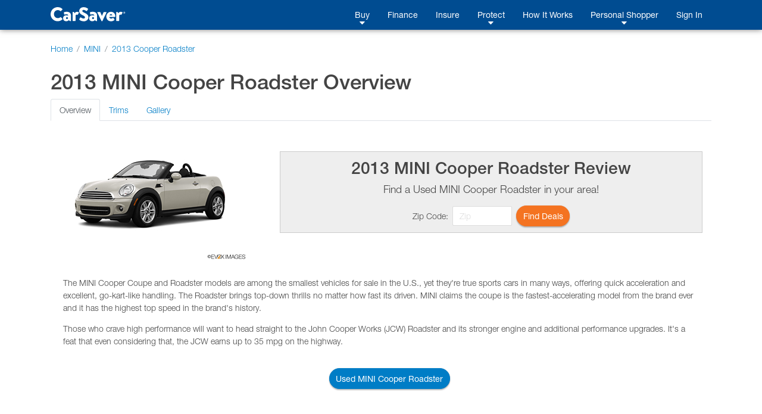

--- FILE ---
content_type: text/html;charset=UTF-8
request_url: https://www.carsaver.com/make/MINI/model/2013-cooper_roadster-25640
body_size: 12937
content:
<!DOCTYPE html>
<html lang="en">

<head>
    <title>
        
        
            2013 MINI Cooper Roadster | Overview | CarSaver
        
    </title>
    <meta charset="utf-8">
    <meta http-equiv="X-UA-Compatible" content="IE=edge" />
    <meta name="viewport" content="width=device-width, initial-scale=1, maximum-scale=2, shrink-to-fit=no" />

    <meta name="description" content="CarSaver is a fast, fun and easy way to find the car you want for the price you want to pay. Get offers to buy, finance and insure your next vehicle, all in one place, with the help of a Personal Shopper who guides you through the entire process.">

    <meta property="og:image" content="https://www.carsaver.com/assets/images/logo_white-sm.png" />
    <meta property="fb:app_id" content="445279312764492" />

    <!--START:    Conditional meta   -->
    <!--    Default meta -->
    
        

        
            <meta property="og:title" content="CarSaver | Everyday Low Prices on New & Used Cars" />
            <meta name="apple-mobile-web-app-title" content="CarSaver">
            <meta name="application-name" content="CarSaver">
        
    
    <!-- END: conditional meta    -->


    <script src="/assets/js/modernizr-custom-8b755e9f20fc5ff9d06ab03f703167bb.js"></script>

    
    
        <!-- Google Tag Manager -->
        <script>(function(w,d,s,l,i){w[l]=w[l]||[];w[l].push({'gtm.start':
                new Date().getTime(),event:'gtm.js'});var f=d.getElementsByTagName(s)[0],
            j=d.createElement(s),dl=l!='dataLayer'?'&l='+l:'';j.async=true;j.src=
            'https://www.googletagmanager.com/gtm.js?id='+i+dl+ '&gtm_auth=HKj6FCxERG6gydX37BTZag&gtm_preview=env-1&gtm_cookies_win=x';f.parentNode.insertBefore(j,f);
        })(window,document,'script','dataLayer','GTM-PSQT4X');</script>
        <!-- End Google Tag Manager -->
        <!-- Google Tag Manager -->
        <script>(function(w,d,s,l,i){w[l]=w[l]||[];w[l].push({'gtm.start':
                new Date().getTime(),event:'gtm.js'});var f=d.getElementsByTagName(s)[0],
            j=d.createElement(s),dl=l!='dataLayer'?'&l='+l:'';j.async=true;j.src=
            'https://www.googletagmanager.com/gtm.js?id='+i+dl;f.parentNode.insertBefore(j,f);
        })(window,document,'script','dataLayer','GTM-K6N4WFT');</script>
        <!-- End Google Tag Manager -->
    

    

    

    


    <script type="application/ld+json">
        {
            "@context": "http://schema.org",
            "@type": "WebSite",
            "url": "https://www.carsaver.com",
            "potentialAction": {
                "@type": "SearchAction",
                "target": "https://www.carsaver.com/search?q={search_term_string}",
                "query-input": "required name=search_term_string"
            }
        }
    </script>

    
        <script type="application/ld+json">
            {
                "@context": "http://schema.org",
                "@type": "Organization",
                "url": "https://www.carsaver.com/",
                "logo": "https://www.carsaver.com/assets/images/logo_white-md.png",
                "contactPoint": [
                    {
                        "@type": "ContactPoint",
                        "telephone": "+1-800-217-4800",
                        "contactType": "customer service"
                    }
                ],
                "sameAs": [
                    "https://www.facebook.com/CarSaverUSA",
                    "https://www.twitter.com/CarSaverUSA",
                    "https://www.youtube.com/channel/UC8qFagdCSfNtl6yWFwNa_vw",
                    "https://instagram.com/carsaverusa",
                    "https://www.linkedin.com/company/carsaver"
                ]
            }
        </script>
    

    <link rel="apple-touch-icon" sizes="180x180" href="/apple-touch-icon.png?v=WG2eq67r0O">
    <link rel="icon" type="image/png" sizes="32x32" href="/favicon-32x32.png?v=WG2eq67r0O">
    <link rel="icon" type="image/png" sizes="16x16" href="/favicon-16x16.png?v=WG2eq67r0O">
    <link rel="manifest" href="/site.webmanifest?v=WG2eq67r0O">
    <link rel="mask-icon" href="/safari-pinned-tab.svg?v=WG2eq67r0O" color="#004c91">
    <link rel="shortcut icon" href="/favicon.ico?v=WG2eq67r0O">

    <meta name="msapplication-TileColor" content="#004c91">
    <meta name="msapplication-TileImage" content="/mstile-144x144.png?v=WG2eq67r0O">
    <meta name="theme-color" content="#ffffff">

    <script type="text/javascript">
        var MTIProjectId='4f215438-4649-4be5-950f-48bd14ca4585';
        (function() {
            var mtiTracking = document.createElement('script');
            mtiTracking.type='text/javascript';
            mtiTracking.async='true';
            mtiTracking.src='/assets/js/mtiFontTrackingCode.js';
            (document.getElementsByTagName('head')[0]||document.getElementsByTagName('body')[0]).appendChild( mtiTracking );
        })();
    </script>

    <link href="/assets/dist/css/vendor-0195a3dc6a0a7468cad70485b1ed1951.css" rel="prefetch" as="style">
    <link href="/assets/dist/js/vendor-6b202d8711949b305d17786571853f74.js" rel="prefetch" as="script">
    <link href="/assets/dist/js/financeApp-8ed0b15840aa85fd2c2458836dd1a3d8.js" rel="prefetch" as="script">
    <link href="/assets/dist/css/home-30e36db36e5b3400a14584a21b46b3ab.css" rel="prefetch" as="style">
    <link href="/assets/dist/js/home-b13d0f76b92b9b7457822da7e5d63c1e.js" rel="prefetch" as="script">
    <link href="/assets/dist/css/howItWorks-6f399f22c8425e4e46c498ecdc7356a7.css" rel="prefetch" as="style">
    <link href="/assets/dist/js/howItWorks-f69a879f1e542a8d15b2c4f0d26d4aa0.js" rel="prefetch" as="script">
    <link href="/assets/dist/css/listings-e195c22a8283299e4b2ad22187c166e6.css" rel="prefetch" as="style">
    <link href="/assets/dist/js/listings-7263be54932fcb32891176be9a211a1a.js" rel="prefetch" as="script">
    <link href="/assets/dist/css/vdp-ab9000ceba6b477052e6a92f5d6edbc3.css" rel="prefetch" as="style">
    <link href="/assets/dist/js/vdp-fa90e3d5084d0dc3948f8767ba7df82f.js" rel="prefetch" as="script">
    <link href="/assets/dist/css/profile-9e62b2dfd065db8c7ca081b22b035bd2.css" rel="prefetch" as="style">
    <link href="/assets/dist/js/profile-0534f834c263434451d4c3d861604bff.js" rel="prefetch" as="script">
    <link href="/assets/dist/js/tradein-3160fbf843c14a8cd41e30f0d8de16cd.js" rel="prefetch" as="script">
    <link href="/assets/dist/js/internal-bea1727a7db1d1dcef4f8dcc018695b7.js" rel="prefetch" as="script">

    <link href="/assets/dist/css/vendor-0195a3dc6a0a7468cad70485b1ed1951.css" rel="stylesheet">

    <script src="/assets/js/merge-998d5ba5409817b4a1238b82ced85495.js"></script>
    <link rel="stylesheet" type="text/css" href="/assets/dist/css/ie-2693a792e2f748eb436c6cdbc8d85cbf.css">
<!--START conditional meta-->
<!--END conditional meta-->
<link rel="alternate" hreflang="en" href="https://www.carsaver.com/make/MINI/model/2013-cooper_roadster-25640" />
<link rel="alternate" hreflang="es-US" href="https://www.carsaver.com/make/MINI/model/2013-cooper_roadster-25640?lang=es" />
<link rel="canonical" href="https://www.carsaver.com/make/MINI/model/2013-cooper_roadster-25640"/>
<style>
        .specs strong {
            margin-right: 5px;
        }
        .review-header {
            background-color: #eee;
            border: solid 1px #ccc;
            padding: 10px;
            text-align: center;
        }
    </style>
</head>

<body>
    
    
    
        <!-- Google Tag Manager (noscript) -->
        <noscript><iframe aria-hidden="true" title="Analytics" src="https://www.googletagmanager.com/ns.html?id=GTM-PSQT4X&gtm_auth=HKj6FCxERG6gydX37BTZag&gtm_preview=env-1&gtm_cookies_win=x"
                          height="0" width="0" style="display:none;visibility:hidden"></iframe></noscript>
        <!-- End Google Tag Manager (noscript) -->
        <!-- Google Tag Manager (noscript) -->
        <noscript><iframe aria-hidden="true" title="Analytics" src="https://www.googletagmanager.com/ns.html?id=GTM-K6N4WFT"
                          height="0" width="0" style="display:none;visibility:hidden"></iframe></noscript>
        <!-- End Google Tag Manager (noscript) -->
    

    

    

    


    <div id="root">
        <animated-main-navigation></animated-main-navigation>

        <script type="application/javascript">
        var i18n = {
  "component.mainNav.advisor" : "Personal Shopper",
  "component.csFooter.careers" : "Careers",
  "component.csFooter.transfer" : "Transfer Policy",
  "component.mainNav.build" : "Build A Car",
  "component.csFooter.dealerOverview" : "Dealer Overview",
  "component.mainNav.warranty" : "Lifetime Warranty",
  "component.csFooter.terms" : "Terms & Conditions",
  "component.mainNav.insure" : "Insure",
  "component.mainNav.advisor.carsaver" : "CarSaver Personal Shopper",
  "component.csFooter.becomeCertified" : "Become a Certified Dealer",
  "component.csFooter.howItWorks" : "How It Works",
  "component.csFooter.finance" : "Finance",
  "component.mainNav.used" : "Shop Used",
  "component.mainNav.logOut" : "Log Out",
  "component.mainNav.advisor.with" : "With You Every Step of The Way",
  "component.csFooter.faq" : "FAQ's",
  "component.mainNav.protect" : "Protect",
  "component.csFooter.californiaPrivacyPolicy" : "California Privacy Policy",
  "component.csFooter.certifiedDealers" : "Certified Dealers",
  "component.csFooter.cancellation" : "Cancellation Quote",
  "component.csFooter.follow" : "Follow Us",
  "component.mainNav.faq" : "FAQ",
  "component.csFooter.lifetimeWarranty" : "Lifetime Warranty",
  "component.csFooter.about" : "About",
  "component.mainNav.advisor.buy" : "Buy. Finance. Insure. Save.",
  "component.csFooter.fileClaim" : "File a Claim",
  "component.mainNav.signIn" : "Sign In",
  "component.mainNav.garage" : "My Garage",
  "component.csFooter.contact" : "Contact",
  "component.mainNav.howItWorks" : "How It Works",
  "component.mainNav.new" : "Shop New",
  "component.csFooter.shopUsedCars" : "Shop Used Cars",
  "component.csFooter.buildACar" : "Build A Car",
  "component.csFooter.dealerPortal" : "Dealer Portal Login",
  "component.csFooter.insure" : "Insure",
  "component.mainNav.buy" : "Buy",
  "component.csFooter.services" : "Services",
  "component.csFooter.privacy" : "Privacy Policy",
  "component.mainNav.advisor.request" : "Request a Call Back",
  "component.mainNav.profile" : "Profile",
  "component.mainNav.register" : "Register",
  "component.mainNav.finance" : "Finance",
  "component.mainNav.sell" : "Sell",
  "component.csFooter.doNotSell" : "Do Not Sell My Info",
  "component.csFooter.shopNewCars" : "Shop New Cars"
};
       window._CS_I18N = mergeObjects(window._CS_I18N, i18n);
    </script>

        <session-reset></session-reset>

        <div class="full-height mb-5">

    <div class="container-fluid">
        <nav aria-label="breadcrumb">
            <ol class="breadcrumb pt-4 px-0" style="background-color: transparent;" itemscope itemtype="https://schema.org/BreadcrumbList">
                <li class="breadcrumb-item" itemprop="itemListElement" itemscope itemtype="https://schema.org/ListItem">
                    <a href="/" itemtype="https://schema.org/WebPage" itemprop="item">
                        <span itemprop="name">Home</span>
                        <meta itemprop="position" content="1" />
                    </a>
                </li>
                <li class="breadcrumb-item" itemprop="itemListElement" itemscope itemtype="https://schema.org/ListItem">
                    <a href="/make/MINI" itemtype="https://schema.org/Brand" itemprop="item">
                        <span itemprop="name">MINI</span>
                        <meta itemprop="position" content="2" />
                    </a>
                </li>
                <li class="breadcrumb-item active" aria-current="page" itemprop="itemListElement" itemscope itemtype="https://schema.org/ListItem">
                    <a href="/make/MINI/model/2013-cooper_roadster-25640" itemtype="https://schema.org/Brand" itemprop="item">
                        <span itemprop="name">2013 Cooper Roadster</span>
                        <meta itemprop="position" content="3" />
                    </a>
                </li>
            </ol>
        </nav>

        

        <h1>2013 MINI Cooper Roadster <span>Overview</span></h1>

        <ul class="nav nav-tabs" id="modelOverview" role="tablist">
            <li class="nav-item">
                <a class="nav-link active" id="overview-tab" data-toggle="tab" href="#overview" role="tab" aria-controls="overview" aria-selected="true">Overview</a>
            </li>
            <li class="nav-item">
                <a class="nav-link" id="trims-tab" data-toggle="tab" href="#trims" role="tab" aria-controls="trims" aria-selected="false">Trims</a>
            </li>
            <li class="nav-item">
                <a class="nav-link" id="gallery-tab" data-toggle="tab" href="#gallery" role="tab" aria-controls="gallery" aria-selected="false">Gallery</a>
            </li>
        </ul>

        <div class="tab-content" id="modelOverviewContent">
            <div class="tab-pane show active" id="overview" role="tabpanel" aria-labelledby="overview-tab">
                <div class="container">
                    <div class="row">
                        <div class="col-12 col-sm-4">
                            <img src="https://images.carsaver.com/evox/color_0320_032/MY2013/8338/8338_cc0320_032_850.jpg" class="img-fluid" alt="2013 MINI Cooper Roadster" onerror='this.onerror = null; this.src="/assets/images/no_car_image.png"'>
                        </div>
                        <div class="col-12 col-sm-8 d-flex flex-column justify-content-center">
                            <div class="review-header">
                                <h2>2013 MINI Cooper Roadster Review</h2>
                                <p class="lead">Find a <span>Used</span> MINI Cooper Roadster in your area!</p>
                                
                                <div class="d-flex justify-content-center">
                                    <form class="form-inline" action="/make/MINI/model/25640/get-deals" method="post">
                                        <label class="my-1 mr-2" for="zipcode">Zip Code:</label>
                                        <input type="text" class="form-control mr-2" value="" style="max-width: 100px;" id="zipcode" name="zipcode" placeholder="Zip" required>
                                        <input type="hidden" name="stockType" value="used">

                                        <button class="btn btn-orange" type="submit">Find Deals</button>
                                    </form>
                                </div>
                            </div>
                        </div>
                    </div>
                </div>

                <div class="p-4">The MINI Cooper Coupe and Roadster models are among the smallest vehicles for sale in the U.S., yet they're true sports cars in many ways, offering quick acceleration and excellent, go-kart-like handling. The Roadster brings top-down thrills no matter how fast its driven. MINI claims the coupe is the fastest-accelerating model from the brand ever and it has the highest top speed in the brand's history. <p><p>Those who crave high performance will want to head straight to the John Cooper Works (JCW) Roadster and its stronger engine and additional performance upgrades. It's a feat that even considering that, the JCW earns up to 35 mpg on the highway.</div>
            </div>
            <div class="tab-pane" id="trims" role="tabpanel" aria-labelledby="trims-tab">
                <div class="card mb-2">
                    <div class="card-header">
                        <div class="d-flex justify-content-between">
                            <div>
                                <h5 class="card-title">2dr</h5>
                                <h6 class="card-subtitle mb-2 text-muted"></h6>
                            </div>
                            <div class="text-right">
                                <strong>MSRP:</strong> <span>$26,345</span><br>
                                
                                
                                
                            </div>
                        </div>
                    </div>
                    <div class="card-body">
                        <ul class="nav nav-tabs" id="trim-overview-354325" role="tablist">
                            <li class="nav-item">
                                <a class="nav-link active" id="standards-tab354325" data-toggle="tab" href="#standards-354325" role="tab" aria-controls="standards" aria-selected="true">Standards</a>
                            </li>
                            <li class="nav-item">
                                <a class="nav-link" id="options-tab354325" data-toggle="tab" href="#options-354325" role="tab" aria-controls="options" aria-selected="false">Options</a>
                            </li>
                            <li class="nav-item">
                                <a class="nav-link" id="specs-tab354325" data-toggle="tab" href="#specs-354325" role="tab" aria-controls="specs" aria-selected="false">Specs</a>
                            </li>
                        </ul>
                        <div class="tab-content" id="trim-overview-content-354325">
                            <div class="tab-pane show active" id="standards-354325" role="tabpanel" aria-labelledby="standards-tab">
                                <div class="accordion" id="accordion-354325">
                                    <div class="card">
                                        <div class="card-header" id="heading-354325-0">
                                            <h2 class="mb-0">
                                                <button class="btn btn-link" type="button" data-toggle="collapse" aria-expanded="false" data-target="#collapse-354325-0" aria-controls="collapse-354325-0">EXTERIOR</button>
                                            </h2>
                                        </div>

                                        <div id="collapse-354325-0" class="collapse" aria-labelledby="heading-354325-0" data-parent="#accordion-354325">
                                            <div class="card-body">
                                                <ul>
                                                    <li>16&quot; X 6.5&quot; 6-star twin spoke alloy wheels -inc: P195/55R16 tires</li>
                                                    <li>Run-flat tires</li>
                                                    <li>Black semi-auto convertible soft top -inc: openometer</li>
                                                    <li>Body-color sport bumpers</li>
                                                    <li>Active rear spoiler</li>
                                                    <li>Chrome-plated grille</li>
                                                    <li>Halogen headlights -inc: beam-throw control, follow-me-home function, adjustable off delay</li>
                                                    <li>Pwr mirrors</li>
                                                    <li>Body color mirror caps</li>
                                                    <li>Speed-sensitive front intermittent wipers</li>
                                                    <li>Car jack w/wrench</li>
                                                    <li>Chrome exterior door handles</li>
                                                </ul>
                                            </div>
                                        </div>
                                    </div>
                                    <div class="card">
                                        <div class="card-header" id="heading-354325-1">
                                            <h2 class="mb-0">
                                                <button class="btn btn-link" type="button" data-toggle="collapse" aria-expanded="false" data-target="#collapse-354325-1" aria-controls="collapse-354325-1">ENTERTAINMENT</button>
                                            </h2>
                                        </div>

                                        <div id="collapse-354325-1" class="collapse" aria-labelledby="heading-354325-1" data-parent="#accordion-354325">
                                            <div class="card-body">
                                                <ul>
                                                    <li>AM/FM stereo w/CD/MP3 player -inc: aux input jack, auto speed volume control, (6) speakers</li>
                                                    <li>Bluetooth mobile phone &amp; USB/iPod adapter</li>
                                                    <li>HD radio</li>
                                                </ul>
                                            </div>
                                        </div>
                                    </div>
                                    <div class="card">
                                        <div class="card-header" id="heading-354325-2">
                                            <h2 class="mb-0">
                                                <button class="btn btn-link" type="button" data-toggle="collapse" aria-expanded="false" data-target="#collapse-354325-2" aria-controls="collapse-354325-2">SAFETY</button>
                                            </h2>
                                        </div>

                                        <div id="collapse-354325-2" class="collapse" aria-labelledby="heading-354325-2" data-parent="#accordion-354325">
                                            <div class="card-body">
                                                <ul>
                                                    <li>4-wheel anti-lock brakes (ABS)</li>
                                                    <li>Electronic brake force distribution (EBD)</li>
                                                    <li>Cornering brake control (CBC)</li>
                                                    <li>Dynamic stability control (DSC)</li>
                                                    <li>Side impact door beams w/interlocking anchoring system</li>
                                                    <li>Advanced crumple zones</li>
                                                    <li>Dual stage front airbags -inc: passenger occupant sensor</li>
                                                    <li>Front seat-mounted side-impact airbags</li>
                                                    <li>Deployed airbag triggered crash sensor -inc: fuel cutoff, activate hazard lights &amp; interior lights, doors unlock</li>
                                                    <li>3-point seat belts -inc: front automatic pretensioners &amp; force limiters</li>
                                                    <li>Tire pressure monitor</li>
                                                </ul>
                                            </div>
                                        </div>
                                    </div>
                                    <div class="card">
                                        <div class="card-header" id="heading-354325-3">
                                            <h2 class="mb-0">
                                                <button class="btn btn-link" type="button" data-toggle="collapse" aria-expanded="false" data-target="#collapse-354325-3" aria-controls="collapse-354325-3">INTERIOR</button>
                                            </h2>
                                        </div>

                                        <div id="collapse-354325-3" class="collapse" aria-labelledby="heading-354325-3" data-parent="#accordion-354325">
                                            <div class="card-body">
                                                <ul>
                                                    <li>Leatherette front bucket seats -inc: manual seat adjustment, seat height adjustment, seatback easy-entry, adjustable headrests</li>
                                                    <li>Center console -inc: storage compartment, (2) cup holders</li>
                                                    <li>Floor mats</li>
                                                    <li>Multi-function sport leather tilt/telescopic steering wheel -inc: cruise/audio controls</li>
                                                    <li>Sport button -inc: accelerator &amp; steering programs</li>
                                                    <li>Instrumentation -inc: tachometer, center-mounted speedometer</li>
                                                    <li>On-board trip computer -inc: outside temp, average fuel consumption &amp; speed, range</li>
                                                    <li>Digital clock</li>
                                                    <li>Pwr windows -inc: one-touch down</li>
                                                    <li>Convertible wind deflector</li>
                                                    <li>Pwr locks</li>
                                                    <li>Remote keyless entry -inc: central locking open/close, trunk unlock feature, (2) fobs</li>
                                                    <li>Central locking system -inc: fuel filler cap release</li>
                                                    <li>Engine immobilizer</li>
                                                    <li>Air conditioning -inc: pollen micro-filter, air recirculation</li>
                                                    <li>Rear window defogger</li>
                                                    <li>Climate controlled glove box</li>
                                                    <li>Front sun visors w/illuminated vanity mirrors</li>
                                                    <li>Color-adjustable ambient lighting</li>
                                                    <li>Lighting -inc: map/reading, footwell</li>
                                                    <li>Fine white silver interior trim</li>
                                                    <li>Carbon black interior color</li>
                                                    <li>Toggle switch instrument controls</li>
                                                    <li>(2) 12V pwr outlets</li>
                                                    <li>(1) rear cup holder</li>
                                                    <li>Interior trunk compartment pass through</li>
                                                </ul>
                                            </div>
                                        </div>
                                    </div>
                                    <div class="card">
                                        <div class="card-header" id="heading-354325-4">
                                            <h2 class="mb-0">
                                                <button class="btn btn-link" type="button" data-toggle="collapse" aria-expanded="false" data-target="#collapse-354325-4" aria-controls="collapse-354325-4">MECHANICAL</button>
                                            </h2>
                                        </div>

                                        <div id="collapse-354325-4" class="collapse" aria-labelledby="heading-354325-4" data-parent="#accordion-354325">
                                            <div class="card-body">
                                                <ul>
                                                    <li>6-speed manual Getrag transmission</li>
                                                    <li>1.6L OHC 16-valve I4 engine -inc: variable valve lift timing</li>
                                                    <li>Fully electronic throttle control</li>
                                                    <li>Front wheel drive</li>
                                                    <li>Engine start/stop button</li>
                                                    <li>MacPherson independent front suspension</li>
                                                    <li>Multi-link rear suspension</li>
                                                    <li>Speed-sensitive variable pwr electric steering</li>
                                                    <li>Ventilated front &amp; solid rear disc brakes</li>
                                                    <li>Single pipe exhaust system w/chrome tailpipe</li>
                                                </ul>
                                            </div>
                                        </div>
                                    </div>
                                </div>
                            </div>
                            <div class="tab-pane" id="options-354325" role="tabpanel" aria-labelledby="options-tab">
                                <ul>
                                    <li>6-SPEED AUTOMATIC TRANSMISSION -inc: Steptronic paddles </li>
                                    <li>SPORT SUSPENSION -inc: stiffer front &amp; rear stabilizer bars </li>
                                    <li>17&quot; X 7.0&quot; MINI YOURS TWIN BLACK SPOKE ALLOY WHEELS -inc: P205/45R17 tires </li>
                                    <li>16&quot; X 6.5&quot; 4-HOLE SPOKE ALLOY WHEELS -inc: P195/55R16 tires </li>
                                    <li>16&quot; X 6.5&quot; 6-STAR TWIN SPOKE ALLOY WHEELS -inc: P195/55R16 tires (STD) </li>
                                    <li>17&quot; X 7.0&quot; CONICAL SPOKE ALLOY WHEELS -inc: P205/45R17 tires </li>
                                    <li>17&quot; X 7.0&quot; MINI YOURS SODA TWIN BLADE SPOKE ALLOY WHEELS -inc: P205/45R17 tires *No Longer Factory Orderable, See Dealer for Current Availability* </li>
                                    <li>16&quot; X 6.5&quot; 6-STAR TWIN SPOKE ALLOY WHEELS -inc: P195/55R16 tires </li>
                                    <li>17&quot; X 7.0&quot; BLACK CONICAL SPOKE ALLOY WHEELS -inc: P205/45R17 tires </li>
                                    <li>17&quot; X 7.0&quot; INFINITE STREAM SPOKE ALLOY WHEELS -inc: P205/45R17 tires *No Longer Factory Orderable, See Dealer for Current Availability* </li>
                                    <li>17&quot; X 7.0&quot; CROSS SPOKE ALLOY WHEELS -inc: P205/45R17 tires (REQ: 7HN John Cooper Works Pkg) </li>
                                    <li>17&quot; X 7.0&quot; BLACK STAR BULLET ALLOY WHEELS -inc: P205/45R17 tires </li>
                                    <li>MULTI-FUNCTION SPORT LEATHER TILT/TELESCOPIC STEERING WHEEL -inc: paddle shifters, cruise/audio controls (REQ: 205 Transmission &amp; 7KS MINI Yours Soda Pack) </li>
                                    <li>MULTI-FUNCTION SPORT MINI YOURS LEATHER TILT/TELESCOPIC STEERING WHEEL -inc: cruise/audio controls (N/A w/7HN John Cooper Works Pkg) </li>
                                    <li>ALARM SYSTEM </li>
                                    <li>PWR FOLDING MIRRORS -inc: heated mirrors, heated washer jets </li>
                                    <li>HEATED EXTERIOR MIRRORS &amp; WASHER JETS </li>
                                    <li>KEYLESS GO COMFORT ACCESS </li>
                                    <li>CHROME LINE INTERIOR </li>
                                    <li>CHROME LINE EXTERIOR -inc: chrome mirror caps (N/A w/7HN John Cooper Works Pkg) </li>
                                    <li>BLACK HEADLIGHT HOUSINGS (N/A w/524 or 7L7 Adaptive Headlights) </li>
                                    <li>MINI YOURS SODA MIRROR CAPS *No Longer Factory Orderable, See Dealer for Current Availability* </li>
                                    <li>BLACK SPORT STRIPES (N/A w/A94 Paint) </li>
                                    <li>SILVER SPORT STRIPES </li>
                                    <li>FUNKY MINI YOURS TATTOO (N/A w/7HN John Cooper Works Pkg) *No Longer Factory Orderable, See Dealer for Current Availability* </li>
                                    <li>GRAY MINI YOURS BONNET STRIPES (N/A w/7HN John Cooper Works Pkg) *No Longer Factory Orderable, See Dealer for Current Availability* </li>
                                    <li>BLACK MIRROR CAPS </li>
                                    <li>WHITE MIRROR CAPS </li>
                                    <li>SODA BLACK MINI YOURS BONNET STRIPES (N/A w/7HN John Cooper Works Pkg) *No Longer Factory Orderable, See Dealer for Current Availability* </li>
                                    <li>MINI YOURS SIDE SCUTTLES (REQ: 2F7, 4L5, 4L6, 2GE, 2XB, 3A6, 3BA, 3BK, 3BZ, 4DV, 3AX, B30, or TZGK MINI Yours) (N/A w/7HN John Cooper Works Pkg) *No Longer Factory Orderable, See Dealer for Current Availability* </li>
                                    <li>MINI YOURS SODA EXTERIOR PKG -inc: 17&quot; X 7.0&quot; MINI yours soda twin blade spoke alloy wheels, P205/45R17 tires, MINI Yours soda mirror caps, reef blue metallic paint *No Longer Factory Orderable, See Dealer for Current Availability* </li>
                                    <li>CHROME MIRROR CAPS </li>
                                    <li>AUTO-DIMMING EXTERIOR MIRRORS (REQ: 313 Folding Pwr Mirrors &amp; 431 Auto-Dimming Rearview Mirror) </li>
                                    <li>AUTO-DIMMING REARVIEW MIRROR </li>
                                    <li>CENTER ARMREST </li>
                                    <li>SPORT SEATS </li>
                                    <li>HEATED FRONT SEATS </li>
                                    <li>EXTENDED DECOR RINGS </li>
                                    <li>ROOSTER RED COLOR LINE </li>
                                    <li>FLUID SILVER INTERIOR TRIM *No Longer Factory Orderable, See Dealer for Current Availability* </li>
                                    <li>PIANO BLACK INTERIOR TRIM </li>
                                    <li>CARBON BLACK COLOR LINE </li>
                                    <li>POLAR BEIGE COLOR LINE </li>
                                    <li>SATELLITE GRAY COLOR LINE </li>
                                    <li>PEPPER WHITE INTERIOR TRIM </li>
                                    <li>TOFFEE COLOR LINE </li>
                                    <li>CONTRASTING POLAR BEIGE INTERIOR COLOR (REQ: 4C2 Color Line) </li>
                                    <li>STRIPED ALLOY INTERIOR SURFACE </li>
                                    <li>MINI YOURS SODA INTERIOR TRIM *No Longer Factory Orderable, See Dealer for Current Availability* </li>
                                    <li>RECARO SPORT SEATS -inc: heated front seats (REQ: GSE1 Seat Trim) *No Longer Factory Orderable, See Dealer for Current Availability* </li>
                                    <li>JOHN COOPER WORKS BLACK LEATHER INSTRUMENT PANEL </li>
                                    <li>MINI YOURS BLACK/SATELLITE GRAY INSTRUMENT PANEL </li>
                                    <li>MINI YOURS BLACK/POLAR BEIGE INSTRUMENT PANEL *No Longer Factory Orderable, See Dealer for Current Availability* </li>
                                    <li>RETRACTABLE HEADLIGHT WASHERS (REQ: 522 Xenon Headlights) </li>
                                    <li>REAR PARK DISTANCE CONTROL </li>
                                    <li>FRONT FOG LIGHTS </li>
                                    <li>RAIN-SENSING WINDSHIELD WIPERS -inc: auto headlights </li>
                                    <li>XENON HEADLIGHTS (REQ: 785 White Turn-Signal Indicators) </li>
                                    <li>ADAPTIVE LIGHT CONTROL (REQ: 502 Retractable Headlight Washers, 521 Rain-Sensing Windshield Wipers, 522 Xenon Headlights and 785 White Turn-Signals (N/A w/3A2 Black Headlight Housings) </li>
                                    <li>AUTOMATIC AIR CONDITIONING -inc: active carbon-filter, air recirculation </li>
                                    <li>REAR FOG LIGHT </li>
                                    <li>DYNAMIC TRACTION CONTROL </li>
                                    <li>SIRIUS SATELLITE RADIO -inc: (1) year subscription </li>
                                    <li>HARMAN-KARDON SOUND SYSTEM </li>
                                    <li>MINI CONNECTED -inc: center armrest, voice-command, comfort Bluetooth, USB/iPod adapter, smartphone integration, Combox controller *No Longer Factory Orderable, See Dealer for Current Availability* </li>
                                    <li>WHITE TURN-SIGNAL INDICATORS </li>
                                    <li>JOHN COOPER WORKS PKG -inc: 17&quot; x 7.0&quot; cross spoke challenge alloy wheels, 205/45R17 tires, John Cooper Works aero kit, John Cooper Works black checkered cloth, John Cooper Works door sill finishers, dynamic traction control (N/A w/346 Exterior Trim, 3BA, 2XB, 3AX MINI Yours Tattoo, 3BK Stripes or 3BY Scuttles) *No Longer Factory Orderable, See Dealer for Current Availability* </li>
                                    <li>JOHN COOPER WORKS INTERIOR PKG -inc: black John Cooper Works checkered cloth seat trim, JCW branded leather steering wheel, sport seats, John Cooper Works entry strips, dynamic traction control (w/205 Transmission-inc: steering wheel shifter paddles) (N/A w/7KS MINI Yours Pkg) </li>
                                    <li>JOHN COOPER WORKS EXTERIOR PKG -inc: 17&quot; X 7.0&quot; cross spoke alloy wheels, P205/45R17 tires, John Cooper Works aerodynamic kit, white turn-signal lights, John Cooper Works entry strips </li>
                                    <li>MINI YOURS SODA PACK -inc: 17&quot; X 7.0&quot; black MINI yours twin spoke alloy wheels, P205/45R17 tires, MINI yours sport leather steering wheel, sport seats, black/satellite gray leather instrument panel, white turn-signal lights, reef blue metallic exterior paint, satellite gray lounge leather seat trim (N/A w/John Cooper Works Interior Pkg) *No Longer Factory Orderable, See Dealer for Current Availability* </li>
                                    <li>MINI CONNECTED W/NAVIGATION -inc: center armrest, voice-command, MINI navigation system w/real time traffic information, combox controller, smartphone integration, comfort Bluetooth, USB/iPod adapter *No Longer Factory Orderable, See Dealer for Current Availability* </li>
                                    <li>ADAPTIVE XENON HEADLIGHT CONTROL (REQ: 524 Adaptive Light Control, 522 Xenon Headlights, 521 Rain Sensors &amp; 785 White Turn-Signal Lights) (N/A w/3A2 Black Headlight Housings) *No Longer Factory Orderable, See Dealer for Current Availability* </li>
                                    <li>PEPPER WHITE </li>
                                    <li>CHILI RED </li>
                                    <li>ALL-SEASON TIRES *Replaces tires not recommended for winter use with all-season tires* </li>
                                    <li>WHITE SILVER METALLIC </li>
                                    <li>LIGHTNING BLUE METALLIC </li>
                                    <li>MIDNIGHT BLACK METALLIC </li>
                                    <li>CARBON BLACK CHECKERED, CLOTH SEAT TRIM </li>
                                    <li>JOHN COOPER WORKS BLACK, CHECKED CLOTH SEAT TRIM (REQ: 481 Sport Seats) (REQ: 7HN John Cooper Works Pkg 7KM John Cooper Works Interior Pkg) *No Longer Factory Orderable, See Dealer for Current Availability* </li>
                                    <li>BRITISH RACING GREEN II METALLIC </li>
                                    <li>SPICE ORANGE METALLIC </li>
                                    <li>ECLIPSE GRAY METALLIC </li>
                                    <li>REEF BLUE METALLIC </li>
                                    <li>HIGHCLASS GRAY METALLIC </li>
                                    <li>KITE BLUE METALLIC </li>
                                    <li>TRAINING FEE </li>
                                    <li>CARBON BLACK, CLOTH &amp; LEATHER SEAT TRIM </li>
                                    <li>TOFFEE/CARBON BLACK, CROSS CHECK CLOTH/LEATHER SEAT TRIM *No Longer Factory Orderable, See Dealer for Current Availability* </li>
                                    <li>POLAR BEIGE/CARBON BLACK, CROSS CHECK CLOTH/LEATHER SEAT TRIM *Late Availability* </li>
                                    <li>CARBON BLACK, DINAMICA &amp; LEATHER SEAT TRIM (REQ: 4FA Recaro Sport Seats) </li>
                                    <li>CARBON BLACK, LEATHERETTE SEAT TRIM </li>
                                    <li>6-SPEED MANUAL GETRAG TRANSMISSION (STD) </li>
                                    <li>NO STRIPES </li>
                                    <li>STANDARD PAINT </li>
                                    <li>POLAR BEIGE, GRAVITY LEATHER SEAT TRIM </li>
                                    <li>CARBON BLACK, PUNCH LEATHER SEAT TRIM *No Longer Factory Orderable, See Dealer for Current Availability* </li>
                                    <li>CARBON BLACK/BEIGE, PUNCH LEATHER SEAT TRIM </li>
                                    <li>TOFFEE, LOUNGE LEATHER SEAT TRIM </li>
                                    <li>CARBON BLACK, LOUNGE LEATHER SEAT TRIM </li>
                                    <li>SATELLITE GRAY, LOUNGE LEATHER SEAT TRIM *No Longer Factory Orderable, See Dealer for Current Availability* </li>
                                    <li>CHAMPIONSHIP RED, LOUNGE LEATHER SEAT TRIM (REQ: 481 Sport Seats) (REQ: 7HN John Cooper Works Pkg or 7KM John Cooper Works Interior Pkg) </li>
                                    <li>MINI YOURS SATELLITE GRAY, LOUNGE LEATHER SEAT TRIM </li>
                                    <li>SODA SATELLITE GRAY, MINI YOURS LEATHER SEAT TRIM *No Longer Factory Orderable, See Dealer for Current Availability* </li>
                                    <li>COLD WEATHER PKG -inc: heated front seats, heated pwr folding mirrors &amp; washer jets (w/522 Xenon headlights-inc: 502 Retractable Headlight Washers) </li>
                                    <li>MINI CONNECTED PKG -inc: center armrest, MINI connected w/voice-command, comfort Bluetooth, USB/iPod adapter, smartphone integration </li>
                                    <li>MINI CONNECTED W/NAVIGATION -inc: center armrest, MINI connected w/voice-command, MINI navigation system w/real time traffic information, smartphone integration, comfort Bluetooth, USB/iPod adapter </li>
                                    <li>PREMIUM PKG 1 -inc: auto headlamps, auto-dimming pwr folding heated pwr exterior mirrors, heated washer jets, rain-sensing windshield wipers, chrome line interior, auto-dimming rearview mirror, auto climate control, anti-theft alarm system, rear park distance control </li>
                                    <li>PREMIUM PKG -inc: auto headlamps, rain-sensing windshield wipers, chrome line interior, auto-dimming rearview mirror, auto climate control, comfort access keyless entry, anti-theft alarm system *No Longer Factory Orderable, See Dealer for Current Availability* </li>
                                    <li>SPORT PKG -inc: 17&quot; x 7.0&quot; conical spoke alloy wheels, P205/45R17 tires, white turn-signal lights, front fog lights, black or silver stripes, sport seats, dynamic traction control </li>
                                    <li>TECHNOLOGY PKG -inc: Harman-Kardon sound system, MINI connected pkg, comfort access keyless entry, satellite radio w/1 year subscription </li>
                                    <li>TECHNOLOGY PKG 2 -inc: Harman-Kardon sound system, MINI connected, comfort access keyless entry, satellite radio w/1 year subscription *No Longer Factory Orderable, See Dealer for Current Availability* </li>
                                    <li>MINI YOURS EXTERIOR II PKG -inc: MINI yours sport leather steering wheel, sport seats, MINI yours black/satellite gray leather instrument panel, MINI yours satellite grey lounge leather </li>
                                </ul>
                            </div>
                            <div class="tab-pane specs" id="specs-354325" role="tabpanel" aria-labelledby="specs-tab">
                                <div class="container-fluid">
                                    <div class="row">
                                        <div class="col-sm-6">
                                            <div class="row">
                                                <strong class="col-xs-4">Price</strong>
                                                <span class="col-xs-8">$26,345 <small>MSRP</small></span>
                                            </div>

                                            <div class="row">
                                                <strong class="col-xs-4">Body Style</strong>
                                                <span class="col-xs-8">convertible</span>
                                            </div>

                                            <div class="row">
                                                <strong class="col-xs-4">Engine</strong>
                                                <span class="col-xs-8">Gas I4</span>
                                            </div>

                                            <div class="row">
                                                <strong class="col-xs-4">Seating</strong>
                                                <span class="col-xs-8">2</span>
                                            </div>
                                        </div>

                                        <div class="col-sm-6">
                                            <div class="row">
                                                <strong class="col-xs-4">Fuel Economy</strong>
                                                <span class="col-xs-8">
                                                <span>27</span> MPG <small>city</small><br>
                                                <span>35</span> MPG <small>highway</small>
                                            </span>
                                            </div>

                                            <div class="row">
                                                <strong class="col-xs-4">Drivetrain</strong>
                                                <span class="col-xs-8">Front Wheel Drive</span>
                                            </div>
                                        </div>
                                    </div>
                                </div>
                            </div>
                        </div>
                    </div>
                </div>
                <div class="card mb-2">
                    <div class="card-header">
                        <div class="d-flex justify-content-between">
                            <div>
                                <h5 class="card-title">2dr</h5>
                                <h6 class="card-subtitle mb-2 text-muted">S</h6>
                            </div>
                            <div class="text-right">
                                <strong>MSRP:</strong> <span>$29,345</span><br>
                                
                                
                                
                            </div>
                        </div>
                    </div>
                    <div class="card-body">
                        <ul class="nav nav-tabs" id="trim-overview-354326" role="tablist">
                            <li class="nav-item">
                                <a class="nav-link active" id="standards-tab354326" data-toggle="tab" href="#standards-354326" role="tab" aria-controls="standards" aria-selected="true">Standards</a>
                            </li>
                            <li class="nav-item">
                                <a class="nav-link" id="options-tab354326" data-toggle="tab" href="#options-354326" role="tab" aria-controls="options" aria-selected="false">Options</a>
                            </li>
                            <li class="nav-item">
                                <a class="nav-link" id="specs-tab354326" data-toggle="tab" href="#specs-354326" role="tab" aria-controls="specs" aria-selected="false">Specs</a>
                            </li>
                        </ul>
                        <div class="tab-content" id="trim-overview-content-354326">
                            <div class="tab-pane show active" id="standards-354326" role="tabpanel" aria-labelledby="standards-tab">
                                <div class="accordion" id="accordion-354326">
                                    <div class="card">
                                        <div class="card-header" id="heading-354326-0">
                                            <h2 class="mb-0">
                                                <button class="btn btn-link" type="button" data-toggle="collapse" aria-expanded="false" data-target="#collapse-354326-0" aria-controls="collapse-354326-0">EXTERIOR</button>
                                            </h2>
                                        </div>

                                        <div id="collapse-354326-0" class="collapse" aria-labelledby="heading-354326-0" data-parent="#accordion-354326">
                                            <div class="card-body">
                                                <ul>
                                                    <li>16&quot; X 6.5&quot; rib spoke alloy wheels -inc: P195/55R16 tires</li>
                                                    <li>Run-flat tires</li>
                                                    <li>Hood scoop air intake</li>
                                                    <li>Black semi-auto convertible soft top -inc: openometer</li>
                                                    <li>Body-color sport bumpers -inc: front brake cooling ducts</li>
                                                    <li>Active rear spoiler</li>
                                                    <li>Black mesh grille</li>
                                                    <li>Halogen headlights -inc: beam-throw control, follow-me-home function, adjustable off delay</li>
                                                    <li>Front fog lights</li>
                                                    <li>Pwr mirrors</li>
                                                    <li>Body color mirror caps</li>
                                                    <li>Speed-sensitive front intermittent wipers</li>
                                                    <li>Car jack w/wrench</li>
                                                    <li>Chrome exterior door handles</li>
                                                </ul>
                                            </div>
                                        </div>
                                    </div>
                                    <div class="card">
                                        <div class="card-header" id="heading-354326-1">
                                            <h2 class="mb-0">
                                                <button class="btn btn-link" type="button" data-toggle="collapse" aria-expanded="false" data-target="#collapse-354326-1" aria-controls="collapse-354326-1">ENTERTAINMENT</button>
                                            </h2>
                                        </div>

                                        <div id="collapse-354326-1" class="collapse" aria-labelledby="heading-354326-1" data-parent="#accordion-354326">
                                            <div class="card-body">
                                                <ul>
                                                    <li>AM/FM stereo w/CD/MP3 player -inc: aux input jack, auto speed volume control, (6) speakers</li>
                                                    <li>Bluetooth mobile phone &amp; USB/iPod adapter</li>
                                                    <li>HD radio</li>
                                                </ul>
                                            </div>
                                        </div>
                                    </div>
                                    <div class="card">
                                        <div class="card-header" id="heading-354326-2">
                                            <h2 class="mb-0">
                                                <button class="btn btn-link" type="button" data-toggle="collapse" aria-expanded="false" data-target="#collapse-354326-2" aria-controls="collapse-354326-2">SAFETY</button>
                                            </h2>
                                        </div>

                                        <div id="collapse-354326-2" class="collapse" aria-labelledby="heading-354326-2" data-parent="#accordion-354326">
                                            <div class="card-body">
                                                <ul>
                                                    <li>4-wheel anti-lock brakes (ABS)</li>
                                                    <li>Electronic brake force distribution (EBD)</li>
                                                    <li>Cornering brake control (CBC)</li>
                                                    <li>Dynamic stability control (DSC)</li>
                                                    <li>Side impact door beams w/interlocking anchoring system</li>
                                                    <li>Advanced crumple zones</li>
                                                    <li>Dual stage front airbags -inc: passenger occupant sensor</li>
                                                    <li>Front seat-mounted side-impact airbags</li>
                                                    <li>Deployed airbag triggered crash sensor -inc: fuel cutoff, activate hazard lights &amp; interior lights, doors unlock</li>
                                                    <li>3-point seat belts -inc: front automatic pretensioners &amp; force limiters</li>
                                                    <li>Tire pressure monitor</li>
                                                </ul>
                                            </div>
                                        </div>
                                    </div>
                                    <div class="card">
                                        <div class="card-header" id="heading-354326-3">
                                            <h2 class="mb-0">
                                                <button class="btn btn-link" type="button" data-toggle="collapse" aria-expanded="false" data-target="#collapse-354326-3" aria-controls="collapse-354326-3">INTERIOR</button>
                                            </h2>
                                        </div>

                                        <div id="collapse-354326-3" class="collapse" aria-labelledby="heading-354326-3" data-parent="#accordion-354326">
                                            <div class="card-body">
                                                <ul>
                                                    <li>Leatherette front sport bucket seats -inc: manual seat adjustment, seat height adjustment, seatback easy-entry, adjustable headrests</li>
                                                    <li>Center console -inc: storage compartment, (2) cup holders</li>
                                                    <li>Floor mats</li>
                                                    <li>Multi-function sport leather tilt/telescopic steering wheel -inc: cruise/audio controls</li>
                                                    <li>Sport button -inc: accelerator &amp; steering programs</li>
                                                    <li>Extended decor rings</li>
                                                    <li>Instrumentation -inc: tachometer, center-mounted speedometer</li>
                                                    <li>On-board trip computer -inc: outside temp, average fuel consumption &amp; speed, range</li>
                                                    <li>Digital clock</li>
                                                    <li>Pwr windows -inc: one-touch down</li>
                                                    <li>Convertible wind deflector</li>
                                                    <li>Pwr locks</li>
                                                    <li>Aluminum pedals</li>
                                                    <li>Remote keyless entry -inc: central locking open/close, trunk unlock feature, (2) fobs</li>
                                                    <li>Central locking system -inc: fuel filler cap release</li>
                                                    <li>Engine immobilizer</li>
                                                    <li>Air conditioning -inc: pollen micro-filter, air recirculation</li>
                                                    <li>Rear window defogger</li>
                                                    <li>Climate controlled glove box</li>
                                                    <li>Front sun visors w/illuminated vanity mirrors</li>
                                                    <li>Color-adjustable ambient lighting</li>
                                                    <li>Lighting -inc: map/reading, footwell</li>
                                                    <li>Checkered black interior trim</li>
                                                    <li>Carbon black interior color</li>
                                                    <li>Toggle switch instrument controls</li>
                                                    <li>(2) 12V pwr outlets</li>
                                                    <li>(1) rear cup holder</li>
                                                    <li>Interior trunk compartment pass through</li>
                                                </ul>
                                            </div>
                                        </div>
                                    </div>
                                    <div class="card">
                                        <div class="card-header" id="heading-354326-4">
                                            <h2 class="mb-0">
                                                <button class="btn btn-link" type="button" data-toggle="collapse" aria-expanded="false" data-target="#collapse-354326-4" aria-controls="collapse-354326-4">MECHANICAL</button>
                                            </h2>
                                        </div>

                                        <div id="collapse-354326-4" class="collapse" aria-labelledby="heading-354326-4" data-parent="#accordion-354326">
                                            <div class="card-body">
                                                <ul>
                                                    <li>6-speed manual Getrag transmission</li>
                                                    <li>1.6L OHC 16-valve turbocharged I4 engine -inc: variable valve lift timing</li>
                                                    <li>Fully electronic throttle control</li>
                                                    <li>Front wheel drive</li>
                                                    <li>Engine start/stop button</li>
                                                    <li>MacPherson independent front suspension</li>
                                                    <li>Multi-link rear suspension</li>
                                                    <li>Speed-sensitive variable pwr electric steering</li>
                                                    <li>Ventilated front &amp; solid rear disc brakes</li>
                                                    <li>Twin-pipe exhaust system</li>
                                                </ul>
                                            </div>
                                        </div>
                                    </div>
                                </div>
                            </div>
                            <div class="tab-pane" id="options-354326" role="tabpanel" aria-labelledby="options-tab">
                                <ul>
                                    <li>6-SPEED AUTOMATIC TRANSMISSION -inc: steering wheel mounted paddle shifters </li>
                                    <li>SPORT SUSPENSION -inc: stiffer front &amp; rear stabilizer bars </li>
                                    <li>17&quot; X 7.0&quot; MINI YOURS TWIN BLACK SPOKE ALLOY WHEELS -inc: P205/45R17 tires </li>
                                    <li>16&quot; X 6.5&quot; 4-HOLE SPOKE ALLOY WHEELS -inc: P195/55R16 tires </li>
                                    <li>16&quot; X 6.5&quot; 6-STAR TWIN SPOKE ALLOY WHEELS -inc: P195/55R16 tires </li>
                                    <li>17&quot; X 7.0&quot; CONICAL SPOKE ALLOY WHEELS -inc: P205/45R17 tires </li>
                                    <li>17&quot; X 7.0&quot; MINI YOURS SODA TWIN BLADE SPOKE ALLOY WHEELS -inc: P205/45R17 tires *No Longer Factory Orderable, See Dealer for Current Availability* </li>
                                    <li>16&quot; X 6.5&quot; 6-STAR TWIN SPOKE ALLOY WHEELS -inc: P195/55R16 tires </li>
                                    <li>17&quot; X 7.0&quot; BLACK CONICAL SPOKE ALLOY WHEELS -inc: P205/45R17 tires </li>
                                    <li>17&quot; X 7.0&quot; INFINITE STREAM SPOKE ALLOY WHEELS -inc: P205/45R17 tires *No Longer Factory Orderable, See Dealer for Current Availability* </li>
                                    <li>16&quot; X 6.5&quot; RIB SPOKE ALLOY WHEELS -inc: P195/55R16 tires (STD) </li>
                                    <li>17&quot; X 7.0&quot; CROSS SPOKE ALLOY WHEELS -inc: P205/45R17 tires (REQ: 7HN John Cooper Works Pkg) </li>
                                    <li>17&quot; X 7.0&quot; BLACK STAR BULLET ALLOY WHEELS -inc: P205/45R17 tires </li>
                                    <li>MULTI-FUNCTION SPORT LEATHER TILT/TELESCOPIC STEERING WHEEL -inc: paddle shifters, cruise/audio controls (REQ: 205 Transmission) </li>
                                    <li>MULTI-FUNCTION SPORT MINI YOURS LEATHER TILT/TELESCOPIC STEERING WHEEL -inc: cruise/audio controls (N/A w/7HN John Cooper Works Pkg) </li>
                                    <li>ALARM SYSTEM </li>
                                    <li>PWR FOLDING MIRRORS -inc: heated mirrors, heated washer jets </li>
                                    <li>HEATED EXTERIOR MIRRORS &amp; WASHER JETS </li>
                                    <li>KEYLESS GO COMFORT ACCESS </li>
                                    <li>CHROME LINE INTERIOR </li>
                                    <li>CHROME LINE EXTERIOR -inc: chrome mirror caps (N/A w/7HN John Cooper Works Pkg) </li>
                                    <li>BLACK HEADLIGHT HOUSINGS (N/A w/524 or 7L7 Adaptive Headlights) </li>
                                    <li>MINI YOURS SODA MIRROR CAPS *No Longer Factory Orderable, See Dealer for Current Availability* </li>
                                    <li>BLACK SPORT STRIPES (N/A w/A94 Paint) </li>
                                    <li>SILVER SPORT STRIPES </li>
                                    <li>FUNKY MINI YOURS TATTOO (N/A w/7HN John Cooper Works Pkg) *No Longer Factory Orderable, See Dealer for Current Availability* </li>
                                    <li>GRAY MINI YOURS BONNET STRIPES (N/A w/7HN John Cooper Works Pkg) *No Longer Factory Orderable, See Dealer for Current Availability* </li>
                                    <li>BLACK MIRROR CAPS </li>
                                    <li>WHITE MIRROR CAPS </li>
                                    <li>SODA BLACK MINI YOURS BONNET STRIPES (N/A w/7HN John Cooper Works Pkg) *No Longer Factory Orderable, See Dealer for Current Availability* </li>
                                    <li>MINI YOURS SIDE SCUTTLES (REQ: 2F7, 4L5, 4L6, 2GE, 2XB, 3A6, 3BA, 3BK, 3BZ, 4DV, 3AX, B30, or TZGK MINI Yours) (N/A w/7HN John Cooper Works Pkg) *No Longer Factory Orderable, See Dealer for Current Availability* </li>
                                    <li>MINI YOURS SODA EXTERIOR PKG -inc: 17&quot; X 7.0&quot; MINI yours soda twin blade spoke alloy wheels, P205/45R17 tires, MINI Yours soda mirror caps, reef blue metallic paint *No Longer Factory Orderable, See Dealer for Current Availability* </li>
                                    <li>CHROME MIRROR CAPS </li>
                                    <li>AUTO-DIMMING EXTERIOR MIRRORS (REQ: 313 Folding Pwr Mirrors &amp; 431 Auto-Dimming Rearview Mirror) </li>
                                    <li>AUTO-DIMMING REARVIEW MIRROR </li>
                                    <li>CENTER ARMREST </li>
                                    <li>HEATED FRONT SEATS </li>
                                    <li>ROOSTER RED COLOR LINE </li>
                                    <li>FLUID SILVER INTERIOR TRIM *No Longer Factory Orderable, See Dealer for Current Availability* </li>
                                    <li>PIANO BLACK INTERIOR TRIM </li>
                                    <li>CARBON BLACK COLOR LINE </li>
                                    <li>POLAR BEIGE COLOR LINE </li>
                                    <li>SATELLITE GRAY COLOR LINE </li>
                                    <li>PEPPER WHITE INTERIOR TRIM </li>
                                    <li>TOFFEE COLOR LINE </li>
                                    <li>CONTRASTING POLAR BEIGE INTERIOR COLOR (REQ: 4C2 Color Line) </li>
                                    <li>STRIPED ALLOY INTERIOR SURFACE </li>
                                    <li>MINI YOURS SODA INTERIOR TRIM *No Longer Factory Orderable, See Dealer for Current Availability* </li>
                                    <li>RECARO SPORT SEATS -inc: heated front seats (REQ: GSE1 Seat Trim) *No Longer Factory Orderable, See Dealer for Current Availability* </li>
                                    <li>JOHN COOPER WORKS BLACK LEATHER INSTRUMENT PANEL </li>
                                    <li>MINI YOURS BLACK/SATELLITE GRAY INSTRUMENT PANEL </li>
                                    <li>MINI YOURS BLACK/POLAR BEIGE INSTRUMENT PANEL *No Longer Factory Orderable, See Dealer for Current Availability* </li>
                                    <li>RETRACTABLE HEADLIGHT WASHERS (REQ: 522 Xenon Headlights) </li>
                                    <li>REAR PARK DISTANCE CONTROL </li>
                                    <li>RAIN-SENSING WINDSHIELD WIPERS -inc: auto headlights </li>
                                    <li>XENON HEADLIGHTS (REQ: 785 White Turn-Signal Indicators) </li>
                                    <li>ADAPTIVE LIGHT CONTROL (REQ: 502 Retractable Headlight Washers, 521 Rain-Sensing Windshield Wipers, 522 Xenon Headlights and 785 White Turn-Signals (N/A w/3A2 Black Headlight Housings) </li>
                                    <li>AUTOMATIC AIR CONDITIONING -inc: active carbon-filter, air recirculation </li>
                                    <li>REAR FOG LIGHT </li>
                                    <li>DYNAMIC TRACTION CONTROL </li>
                                    <li>SIRIUS SATELLITE RADIO -inc: (1) year subscription </li>
                                    <li>HARMAN-KARDON SOUND SYSTEM </li>
                                    <li>MINI CONNECTED -inc: center armrest, voice-command, comfort Bluetooth, USB/iPod adapter, smartphone integration, Combox controller *No Longer Factory Orderable, See Dealer for Current Availability* </li>
                                    <li>WHITE TURN-SIGNAL INDICATORS </li>
                                    <li>JOHN COOPER WORKS PKG -inc: 17&quot; x 7.0&quot; cross spoke challenge alloy wheels, 205/45R17 tires, John Cooper Works aero kit, John Cooper Works black checkered cloth, John Cooper Works door sill finishers, dynamic traction control (N/A w/346 Exterior Trim, 3BA, 2XB, 3AX MINI Yours Tattoo, 3BK Stripes or 3BY Scuttles) *No Longer Factory Orderable, See Dealer for Current Availability* </li>
                                    <li>JOHN COOPER WORKS INTERIOR PKG -inc: black John Cooper Works checkered cloth seat trim, JCW branded leather steering wheel, John Cooper Works entry strips, dynamic traction control (N/A w/7KS MINI Yours Pkg) </li>
                                    <li>JOHN COOPER WORKS EXTERIOR PKG -inc: 17&quot; X 7.0&quot; cross spoke alloy wheels, P205/45R17 tires, John Cooper Works aerodynamic kit, xenon headlights, white turn-signal lights, John Cooper Works entry strips </li>
                                    <li>MINI YOURS SODA PACK -inc: 17&quot; X 7.0&quot; black MINI yours twin spoke alloy wheels, P205/45R17 tires, MINI yours sport leather steering wheel, black/satellite gray leather instrument panel, xenon headlights, white turn-signal lights, reef blue metallic exterior paint, satellite gray lounge leather seat trim (N/A w/John Cooper Works Interior Pkg) *No Longer Factory Orderable, See Dealer for Current Availability* </li>
                                    <li>MINI CONNECTED W/NAVIGATION -inc: center armrest, voice-command, MINI navigation system w/real time traffic information, combox controller, smartphone integration, comfort Bluetooth, USB/iPod adapter *No Longer Factory Orderable, See Dealer for Current Availability* </li>
                                    <li>ADAPTIVE XENON HEADLIGHT CONTROL (REQ: 524 Adaptive Light Control, 522 Xenon Headlights, 521 Rain Sensors &amp; 785 White Turn-Signal Lights) (N/A w/3A2 Black Headlight Housings) *No Longer Factory Orderable, See Dealer for Current Availability* </li>
                                    <li>PEPPER WHITE </li>
                                    <li>CHILI RED </li>
                                    <li>ALL-SEASON TIRES *Replaces tires not recommended for winter use with all-season tires* </li>
                                    <li>WHITE SILVER METALLIC </li>
                                    <li>LIGHTNING BLUE METALLIC </li>
                                    <li>MIDNIGHT BLACK METALLIC </li>
                                    <li>CARBON BLACK CHECKERED, CLOTH SEAT TRIM </li>
                                    <li>JOHN COOPER WORKS BLACK, CHECKED CLOTH SEAT TRIM (REQ: 7HN John Cooper Works Pkg 7KM John Cooper Works Interior Pkg) *No Longer Factory Orderable, See Dealer for Current Availability* </li>
                                    <li>BRITISH RACING GREEN II METALLIC </li>
                                    <li>SPICE ORANGE METALLIC </li>
                                    <li>ECLIPSE GRAY METALLIC </li>
                                    <li>REEF BLUE METALLIC </li>
                                    <li>HIGHCLASS GRAY METALLIC </li>
                                    <li>KITE BLUE METALLIC </li>
                                    <li>TRAINING FEE </li>
                                    <li>CARBON BLACK, CLOTH &amp; LEATHER SEAT TRIM </li>
                                    <li>TOFFEE/CARBON BLACK, CROSS CHECK CLOTH/LEATHER SEAT TRIM *No Longer Factory Orderable, See Dealer for Current Availability* </li>
                                    <li>POLAR BEIGE/CARBON BLACK, CROSS CHECK CLOTH/LEATHER SEAT TRIM *Late Availability* </li>
                                    <li>CARBON BLACK, DINAMICA &amp; LEATHER SEAT TRIM (REQ: 4FA Recaro Sport Seats) </li>
                                    <li>CARBON BLACK, LEATHERETTE SEAT TRIM </li>
                                    <li>6-SPEED MANUAL GETRAG TRANSMISSION (STD) </li>
                                    <li>NO STRIPES </li>
                                    <li>STANDARD PAINT </li>
                                    <li>POLAR BEIGE, GRAVITY LEATHER SEAT TRIM </li>
                                    <li>CARBON BLACK, PUNCH LEATHER SEAT TRIM *No Longer Factory Orderable, See Dealer for Current Availability* </li>
                                    <li>CARBON BLACK/BEIGE, PUNCH LEATHER SEAT TRIM </li>
                                    <li>TOFFEE, LOUNGE LEATHER SEAT TRIM </li>
                                    <li>CARBON BLACK, LOUNGE LEATHER SEAT TRIM </li>
                                    <li>SATELLITE GRAY, LOUNGE LEATHER SEAT TRIM *No Longer Factory Orderable, See Dealer for Current Availability* </li>
                                    <li>CHAMPIONSHIP RED, LOUNGE LEATHER SEAT TRIM (REQ: 7HN John Cooper Works Pkg or 7KM John Cooper Works Interior Pkg) </li>
                                    <li>MINI YOURS SATELLITE GRAY, LOUNGE LEATHER SEAT TRIM </li>
                                    <li>SODA SATELLITE GRAY, MINI YOURS LEATHER SEAT TRIM *No Longer Factory Orderable, See Dealer for Current Availability* </li>
                                    <li>COLD WEATHER PKG -inc: heated front seats, heated pwr folding mirrors &amp; washer jets (w/522 Xenon headlights-inc: 502 Retractable Headlight Washers) </li>
                                    <li>MINI CONNECTED PKG -inc: center armrest, MINI connected w/voice-command, comfort Bluetooth, USB/iPod adapter, smartphone integration </li>
                                    <li>MINI CONNECTED W/NAVIGATION -inc: center armrest, MINI connected w/voice-command, MINI navigation system w/real time traffic information, smartphone integration, comfort Bluetooth, USB/iPod adapter </li>
                                    <li>PREMIUM PKG 1 -inc: auto headlamps, auto-dimming pwr folding heated pwr exterior mirrors, heated washer jets, rain-sensing windshield wipers, chrome line interior, auto-dimming rearview mirror, auto climate control, anti-theft alarm system, rear park distance control </li>
                                    <li>PREMIUM PKG -inc: auto headlamps, rain-sensing windshield wipers, chrome line interior, auto-dimming rearview mirror, auto climate control, comfort access keyless entry, anti-theft alarm system *No Longer Factory Orderable, See Dealer for Current Availability* </li>
                                    <li>SPORT PKG -inc: 17&quot; x 7.0&quot; conical spoke alloy wheels, P205/45R17 tires, Xenon headlights, white turn-signal lights, black or silver bonnet stripes, dynamic traction control </li>
                                    <li>TECHNOLOGY PKG -inc: Harman-Kardon sound system, MINI connected pkg, comfort access keyless entry, satellite radio w/1 year subscription </li>
                                    <li>TECHNOLOGY PKG 2 -inc: Harman-Kardon sound system, MINI connected, comfort access keyless entry, satellite radio w/1 year subscription *No Longer Factory Orderable, See Dealer for Current Availability* </li>
                                    <li>MINI YOURS EXTERIOR II PKG -inc: MINI yours sport leather steering wheel, MINI yours black/satellite gray leather instrument panel, MINI yours satellite grey lounge leather </li>
                                </ul>
                            </div>
                            <div class="tab-pane specs" id="specs-354326" role="tabpanel" aria-labelledby="specs-tab">
                                <div class="container-fluid">
                                    <div class="row">
                                        <div class="col-sm-6">
                                            <div class="row">
                                                <strong class="col-xs-4">Price</strong>
                                                <span class="col-xs-8">$29,345 <small>MSRP</small></span>
                                            </div>

                                            <div class="row">
                                                <strong class="col-xs-4">Body Style</strong>
                                                <span class="col-xs-8">convertible</span>
                                            </div>

                                            <div class="row">
                                                <strong class="col-xs-4">Engine</strong>
                                                <span class="col-xs-8">Turbocharged Gas I4</span>
                                            </div>

                                            <div class="row">
                                                <strong class="col-xs-4">Seating</strong>
                                                <span class="col-xs-8">2</span>
                                            </div>
                                        </div>

                                        <div class="col-sm-6">
                                            <div class="row">
                                                <strong class="col-xs-4">Fuel Economy</strong>
                                                <span class="col-xs-8">
                                                <span>26</span> MPG <small>city</small><br>
                                                <span>35</span> MPG <small>highway</small>
                                            </span>
                                            </div>

                                            <div class="row">
                                                <strong class="col-xs-4">Drivetrain</strong>
                                                <span class="col-xs-8">Front Wheel Drive</span>
                                            </div>
                                        </div>
                                    </div>
                                </div>
                            </div>
                        </div>
                    </div>
                </div>
                <div class="card mb-2">
                    <div class="card-header">
                        <div class="d-flex justify-content-between">
                            <div>
                                <h5 class="card-title">2dr</h5>
                                <h6 class="card-subtitle mb-2 text-muted">John Cooper Works</h6>
                            </div>
                            <div class="text-right">
                                <strong>MSRP:</strong> <span>$36,495</span><br>
                                
                                
                                
                            </div>
                        </div>
                    </div>
                    <div class="card-body">
                        <ul class="nav nav-tabs" id="trim-overview-354327" role="tablist">
                            <li class="nav-item">
                                <a class="nav-link active" id="standards-tab354327" data-toggle="tab" href="#standards-354327" role="tab" aria-controls="standards" aria-selected="true">Standards</a>
                            </li>
                            <li class="nav-item">
                                <a class="nav-link" id="options-tab354327" data-toggle="tab" href="#options-354327" role="tab" aria-controls="options" aria-selected="false">Options</a>
                            </li>
                            <li class="nav-item">
                                <a class="nav-link" id="specs-tab354327" data-toggle="tab" href="#specs-354327" role="tab" aria-controls="specs" aria-selected="false">Specs</a>
                            </li>
                        </ul>
                        <div class="tab-content" id="trim-overview-content-354327">
                            <div class="tab-pane show active" id="standards-354327" role="tabpanel" aria-labelledby="standards-tab">
                                <div class="accordion" id="accordion-354327">
                                    <div class="card">
                                        <div class="card-header" id="heading-354327-0">
                                            <h2 class="mb-0">
                                                <button class="btn btn-link" type="button" data-toggle="collapse" aria-expanded="false" data-target="#collapse-354327-0" aria-controls="collapse-354327-0">EXTERIOR</button>
                                            </h2>
                                        </div>

                                        <div id="collapse-354327-0" class="collapse" aria-labelledby="heading-354327-0" data-parent="#accordion-354327">
                                            <div class="card-body">
                                                <ul>
                                                    <li>17&quot; X 7.0&quot; cross spoke alloy wheels -inc: P205/45R17 tires</li>
                                                    <li>Run-flat tires</li>
                                                    <li>John Cooper Works aerodynamic kit</li>
                                                    <li>Hood scoop air intake</li>
                                                    <li>Black semi-auto convertible soft top -inc: openometer</li>
                                                    <li>Body-color sport bumpers -inc: front brake cooling ducts</li>
                                                    <li>Active rear spoiler</li>
                                                    <li>Black mesh grille</li>
                                                    <li>Halogen headlights -inc: beam-throw control, follow-me-home function, adjustable off delay</li>
                                                    <li>Front fog lights</li>
                                                    <li>Pwr mirrors</li>
                                                    <li>Body color mirror caps</li>
                                                    <li>Speed-sensitive front intermittent wipers</li>
                                                    <li>Car jack w/wrench</li>
                                                    <li>Chrome exterior door handles</li>
                                                </ul>
                                            </div>
                                        </div>
                                    </div>
                                    <div class="card">
                                        <div class="card-header" id="heading-354327-1">
                                            <h2 class="mb-0">
                                                <button class="btn btn-link" type="button" data-toggle="collapse" aria-expanded="false" data-target="#collapse-354327-1" aria-controls="collapse-354327-1">ENTERTAINMENT</button>
                                            </h2>
                                        </div>

                                        <div id="collapse-354327-1" class="collapse" aria-labelledby="heading-354327-1" data-parent="#accordion-354327">
                                            <div class="card-body">
                                                <ul>
                                                    <li>AM/FM stereo w/CD/MP3 player -inc: aux input jack, auto speed volume control, (6) speakers</li>
                                                    <li>Bluetooth mobile phone &amp; USB/iPod adapter</li>
                                                    <li>HD radio</li>
                                                </ul>
                                            </div>
                                        </div>
                                    </div>
                                    <div class="card">
                                        <div class="card-header" id="heading-354327-2">
                                            <h2 class="mb-0">
                                                <button class="btn btn-link" type="button" data-toggle="collapse" aria-expanded="false" data-target="#collapse-354327-2" aria-controls="collapse-354327-2">SAFETY</button>
                                            </h2>
                                        </div>

                                        <div id="collapse-354327-2" class="collapse" aria-labelledby="heading-354327-2" data-parent="#accordion-354327">
                                            <div class="card-body">
                                                <ul>
                                                    <li>4-wheel anti-lock brakes (ABS)</li>
                                                    <li>Electronic brake force distribution (EBD)</li>
                                                    <li>Cornering brake control (CBC)</li>
                                                    <li>Dynamic traction control</li>
                                                    <li>Dynamic stability control (DSC)</li>
                                                    <li>Side impact door beams w/interlocking anchoring system</li>
                                                    <li>Advanced crumple zones</li>
                                                    <li>Dual stage front airbags -inc: passenger occupant sensor</li>
                                                    <li>Front seat-mounted side-impact airbags</li>
                                                    <li>Deployed airbag triggered crash sensor -inc: fuel cutoff, activate hazard lights &amp; interior lights, doors unlock</li>
                                                    <li>3-point seat belts -inc: front automatic pretensioners &amp; force limiters</li>
                                                    <li>Tire pressure monitor</li>
                                                </ul>
                                            </div>
                                        </div>
                                    </div>
                                    <div class="card">
                                        <div class="card-header" id="heading-354327-3">
                                            <h2 class="mb-0">
                                                <button class="btn btn-link" type="button" data-toggle="collapse" aria-expanded="false" data-target="#collapse-354327-3" aria-controls="collapse-354327-3">INTERIOR</button>
                                            </h2>
                                        </div>

                                        <div id="collapse-354327-3" class="collapse" aria-labelledby="heading-354327-3" data-parent="#accordion-354327">
                                            <div class="card-body">
                                                <ul>
                                                    <li>Leatherette front sport bucket seats -inc: manual seat adjustment, seat height adjustment, seatback easy-entry, adjustable headrests</li>
                                                    <li>Center console -inc: storage compartment, (2) cup holders</li>
                                                    <li>Floor mats</li>
                                                    <li>Multi-function John Cooper Works leather tilt/telescopic steering wheel -inc: cruise/audio controls</li>
                                                    <li>Sport button -inc: accelerator &amp; steering programs</li>
                                                    <li>Extended decor rings</li>
                                                    <li>Instrumentation -inc: tachometer, center-mounted speedometer</li>
                                                    <li>On-board trip computer -inc: outside temp, average fuel consumption &amp; speed, range</li>
                                                    <li>Digital clock</li>
                                                    <li>Pwr windows -inc: one-touch down</li>
                                                    <li>Convertible wind deflector</li>
                                                    <li>Pwr locks</li>
                                                    <li>Stainless steel pedals</li>
                                                    <li>Remote keyless entry -inc: central locking open/close, trunk unlock feature, (2) fobs</li>
                                                    <li>Central locking system -inc: fuel filler cap release</li>
                                                    <li>Engine immobilizer</li>
                                                    <li>Air conditioning -inc: pollen micro-filter, air recirculation</li>
                                                    <li>Rear window defogger</li>
                                                    <li>Climate controlled glove box</li>
                                                    <li>Front sun visors w/illuminated vanity mirrors</li>
                                                    <li>Color-adjustable ambient lighting</li>
                                                    <li>Lighting -inc: map/reading, footwell</li>
                                                    <li>Shift knob w/red gear shift pattern</li>
                                                    <li>Piano black interior trim</li>
                                                    <li>Carbon black interior color</li>
                                                    <li>Toggle switch instrument controls</li>
                                                    <li>(2) 12V pwr outlets</li>
                                                    <li>(1) rear cup holder</li>
                                                    <li>Interior trunk compartment pass through</li>
                                                </ul>
                                            </div>
                                        </div>
                                    </div>
                                    <div class="card">
                                        <div class="card-header" id="heading-354327-4">
                                            <h2 class="mb-0">
                                                <button class="btn btn-link" type="button" data-toggle="collapse" aria-expanded="false" data-target="#collapse-354327-4" aria-controls="collapse-354327-4">MECHANICAL</button>
                                            </h2>
                                        </div>

                                        <div id="collapse-354327-4" class="collapse" aria-labelledby="heading-354327-4" data-parent="#accordion-354327">
                                            <div class="card-body">
                                                <ul>
                                                    <li>6-speed manual Getrag transmission</li>
                                                    <li>1.6L OHC 16-valve tuned turbocharged I4 engine</li>
                                                    <li>Fully electronic throttle control</li>
                                                    <li>Front wheel drive</li>
                                                    <li>Engine start/stop button</li>
                                                    <li>MacPherson independent front suspension</li>
                                                    <li>Multi-link rear suspension</li>
                                                    <li>Speed-sensitive variable pwr electric steering</li>
                                                    <li>Ventilated front &amp; solid rear disc brakes -inc: Brembo front brake calipers</li>
                                                    <li>Sport twin-pipe exhaust system</li>
                                                </ul>
                                            </div>
                                        </div>
                                    </div>
                                </div>
                            </div>
                            <div class="tab-pane" id="options-354327" role="tabpanel" aria-labelledby="options-tab">
                                <ul>
                                    <li>6-SPEED AUTOMATIC TRANSMISSION -inc: steering wheel mounted paddle shifters </li>
                                    <li>SPORT SUSPENSION -inc: stiffer front &amp; rear stabilizer bars </li>
                                    <li>17&quot; X 7.0&quot; MINI YOURS TWIN BLACK SPOKE ALLOY WHEELS -inc: P205/45R17 tires </li>
                                    <li>17&quot; X 7.0&quot; MINI YOURS SODA TWIN BLADE SPOKE ALLOY WHEELS -inc: P205/45R17 tires *No Longer Factory Orderable, See Dealer for Current Availability* </li>
                                    <li>17&quot; X 7.0&quot; INFINITE STREAM SPOKE ALLOY WHEELS -inc: P205/45R17 tires *No Longer Factory Orderable, See Dealer for Current Availability* </li>
                                    <li>17&quot; X 7.0&quot; CROSS SPOKE ALLOY WHEELS -inc: P205/45R17 tires (STD) </li>
                                    <li>17&quot; X 7.0&quot; BLACK CROSS SPOKE ALLOY WHEELS -inc: P205/45R17 tires </li>
                                    <li>17&quot; X 7.0&quot; BLACK STAR BULLET ALLOY WHEELS -inc: P205/45R17 tires </li>
                                    <li>ALARM SYSTEM </li>
                                    <li>PWR FOLDING MIRRORS -inc: heated mirrors, heated washer jets </li>
                                    <li>HEATED EXTERIOR MIRRORS &amp; WASHER JETS </li>
                                    <li>KEYLESS GO COMFORT ACCESS </li>
                                    <li>CHROME LINE INTERIOR </li>
                                    <li>BLACK HEADLIGHT HOUSINGS (N/A w/524 or 7L7 Adaptive Headlights) </li>
                                    <li>BLACK SPORT STRIPES (N/A w/A94 Paint) </li>
                                    <li>RED SPORT STRIPES (REQ: 850, A62, A94, B22 or B24 Paint) </li>
                                    <li>SILVER SPORT STRIPES </li>
                                    <li>BLACK MIRROR CAPS </li>
                                    <li>CHILI RED MIRROR CAPS (REQ: 850, A62, A94, B22 or B24 Paint) </li>
                                    <li>WHITE MIRROR CAPS </li>
                                    <li>CHROME MIRROR CAPS </li>
                                    <li>AUTO-DIMMING EXTERIOR MIRRORS (REQ: 313 Folding Pwr Mirrors &amp; 431 Auto-Dimming Rearview Mirror) </li>
                                    <li>AUTO-DIMMING REARVIEW MIRROR </li>
                                    <li>CENTER ARMREST </li>
                                    <li>HEATED FRONT SEATS </li>
                                    <li>ROOSTER RED COLOR LINE </li>
                                    <li>FLUID SILVER INTERIOR TRIM *No Longer Factory Orderable, See Dealer for Current Availability* </li>
                                    <li>CARBON BLACK COLOR LINE </li>
                                    <li>POLAR BEIGE COLOR LINE </li>
                                    <li>SATELLITE GRAY COLOR LINE </li>
                                    <li>PEPPER WHITE INTERIOR TRIM </li>
                                    <li>TOFFEE COLOR LINE </li>
                                    <li>CHILI RED INTERIOR SURFACE </li>
                                    <li>CONTRASTING POLAR BEIGE INTERIOR COLOR (REQ: 4C2 Color Line) </li>
                                    <li>STRIPED ALLOY INTERIOR SURFACE </li>
                                    <li>MINI YOURS SODA INTERIOR TRIM *No Longer Factory Orderable, See Dealer for Current Availability* </li>
                                    <li>RECARO SPORT SEATS -inc: heated front seats (REQ: GSE1 Seat Trim) *No Longer Factory Orderable, See Dealer for Current Availability* </li>
                                    <li>JOHN COOPER WORKS BLACK LEATHER INSTRUMENT PANEL </li>
                                    <li>MINI YOURS BLACK/SATELLITE GRAY INSTRUMENT PANEL </li>
                                    <li>MINI YOURS BLACK/POLAR BEIGE INSTRUMENT PANEL *No Longer Factory Orderable, See Dealer for Current Availability* </li>
                                    <li>RETRACTABLE HEADLIGHT WASHERS (REQ: 522 Xenon Headlights) </li>
                                    <li>REAR PARK DISTANCE CONTROL </li>
                                    <li>RAIN-SENSING WINDSHIELD WIPERS -inc: auto headlights </li>
                                    <li>XENON HEADLIGHTS (REQ: 785 White Turn-Signal Indicators) </li>
                                    <li>ADAPTIVE LIGHT CONTROL (REQ: 502 Retractable Headlight Washers, 521 Rain-Sensing Windshield Wipers, 522 Xenon Headlights and 785 White Turn-Signals (N/A w/3A2 Black Headlight Housings) </li>
                                    <li>AUTOMATIC AIR CONDITIONING -inc: active carbon-filter, air recirculation </li>
                                    <li>REAR FOG LIGHT </li>
                                    <li>SIRIUS SATELLITE RADIO -inc: (1) year subscription </li>
                                    <li>HARMAN-KARDON SOUND SYSTEM </li>
                                    <li>MINI CONNECTED -inc: center armrest, voice-command, comfort Bluetooth, USB/iPod adapter, smartphone integration, Combox controller *No Longer Factory Orderable, See Dealer for Current Availability* </li>
                                    <li>WHITE TURN-SIGNAL INDICATORS </li>
                                    <li>MINI CONNECTED W/NAVIGATION -inc: center armrest, voice-command, MINI navigation system w/real time traffic information, combox controller, smartphone integration, comfort Bluetooth, USB/iPod adapter *No Longer Factory Orderable, See Dealer for Current Availability* </li>
                                    <li>ADAPTIVE XENON HEADLIGHT CONTROL (REQ: 524 Adaptive Light Control, 522 Xenon Headlights, 521 Rain Sensors &amp; 785 White Turn-Signal Lights) (N/A w/3A2 Black Headlight Housings) *No Longer Factory Orderable, See Dealer for Current Availability* </li>
                                    <li>PEPPER WHITE </li>
                                    <li>CHILI RED </li>
                                    <li>WHITE SILVER METALLIC </li>
                                    <li>LIGHTNING BLUE METALLIC </li>
                                    <li>MIDNIGHT BLACK METALLIC </li>
                                    <li>JOHN COOPER WORKS BLACK, CHECKED CLOTH SEAT TRIM *No Longer Factory Orderable, See Dealer for Current Availability* </li>
                                    <li>BRITISH RACING GREEN II METALLIC </li>
                                    <li>SPICE ORANGE METALLIC </li>
                                    <li>ECLIPSE GRAY METALLIC *No Longer Factory Orderable, See Dealer for Current Availability* </li>
                                    <li>REEF BLUE METALLIC </li>
                                    <li>HIGHCLASS GRAY METALLIC </li>
                                    <li>KITE BLUE METALLIC </li>
                                    <li>TRAINING FEE </li>
                                    <li>CARBON BLACK, CLOTH &amp; LEATHER SEAT TRIM </li>
                                    <li>TOFFEE/CARBON BLACK, CROSS CHECK CLOTH/LEATHER SEAT TRIM *No Longer Factory Orderable, See Dealer for Current Availability* </li>
                                    <li>POLAR BEIGE/CARBON BLACK, CROSS CHECK CLOTH/LEATHER SEAT TRIM *Late Availability* </li>
                                    <li>CARBON BLACK, DINAMICA &amp; LEATHER SEAT TRIM (REQ: 4FA Recaro Sport Seats) </li>
                                    <li>CARBON BLACK, LEATHERETTE SEAT TRIM </li>
                                    <li>6-SPEED MANUAL GETRAG TRANSMISSION (STD) </li>
                                    <li>NO STRIPES </li>
                                    <li>STANDARD PAINT </li>
                                    <li>POLAR BEIGE, GRAVITY LEATHER SEAT TRIM </li>
                                    <li>CARBON BLACK, PUNCH LEATHER SEAT TRIM *No Longer Factory Orderable, See Dealer for Current Availability* </li>
                                    <li>CARBON BLACK/BEIGE, PUNCH LEATHER SEAT TRIM </li>
                                    <li>TOFFEE, LOUNGE LEATHER SEAT TRIM </li>
                                    <li>CARBON BLACK, LOUNGE LEATHER SEAT TRIM </li>
                                    <li>SATELLITE GRAY, LOUNGE LEATHER SEAT TRIM *No Longer Factory Orderable, See Dealer for Current Availability* </li>
                                    <li>CHAMPIONSHIP RED, LOUNGE LEATHER SEAT TRIM </li>
                                    <li>MINI YOURS SATELLITE GRAY, LOUNGE LEATHER SEAT TRIM </li>
                                    <li>COLD WEATHER PKG -inc: heated front seats, heated pwr folding mirrors &amp; washer jets (w/522 Xenon headlights-inc: 502 Retractable Headlight Washers) </li>
                                    <li>MINI CONNECTED PKG -inc: center armrest, MINI connected w/voice-command, comfort Bluetooth, USB/iPod adapter, smartphone integration </li>
                                    <li>MINI CONNECTED W/NAVIGATION -inc: center armrest, MINI connected w/voice-command, MINI navigation system w/real time traffic information, smartphone integration, comfort Bluetooth, USB/iPod adapter </li>
                                    <li>PREMIUM PKG 1 -inc: auto headlamps, auto-dimming pwr folding heated pwr exterior mirrors, heated washer jets, rain-sensing windshield wipers, chrome line interior, auto-dimming rearview mirror, auto climate control, anti-theft alarm system, rear park distance control </li>
                                    <li>PREMIUM PKG -inc: auto headlamps, rain-sensing windshield wipers, chrome line interior, auto-dimming rearview mirror, auto climate control, comfort access keyless entry, anti-theft alarm system *No Longer Factory Orderable, See Dealer for Current Availability* </li>
                                    <li>TECHNOLOGY PKG -inc: Harman-Kardon sound system, MINI connected pkg, comfort access keyless entry, satellite radio w/1 year subscription </li>
                                    <li>TECHNOLOGY PKG 2 -inc: Harman-Kardon sound system, MINI connected, comfort access keyless entry, satellite radio w/1 year subscription *No Longer Factory Orderable, See Dealer for Current Availability* </li>
                                </ul>
                            </div>
                            <div class="tab-pane specs" id="specs-354327" role="tabpanel" aria-labelledby="specs-tab">
                                <div class="container-fluid">
                                    <div class="row">
                                        <div class="col-sm-6">
                                            <div class="row">
                                                <strong class="col-xs-4">Price</strong>
                                                <span class="col-xs-8">$36,495 <small>MSRP</small></span>
                                            </div>

                                            <div class="row">
                                                <strong class="col-xs-4">Body Style</strong>
                                                <span class="col-xs-8">convertible</span>
                                            </div>

                                            <div class="row">
                                                <strong class="col-xs-4">Engine</strong>
                                                <span class="col-xs-8">Turbocharged Gas I4</span>
                                            </div>

                                            <div class="row">
                                                <strong class="col-xs-4">Seating</strong>
                                                <span class="col-xs-8">2</span>
                                            </div>
                                        </div>

                                        <div class="col-sm-6">
                                            <div class="row">
                                                <strong class="col-xs-4">Fuel Economy</strong>
                                                <span class="col-xs-8">
                                                <span>26</span> MPG <small>city</small><br>
                                                <span>35</span> MPG <small>highway</small>
                                            </span>
                                            </div>

                                            <div class="row">
                                                <strong class="col-xs-4">Drivetrain</strong>
                                                <span class="col-xs-8">Front Wheel Drive</span>
                                            </div>
                                        </div>
                                    </div>
                                </div>
                            </div>
                        </div>
                    </div>
                </div>
            </div>
            <div class="tab-pane" id="gallery" role="tabpanel" aria-labelledby="gallery-tab">
                <div class="row">
                    <div class="col-6">
                        <img src="https://images.carsaver.com/evox/stills_white_0640/MY2013/8338/8338_st0640_037.jpg" alt="2013 MINI Cooper Roadster" class="img-fluid" onerror='this.onerror = null; this.src="/assets/images/no_car_image.png"'>
                    </div>
                    <div class="col-6">
                        <img src="https://images.carsaver.com/evox/stills_white_0640/MY2013/8338/8338_st0640_039.jpg" alt="2013 MINI Cooper Roadster" class="img-fluid" onerror='this.onerror = null; this.src="/assets/images/no_car_image.png"'>
                    </div>
                </div>
                <div class="row">
                    <div class="col-6">
                        <img src="https://images.carsaver.com/evox/stills_white_0640/MY2013/8338/8338_st0640_040.jpg" alt="2013 MINI Cooper Roadster" class="img-fluid" onerror='this.onerror = null; this.src="/assets/images/no_car_image.png"'>
                    </div>
                    <div class="col-6">
                        <img src="https://images.carsaver.com/evox/stills_white_0640/MY2013/8338/8338_st0640_041.jpg" alt="2013 MINI Cooper Roadster" class="img-fluid" onerror='this.onerror = null; this.src="/assets/images/no_car_image.png"'>
                    </div>
                </div>
                <div class="row">
                    <div class="col-6">
                        <img src="https://images.carsaver.com/evox/stills_white_0640/MY2013/8338/8338_st0640_042.jpg" alt="2013 MINI Cooper Roadster" class="img-fluid" onerror='this.onerror = null; this.src="/assets/images/no_car_image.png"'>
                    </div>
                    <div class="col-6">
                        <img src="https://images.carsaver.com/evox/stills_white_0640/MY2013/8338/8338_st0640_043.jpg" alt="2013 MINI Cooper Roadster" class="img-fluid" onerror='this.onerror = null; this.src="/assets/images/no_car_image.png"'>
                    </div>
                </div>
                <div class="row">
                    <div class="col-6">
                        <img src="https://images.carsaver.com/evox/stills_white_0640/MY2013/8338/8338_st0640_044.jpg" alt="2013 MINI Cooper Roadster" class="img-fluid" onerror='this.onerror = null; this.src="/assets/images/no_car_image.png"'>
                    </div>
                    <div class="col-6">
                        <img src="https://images.carsaver.com/evox/stills_white_0640/MY2013/8338/8338_st0640_045.jpg" alt="2013 MINI Cooper Roadster" class="img-fluid" onerror='this.onerror = null; this.src="/assets/images/no_car_image.png"'>
                    </div>
                </div>
                <div class="row">
                    <div class="col-6">
                        <img src="https://images.carsaver.com/evox/stills_white_0640/MY2013/8338/8338_st0640_046.jpg" alt="2013 MINI Cooper Roadster" class="img-fluid" onerror='this.onerror = null; this.src="/assets/images/no_car_image.png"'>
                    </div>
                    <div class="col-6">
                        <img src="https://images.carsaver.com/evox/stills_white_0640/MY2013/8338/8338_st0640_049.jpg" alt="2013 MINI Cooper Roadster" class="img-fluid" onerror='this.onerror = null; this.src="/assets/images/no_car_image.png"'>
                    </div>
                </div>
                <div class="row">
                    <div class="col-6">
                        <img src="https://images.carsaver.com/evox/stills_white_0640/MY2013/8338/8338_st0640_050.jpg" alt="2013 MINI Cooper Roadster" class="img-fluid" onerror='this.onerror = null; this.src="/assets/images/no_car_image.png"'>
                    </div>
                    <div class="col-6">
                        <img src="https://images.carsaver.com/evox/stills_white_0640/MY2013/8338/8338_st0640_051.jpg" alt="2013 MINI Cooper Roadster" class="img-fluid" onerror='this.onerror = null; this.src="/assets/images/no_car_image.png"'>
                    </div>
                </div>
                <div class="row">
                    <div class="col-6">
                        <img src="https://images.carsaver.com/evox/stills_white_0640/MY2013/8338/8338_st0640_057.jpg" alt="2013 MINI Cooper Roadster" class="img-fluid" onerror='this.onerror = null; this.src="/assets/images/no_car_image.png"'>
                    </div>
                    <div class="col-6">
                        <img src="https://images.carsaver.com/evox/stills_white_0640/MY2013/8338/8338_st0640_059.jpg" alt="2013 MINI Cooper Roadster" class="img-fluid" onerror='this.onerror = null; this.src="/assets/images/no_car_image.png"'>
                    </div>
                </div>
                <div class="row">
                    <div class="col-6">
                        <img src="https://images.carsaver.com/evox/stills_white_0640/MY2013/8338/8338_st0640_062.jpg" alt="2013 MINI Cooper Roadster" class="img-fluid" onerror='this.onerror = null; this.src="/assets/images/no_car_image.png"'>
                    </div>
                    <div class="col-6">
                        <img src="https://images.carsaver.com/evox/stills_white_0640/MY2013/8338/8338_st0640_064.jpg" alt="2013 MINI Cooper Roadster" class="img-fluid" onerror='this.onerror = null; this.src="/assets/images/no_car_image.png"'>
                    </div>
                </div>
                <div class="row">
                    <div class="col-6">
                        <img src="https://images.carsaver.com/evox/stills_white_0640/MY2013/8338/8338_st0640_065.jpg" alt="2013 MINI Cooper Roadster" class="img-fluid" onerror='this.onerror = null; this.src="/assets/images/no_car_image.png"'>
                    </div>
                    <div class="col-6">
                        <img src="https://images.carsaver.com/evox/stills_white_0640/MY2013/8338/8338_st0640_066.jpg" alt="2013 MINI Cooper Roadster" class="img-fluid" onerror='this.onerror = null; this.src="/assets/images/no_car_image.png"'>
                    </div>
                </div>
                <div class="row">
                    <div class="col-6">
                        <img src="https://images.carsaver.com/evox/stills_white_0640/MY2013/8338/8338_st0640_076.jpg" alt="2013 MINI Cooper Roadster" class="img-fluid" onerror='this.onerror = null; this.src="/assets/images/no_car_image.png"'>
                    </div>
                    <div class="col-6">
                        <img src="https://images.carsaver.com/evox/stills_white_0640/MY2013/8338/8338_st0640_077.jpg" alt="2013 MINI Cooper Roadster" class="img-fluid" onerror='this.onerror = null; this.src="/assets/images/no_car_image.png"'>
                    </div>
                </div>
                <div class="row">
                    <div class="col-6">
                        <img src="https://images.carsaver.com/evox/stills_white_0640/MY2013/8338/8338_st0640_087.jpg" alt="2013 MINI Cooper Roadster" class="img-fluid" onerror='this.onerror = null; this.src="/assets/images/no_car_image.png"'>
                    </div>
                    <div class="col-6">
                        <img src="https://images.carsaver.com/evox/stills_white_0640/MY2013/8338/8338_st0640_088.jpg" alt="2013 MINI Cooper Roadster" class="img-fluid" onerror='this.onerror = null; this.src="/assets/images/no_car_image.png"'>
                    </div>
                </div>
                <div class="row">
                    <div class="col-6">
                        <img src="https://images.carsaver.com/evox/stills_white_0640/MY2013/8338/8338_st0640_089.jpg" alt="2013 MINI Cooper Roadster" class="img-fluid" onerror='this.onerror = null; this.src="/assets/images/no_car_image.png"'>
                    </div>
                    <div class="col-6">
                        <img src="https://images.carsaver.com/evox/stills_white_0640/MY2013/8338/8338_st0640_090.jpg" alt="2013 MINI Cooper Roadster" class="img-fluid" onerror='this.onerror = null; this.src="/assets/images/no_car_image.png"'>
                    </div>
                </div>
                <div class="row">
                    <div class="col-6">
                        <img src="https://images.carsaver.com/evox/stills_white_0640/MY2013/8338/8338_st0640_091.jpg" alt="2013 MINI Cooper Roadster" class="img-fluid" onerror='this.onerror = null; this.src="/assets/images/no_car_image.png"'>
                    </div>
                    <div class="col-6">
                        <img src="https://images.carsaver.com/evox/stills_white_0640/MY2013/8338/8338_st0640_101.jpg" alt="2013 MINI Cooper Roadster" class="img-fluid" onerror='this.onerror = null; this.src="/assets/images/no_car_image.png"'>
                    </div>
                </div>
                <div class="row">
                    <div class="col-6">
                        <img src="https://images.carsaver.com/evox/stills_white_0640/MY2013/8338/8338_st0640_116.jpg" alt="2013 MINI Cooper Roadster" class="img-fluid" onerror='this.onerror = null; this.src="/assets/images/no_car_image.png"'>
                    </div>
                    <div class="col-6">
                        <img src="https://images.carsaver.com/evox/stills_white_0640/MY2013/8338/8338_st0640_117.jpg" alt="2013 MINI Cooper Roadster" class="img-fluid" onerror='this.onerror = null; this.src="/assets/images/no_car_image.png"'>
                    </div>
                </div>
                <div class="row">
                    <div class="col-6">
                        <img src="https://images.carsaver.com/evox/stills_white_0640/MY2013/8338/8338_st0640_118.jpg" alt="2013 MINI Cooper Roadster" class="img-fluid" onerror='this.onerror = null; this.src="/assets/images/no_car_image.png"'>
                    </div>
                    <div class="col-6">
                        <img src="https://images.carsaver.com/evox/stills_white_0640/MY2013/8338/8338_st0640_119.jpg" alt="2013 MINI Cooper Roadster" class="img-fluid" onerror='this.onerror = null; this.src="/assets/images/no_car_image.png"'>
                    </div>
                </div>
                <div class="row">
                    <div class="col-6">
                        <img src="https://images.carsaver.com/evox/stills_white_0640/MY2013/8338/8338_st0640_120.jpg" alt="2013 MINI Cooper Roadster" class="img-fluid" onerror='this.onerror = null; this.src="/assets/images/no_car_image.png"'>
                    </div>
                    <div class="col-6">
                        <img src="https://images.carsaver.com/evox/stills_white_0640/MY2013/8338/8338_st0640_121.jpg" alt="2013 MINI Cooper Roadster" class="img-fluid" onerror='this.onerror = null; this.src="/assets/images/no_car_image.png"'>
                    </div>
                </div>
                <div class="row">
                    <div class="col-6">
                        <img src="https://images.carsaver.com/evox/stills_white_0640/MY2013/8338/8338_st0640_122.jpg" alt="2013 MINI Cooper Roadster" class="img-fluid" onerror='this.onerror = null; this.src="/assets/images/no_car_image.png"'>
                    </div>
                    <div class="col-6">
                        <img src="https://images.carsaver.com/evox/stills_white_0640/MY2013/8338/8338_st0640_123.jpg" alt="2013 MINI Cooper Roadster" class="img-fluid" onerror='this.onerror = null; this.src="/assets/images/no_car_image.png"'>
                    </div>
                </div>
                <div class="row">
                    <div class="col-6">
                        <img src="https://images.carsaver.com/evox/stills_white_0640/MY2013/8338/8338_st0640_125.jpg" alt="2013 MINI Cooper Roadster" class="img-fluid" onerror='this.onerror = null; this.src="/assets/images/no_car_image.png"'>
                    </div>
                    <div class="col-6">
                        <img src="https://images.carsaver.com/evox/stills_white_0640/MY2013/8338/8338_st0640_126.jpg" alt="2013 MINI Cooper Roadster" class="img-fluid" onerror='this.onerror = null; this.src="/assets/images/no_car_image.png"'>
                    </div>
                </div>
                <div class="row">
                    <div class="col-6">
                        <img src="https://images.carsaver.com/evox/stills_white_0640/MY2013/8338/8338_st0640_130.jpg" alt="2013 MINI Cooper Roadster" class="img-fluid" onerror='this.onerror = null; this.src="/assets/images/no_car_image.png"'>
                    </div>
                    <div class="col-6">
                        <img src="https://images.carsaver.com/evox/stills_white_0640/MY2013/8338/8338_st0640_132.jpg" alt="2013 MINI Cooper Roadster" class="img-fluid" onerror='this.onerror = null; this.src="/assets/images/no_car_image.png"'>
                    </div>
                </div>
                <div class="row">
                    <div class="col-6">
                        <img src="https://images.carsaver.com/evox/stills_white_0640/MY2013/8338/8338_st0640_133.jpg" alt="2013 MINI Cooper Roadster" class="img-fluid" onerror='this.onerror = null; this.src="/assets/images/no_car_image.png"'>
                    </div>
                    <div class="col-6">
                        <img src="https://images.carsaver.com/evox/stills_white_0640/MY2013/8338/8338_st0640_138.jpg" alt="2013 MINI Cooper Roadster" class="img-fluid" onerror='this.onerror = null; this.src="/assets/images/no_car_image.png"'>
                    </div>
                </div>
                <div class="row">
                    <div class="col-6">
                        <img src="https://images.carsaver.com/evox/stills_white_0640/MY2013/8338/8338_st0640_139.jpg" alt="2013 MINI Cooper Roadster" class="img-fluid" onerror='this.onerror = null; this.src="/assets/images/no_car_image.png"'>
                    </div>
                    <div class="col-6">
                        <img src="https://images.carsaver.com/evox/stills_white_0640/MY2013/8338/8338_st0640_141.jpg" alt="2013 MINI Cooper Roadster" class="img-fluid" onerror='this.onerror = null; this.src="/assets/images/no_car_image.png"'>
                    </div>
                </div>
                <div class="row">
                    <div class="col-6">
                        <img src="https://images.carsaver.com/evox/stills_white_0640/MY2013/8338/8338_st0640_144.jpg" alt="2013 MINI Cooper Roadster" class="img-fluid" onerror='this.onerror = null; this.src="/assets/images/no_car_image.png"'>
                    </div>
                    <div class="col-6">
                        <img src="https://images.carsaver.com/evox/stills_white_0640/MY2013/8338/8338_st0640_147.jpg" alt="2013 MINI Cooper Roadster" class="img-fluid" onerror='this.onerror = null; this.src="/assets/images/no_car_image.png"'>
                    </div>
                </div>
                <div class="row">
                    <div class="col-6">
                        <img src="https://images.carsaver.com/evox/stills_white_0640/MY2013/8338/8338_st0640_148.jpg" alt="2013 MINI Cooper Roadster" class="img-fluid" onerror='this.onerror = null; this.src="/assets/images/no_car_image.png"'>
                    </div>
                    <div class="col-6">
                        <img src="https://images.carsaver.com/evox/stills_white_0640/MY2013/8338/8338_st0640_150.jpg" alt="2013 MINI Cooper Roadster" class="img-fluid" onerror='this.onerror = null; this.src="/assets/images/no_car_image.png"'>
                    </div>
                </div>
                <div class="row">
                    <div class="col-6">
                        <img src="https://images.carsaver.com/evox/stills_white_0640/MY2013/8338/8338_st0640_156.jpg" alt="2013 MINI Cooper Roadster" class="img-fluid" onerror='this.onerror = null; this.src="/assets/images/no_car_image.png"'>
                    </div>
                    <div class="col-6">
                        <img src="https://images.carsaver.com/evox/stills_white_0640/MY2013/8338/8338_st0640_159.jpg" alt="2013 MINI Cooper Roadster" class="img-fluid" onerror='this.onerror = null; this.src="/assets/images/no_car_image.png"'>
                    </div>
                </div>
                <div class="row">
                    <div class="col-6">
                        <img src="https://images.carsaver.com/evox/stills_white_0640/MY2013/8338/8338_st0640_160.jpg" alt="2013 MINI Cooper Roadster" class="img-fluid" onerror='this.onerror = null; this.src="/assets/images/no_car_image.png"'>
                    </div>
                    <div class="col-6">
                        <img src="https://images.carsaver.com/evox/stills_white_0640/MY2013/8338/8338_st0640_162.jpg" alt="2013 MINI Cooper Roadster" class="img-fluid" onerror='this.onerror = null; this.src="/assets/images/no_car_image.png"'>
                    </div>
                </div>
                <div class="row">
                    <div class="col-6">
                        <img src="https://images.carsaver.com/evox/stills_white_0640/MY2013/8338/8338_st0640_163.jpg" alt="2013 MINI Cooper Roadster" class="img-fluid" onerror='this.onerror = null; this.src="/assets/images/no_car_image.png"'>
                    </div>
                    <div class="col-6">
                        <img src="https://images.carsaver.com/evox/stills_white_0640/MY2013/8338/8338_st0640_173.jpg" alt="2013 MINI Cooper Roadster" class="img-fluid" onerror='this.onerror = null; this.src="/assets/images/no_car_image.png"'>
                    </div>
                </div>
                <div class="row">
                    <div class="col-6">
                        <img src="https://images.carsaver.com/evox/stills_white_0640/MY2013/8338/8338_st0640_174.jpg" alt="2013 MINI Cooper Roadster" class="img-fluid" onerror='this.onerror = null; this.src="/assets/images/no_car_image.png"'>
                    </div>
                    <div class="col-6">
                        <img src="https://images.carsaver.com/evox/stills_white_0640/MY2013/8338/8338_st0640_175.jpg" alt="2013 MINI Cooper Roadster" class="img-fluid" onerror='this.onerror = null; this.src="/assets/images/no_car_image.png"'>
                    </div>
                </div>
                <div class="row">
                    <div class="col-6">
                        <img src="https://images.carsaver.com/evox/stills_white_0640/MY2013/8338/8338_st0640_176.jpg" alt="2013 MINI Cooper Roadster" class="img-fluid" onerror='this.onerror = null; this.src="/assets/images/no_car_image.png"'>
                    </div>
                    <div class="col-6">
                        <img src="https://images.carsaver.com/evox/stills_white_0640/MY2013/8338/8338_st0640_177.jpg" alt="2013 MINI Cooper Roadster" class="img-fluid" onerror='this.onerror = null; this.src="/assets/images/no_car_image.png"'>
                    </div>
                </div>
                <div class="row">
                    <div class="col-6">
                        <img src="https://images.carsaver.com/evox/stills_white_0640/MY2013/8338/8338_st0640_178.jpg" alt="2013 MINI Cooper Roadster" class="img-fluid" onerror='this.onerror = null; this.src="/assets/images/no_car_image.png"'>
                    </div>
                </div>
            </div>
        </div>

        <div class="w-100 d-flex justify-content-center mx-3" role="group">
            <a class="btn btn-primary mx-2" href="/shop/used?makes=MINI&amp;models=Cooper%20Roadster">Used MINI Cooper Roadster</a>
            
        </div>
    </div>

</div>

        <cs-footer></cs-footer>

        
    </div>
    <script type="application/javascript">
        window._LANG = "en";
        window._CAMPAIGN = {"name":"CarSaver","tenantId":"7537810f-751f-4a40-9984-cd036501a593","programId":"55e6a9f9-05a9-4388-9360-7d99b9fe4dd4","domain":"www.carsaver.com","channel":"www","phoneNumber":"8002174800","pinEnabled":false,"upgradeStrategy":{"makeFilters":null,"pinExpirationDays":null,"marketingChannels":null},"inventoryConfig":{"nonCertifiedEnabled":true,"defaultDistance":null,"supplierPricing":null,"paymentType":null,"externalOffersProvider":null,"stockTypeConditions":null,"isReservationsEnabled":null},"viewConfig":null,"volieConfig":null,"securityConfig":null,"warrantyConfig":null,"financeConfig":null,"makeFilters":null,"leadConfig":null,"userTags":null,"warrantyEnabled":true,"incentives":null,"loadingConfig":null,"supplierPricingMakeIds":[],"id":"968f911f-b239-403e-8641-e79ee129beef","createdBy":"1ba49fe0-418c-407d-8e35-3c931363454d","createdDate":"2018-05-21T11:20:46.766Z","lastModifiedBy":"1ba49fe0-418c-407d-8e35-3c931363454d","lastModifiedDate":"2018-05-21T11:20:52.912Z","ownerId":"1ba49fe0-418c-407d-8e35-3c931363454d"};
        window.appConfig = {
            env: ["prod","cloud","json-logger"],
            sellYourCarEnabled: false,
        };
    </script>

    

    

    

    

    
    <script src="/assets/dist/js/vendor-6b202d8711949b305d17786571853f74.js"></script>

    

    
    <script src="/assets/dist/js/internal-bea1727a7db1d1dcef4f8dcc018695b7.js"></script>


    
        
    

    <script type="application/javascript">
        function initFreshChat() {
            window.fcWidget.init({
                token: "e480e3ff-c2b4-4636-a359-2ec2dda9d7c5",
                host: "https://wchat.freshchat.com",
                config: {
                    cssNames: {
                        "widget": "freshchat_btn"
                    },
                },
            });
        }
    </script>

    <script type="application/javascript">
        function initialize(i, t) {
            var e;
            i.getElementById(t) ? initFreshChat() : ((e = i.createElement("script")).id = t, e.async = !0, e.src = "https://wchat.freshchat.com/js/widget.js", e.onload = initFreshChat, i.head.appendChild(e))
        }

        function initiateCall() {
            initialize(document, "Freshchat-js-sdk")
        }

        window.addEventListener ? window.addEventListener("load", initiateCall, !1) : window.attachEvent("load", initiateCall, !1);
    </script>

    

</body>
</html>


--- FILE ---
content_type: text/css
request_url: https://www.carsaver.com/assets/dist/css/vendor-0195a3dc6a0a7468cad70485b1ed1951.css
body_size: 59247
content:
.vue-map-container{position:relative}.vue-map-container .vue-map{left:0;right:0;top:0;bottom:0;position:absolute}.vue-map-hidden{display:none}
.vue-street-view-pano-container{position:relative}.vue-street-view-pano-container .vue-street-view-pano{left:0;right:0;top:0;bottom:0;position:absolute}
/*!
 * Bootstrap v4.6.2 (https://getbootstrap.com/)
 * Copyright 2011-2022 The Bootstrap Authors
 * Copyright 2011-2022 Twitter, Inc.
 * Licensed under MIT (https://github.com/twbs/bootstrap/blob/main/LICENSE)
 */:root{--blue:#007bff;--indigo:#6610f2;--purple:#6f42c1;--pink:#e83e8c;--red:#f44521;--orange:#fd7e14;--yellow:#ffc107;--green:#54B848;--teal:#20c997;--cyan:#17a2b8;--white:#FFF;--gray:#6c757d;--gray-dark:#343a40;--primary:#007DC6;--secondary:#f9f9f9;--success:#54B848;--info:#17a2b8;--warning:#ffc107;--danger:#f44521;--light:#f8f9fa;--dark:#343a40;--dark-blue:#004C91;--very-dark-blue:#003f6b;--orange:#F47321;--outline-white:#FFF;--white:#FFF;--outline-gray:#f9f9f9;--breakpoint-xs:0;--breakpoint-sm:576px;--breakpoint-md:768px;--breakpoint-lg:992px;--breakpoint-xl:1200px;--font-family-sans-serif:-apple-system,BlinkMacSystemFont,"Segoe UI",Roboto,"Helvetica Neue",Arial,"Noto Sans","Liberation Sans",sans-serif,"Apple Color Emoji","Segoe UI Emoji","Segoe UI Symbol","Noto Color Emoji";--font-family-monospace:SFMono-Regular,Menlo,Monaco,Consolas,"Liberation Mono","Courier New",monospace}*,::after,::before{-webkit-box-sizing:border-box;box-sizing:border-box}html{font-family:sans-serif;line-height:1.15;-webkit-text-size-adjust:100%;-webkit-tap-highlight-color:transparent}article,aside,figcaption,figure,footer,header,hgroup,main,nav,section{display:block}body{margin:0;font-family:"Helvetica Neue LT W05_45 Light",sans-serif;font-size:1rem;font-weight:400;line-height:1.5;color:#212529;text-align:left;background-color:#fff}[tabindex="-1"]:focus:not(:focus-visible){outline:0!important}h1,h2,h3,h4,h5,h6{margin-top:0}dl,ol,p,ul{margin-top:0;margin-bottom:1rem}abbr[data-original-title],abbr[title]{text-decoration:underline;-webkit-text-decoration:underline dotted;text-decoration:underline dotted;cursor:help;border-bottom:0;-webkit-text-decoration-skip-ink:none;text-decoration-skip-ink:none}address{margin-bottom:1rem;font-style:normal;line-height:inherit}ol ol,ol ul,ul ol,ul ul{margin-bottom:0}dt{font-weight:700}dd{margin-bottom:.5rem;margin-left:0}blockquote,figure{margin:0 0 1rem}b,strong{font-weight:bolder}sub,sup{position:relative;font-size:75%;line-height:0;vertical-align:baseline}sub{bottom:-.25em}sup{top:-.5em}a{text-decoration:none;background-color:rgba(0,0,0,0);color:#007dc6}a:hover{color:rgb(0,86.1,178.5);text-decoration:underline}a:not([href]):not([class]),a:not([href]):not([class]):hover{color:inherit;text-decoration:none}code,kbd,pre,samp{font-family:SFMono-Regular,Menlo,Monaco,Consolas,"Liberation Mono","Courier New",monospace;font-size:1em}pre{margin-top:0;margin-bottom:1rem;overflow:auto;-ms-overflow-style:scrollbar}img{vertical-align:middle;border-style:none}svg{overflow:hidden;vertical-align:middle}table{border-collapse:collapse}caption{padding-top:.75rem;padding-bottom:.75rem;color:#6c757d;text-align:left;caption-side:bottom}th{text-align:inherit;text-align:-webkit-match-parent}label{display:inline-block;margin-bottom:.5rem}button{border-radius:0}button:focus:not(:focus-visible){outline:0}button,input,optgroup,select,textarea{margin:0;font-family:inherit;font-size:inherit;line-height:inherit}button,input{overflow:visible}button,select{text-transform:none}[role=button],[type=button]:not(:disabled),[type=reset]:not(:disabled),[type=submit]:not(:disabled),button:not(:disabled){cursor:pointer}select{word-wrap:normal}[type=button],[type=reset],[type=submit],button{-webkit-appearance:button}[type=button]::-moz-focus-inner,[type=reset]::-moz-focus-inner,[type=submit]::-moz-focus-inner,button::-moz-focus-inner{padding:0;border-style:none}input[type=checkbox],input[type=radio]{-webkit-box-sizing:border-box;box-sizing:border-box;padding:0}textarea{overflow:auto;resize:vertical}fieldset{min-width:0;padding:0;margin:0;border:0}legend{display:block;width:100%;max-width:100%;padding:0;margin-bottom:.5rem;font-size:1.5rem;line-height:inherit;color:inherit;white-space:normal}progress{vertical-align:baseline}[type=number]::-webkit-inner-spin-button,[type=number]::-webkit-outer-spin-button{height:auto}[type=search]{outline-offset:-2px;-webkit-appearance:none}[type=search]::-webkit-search-decoration{-webkit-appearance:none}::-webkit-file-upload-button{font:inherit;-webkit-appearance:button}output{display:inline-block}summary{display:list-item;cursor:pointer}template{display:none}[hidden]{display:none!important}.h1,.h2,.h3,.h4,.h5,.h6,h1,h2,h3,h4,h5,h6{margin-bottom:.5rem;font-weight:500;line-height:1.2}.h1,h1{font-size:2.5rem}.h2,h2{font-size:2rem}.h3,h3{font-size:1.75rem}.h4,h4{font-size:1.5rem}.h5,h5{font-size:1.25rem}.h6,h6{font-size:1rem}.lead{font-size:1.25rem;font-weight:300}.display-1{font-size:6rem;font-weight:300;line-height:1.2}.display-2{font-size:5.5rem;font-weight:300;line-height:1.2}.display-3{font-size:4.5rem;font-weight:300;line-height:1.2}.display-4{font-size:3.5rem;font-weight:300;line-height:1.2}hr{-webkit-box-sizing:content-box;box-sizing:content-box;height:0;overflow:visible;margin-top:1rem;margin-bottom:1rem;border:0;border-top:1px solid rgba(0,0,0,.1)}.small,small{font-size:.875em;font-weight:400}.mark,mark{padding:.2em;background-color:#fcf8e3}.list-inline,.list-unstyled{padding-left:0;list-style:none}.list-inline-item{display:inline-block}.list-inline-item:not(:last-child){margin-right:.5rem}.initialism{font-size:90%;text-transform:uppercase}.blockquote{margin-bottom:1rem;font-size:1.25rem}.blockquote-footer{display:block;font-size:.875em;color:#6c757d}.blockquote-footer::before{content:"— "}.img-fluid{max-width:100%;height:auto}.img-thumbnail{padding:.25rem;background-color:#fff;border:1px solid #dee2e6;border-radius:.25rem;max-width:100%;height:auto}.figure{display:inline-block}.figure-img{margin-bottom:.5rem;line-height:1}.figure-caption{font-size:90%;color:#6c757d}code{font-size:87.5%;color:#e83e8c;word-wrap:break-word}a>code{color:inherit}kbd{padding:.2rem .4rem;font-size:87.5%;color:#fff;background-color:#212529;border-radius:.2rem}kbd kbd{padding:0;font-size:100%;font-weight:700}pre{display:block;font-size:87.5%;color:#212529}pre code{font-size:inherit;color:inherit;word-break:normal}.pre-scrollable{max-height:340px;overflow-y:scroll}.container,.container-fluid,.container-lg,.container-md,.container-sm,.container-xl{width:100%;padding-right:15px;padding-left:15px;margin-right:auto;margin-left:auto}@media(min-width:576px){.container,.container-sm{max-width:540px}}@media(min-width:768px){.container,.container-md,.container-sm{max-width:720px}}@media(min-width:992px){.container,.container-lg,.container-md,.container-sm{max-width:960px}}@media(min-width:1200px){.container,.container-lg,.container-md,.container-sm,.container-xl{max-width:1140px}}.row{display:-webkit-box;display:flex;flex-wrap:wrap;margin-right:-15px;margin-left:-15px}.no-gutters{margin-right:0;margin-left:0}.no-gutters>.col,.no-gutters>[class*=col-]{padding-right:0;padding-left:0}.col,.col-1,.col-10,.col-11,.col-12,.col-2,.col-3,.col-4,.col-5,.col-6,.col-7,.col-8,.col-9,.col-auto,.col-lg,.col-lg-1,.col-lg-10,.col-lg-11,.col-lg-12,.col-lg-2,.col-lg-3,.col-lg-4,.col-lg-5,.col-lg-6,.col-lg-7,.col-lg-8,.col-lg-9,.col-lg-auto,.col-md,.col-md-1,.col-md-10,.col-md-11,.col-md-12,.col-md-2,.col-md-3,.col-md-4,.col-md-5,.col-md-6,.col-md-7,.col-md-8,.col-md-9,.col-md-auto,.col-sm,.col-sm-1,.col-sm-10,.col-sm-11,.col-sm-12,.col-sm-2,.col-sm-3,.col-sm-4,.col-sm-5,.col-sm-6,.col-sm-7,.col-sm-8,.col-sm-9,.col-sm-auto,.col-xl,.col-xl-1,.col-xl-10,.col-xl-11,.col-xl-12,.col-xl-2,.col-xl-3,.col-xl-4,.col-xl-5,.col-xl-6,.col-xl-7,.col-xl-8,.col-xl-9,.col-xl-auto{position:relative;width:100%;padding-right:15px;padding-left:15px}.col{flex-basis:0;-webkit-box-flex:1;flex-grow:1;max-width:100%}.row-cols-1>*{-webkit-box-flex:0;flex:0 0 100%;max-width:100%}.row-cols-2>*{-webkit-box-flex:0;flex:0 0 50%;max-width:50%}.row-cols-3>*{-webkit-box-flex:0;flex:0 0 33.3333333333%;max-width:33.3333333333%}.row-cols-4>*{-webkit-box-flex:0;flex:0 0 25%;max-width:25%}.row-cols-5>*{-webkit-box-flex:0;flex:0 0 20%;max-width:20%}.row-cols-6>*{-webkit-box-flex:0;flex:0 0 16.6666666667%;max-width:16.6666666667%}.col-auto{-webkit-box-flex:0;flex:0 0 auto;width:auto;max-width:100%}.col-1{-webkit-box-flex:0;flex:0 0 8.33333333%;max-width:8.33333333%}.col-2{-webkit-box-flex:0;flex:0 0 16.66666667%;max-width:16.66666667%}.col-3{-webkit-box-flex:0;flex:0 0 25%;max-width:25%}.col-4{-webkit-box-flex:0;flex:0 0 33.33333333%;max-width:33.33333333%}.col-5{-webkit-box-flex:0;flex:0 0 41.66666667%;max-width:41.66666667%}.col-6{-webkit-box-flex:0;flex:0 0 50%;max-width:50%}.col-7{-webkit-box-flex:0;flex:0 0 58.33333333%;max-width:58.33333333%}.col-8{-webkit-box-flex:0;flex:0 0 66.66666667%;max-width:66.66666667%}.col-9{-webkit-box-flex:0;flex:0 0 75%;max-width:75%}.col-10{-webkit-box-flex:0;flex:0 0 83.33333333%;max-width:83.33333333%}.col-11{-webkit-box-flex:0;flex:0 0 91.66666667%;max-width:91.66666667%}.col-12{-webkit-box-flex:0;flex:0 0 100%;max-width:100%}.order-first{-webkit-box-ordinal-group:0;order:-1}.order-last{-webkit-box-ordinal-group:14;order:13}.order-0{-webkit-box-ordinal-group:1;order:0}.order-1{-webkit-box-ordinal-group:2;order:1}.order-2{-webkit-box-ordinal-group:3;order:2}.order-3{-webkit-box-ordinal-group:4;order:3}.order-4{-webkit-box-ordinal-group:5;order:4}.order-5{-webkit-box-ordinal-group:6;order:5}.order-6{-webkit-box-ordinal-group:7;order:6}.order-7{-webkit-box-ordinal-group:8;order:7}.order-8{-webkit-box-ordinal-group:9;order:8}.order-9{-webkit-box-ordinal-group:10;order:9}.order-10{-webkit-box-ordinal-group:11;order:10}.order-11{-webkit-box-ordinal-group:12;order:11}.order-12{-webkit-box-ordinal-group:13;order:12}.offset-1{margin-left:8.33333333%}.offset-2{margin-left:16.66666667%}.offset-3{margin-left:25%}.offset-4{margin-left:33.33333333%}.offset-5{margin-left:41.66666667%}.offset-6{margin-left:50%}.offset-7{margin-left:58.33333333%}.offset-8{margin-left:66.66666667%}.offset-9{margin-left:75%}.offset-10{margin-left:83.33333333%}.offset-11{margin-left:91.66666667%}@media(min-width:576px){.col-sm{flex-basis:0;-webkit-box-flex:1;flex-grow:1;max-width:100%}.row-cols-sm-1>*{-webkit-box-flex:0;flex:0 0 100%;max-width:100%}.row-cols-sm-2>*{-webkit-box-flex:0;flex:0 0 50%;max-width:50%}.row-cols-sm-3>*{-webkit-box-flex:0;flex:0 0 33.3333333333%;max-width:33.3333333333%}.row-cols-sm-4>*{-webkit-box-flex:0;flex:0 0 25%;max-width:25%}.row-cols-sm-5>*{-webkit-box-flex:0;flex:0 0 20%;max-width:20%}.row-cols-sm-6>*{-webkit-box-flex:0;flex:0 0 16.6666666667%;max-width:16.6666666667%}.col-sm-auto{-webkit-box-flex:0;flex:0 0 auto;width:auto;max-width:100%}.col-sm-1{-webkit-box-flex:0;flex:0 0 8.33333333%;max-width:8.33333333%}.col-sm-2{-webkit-box-flex:0;flex:0 0 16.66666667%;max-width:16.66666667%}.col-sm-3{-webkit-box-flex:0;flex:0 0 25%;max-width:25%}.col-sm-4{-webkit-box-flex:0;flex:0 0 33.33333333%;max-width:33.33333333%}.col-sm-5{-webkit-box-flex:0;flex:0 0 41.66666667%;max-width:41.66666667%}.col-sm-6{-webkit-box-flex:0;flex:0 0 50%;max-width:50%}.col-sm-7{-webkit-box-flex:0;flex:0 0 58.33333333%;max-width:58.33333333%}.col-sm-8{-webkit-box-flex:0;flex:0 0 66.66666667%;max-width:66.66666667%}.col-sm-9{-webkit-box-flex:0;flex:0 0 75%;max-width:75%}.col-sm-10{-webkit-box-flex:0;flex:0 0 83.33333333%;max-width:83.33333333%}.col-sm-11{-webkit-box-flex:0;flex:0 0 91.66666667%;max-width:91.66666667%}.col-sm-12{-webkit-box-flex:0;flex:0 0 100%;max-width:100%}.order-sm-first{-webkit-box-ordinal-group:0;order:-1}.order-sm-last{-webkit-box-ordinal-group:14;order:13}.order-sm-0{-webkit-box-ordinal-group:1;order:0}.order-sm-1{-webkit-box-ordinal-group:2;order:1}.order-sm-2{-webkit-box-ordinal-group:3;order:2}.order-sm-3{-webkit-box-ordinal-group:4;order:3}.order-sm-4{-webkit-box-ordinal-group:5;order:4}.order-sm-5{-webkit-box-ordinal-group:6;order:5}.order-sm-6{-webkit-box-ordinal-group:7;order:6}.order-sm-7{-webkit-box-ordinal-group:8;order:7}.order-sm-8{-webkit-box-ordinal-group:9;order:8}.order-sm-9{-webkit-box-ordinal-group:10;order:9}.order-sm-10{-webkit-box-ordinal-group:11;order:10}.order-sm-11{-webkit-box-ordinal-group:12;order:11}.order-sm-12{-webkit-box-ordinal-group:13;order:12}.offset-sm-0{margin-left:0}.offset-sm-1{margin-left:8.33333333%}.offset-sm-2{margin-left:16.66666667%}.offset-sm-3{margin-left:25%}.offset-sm-4{margin-left:33.33333333%}.offset-sm-5{margin-left:41.66666667%}.offset-sm-6{margin-left:50%}.offset-sm-7{margin-left:58.33333333%}.offset-sm-8{margin-left:66.66666667%}.offset-sm-9{margin-left:75%}.offset-sm-10{margin-left:83.33333333%}.offset-sm-11{margin-left:91.66666667%}}@media(min-width:768px){.col-md{flex-basis:0;-webkit-box-flex:1;flex-grow:1;max-width:100%}.row-cols-md-1>*{-webkit-box-flex:0;flex:0 0 100%;max-width:100%}.row-cols-md-2>*{-webkit-box-flex:0;flex:0 0 50%;max-width:50%}.row-cols-md-3>*{-webkit-box-flex:0;flex:0 0 33.3333333333%;max-width:33.3333333333%}.row-cols-md-4>*{-webkit-box-flex:0;flex:0 0 25%;max-width:25%}.row-cols-md-5>*{-webkit-box-flex:0;flex:0 0 20%;max-width:20%}.row-cols-md-6>*{-webkit-box-flex:0;flex:0 0 16.6666666667%;max-width:16.6666666667%}.col-md-auto{-webkit-box-flex:0;flex:0 0 auto;width:auto;max-width:100%}.col-md-1{-webkit-box-flex:0;flex:0 0 8.33333333%;max-width:8.33333333%}.col-md-2{-webkit-box-flex:0;flex:0 0 16.66666667%;max-width:16.66666667%}.col-md-3{-webkit-box-flex:0;flex:0 0 25%;max-width:25%}.col-md-4{-webkit-box-flex:0;flex:0 0 33.33333333%;max-width:33.33333333%}.col-md-5{-webkit-box-flex:0;flex:0 0 41.66666667%;max-width:41.66666667%}.col-md-6{-webkit-box-flex:0;flex:0 0 50%;max-width:50%}.col-md-7{-webkit-box-flex:0;flex:0 0 58.33333333%;max-width:58.33333333%}.col-md-8{-webkit-box-flex:0;flex:0 0 66.66666667%;max-width:66.66666667%}.col-md-9{-webkit-box-flex:0;flex:0 0 75%;max-width:75%}.col-md-10{-webkit-box-flex:0;flex:0 0 83.33333333%;max-width:83.33333333%}.col-md-11{-webkit-box-flex:0;flex:0 0 91.66666667%;max-width:91.66666667%}.col-md-12{-webkit-box-flex:0;flex:0 0 100%;max-width:100%}.order-md-first{-webkit-box-ordinal-group:0;order:-1}.order-md-last{-webkit-box-ordinal-group:14;order:13}.order-md-0{-webkit-box-ordinal-group:1;order:0}.order-md-1{-webkit-box-ordinal-group:2;order:1}.order-md-2{-webkit-box-ordinal-group:3;order:2}.order-md-3{-webkit-box-ordinal-group:4;order:3}.order-md-4{-webkit-box-ordinal-group:5;order:4}.order-md-5{-webkit-box-ordinal-group:6;order:5}.order-md-6{-webkit-box-ordinal-group:7;order:6}.order-md-7{-webkit-box-ordinal-group:8;order:7}.order-md-8{-webkit-box-ordinal-group:9;order:8}.order-md-9{-webkit-box-ordinal-group:10;order:9}.order-md-10{-webkit-box-ordinal-group:11;order:10}.order-md-11{-webkit-box-ordinal-group:12;order:11}.order-md-12{-webkit-box-ordinal-group:13;order:12}.offset-md-0{margin-left:0}.offset-md-1{margin-left:8.33333333%}.offset-md-2{margin-left:16.66666667%}.offset-md-3{margin-left:25%}.offset-md-4{margin-left:33.33333333%}.offset-md-5{margin-left:41.66666667%}.offset-md-6{margin-left:50%}.offset-md-7{margin-left:58.33333333%}.offset-md-8{margin-left:66.66666667%}.offset-md-9{margin-left:75%}.offset-md-10{margin-left:83.33333333%}.offset-md-11{margin-left:91.66666667%}}@media(min-width:992px){.col-lg{flex-basis:0;-webkit-box-flex:1;flex-grow:1;max-width:100%}.row-cols-lg-1>*{-webkit-box-flex:0;flex:0 0 100%;max-width:100%}.row-cols-lg-2>*{-webkit-box-flex:0;flex:0 0 50%;max-width:50%}.row-cols-lg-3>*{-webkit-box-flex:0;flex:0 0 33.3333333333%;max-width:33.3333333333%}.row-cols-lg-4>*{-webkit-box-flex:0;flex:0 0 25%;max-width:25%}.row-cols-lg-5>*{-webkit-box-flex:0;flex:0 0 20%;max-width:20%}.row-cols-lg-6>*{-webkit-box-flex:0;flex:0 0 16.6666666667%;max-width:16.6666666667%}.col-lg-auto{-webkit-box-flex:0;flex:0 0 auto;width:auto;max-width:100%}.col-lg-1{-webkit-box-flex:0;flex:0 0 8.33333333%;max-width:8.33333333%}.col-lg-2{-webkit-box-flex:0;flex:0 0 16.66666667%;max-width:16.66666667%}.col-lg-3{-webkit-box-flex:0;flex:0 0 25%;max-width:25%}.col-lg-4{-webkit-box-flex:0;flex:0 0 33.33333333%;max-width:33.33333333%}.col-lg-5{-webkit-box-flex:0;flex:0 0 41.66666667%;max-width:41.66666667%}.col-lg-6{-webkit-box-flex:0;flex:0 0 50%;max-width:50%}.col-lg-7{-webkit-box-flex:0;flex:0 0 58.33333333%;max-width:58.33333333%}.col-lg-8{-webkit-box-flex:0;flex:0 0 66.66666667%;max-width:66.66666667%}.col-lg-9{-webkit-box-flex:0;flex:0 0 75%;max-width:75%}.col-lg-10{-webkit-box-flex:0;flex:0 0 83.33333333%;max-width:83.33333333%}.col-lg-11{-webkit-box-flex:0;flex:0 0 91.66666667%;max-width:91.66666667%}.col-lg-12{-webkit-box-flex:0;flex:0 0 100%;max-width:100%}.order-lg-first{-webkit-box-ordinal-group:0;order:-1}.order-lg-last{-webkit-box-ordinal-group:14;order:13}.order-lg-0{-webkit-box-ordinal-group:1;order:0}.order-lg-1{-webkit-box-ordinal-group:2;order:1}.order-lg-2{-webkit-box-ordinal-group:3;order:2}.order-lg-3{-webkit-box-ordinal-group:4;order:3}.order-lg-4{-webkit-box-ordinal-group:5;order:4}.order-lg-5{-webkit-box-ordinal-group:6;order:5}.order-lg-6{-webkit-box-ordinal-group:7;order:6}.order-lg-7{-webkit-box-ordinal-group:8;order:7}.order-lg-8{-webkit-box-ordinal-group:9;order:8}.order-lg-9{-webkit-box-ordinal-group:10;order:9}.order-lg-10{-webkit-box-ordinal-group:11;order:10}.order-lg-11{-webkit-box-ordinal-group:12;order:11}.order-lg-12{-webkit-box-ordinal-group:13;order:12}.offset-lg-0{margin-left:0}.offset-lg-1{margin-left:8.33333333%}.offset-lg-2{margin-left:16.66666667%}.offset-lg-3{margin-left:25%}.offset-lg-4{margin-left:33.33333333%}.offset-lg-5{margin-left:41.66666667%}.offset-lg-6{margin-left:50%}.offset-lg-7{margin-left:58.33333333%}.offset-lg-8{margin-left:66.66666667%}.offset-lg-9{margin-left:75%}.offset-lg-10{margin-left:83.33333333%}.offset-lg-11{margin-left:91.66666667%}}@media(min-width:1200px){.col-xl{flex-basis:0;-webkit-box-flex:1;flex-grow:1;max-width:100%}.row-cols-xl-1>*{-webkit-box-flex:0;flex:0 0 100%;max-width:100%}.row-cols-xl-2>*{-webkit-box-flex:0;flex:0 0 50%;max-width:50%}.row-cols-xl-3>*{-webkit-box-flex:0;flex:0 0 33.3333333333%;max-width:33.3333333333%}.row-cols-xl-4>*{-webkit-box-flex:0;flex:0 0 25%;max-width:25%}.row-cols-xl-5>*{-webkit-box-flex:0;flex:0 0 20%;max-width:20%}.row-cols-xl-6>*{-webkit-box-flex:0;flex:0 0 16.6666666667%;max-width:16.6666666667%}.col-xl-auto{-webkit-box-flex:0;flex:0 0 auto;width:auto;max-width:100%}.col-xl-1{-webkit-box-flex:0;flex:0 0 8.33333333%;max-width:8.33333333%}.col-xl-2{-webkit-box-flex:0;flex:0 0 16.66666667%;max-width:16.66666667%}.col-xl-3{-webkit-box-flex:0;flex:0 0 25%;max-width:25%}.col-xl-4{-webkit-box-flex:0;flex:0 0 33.33333333%;max-width:33.33333333%}.col-xl-5{-webkit-box-flex:0;flex:0 0 41.66666667%;max-width:41.66666667%}.col-xl-6{-webkit-box-flex:0;flex:0 0 50%;max-width:50%}.col-xl-7{-webkit-box-flex:0;flex:0 0 58.33333333%;max-width:58.33333333%}.col-xl-8{-webkit-box-flex:0;flex:0 0 66.66666667%;max-width:66.66666667%}.col-xl-9{-webkit-box-flex:0;flex:0 0 75%;max-width:75%}.col-xl-10{-webkit-box-flex:0;flex:0 0 83.33333333%;max-width:83.33333333%}.col-xl-11{-webkit-box-flex:0;flex:0 0 91.66666667%;max-width:91.66666667%}.col-xl-12{-webkit-box-flex:0;flex:0 0 100%;max-width:100%}.order-xl-first{-webkit-box-ordinal-group:0;order:-1}.order-xl-last{-webkit-box-ordinal-group:14;order:13}.order-xl-0{-webkit-box-ordinal-group:1;order:0}.order-xl-1{-webkit-box-ordinal-group:2;order:1}.order-xl-2{-webkit-box-ordinal-group:3;order:2}.order-xl-3{-webkit-box-ordinal-group:4;order:3}.order-xl-4{-webkit-box-ordinal-group:5;order:4}.order-xl-5{-webkit-box-ordinal-group:6;order:5}.order-xl-6{-webkit-box-ordinal-group:7;order:6}.order-xl-7{-webkit-box-ordinal-group:8;order:7}.order-xl-8{-webkit-box-ordinal-group:9;order:8}.order-xl-9{-webkit-box-ordinal-group:10;order:9}.order-xl-10{-webkit-box-ordinal-group:11;order:10}.order-xl-11{-webkit-box-ordinal-group:12;order:11}.order-xl-12{-webkit-box-ordinal-group:13;order:12}.offset-xl-0{margin-left:0}.offset-xl-1{margin-left:8.33333333%}.offset-xl-2{margin-left:16.66666667%}.offset-xl-3{margin-left:25%}.offset-xl-4{margin-left:33.33333333%}.offset-xl-5{margin-left:41.66666667%}.offset-xl-6{margin-left:50%}.offset-xl-7{margin-left:58.33333333%}.offset-xl-8{margin-left:66.66666667%}.offset-xl-9{margin-left:75%}.offset-xl-10{margin-left:83.33333333%}.offset-xl-11{margin-left:91.66666667%}}.table{width:100%;margin-bottom:1rem;color:#212529}.table td,.table th{padding:.75rem;vertical-align:top;border-top:1px solid #dee2e6}.table thead th{vertical-align:bottom;border-bottom:2px solid #dee2e6}.table tbody+tbody{border-top:2px solid #dee2e6}.table-sm td,.table-sm th{padding:.3rem}.table-bordered,.table-bordered td,.table-bordered th{border:1px solid #dee2e6}.table-bordered thead td,.table-bordered thead th{border-bottom-width:2px}.table-borderless tbody+tbody,.table-borderless td,.table-borderless th,.table-borderless thead th{border:0}.table-striped tbody tr:nth-of-type(odd){background-color:rgba(0,0,0,.05)}.table-hover tbody tr:hover{color:#212529;background-color:rgba(0,0,0,.075)}.table-primary,.table-primary>td,.table-primary>th{background-color:rgb(183.6,218.6,239.04)}.table-primary tbody+tbody,.table-primary td,.table-primary th,.table-primary thead th{border-color:rgb(122.4,187.4,225.36)}.table-hover .table-primary:hover,.table-hover .table-primary:hover>td,.table-hover .table-primary:hover>th{background-color:rgb(162.7586538462,207.975,234.3813461538)}.table-secondary,.table-secondary>td,.table-secondary>th{background-color:hsl(0,0%,99.3411764706%)}.table-secondary tbody+tbody,.table-secondary td,.table-secondary th,.table-secondary thead th{border-color:hsl(0,0%,98.7764705882%)}.table-hover .table-secondary:hover,.table-hover .table-secondary:hover>td,.table-hover .table-secondary:hover>th{background-color:hsl(0,0%,94.3411764706%)}.table-success,.table-success>td,.table-success>th{background-color:rgb(207.12,235.12,203.76)}.table-success tbody+tbody,.table-success td,.table-success th,.table-success thead th{border-color:rgb(166.08,218.08,159.84)}.table-hover .table-success:hover,.table-hover .table-success:hover>td,.table-hover .table-success:hover>th{background-color:hsl(113.5714285714,44.094488189%,81.0549019608%)}.table-info,.table-info>td,.table-info>th{background-color:rgb(190.04,228.96,235.12)}.table-info tbody+tbody,.table-info td,.table-info th,.table-info thead th{border-color:rgb(134.36,206.64,218.08)}.table-hover .table-info:hover,.table-hover .table-info:hover>td,.table-hover .table-info:hover>th{background-color:hsl(188.198757764,53.1353135314%,78.3647058824%)}.table-warning,.table-warning>td,.table-warning>th{background-color:rgb(255,237.64,185.56)}.table-warning tbody+tbody,.table-warning td,.table-warning th,.table-warning thead th{border-color:rgb(255,222.76,126.04)}.table-hover .table-warning:hover,.table-hover .table-warning:hover>td,.table-hover .table-warning:hover>th{background-color:rgb(255,231.265,160.06)}.table-danger,.table-danger>td,.table-danger>th{background-color:rgb(251.92,202.92,192.84)}.table-danger tbody+tbody,.table-danger td,.table-danger th,.table-danger thead th{border-color:rgb(249.28,158.28,139.56)}.table-hover .table-danger:hover,.table-hover .table-danger:hover>td,.table-hover .table-danger:hover>th{background-color:rgb(250.7161373391,182.563776824,168.5438626609)}.table-light,.table-light>td,.table-light>th{background-color:rgb(253.04,253.32,253.6)}.table-light tbody+tbody,.table-light td,.table-light th,.table-light thead th{border-color:rgb(251.36,251.88,252.4)}.table-hover .table-light:hover,.table-hover .table-light:hover>td,.table-hover .table-light:hover>th{background-color:rgb(238.165,240.57,242.975)}.table-dark,.table-dark>td,.table-dark>th{background-color:rgb(198.16,199.84,201.52)}.table-dark tbody+tbody,.table-dark td,.table-dark th,.table-dark thead th{border-color:rgb(149.44,152.56,155.68)}.table-hover .table-dark:hover,.table-hover .table-dark:hover>td,.table-hover .table-dark:hover>th{background-color:hsl(210,3.0456852792%,73.368627451%)}.table-dark-blue,.table-dark-blue>td,.table-dark-blue>th{background-color:rgb(183.6,204.88,224.2)}.table-dark-blue tbody+tbody,.table-dark-blue td,.table-dark-blue th,.table-dark-blue thead th{border-color:rgb(122.4,161.92,197.8)}.table-hover .table-dark-blue:hover,.table-hover .table-dark-blue:hover>td,.table-hover .table-dark-blue:hover>th{background-color:rgb(165.7849315068,192.3745205479,216.5150684932)}.table-very-dark-blue,.table-very-dark-blue>td,.table-very-dark-blue>th{background-color:rgb(183.6,201.24,213.56)}.table-very-dark-blue tbody+tbody,.table-very-dark-blue td,.table-very-dark-blue th,.table-very-dark-blue thead th{border-color:rgb(122.4,155.16,178.04)}.table-hover .table-very-dark-blue:hover,.table-hover .table-very-dark-blue:hover>td,.table-hover .table-very-dark-blue:hover>th{background-color:rgb(167.464764268,189.0911166253,204.195235732)}.table-orange,.table-orange>td,.table-orange>th{background-color:rgb(251.92,215.8,192.84)}.table-orange tbody+tbody,.table-orange td,.table-orange th,.table-orange thead th{border-color:rgb(249.28,182.2,139.56)}.table-hover .table-orange:hover,.table-hover .table-orange:hover>td,.table-hover .table-orange:hover>th{background-color:hsl(23.317535545,90.5579399142%,82.2078431373%)}.table-outline-white,.table-outline-white>td,.table-outline-white>th{background-color:#fff}.table-outline-white tbody+tbody,.table-outline-white td,.table-outline-white th,.table-outline-white thead th{border-color:#fff}.table-hover .table-outline-white:hover,.table-hover .table-outline-white:hover>td,.table-hover .table-outline-white:hover>th{background-color:#f2f2f2}.table-white,.table-white>td,.table-white>th{background-color:#fff}.table-white tbody+tbody,.table-white td,.table-white th,.table-white thead th{border-color:#fff}.table-hover .table-white:hover,.table-hover .table-white:hover>td,.table-hover .table-white:hover>th{background-color:#f2f2f2}.table-outline-gray,.table-outline-gray>td,.table-outline-gray>th{background-color:hsl(0,0%,99.3411764706%)}.table-outline-gray tbody+tbody,.table-outline-gray td,.table-outline-gray th,.table-outline-gray thead th{border-color:hsl(0,0%,98.7764705882%)}.table-hover .table-outline-gray:hover,.table-hover .table-outline-gray:hover>td,.table-hover .table-outline-gray:hover>th{background-color:hsl(0,0%,94.3411764706%)}.table-active,.table-active>td,.table-active>th,.table-hover .table-active:hover,.table-hover .table-active:hover>td,.table-hover .table-active:hover>th{background-color:rgba(0,0,0,.075)}.table .thead-dark th{color:#fff;background-color:#343a40;border-color:hsl(210,10.3448275862%,30.2450980392%)}.table .thead-light th{color:#495057;background-color:#e9ecef;border-color:#dee2e6}.table-dark{color:#fff;background-color:#343a40}.table-dark td,.table-dark th,.table-dark thead th{border-color:hsl(210,10.3448275862%,30.2450980392%)}.table-dark.table-bordered{border:0}.table-dark.table-striped tbody tr:nth-of-type(odd){background-color:hsla(0,0%,100%,.05)}.table-dark.table-hover tbody tr:hover{color:#fff;background-color:hsla(0,0%,100%,.075)}@media(max-width:575.98px){.table-responsive-sm{display:block;width:100%;overflow-x:auto;-webkit-overflow-scrolling:touch}.table-responsive-sm>.table-bordered{border:0}}@media(max-width:767.98px){.table-responsive-md{display:block;width:100%;overflow-x:auto;-webkit-overflow-scrolling:touch}.table-responsive-md>.table-bordered{border:0}}@media(max-width:991.98px){.table-responsive-lg{display:block;width:100%;overflow-x:auto;-webkit-overflow-scrolling:touch}.table-responsive-lg>.table-bordered{border:0}}@media(max-width:1199.98px){.table-responsive-xl{display:block;width:100%;overflow-x:auto;-webkit-overflow-scrolling:touch}.table-responsive-xl>.table-bordered{border:0}}.table-responsive{display:block;width:100%;overflow-x:auto;-webkit-overflow-scrolling:touch}.table-responsive>.table-bordered{border:0}.form-control{display:block;width:100%;height:calc(1.5em + .75rem + 2px);padding:.375rem .75rem;font-size:1rem;font-weight:400;line-height:1.5;background-color:#fff;background-clip:padding-box;border:1px solid #ced4da;-webkit-transition:border-color .15s ease-in-out,-webkit-box-shadow .15s ease-in-out;transition:border-color .15s ease-in-out,-webkit-box-shadow .15s ease-in-out;transition:border-color .15s ease-in-out,box-shadow .15s ease-in-out;transition:border-color .15s ease-in-out,box-shadow .15s ease-in-out,-webkit-box-shadow .15s ease-in-out}@media(prefers-reduced-motion:reduce){.form-control{-webkit-transition:none;transition:none}}.form-control::-ms-expand{background-color:rgba(0,0,0,0);border:0}.form-control:focus{color:#495057;background-color:#fff;border-color:rgb(127.5,189,255);-webkit-box-shadow:0 0 0 .2rem rgba(0,123,255,.25);box-shadow:0 0 0 .2rem rgba(0,123,255,.25)}.form-control::-webkit-input-placeholder{opacity:1}.form-control::-moz-placeholder{opacity:1}.form-control::placeholder{opacity:1}.form-control:disabled,.form-control[readonly]{background-color:#e9ecef;opacity:1}input[type=date].form-control,input[type=datetime-local].form-control,input[type=month].form-control,input[type=time].form-control{-webkit-appearance:none;-moz-appearance:none;appearance:none}select.form-control:-moz-focusring{color:transparent;text-shadow:0 0 0 #495057}select.form-control:focus::-ms-value{color:#495057;background-color:#fff}.form-control-file,.form-control-range{display:block;width:100%}.col-form-label{padding-top:calc(.375rem + 1px);padding-bottom:calc(.375rem + 1px);margin-bottom:0;font-size:inherit;line-height:1.5}.col-form-label-lg{padding-top:calc(.5rem + 1px);padding-bottom:calc(.5rem + 1px);font-size:1.25rem;line-height:1.5}.col-form-label-sm{padding-top:calc(.25rem + 1px);padding-bottom:calc(.25rem + 1px);font-size:.875rem;line-height:1.5}.form-control-plaintext{display:block;width:100%;padding:.375rem 0;margin-bottom:0;font-size:1rem;line-height:1.5;color:#212529;background-color:rgba(0,0,0,0);border:solid transparent;border-width:1px 0}.form-control-plaintext.form-control-lg,.form-control-plaintext.form-control-sm{padding-right:0;padding-left:0}.form-control-sm{height:calc(1.5em + .5rem + 2px);padding:.25rem .5rem;font-size:.875rem;line-height:1.5;border-radius:.2rem}.form-control-lg{height:calc(1.5em + 1rem + 2px);padding:.5rem 1rem;font-size:1.25rem;line-height:1.5;border-radius:.3rem}select.form-control[multiple],select.form-control[size],textarea.form-control{height:auto}.form-group{margin-bottom:1rem}.form-text{display:block;margin-top:.25rem}.form-row{display:-webkit-box;display:flex;flex-wrap:wrap;margin-right:-5px;margin-left:-5px}.form-row>.col,.form-row>[class*=col-]{padding-right:5px;padding-left:5px}.form-check{position:relative;display:block;padding-left:1.25rem}.form-check-input{position:absolute;margin-top:.3rem;margin-left:-1.25rem}.form-check-input:disabled~.form-check-label,.form-check-input[disabled]~.form-check-label{color:#6c757d}.form-check-label{margin-bottom:0}.form-check-inline{display:-webkit-inline-box;display:inline-flex;-webkit-box-align:center;align-items:center;padding-left:0;margin-right:.75rem}.form-check-inline .form-check-input{position:static;margin-top:0;margin-right:.3125rem;margin-left:0}.valid-feedback{display:none;width:100%;margin-top:.25rem;font-size:.875em;color:#54b848}.valid-tooltip{position:absolute;top:100%;left:0;z-index:5;display:none;max-width:100%;padding:.25rem .5rem;margin-top:.1rem;font-size:.875rem;line-height:1.5;color:#fff;background-color:rgba(84,184,72,.9);border-radius:.25rem}.form-row>.col>.valid-tooltip,.form-row>[class*=col-]>.valid-tooltip{left:5px}.is-valid~.valid-feedback,.is-valid~.valid-tooltip,.was-validated :valid~.valid-feedback,.was-validated :valid~.valid-tooltip{display:block}.form-control.is-valid,.was-validated .form-control:valid{border-color:#54b848;padding-right:calc(1.5em + .75rem)!important;background-image:url("data:image/svg+xml,%3csvg xmlns='http://www.w3.org/2000/svg' width='8' height='8' viewBox='0 0 8 8'%3e%3cpath fill='%2354B848' d='M2.3 6.73L.6 4.53c-.4-1.04.46-1.4 1.1-.8l1.1 1.4 3.4-3.8c.6-.63 1.6-.27 1.2.7l-4 4.6c-.43.5-.8.4-1.1.1z'/%3e%3c/svg%3e");background-repeat:no-repeat;background-position:right calc(.375em + .1875rem) center;background-size:calc(.75em + .375rem) calc(.75em + .375rem)}.form-control.is-valid:focus,.was-validated .form-control:valid:focus{border-color:#54b848;-webkit-box-shadow:0 0 0 .2rem rgba(84,184,72,.25);box-shadow:0 0 0 .2rem rgba(84,184,72,.25)}.was-validated select.form-control:valid,select.form-control.is-valid{padding-right:3rem!important;background-position:right 1.5rem center}.was-validated textarea.form-control:valid,textarea.form-control.is-valid{padding-right:calc(1.5em + .75rem);background-position:top calc(.375em + .1875rem) right calc(.375em + .1875rem)}.custom-select.is-valid,.was-validated .custom-select:valid{border-color:#54b848;padding-right:calc(.75em + 2.3125rem)!important;background:url("data:image/svg+xml,%3csvg xmlns='http://www.w3.org/2000/svg' width='4' height='5' viewBox='0 0 4 5'%3e%3cpath fill='%23343a40' d='M2 0L0 2h4zm0 5L0 3h4z'/%3e%3c/svg%3e") right .75rem center/8px 10px no-repeat,url("data:image/svg+xml,%3csvg xmlns='http://www.w3.org/2000/svg' width='8' height='8' viewBox='0 0 8 8'%3e%3cpath fill='%2354B848' d='M2.3 6.73L.6 4.53c-.4-1.04.46-1.4 1.1-.8l1.1 1.4 3.4-3.8c.6-.63 1.6-.27 1.2.7l-4 4.6c-.43.5-.8.4-1.1.1z'/%3e%3c/svg%3e") center right 1.75rem/calc(.75em + .375rem) calc(.75em + .375rem) no-repeat #fff}.custom-select.is-valid:focus,.was-validated .custom-select:valid:focus{border-color:#54b848;-webkit-box-shadow:0 0 0 .2rem rgba(84,184,72,.25);box-shadow:0 0 0 .2rem rgba(84,184,72,.25)}.form-check-input.is-valid~.form-check-label,.was-validated .form-check-input:valid~.form-check-label{color:#54b848}.form-check-input.is-valid~.valid-feedback,.form-check-input.is-valid~.valid-tooltip,.was-validated .form-check-input:valid~.valid-feedback,.was-validated .form-check-input:valid~.valid-tooltip{display:block}.custom-control-input.is-valid~.custom-control-label,.was-validated .custom-control-input:valid~.custom-control-label{color:#54b848}.custom-control-input.is-valid~.custom-control-label::before,.was-validated .custom-control-input:valid~.custom-control-label::before{border-color:#54b848}.custom-control-input.is-valid:checked~.custom-control-label::before,.was-validated .custom-control-input:valid:checked~.custom-control-label::before{border-color:hsl(113.5714285714,44.094488189%,60.1960784314%);background-color:hsl(113.5714285714,44.094488189%,60.1960784314%)}.custom-control-input.is-valid:focus~.custom-control-label::before,.was-validated .custom-control-input:valid:focus~.custom-control-label::before{-webkit-box-shadow:0 0 0 .2rem rgba(84,184,72,.25);box-shadow:0 0 0 .2rem rgba(84,184,72,.25)}.custom-control-input.is-valid:focus:not(:checked)~.custom-control-label::before,.was-validated .custom-control-input:valid:focus:not(:checked)~.custom-control-label::before{border-color:#54b848}.custom-file-input.is-valid~.custom-file-label,.was-validated .custom-file-input:valid~.custom-file-label{border-color:#54b848}.custom-file-input.is-valid:focus~.custom-file-label,.was-validated .custom-file-input:valid:focus~.custom-file-label{border-color:#54b848;-webkit-box-shadow:0 0 0 .2rem rgba(84,184,72,.25);box-shadow:0 0 0 .2rem rgba(84,184,72,.25)}.invalid-feedback{display:none;width:100%;margin-top:.25rem;font-size:.875em;color:#f44521}.invalid-tooltip{position:absolute;top:100%;left:0;z-index:5;display:none;max-width:100%;padding:.25rem .5rem;margin-top:.1rem;font-size:.875rem;line-height:1.5;color:#fff;background-color:rgba(244,69,33,.9);border-radius:.25rem}.form-row>.col>.invalid-tooltip,.form-row>[class*=col-]>.invalid-tooltip{left:5px}.is-invalid~.invalid-feedback,.is-invalid~.invalid-tooltip,.was-validated :invalid~.invalid-feedback,.was-validated :invalid~.invalid-tooltip{display:block}.form-control.is-invalid,.was-validated .form-control:invalid{border-color:#f44521;padding-right:calc(1.5em + .75rem)!important;background-image:url("data:image/svg+xml,%3csvg xmlns='http://www.w3.org/2000/svg' width='12' height='12' fill='none' stroke='%23f44521' viewBox='0 0 12 12'%3e%3ccircle cx='6' cy='6' r='4.5'/%3e%3cpath stroke-linejoin='round' d='M5.8 3.6h.4L6 6.5z'/%3e%3ccircle cx='6' cy='8.2' r='.6' fill='%23f44521' stroke='none'/%3e%3c/svg%3e");background-repeat:no-repeat;background-position:right calc(.375em + .1875rem) center;background-size:calc(.75em + .375rem) calc(.75em + .375rem)}.form-control.is-invalid:focus,.was-validated .form-control:invalid:focus{border-color:#f44521;-webkit-box-shadow:0 0 0 .2rem rgba(244,69,33,.25);box-shadow:0 0 0 .2rem rgba(244,69,33,.25)}.was-validated select.form-control:invalid,select.form-control.is-invalid{padding-right:3rem!important;background-position:right 1.5rem center}.was-validated textarea.form-control:invalid,textarea.form-control.is-invalid{padding-right:calc(1.5em + .75rem);background-position:top calc(.375em + .1875rem) right calc(.375em + .1875rem)}.custom-select.is-invalid,.was-validated .custom-select:invalid{border-color:#f44521;padding-right:calc(.75em + 2.3125rem)!important;background:url("data:image/svg+xml,%3csvg xmlns='http://www.w3.org/2000/svg' width='4' height='5' viewBox='0 0 4 5'%3e%3cpath fill='%23343a40' d='M2 0L0 2h4zm0 5L0 3h4z'/%3e%3c/svg%3e") right .75rem center/8px 10px no-repeat,url("data:image/svg+xml,%3csvg xmlns='http://www.w3.org/2000/svg' width='12' height='12' fill='none' stroke='%23f44521' viewBox='0 0 12 12'%3e%3ccircle cx='6' cy='6' r='4.5'/%3e%3cpath stroke-linejoin='round' d='M5.8 3.6h.4L6 6.5z'/%3e%3ccircle cx='6' cy='8.2' r='.6' fill='%23f44521' stroke='none'/%3e%3c/svg%3e") center right 1.75rem/calc(.75em + .375rem) calc(.75em + .375rem) no-repeat #fff}.custom-select.is-invalid:focus,.was-validated .custom-select:invalid:focus{border-color:#f44521;-webkit-box-shadow:0 0 0 .2rem rgba(244,69,33,.25);box-shadow:0 0 0 .2rem rgba(244,69,33,.25)}.form-check-input.is-invalid~.form-check-label,.was-validated .form-check-input:invalid~.form-check-label{color:#f44521}.form-check-input.is-invalid~.invalid-feedback,.form-check-input.is-invalid~.invalid-tooltip,.was-validated .form-check-input:invalid~.invalid-feedback,.was-validated .form-check-input:invalid~.invalid-tooltip{display:block}.custom-control-input.is-invalid~.custom-control-label,.was-validated .custom-control-input:invalid~.custom-control-label{color:#f44521}.custom-control-input.is-invalid~.custom-control-label::before,.was-validated .custom-control-input:invalid~.custom-control-label::before{border-color:#f44521}.custom-control-input.is-invalid:checked~.custom-control-label::before,.was-validated .custom-control-input:invalid:checked~.custom-control-label::before{border-color:rgb(246.4077253219,109.7124463519,81.5922746781);background-color:rgb(246.4077253219,109.7124463519,81.5922746781)}.custom-control-input.is-invalid:focus~.custom-control-label::before,.was-validated .custom-control-input:invalid:focus~.custom-control-label::before{-webkit-box-shadow:0 0 0 .2rem rgba(244,69,33,.25);box-shadow:0 0 0 .2rem rgba(244,69,33,.25)}.custom-control-input.is-invalid:focus:not(:checked)~.custom-control-label::before,.was-validated .custom-control-input:invalid:focus:not(:checked)~.custom-control-label::before{border-color:#f44521}.custom-file-input.is-invalid~.custom-file-label,.was-validated .custom-file-input:invalid~.custom-file-label{border-color:#f44521}.custom-file-input.is-invalid:focus~.custom-file-label,.was-validated .custom-file-input:invalid:focus~.custom-file-label{border-color:#f44521;-webkit-box-shadow:0 0 0 .2rem rgba(244,69,33,.25);box-shadow:0 0 0 .2rem rgba(244,69,33,.25)}.form-inline{display:-webkit-box;display:flex;-webkit-box-orient:horizontal;-webkit-box-direction:normal;flex-flow:row wrap;-webkit-box-align:center;align-items:center}.form-inline .form-check{width:100%}@media(min-width:576px){.form-inline label{display:-webkit-box;display:flex;-webkit-box-align:center;align-items:center;-webkit-box-pack:center;justify-content:center;margin-bottom:0}.form-inline .form-group{display:-webkit-box;display:flex;-webkit-box-flex:0;flex:0 0 auto;-webkit-box-orient:horizontal;-webkit-box-direction:normal;flex-flow:row wrap;-webkit-box-align:center;align-items:center;margin-bottom:0}.form-inline .form-control{display:inline-block;width:auto;vertical-align:middle}.form-inline .form-control-plaintext{display:inline-block}.form-inline .custom-select,.form-inline .input-group{width:auto}.form-inline .form-check{display:-webkit-box;display:flex;-webkit-box-align:center;align-items:center;-webkit-box-pack:center;justify-content:center;width:auto;padding-left:0}.form-inline .form-check-input{position:relative;flex-shrink:0;margin-top:0;margin-right:.25rem;margin-left:0}.form-inline .custom-control{-webkit-box-align:center;align-items:center;-webkit-box-pack:center;justify-content:center}.form-inline .custom-control-label{margin-bottom:0}}.btn{display:inline-block;font-weight:400;color:#212529;text-align:center;vertical-align:middle;-webkit-user-select:none;-moz-user-select:none;user-select:none;background-color:rgba(0,0,0,0);border:1px solid transparent;padding:.375rem .75rem;font-size:1rem;line-height:1.5;border-radius:2px;-webkit-transition:color .15s ease-in-out,background-color .15s ease-in-out,border-color .15s ease-in-out,-webkit-box-shadow .15s ease-in-out;transition:color .15s ease-in-out,background-color .15s ease-in-out,border-color .15s ease-in-out,-webkit-box-shadow .15s ease-in-out;transition:color .15s ease-in-out,background-color .15s ease-in-out,border-color .15s ease-in-out,box-shadow .15s ease-in-out;transition:color .15s ease-in-out,background-color .15s ease-in-out,border-color .15s ease-in-out,box-shadow .15s ease-in-out,-webkit-box-shadow .15s ease-in-out}@media(prefers-reduced-motion:reduce){.btn{-webkit-transition:none;transition:none}}.btn:hover{color:#212529;text-decoration:none}.btn.focus,.btn:focus{outline:0;-webkit-box-shadow:0 0 0 .2rem rgba(0,123,255,.25);box-shadow:0 0 0 .2rem rgba(0,123,255,.25)}.btn.disabled,.btn:disabled{opacity:.65}.btn:not(:disabled):not(.disabled){cursor:pointer}a.btn.disabled,fieldset:disabled a.btn{pointer-events:none}.btn-primary{color:#fff;background-color:#007dc6;border-color:#007dc6}.btn-primary:hover{color:#fff;background-color:rgb(0,100.8522727273,159.75);border-color:rgb(0,92.803030303,147)}.btn-primary.focus,.btn-primary:focus{color:#fff;background-color:rgb(0,100.8522727273,159.75);border-color:rgb(0,92.803030303,147);-webkit-box-shadow:0 0 0 .2rem rgba(38.25,144.5,206.55,.5);box-shadow:0 0 0 .2rem rgba(38.25,144.5,206.55,.5)}.btn-primary.disabled,.btn-primary:disabled{color:#fff;background-color:#007dc6;border-color:#007dc6}.btn-primary:not(:disabled):not(.disabled).active,.btn-primary:not(:disabled):not(.disabled):active,.show>.btn-primary.dropdown-toggle{color:#fff;background-color:rgb(0,92.803030303,147);border-color:rgb(0,84.7537878788,134.25)}.btn-primary:not(:disabled):not(.disabled).active:focus,.btn-primary:not(:disabled):not(.disabled):active:focus,.show>.btn-primary.dropdown-toggle:focus{-webkit-box-shadow:0 0 0 .2rem rgba(38.25,144.5,206.55,.5);box-shadow:0 0 0 .2rem rgba(38.25,144.5,206.55,.5)}.btn-secondary{color:#212529;background-color:#f9f9f9;border-color:#f9f9f9}.btn-secondary:hover{color:#212529;background-color:hsl(0,0%,90.1470588235%);border-color:rgb(223.5,223.5,223.5)}.btn-secondary.focus,.btn-secondary:focus{color:#212529;background-color:hsl(0,0%,90.1470588235%);border-color:rgb(223.5,223.5,223.5);-webkit-box-shadow:0 0 0 .2rem rgba(216.6,217.2,217.8,.5);box-shadow:0 0 0 .2rem rgba(216.6,217.2,217.8,.5)}.btn-secondary.disabled,.btn-secondary:disabled{color:#212529;background-color:#f9f9f9;border-color:#f9f9f9}.btn-secondary:not(:disabled):not(.disabled).active,.btn-secondary:not(:disabled):not(.disabled):active,.show>.btn-secondary.dropdown-toggle{color:#212529;background-color:rgb(223.5,223.5,223.5);border-color:hsl(0,0%,85.1470588235%)}.btn-secondary:not(:disabled):not(.disabled).active:focus,.btn-secondary:not(:disabled):not(.disabled):active:focus,.show>.btn-secondary.dropdown-toggle:focus{-webkit-box-shadow:0 0 0 .2rem rgba(216.6,217.2,217.8,.5);box-shadow:0 0 0 .2rem rgba(216.6,217.2,217.8,.5)}.btn-success{color:#fff;background-color:#54b848;border-color:#54b848}.btn-success:hover{color:#fff;background-color:rgb(71.1545275591,156.8828740157,60.8671259843);border-color:rgb(66.9881889764,147.6968503937,57.3031496063)}.btn-success.focus,.btn-success:focus{color:#fff;background-color:rgb(71.1545275591,156.8828740157,60.8671259843);border-color:rgb(66.9881889764,147.6968503937,57.3031496063);-webkit-box-shadow:0 0 0 .2rem rgba(109.65,194.65,99.45,.5);box-shadow:0 0 0 .2rem rgba(109.65,194.65,99.45,.5)}.btn-success.disabled,.btn-success:disabled{color:#fff;background-color:#54b848;border-color:#54b848}.btn-success:not(:disabled):not(.disabled).active,.btn-success:not(:disabled):not(.disabled):active,.show>.btn-success.dropdown-toggle{color:#fff;background-color:rgb(66.9881889764,147.6968503937,57.3031496063);border-color:rgb(62.8218503937,138.5108267717,53.7391732283)}.btn-success:not(:disabled):not(.disabled).active:focus,.btn-success:not(:disabled):not(.disabled):active:focus,.show>.btn-success.dropdown-toggle:focus{-webkit-box-shadow:0 0 0 .2rem rgba(109.65,194.65,99.45,.5);box-shadow:0 0 0 .2rem rgba(109.65,194.65,99.45,.5)}.btn-info{color:#fff;background-color:#17a2b8;border-color:#17a2b8}.btn-info:hover{color:#fff;background-color:rgb(18.75,132.0652173913,150);border-color:rgb(17.3333333333,122.0869565217,138.6666666667)}.btn-info.focus,.btn-info:focus{color:#fff;background-color:rgb(18.75,132.0652173913,150);border-color:rgb(17.3333333333,122.0869565217,138.6666666667);-webkit-box-shadow:0 0 0 .2rem rgba(57.8,175.95,194.65,.5);box-shadow:0 0 0 .2rem rgba(57.8,175.95,194.65,.5)}.btn-info.disabled,.btn-info:disabled{color:#fff;background-color:#17a2b8;border-color:#17a2b8}.btn-info:not(:disabled):not(.disabled).active,.btn-info:not(:disabled):not(.disabled):active,.show>.btn-info.dropdown-toggle{color:#fff;background-color:rgb(17.3333333333,122.0869565217,138.6666666667);border-color:rgb(15.9166666667,112.1086956522,127.3333333333)}.btn-info:not(:disabled):not(.disabled).active:focus,.btn-info:not(:disabled):not(.disabled):active:focus,.show>.btn-info.dropdown-toggle:focus{-webkit-box-shadow:0 0 0 .2rem rgba(57.8,175.95,194.65,.5);box-shadow:0 0 0 .2rem rgba(57.8,175.95,194.65,.5)}.btn-warning{color:#212529;background-color:#ffc107;border-color:#ffc107}.btn-warning:hover{color:#212529;background-color:rgb(223.75,167.8125,0);border-color:rgb(211,158.25,0)}.btn-warning.focus,.btn-warning:focus{color:#212529;background-color:rgb(223.75,167.8125,0);border-color:rgb(211,158.25,0);-webkit-box-shadow:0 0 0 .2rem rgba(221.7,169.6,12.1,.5);box-shadow:0 0 0 .2rem rgba(221.7,169.6,12.1,.5)}.btn-warning.disabled,.btn-warning:disabled{color:#212529;background-color:#ffc107;border-color:#ffc107}.btn-warning:not(:disabled):not(.disabled).active,.btn-warning:not(:disabled):not(.disabled):active,.show>.btn-warning.dropdown-toggle{color:#212529;background-color:rgb(211,158.25,0);border-color:rgb(198.25,148.6875,0)}.btn-warning:not(:disabled):not(.disabled).active:focus,.btn-warning:not(:disabled):not(.disabled):active:focus,.show>.btn-warning.dropdown-toggle:focus{-webkit-box-shadow:0 0 0 .2rem rgba(221.7,169.6,12.1,.5);box-shadow:0 0 0 .2rem rgba(221.7,169.6,12.1,.5)}.btn-danger{color:#fff;background-color:#f44521;border-color:#f44521}.btn-danger:hover{color:#fff;background-color:rgb(227.4785407725,48.1598712446,11.2714592275);border-color:rgb(215.330472103,45.5879828326,10.669527897)}.btn-danger.focus,.btn-danger:focus{color:#fff;background-color:rgb(227.4785407725,48.1598712446,11.2714592275);border-color:rgb(215.330472103,45.5879828326,10.669527897);-webkit-box-shadow:0 0 0 .2rem rgba(245.65,96.9,66.3,.5);box-shadow:0 0 0 .2rem rgba(245.65,96.9,66.3,.5)}.btn-danger.disabled,.btn-danger:disabled{color:#fff;background-color:#f44521;border-color:#f44521}.btn-danger:not(:disabled):not(.disabled).active,.btn-danger:not(:disabled):not(.disabled):active,.show>.btn-danger.dropdown-toggle{color:#fff;background-color:rgb(215.330472103,45.5879828326,10.669527897);border-color:rgb(203.1824034335,43.0160944206,10.0675965665)}.btn-danger:not(:disabled):not(.disabled).active:focus,.btn-danger:not(:disabled):not(.disabled):active:focus,.show>.btn-danger.dropdown-toggle:focus{-webkit-box-shadow:0 0 0 .2rem rgba(245.65,96.9,66.3,.5);box-shadow:0 0 0 .2rem rgba(245.65,96.9,66.3,.5)}.btn-light{color:#212529;background-color:#f8f9fa;border-color:#f8f9fa}.btn-light:hover{color:#212529;background-color:rgb(225.6875,229.875,234.0625);border-color:rgb(218.25,223.5,228.75)}.btn-light.focus,.btn-light:focus{color:#212529;background-color:rgb(225.6875,229.875,234.0625);border-color:rgb(218.25,223.5,228.75);-webkit-box-shadow:0 0 0 .2rem rgba(215.75,217.2,218.65,.5);box-shadow:0 0 0 .2rem rgba(215.75,217.2,218.65,.5)}.btn-light.disabled,.btn-light:disabled{color:#212529;background-color:#f8f9fa;border-color:#f8f9fa}.btn-light:not(:disabled):not(.disabled).active,.btn-light:not(:disabled):not(.disabled):active,.show>.btn-light.dropdown-toggle{color:#212529;background-color:rgb(218.25,223.5,228.75);border-color:rgb(210.8125,217.125,223.4375)}.btn-light:not(:disabled):not(.disabled).active:focus,.btn-light:not(:disabled):not(.disabled):active:focus,.show>.btn-light.dropdown-toggle:focus{-webkit-box-shadow:0 0 0 .2rem rgba(215.75,217.2,218.65,.5);box-shadow:0 0 0 .2rem rgba(215.75,217.2,218.65,.5)}.btn-dark{color:#fff;background-color:#343a40;border-color:#343a40}.btn-dark:hover{color:#fff;background-color:hsl(210,10.3448275862%,15.2450980392%);border-color:rgb(29.1379310345,32.5,35.8620689655)}.btn-dark.focus,.btn-dark:focus{color:#fff;background-color:hsl(210,10.3448275862%,15.2450980392%);border-color:rgb(29.1379310345,32.5,35.8620689655);-webkit-box-shadow:0 0 0 .2rem rgba(82.45,87.55,92.65,.5);box-shadow:0 0 0 .2rem rgba(82.45,87.55,92.65,.5)}.btn-dark.disabled,.btn-dark:disabled{color:#fff;background-color:#343a40;border-color:#343a40}.btn-dark:not(:disabled):not(.disabled).active,.btn-dark:not(:disabled):not(.disabled):active,.show>.btn-dark.dropdown-toggle{color:#fff;background-color:rgb(29.1379310345,32.5,35.8620689655);border-color:hsl(210,10.3448275862%,10.2450980392%)}.btn-dark:not(:disabled):not(.disabled).active:focus,.btn-dark:not(:disabled):not(.disabled):active:focus,.show>.btn-dark.dropdown-toggle:focus{-webkit-box-shadow:0 0 0 .2rem rgba(82.45,87.55,92.65,.5);box-shadow:0 0 0 .2rem rgba(82.45,87.55,92.65,.5)}.btn-dark-blue{color:#fff;background-color:#004c91;border-color:#004c91}.btn-dark-blue:hover{color:#fff;background-color:rgb(0,55.9517241379,106.75);border-color:rgb(0,49.2689655172,94)}.btn-dark-blue.focus,.btn-dark-blue:focus{color:#fff;background-color:rgb(0,55.9517241379,106.75);border-color:rgb(0,49.2689655172,94);-webkit-box-shadow:0 0 0 .2rem rgba(38.25,102.85,161.5,.5);box-shadow:0 0 0 .2rem rgba(38.25,102.85,161.5,.5)}.btn-dark-blue.disabled,.btn-dark-blue:disabled{color:#fff;background-color:#004c91;border-color:#004c91}.btn-dark-blue:not(:disabled):not(.disabled).active,.btn-dark-blue:not(:disabled):not(.disabled):active,.show>.btn-dark-blue.dropdown-toggle{color:#fff;background-color:rgb(0,49.2689655172,94);border-color:rgb(0,42.5862068966,81.25)}.btn-dark-blue:not(:disabled):not(.disabled).active:focus,.btn-dark-blue:not(:disabled):not(.disabled):active:focus,.show>.btn-dark-blue.dropdown-toggle:focus{-webkit-box-shadow:0 0 0 .2rem rgba(38.25,102.85,161.5,.5);box-shadow:0 0 0 .2rem rgba(38.25,102.85,161.5,.5)}.btn-very-dark-blue{color:#fff;background-color:#003f6b;border-color:#003f6b}.btn-very-dark-blue:hover{color:#fff;background-color:rgb(0,40.4789719626,68.75);border-color:rgb(0,32.9719626168,56)}.btn-very-dark-blue.focus,.btn-very-dark-blue:focus{color:#fff;background-color:rgb(0,40.4789719626,68.75);border-color:rgb(0,32.9719626168,56);-webkit-box-shadow:0 0 0 .2rem rgba(38.25,91.8,129.2,.5);box-shadow:0 0 0 .2rem rgba(38.25,91.8,129.2,.5)}.btn-very-dark-blue.disabled,.btn-very-dark-blue:disabled{color:#fff;background-color:#003f6b;border-color:#003f6b}.btn-very-dark-blue:not(:disabled):not(.disabled).active,.btn-very-dark-blue:not(:disabled):not(.disabled):active,.show>.btn-very-dark-blue.dropdown-toggle{color:#fff;background-color:rgb(0,32.9719626168,56);border-color:rgb(0,25.464953271,43.25)}.btn-very-dark-blue:not(:disabled):not(.disabled).active:focus,.btn-very-dark-blue:not(:disabled):not(.disabled):active:focus,.show>.btn-very-dark-blue.dropdown-toggle:focus{-webkit-box-shadow:0 0 0 .2rem rgba(38.25,91.8,129.2,.5);box-shadow:0 0 0 .2rem rgba(38.25,91.8,129.2,.5)}.btn-orange{color:#fff;background-color:#f47321;border-color:#f47321}.btn-orange:hover{color:#fff;background-color:rgb(227.4785407725,95.2950643777,11.2714592275);border-color:rgb(215.330472103,90.2060085837,10.669527897)}.btn-orange.focus,.btn-orange:focus{color:#fff;background-color:rgb(227.4785407725,95.2950643777,11.2714592275);border-color:rgb(215.330472103,90.2060085837,10.669527897);-webkit-box-shadow:0 0 0 .2rem rgba(245.65,136,66.3,.5);box-shadow:0 0 0 .2rem rgba(245.65,136,66.3,.5)}.btn-orange.disabled,.btn-orange:disabled{color:#fff;background-color:#f47321;border-color:#f47321}.btn-orange:not(:disabled):not(.disabled).active,.btn-orange:not(:disabled):not(.disabled):active,.show>.btn-orange.dropdown-toggle{color:#fff;background-color:rgb(215.330472103,90.2060085837,10.669527897);border-color:rgb(203.1824034335,85.1169527897,10.0675965665)}.btn-orange:not(:disabled):not(.disabled).active:focus,.btn-orange:not(:disabled):not(.disabled):active:focus,.show>.btn-orange.dropdown-toggle:focus{-webkit-box-shadow:0 0 0 .2rem rgba(245.65,136,66.3,.5);box-shadow:0 0 0 .2rem rgba(245.65,136,66.3,.5)}.btn-outline-white{background-color:#fff}.btn-outline-white:hover{background-color:hsl(0,0%,92.5%)}.btn-outline-white.focus,.btn-outline-white:focus{color:#212529;background-color:hsl(0,0%,92.5%);border-color:#e5e5e5;-webkit-box-shadow:0 0 0 .2rem rgba(221.7,222.3,222.9,.5);box-shadow:0 0 0 .2rem rgba(221.7,222.3,222.9,.5)}.btn-outline-white.disabled,.btn-outline-white:disabled{border-color:#fff}.btn-outline-white:not(:disabled):not(.disabled).active,.btn-outline-white:not(:disabled):not(.disabled):active,.show>.btn-outline-white.dropdown-toggle{border-color:hsl(0,0%,87.5%)}.btn-outline-white:not(:disabled):not(.disabled).active:focus,.btn-outline-white:not(:disabled):not(.disabled):active:focus,.show>.btn-outline-white.dropdown-toggle:focus{-webkit-box-shadow:0 0 0 .2rem rgba(221.7,222.3,222.9,.5);box-shadow:0 0 0 .2rem rgba(221.7,222.3,222.9,.5)}.btn-white{color:#212529;background-color:#fff;border-color:#fff}.btn-white:hover{color:#212529;background-color:hsl(0,0%,92.5%);border-color:#e5e5e5}.btn-white.focus,.btn-white:focus{color:#212529;background-color:hsl(0,0%,92.5%);border-color:#e5e5e5;-webkit-box-shadow:0 0 0 .2rem rgba(221.7,222.3,222.9,.5);box-shadow:0 0 0 .2rem rgba(221.7,222.3,222.9,.5)}.btn-white.disabled,.btn-white:disabled{color:#212529;background-color:#fff;border-color:#fff}.btn-white:not(:disabled):not(.disabled).active,.btn-white:not(:disabled):not(.disabled):active,.show>.btn-white.dropdown-toggle{color:#212529;background-color:#e5e5e5;border-color:hsl(0,0%,87.5%)}.btn-white:not(:disabled):not(.disabled).active:focus,.btn-white:not(:disabled):not(.disabled):active:focus,.show>.btn-white.dropdown-toggle:focus{-webkit-box-shadow:0 0 0 .2rem rgba(221.7,222.3,222.9,.5);box-shadow:0 0 0 .2rem rgba(221.7,222.3,222.9,.5)}.btn-outline-gray{color:#212529;background-color:#f9f9f9;border-color:#f9f9f9}.btn-outline-gray:hover{color:#212529;background-color:hsl(0,0%,90.1470588235%);border-color:rgb(223.5,223.5,223.5)}.btn-outline-gray.focus,.btn-outline-gray:focus{color:#212529;background-color:hsl(0,0%,90.1470588235%);border-color:rgb(223.5,223.5,223.5);-webkit-box-shadow:0 0 0 .2rem rgba(216.6,217.2,217.8,.5);box-shadow:0 0 0 .2rem rgba(216.6,217.2,217.8,.5)}.btn-outline-gray.disabled,.btn-outline-gray:disabled{color:#212529;background-color:#f9f9f9;border-color:#f9f9f9}.btn-outline-gray:not(:disabled):not(.disabled).active,.btn-outline-gray:not(:disabled):not(.disabled):active,.show>.btn-outline-gray.dropdown-toggle{color:#212529;background-color:rgb(223.5,223.5,223.5);border-color:hsl(0,0%,85.1470588235%)}.btn-outline-gray:not(:disabled):not(.disabled).active:focus,.btn-outline-gray:not(:disabled):not(.disabled):active:focus,.show>.btn-outline-gray.dropdown-toggle:focus{-webkit-box-shadow:0 0 0 .2rem rgba(216.6,217.2,217.8,.5);box-shadow:0 0 0 .2rem rgba(216.6,217.2,217.8,.5)}.btn-outline-primary{color:#007dc6;border-color:#007dc6}.btn-outline-primary:hover{color:#fff;background-color:#007dc6;border-color:#007dc6}.btn-outline-primary.focus,.btn-outline-primary:focus{-webkit-box-shadow:0 0 0 .2rem rgba(0,125,198,.5);box-shadow:0 0 0 .2rem rgba(0,125,198,.5)}.btn-outline-primary.disabled,.btn-outline-primary:disabled{color:#007dc6;background-color:rgba(0,0,0,0)}.btn-outline-primary:not(:disabled):not(.disabled).active,.btn-outline-primary:not(:disabled):not(.disabled):active,.show>.btn-outline-primary.dropdown-toggle{color:#fff;background-color:#007dc6;border-color:#007dc6}.btn-outline-primary:not(:disabled):not(.disabled).active:focus,.btn-outline-primary:not(:disabled):not(.disabled):active:focus,.show>.btn-outline-primary.dropdown-toggle:focus{-webkit-box-shadow:0 0 0 .2rem rgba(0,125,198,.5);box-shadow:0 0 0 .2rem rgba(0,125,198,.5)}.btn-outline-secondary{color:#f9f9f9;border-color:#f9f9f9}.btn-outline-secondary:hover{color:#212529;background-color:#f9f9f9;border-color:#f9f9f9}.btn-outline-secondary.focus,.btn-outline-secondary:focus{-webkit-box-shadow:0 0 0 .2rem rgba(249,249,249,.5);box-shadow:0 0 0 .2rem rgba(249,249,249,.5)}.btn-outline-secondary.disabled,.btn-outline-secondary:disabled{color:#f9f9f9;background-color:rgba(0,0,0,0)}.btn-outline-secondary:not(:disabled):not(.disabled).active,.btn-outline-secondary:not(:disabled):not(.disabled):active,.show>.btn-outline-secondary.dropdown-toggle{color:#212529;background-color:#f9f9f9;border-color:#f9f9f9}.btn-outline-secondary:not(:disabled):not(.disabled).active:focus,.btn-outline-secondary:not(:disabled):not(.disabled):active:focus,.show>.btn-outline-secondary.dropdown-toggle:focus{-webkit-box-shadow:0 0 0 .2rem rgba(249,249,249,.5);box-shadow:0 0 0 .2rem rgba(249,249,249,.5)}.btn-outline-success{color:#54b848;border-color:#54b848}.btn-outline-success:hover{color:#fff;background-color:#54b848;border-color:#54b848}.btn-outline-success.focus,.btn-outline-success:focus{-webkit-box-shadow:0 0 0 .2rem rgba(84,184,72,.5);box-shadow:0 0 0 .2rem rgba(84,184,72,.5)}.btn-outline-success.disabled,.btn-outline-success:disabled{color:#54b848;background-color:rgba(0,0,0,0)}.btn-outline-success:not(:disabled):not(.disabled).active,.btn-outline-success:not(:disabled):not(.disabled):active,.show>.btn-outline-success.dropdown-toggle{color:#fff;background-color:#54b848;border-color:#54b848}.btn-outline-success:not(:disabled):not(.disabled).active:focus,.btn-outline-success:not(:disabled):not(.disabled):active:focus,.show>.btn-outline-success.dropdown-toggle:focus{-webkit-box-shadow:0 0 0 .2rem rgba(84,184,72,.5);box-shadow:0 0 0 .2rem rgba(84,184,72,.5)}.btn-outline-info{color:#17a2b8;border-color:#17a2b8}.btn-outline-info:hover{color:#fff;background-color:#17a2b8;border-color:#17a2b8}.btn-outline-info.focus,.btn-outline-info:focus{-webkit-box-shadow:0 0 0 .2rem rgba(23,162,184,.5);box-shadow:0 0 0 .2rem rgba(23,162,184,.5)}.btn-outline-info.disabled,.btn-outline-info:disabled{color:#17a2b8;background-color:rgba(0,0,0,0)}.btn-outline-info:not(:disabled):not(.disabled).active,.btn-outline-info:not(:disabled):not(.disabled):active,.show>.btn-outline-info.dropdown-toggle{color:#fff;background-color:#17a2b8;border-color:#17a2b8}.btn-outline-info:not(:disabled):not(.disabled).active:focus,.btn-outline-info:not(:disabled):not(.disabled):active:focus,.show>.btn-outline-info.dropdown-toggle:focus{-webkit-box-shadow:0 0 0 .2rem rgba(23,162,184,.5);box-shadow:0 0 0 .2rem rgba(23,162,184,.5)}.btn-outline-warning{color:#ffc107;border-color:#ffc107}.btn-outline-warning:hover{color:#212529;background-color:#ffc107;border-color:#ffc107}.btn-outline-warning.focus,.btn-outline-warning:focus{-webkit-box-shadow:0 0 0 .2rem rgba(255,193,7,.5);box-shadow:0 0 0 .2rem rgba(255,193,7,.5)}.btn-outline-warning.disabled,.btn-outline-warning:disabled{color:#ffc107;background-color:rgba(0,0,0,0)}.btn-outline-warning:not(:disabled):not(.disabled).active,.btn-outline-warning:not(:disabled):not(.disabled):active,.show>.btn-outline-warning.dropdown-toggle{color:#212529;background-color:#ffc107;border-color:#ffc107}.btn-outline-warning:not(:disabled):not(.disabled).active:focus,.btn-outline-warning:not(:disabled):not(.disabled):active:focus,.show>.btn-outline-warning.dropdown-toggle:focus{-webkit-box-shadow:0 0 0 .2rem rgba(255,193,7,.5);box-shadow:0 0 0 .2rem rgba(255,193,7,.5)}.btn-outline-danger{color:#f44521;border-color:#f44521}.btn-outline-danger:hover{color:#fff;background-color:#f44521;border-color:#f44521}.btn-outline-danger.focus,.btn-outline-danger:focus{-webkit-box-shadow:0 0 0 .2rem rgba(244,69,33,.5);box-shadow:0 0 0 .2rem rgba(244,69,33,.5)}.btn-outline-danger.disabled,.btn-outline-danger:disabled{color:#f44521;background-color:rgba(0,0,0,0)}.btn-outline-danger:not(:disabled):not(.disabled).active,.btn-outline-danger:not(:disabled):not(.disabled):active,.show>.btn-outline-danger.dropdown-toggle{color:#fff;background-color:#f44521;border-color:#f44521}.btn-outline-danger:not(:disabled):not(.disabled).active:focus,.btn-outline-danger:not(:disabled):not(.disabled):active:focus,.show>.btn-outline-danger.dropdown-toggle:focus{-webkit-box-shadow:0 0 0 .2rem rgba(244,69,33,.5);box-shadow:0 0 0 .2rem rgba(244,69,33,.5)}.btn-outline-light{color:#f8f9fa;border-color:#f8f9fa}.btn-outline-light:hover{color:#212529;background-color:#f8f9fa;border-color:#f8f9fa}.btn-outline-light.focus,.btn-outline-light:focus{-webkit-box-shadow:0 0 0 .2rem rgba(248,249,250,.5);box-shadow:0 0 0 .2rem rgba(248,249,250,.5)}.btn-outline-light.disabled,.btn-outline-light:disabled{color:#f8f9fa;background-color:rgba(0,0,0,0)}.btn-outline-light:not(:disabled):not(.disabled).active,.btn-outline-light:not(:disabled):not(.disabled):active,.show>.btn-outline-light.dropdown-toggle{color:#212529;background-color:#f8f9fa;border-color:#f8f9fa}.btn-outline-light:not(:disabled):not(.disabled).active:focus,.btn-outline-light:not(:disabled):not(.disabled):active:focus,.show>.btn-outline-light.dropdown-toggle:focus{-webkit-box-shadow:0 0 0 .2rem rgba(248,249,250,.5);box-shadow:0 0 0 .2rem rgba(248,249,250,.5)}.btn-outline-dark{color:#343a40;border-color:#343a40}.btn-outline-dark:hover{color:#fff;background-color:#343a40;border-color:#343a40}.btn-outline-dark.focus,.btn-outline-dark:focus{-webkit-box-shadow:0 0 0 .2rem rgba(52,58,64,.5);box-shadow:0 0 0 .2rem rgba(52,58,64,.5)}.btn-outline-dark.disabled,.btn-outline-dark:disabled{color:#343a40;background-color:rgba(0,0,0,0)}.btn-outline-dark:not(:disabled):not(.disabled).active,.btn-outline-dark:not(:disabled):not(.disabled):active,.show>.btn-outline-dark.dropdown-toggle{color:#fff;background-color:#343a40;border-color:#343a40}.btn-outline-dark:not(:disabled):not(.disabled).active:focus,.btn-outline-dark:not(:disabled):not(.disabled):active:focus,.show>.btn-outline-dark.dropdown-toggle:focus{-webkit-box-shadow:0 0 0 .2rem rgba(52,58,64,.5);box-shadow:0 0 0 .2rem rgba(52,58,64,.5)}.btn-outline-dark-blue{color:#004c91;border-color:#004c91}.btn-outline-dark-blue:hover{color:#fff;background-color:#004c91;border-color:#004c91}.btn-outline-dark-blue.focus,.btn-outline-dark-blue:focus{-webkit-box-shadow:0 0 0 .2rem rgba(0,76,145,.5);box-shadow:0 0 0 .2rem rgba(0,76,145,.5)}.btn-outline-dark-blue.disabled,.btn-outline-dark-blue:disabled{color:#004c91;background-color:rgba(0,0,0,0)}.btn-outline-dark-blue:not(:disabled):not(.disabled).active,.btn-outline-dark-blue:not(:disabled):not(.disabled):active,.show>.btn-outline-dark-blue.dropdown-toggle{color:#fff;background-color:#004c91;border-color:#004c91}.btn-outline-dark-blue:not(:disabled):not(.disabled).active:focus,.btn-outline-dark-blue:not(:disabled):not(.disabled):active:focus,.show>.btn-outline-dark-blue.dropdown-toggle:focus{-webkit-box-shadow:0 0 0 .2rem rgba(0,76,145,.5);box-shadow:0 0 0 .2rem rgba(0,76,145,.5)}.btn-outline-very-dark-blue{color:#003f6b;border-color:#003f6b}.btn-outline-very-dark-blue:hover{color:#fff;background-color:#003f6b;border-color:#003f6b}.btn-outline-very-dark-blue.focus,.btn-outline-very-dark-blue:focus{-webkit-box-shadow:0 0 0 .2rem rgba(0,63,107,.5);box-shadow:0 0 0 .2rem rgba(0,63,107,.5)}.btn-outline-very-dark-blue.disabled,.btn-outline-very-dark-blue:disabled{color:#003f6b;background-color:rgba(0,0,0,0)}.btn-outline-very-dark-blue:not(:disabled):not(.disabled).active,.btn-outline-very-dark-blue:not(:disabled):not(.disabled):active,.show>.btn-outline-very-dark-blue.dropdown-toggle{color:#fff;background-color:#003f6b;border-color:#003f6b}.btn-outline-very-dark-blue:not(:disabled):not(.disabled).active:focus,.btn-outline-very-dark-blue:not(:disabled):not(.disabled):active:focus,.show>.btn-outline-very-dark-blue.dropdown-toggle:focus{-webkit-box-shadow:0 0 0 .2rem rgba(0,63,107,.5);box-shadow:0 0 0 .2rem rgba(0,63,107,.5)}.btn-outline-orange{color:#f47321;border-color:#f47321}.btn-outline-orange:hover{color:#fff;background-color:#f47321;border-color:#f47321}.btn-outline-orange.focus,.btn-outline-orange:focus{-webkit-box-shadow:0 0 0 .2rem rgba(244,115,33,.5);box-shadow:0 0 0 .2rem rgba(244,115,33,.5)}.btn-outline-orange.disabled,.btn-outline-orange:disabled{color:#f47321;background-color:rgba(0,0,0,0)}.btn-outline-orange:not(:disabled):not(.disabled).active,.btn-outline-orange:not(:disabled):not(.disabled):active,.show>.btn-outline-orange.dropdown-toggle{color:#fff;background-color:#f47321;border-color:#f47321}.btn-outline-orange:not(:disabled):not(.disabled).active:focus,.btn-outline-orange:not(:disabled):not(.disabled):active:focus,.show>.btn-outline-orange.dropdown-toggle:focus{-webkit-box-shadow:0 0 0 .2rem rgba(244,115,33,.5);box-shadow:0 0 0 .2rem rgba(244,115,33,.5)}.btn-outline-outline-white{color:#fff;border-color:#fff}.btn-outline-outline-white:hover{color:#212529;background-color:#fff;border-color:#fff}.btn-outline-outline-white.focus,.btn-outline-outline-white:focus{-webkit-box-shadow:0 0 0 .2rem hsla(0,0%,100%,.5);box-shadow:0 0 0 .2rem hsla(0,0%,100%,.5)}.btn-outline-outline-white.disabled,.btn-outline-outline-white:disabled{color:#fff;background-color:rgba(0,0,0,0)}.btn-outline-outline-white:not(:disabled):not(.disabled).active,.btn-outline-outline-white:not(:disabled):not(.disabled):active,.show>.btn-outline-outline-white.dropdown-toggle{color:#212529;background-color:#fff;border-color:#fff}.btn-outline-outline-white:not(:disabled):not(.disabled).active:focus,.btn-outline-outline-white:not(:disabled):not(.disabled):active:focus,.show>.btn-outline-outline-white.dropdown-toggle:focus{-webkit-box-shadow:0 0 0 .2rem hsla(0,0%,100%,.5);box-shadow:0 0 0 .2rem hsla(0,0%,100%,.5)}.btn-outline-white{color:#fff;border-color:#fff}.btn-outline-white:hover{color:#212529;background-color:#fff;border-color:#fff}.btn-outline-white.focus,.btn-outline-white:focus{-webkit-box-shadow:0 0 0 .2rem hsla(0,0%,100%,.5);box-shadow:0 0 0 .2rem hsla(0,0%,100%,.5)}.btn-outline-white.disabled,.btn-outline-white:disabled{color:#fff;background-color:rgba(0,0,0,0)}.btn-outline-white:not(:disabled):not(.disabled).active,.btn-outline-white:not(:disabled):not(.disabled):active,.show>.btn-outline-white.dropdown-toggle{color:#212529;background-color:#fff;border-color:#fff}.btn-outline-white:not(:disabled):not(.disabled).active:focus,.btn-outline-white:not(:disabled):not(.disabled):active:focus,.show>.btn-outline-white.dropdown-toggle:focus{-webkit-box-shadow:0 0 0 .2rem hsla(0,0%,100%,.5);box-shadow:0 0 0 .2rem hsla(0,0%,100%,.5)}.btn-outline-outline-gray{color:#f9f9f9;border-color:#f9f9f9}.btn-outline-outline-gray:hover{color:#212529;background-color:#f9f9f9;border-color:#f9f9f9}.btn-outline-outline-gray.focus,.btn-outline-outline-gray:focus{-webkit-box-shadow:0 0 0 .2rem rgba(249,249,249,.5);box-shadow:0 0 0 .2rem rgba(249,249,249,.5)}.btn-outline-outline-gray.disabled,.btn-outline-outline-gray:disabled{color:#f9f9f9;background-color:rgba(0,0,0,0)}.btn-outline-outline-gray:not(:disabled):not(.disabled).active,.btn-outline-outline-gray:not(:disabled):not(.disabled):active,.show>.btn-outline-outline-gray.dropdown-toggle{color:#212529;background-color:#f9f9f9;border-color:#f9f9f9}.btn-outline-outline-gray:not(:disabled):not(.disabled).active:focus,.btn-outline-outline-gray:not(:disabled):not(.disabled):active:focus,.show>.btn-outline-outline-gray.dropdown-toggle:focus{-webkit-box-shadow:0 0 0 .2rem rgba(249,249,249,.5);box-shadow:0 0 0 .2rem rgba(249,249,249,.5)}.btn-link{font-weight:400;color:#007bff;text-decoration:none}.btn-link:hover{color:rgb(0,86.1,178.5);text-decoration:underline}.btn-link.focus,.btn-link:focus{text-decoration:underline}.btn-link.disabled,.btn-link:disabled{color:#6c757d;pointer-events:none}.btn-group-lg>.btn,.btn-lg{padding:.5rem 1rem;font-size:1.25rem;line-height:1.5;border-radius:2px}.btn-group-sm>.btn,.btn-sm{padding:.25rem .5rem;font-size:.875rem;line-height:1.5;border-radius:2px}.btn-block{display:block;width:100%}.btn-block+.btn-block{margin-top:.5rem}input[type=button].btn-block,input[type=reset].btn-block,input[type=submit].btn-block{width:100%}.fade{-webkit-transition:opacity .15s linear;transition:opacity .15s linear}@media(prefers-reduced-motion:reduce){.fade{-webkit-transition:none;transition:none}}.fade:not(.show){opacity:0}.collapse:not(.show){display:none}.collapsing{position:relative;height:0;overflow:hidden;-webkit-transition:height .35s;transition:height .35s}.collapsing.width{width:0;height:auto;-webkit-transition:width .35s;transition:width .35s}.dropdown,.dropleft,.dropright,.dropup{position:relative}.dropdown-toggle{white-space:nowrap}.dropdown-menu{position:absolute;top:100%;left:0;z-index:1000;display:none;float:left;min-width:10rem;padding:.5rem 0;margin:.125rem 0 0;font-size:1rem;color:#212529;text-align:left;list-style:none;background-color:#fff;background-clip:padding-box;border:1px solid rgba(0,0,0,.15);border-radius:.25rem}.dropdown-menu-left{right:auto;left:0}.dropdown-menu-right{right:0;left:auto}@media(min-width:576px){.dropdown-menu-sm-left{right:auto;left:0}.dropdown-menu-sm-right{right:0;left:auto}}@media(min-width:768px){.dropdown-menu-md-left{right:auto;left:0}.dropdown-menu-md-right{right:0;left:auto}}@media(min-width:992px){.dropdown-menu-lg-left{right:auto;left:0}.dropdown-menu-lg-right{right:0;left:auto}}@media(min-width:1200px){.dropdown-menu-xl-left{right:auto;left:0}.dropdown-menu-xl-right{right:0;left:auto}}.dropup .dropdown-menu{top:auto;bottom:100%;margin-top:0;margin-bottom:.125rem}.dropright .dropdown-menu{top:0;right:auto;left:100%;margin-top:0;margin-left:.125rem}.dropright .dropdown-toggle::after{vertical-align:0}.dropleft .dropdown-menu{top:0;right:100%;left:auto;margin-top:0;margin-right:.125rem}.dropleft .dropdown-toggle::before{vertical-align:0}.dropdown-menu[x-placement^=bottom],.dropdown-menu[x-placement^=left],.dropdown-menu[x-placement^=right],.dropdown-menu[x-placement^=top]{right:auto;bottom:auto}.dropdown-divider{height:0;margin:.5rem 0;overflow:hidden;border-top:1px solid #e9ecef}.dropdown-item{display:block;width:100%;padding:.25rem 1.5rem;clear:both;font-weight:400;color:#212529;text-align:inherit;white-space:nowrap;background-color:rgba(0,0,0,0);border:0}.dropdown-item:focus,.dropdown-item:hover{color:hsl(210,10.8108108108%,9.5098039216%);text-decoration:none;background-color:#e9ecef}.dropdown-item.active,.dropdown-item:active{color:#fff;text-decoration:none;background-color:#007bff}.dropdown-item.disabled,.dropdown-item:disabled{color:#adb5bd;pointer-events:none;background-color:rgba(0,0,0,0)}.dropdown-menu.show{display:block}.dropdown-header{display:block;padding:.5rem 1.5rem;margin-bottom:0;font-size:.875rem;color:#6c757d;white-space:nowrap}.dropdown-item-text{display:block;padding:.25rem 1.5rem;color:#212529}.btn-group,.btn-group-vertical{position:relative;display:-webkit-inline-box;display:inline-flex;vertical-align:middle}.btn-group-vertical>.btn,.btn-group>.btn{position:relative;-webkit-box-flex:1;flex:1 1 auto}.btn-group-vertical>.btn.active,.btn-group-vertical>.btn:active,.btn-group-vertical>.btn:focus,.btn-group-vertical>.btn:hover,.btn-group>.btn.active,.btn-group>.btn:active,.btn-group>.btn:focus,.btn-group>.btn:hover{z-index:1}.btn-toolbar{display:-webkit-box;display:flex;flex-wrap:wrap;-webkit-box-pack:start;justify-content:flex-start}.btn-toolbar .input-group{width:auto}.btn-group>.btn-group:not(:first-child),.btn-group>.btn:not(:first-child){margin-left:-1px}.btn-group>.btn-group:not(:last-child)>.btn,.btn-group>.btn:not(:last-child):not(.dropdown-toggle){border-top-right-radius:0;border-bottom-right-radius:0}.btn-group>.btn-group:not(:first-child)>.btn,.btn-group>.btn:not(:first-child){border-top-left-radius:0;border-bottom-left-radius:0}.dropdown-toggle-split{padding-right:.5625rem;padding-left:.5625rem}.dropdown-toggle-split::after,.dropright .dropdown-toggle-split::after,.dropup .dropdown-toggle-split::after{margin-left:0}.dropleft .dropdown-toggle-split::before{margin-right:0}.btn-group-sm>.btn+.dropdown-toggle-split,.btn-sm+.dropdown-toggle-split{padding-right:.375rem;padding-left:.375rem}.btn-group-lg>.btn+.dropdown-toggle-split,.btn-lg+.dropdown-toggle-split{padding-right:.75rem;padding-left:.75rem}.btn-group-vertical{-webkit-box-orient:vertical;-webkit-box-direction:normal;flex-direction:column;-webkit-box-align:start;align-items:flex-start;-webkit-box-pack:center;justify-content:center}.btn-group-vertical>.btn,.btn-group-vertical>.btn-group{width:100%}.btn-group-vertical>.btn-group:not(:first-child),.btn-group-vertical>.btn:not(:first-child){margin-top:-1px}.btn-group-vertical>.btn-group:not(:last-child)>.btn,.btn-group-vertical>.btn:not(:last-child):not(.dropdown-toggle){border-bottom-right-radius:0;border-bottom-left-radius:0}.btn-group-vertical>.btn-group:not(:first-child)>.btn,.btn-group-vertical>.btn:not(:first-child){border-top-left-radius:0;border-top-right-radius:0}.btn-group-toggle>.btn,.btn-group-toggle>.btn-group>.btn{margin-bottom:0}.btn-group-toggle>.btn input[type=checkbox],.btn-group-toggle>.btn input[type=radio],.btn-group-toggle>.btn-group>.btn input[type=checkbox],.btn-group-toggle>.btn-group>.btn input[type=radio]{position:absolute;clip:rect(0,0,0,0);pointer-events:none}.input-group{position:relative;display:-webkit-box;display:flex;flex-wrap:wrap;-webkit-box-align:stretch;align-items:stretch;width:100%}.input-group>.custom-file,.input-group>.custom-select,.input-group>.form-control,.input-group>.form-control-plaintext{position:relative;-webkit-box-flex:1;flex:1 1 auto;width:1%;min-width:0;margin-bottom:0}.input-group>.custom-file+.custom-file,.input-group>.custom-file+.custom-select,.input-group>.custom-file+.form-control,.input-group>.custom-select+.custom-file,.input-group>.custom-select+.custom-select,.input-group>.custom-select+.form-control,.input-group>.form-control+.custom-file,.input-group>.form-control+.custom-select,.input-group>.form-control+.form-control,.input-group>.form-control-plaintext+.custom-file,.input-group>.form-control-plaintext+.custom-select,.input-group>.form-control-plaintext+.form-control{margin-left:-1px}.input-group>.custom-file .custom-file-input:focus~.custom-file-label,.input-group>.custom-select:focus,.input-group>.form-control:focus{z-index:3}.input-group>.custom-file .custom-file-input:focus{z-index:4}.input-group>.custom-select:not(:first-child),.input-group>.form-control:not(:first-child){border-top-left-radius:0;border-bottom-left-radius:0}.input-group>.custom-file{display:-webkit-box;display:flex;-webkit-box-align:center;align-items:center}.input-group>.custom-file:not(:last-child) .custom-file-label,.input-group>.custom-file:not(:last-child) .custom-file-label::after{border-top-right-radius:0;border-bottom-right-radius:0}.input-group>.custom-file:not(:first-child) .custom-file-label{border-top-left-radius:0;border-bottom-left-radius:0}.input-group.has-validation>.custom-file:nth-last-child(n+3) .custom-file-label,.input-group.has-validation>.custom-file:nth-last-child(n+3) .custom-file-label::after,.input-group.has-validation>.custom-select:nth-last-child(n+3),.input-group.has-validation>.form-control:nth-last-child(n+3),.input-group:not(.has-validation)>.custom-file:not(:last-child) .custom-file-label,.input-group:not(.has-validation)>.custom-file:not(:last-child) .custom-file-label::after,.input-group:not(.has-validation)>.custom-select:not(:last-child),.input-group:not(.has-validation)>.form-control:not(:last-child){border-top-right-radius:0;border-bottom-right-radius:0}.input-group-append,.input-group-prepend{display:-webkit-box;display:flex}.input-group-append .btn,.input-group-prepend .btn{position:relative;z-index:2}.input-group-append .btn:focus,.input-group-prepend .btn:focus{z-index:3}.input-group-append .btn+.btn,.input-group-append .btn+.input-group-text,.input-group-append .input-group-text+.btn,.input-group-append .input-group-text+.input-group-text,.input-group-prepend .btn+.btn,.input-group-prepend .btn+.input-group-text,.input-group-prepend .input-group-text+.btn,.input-group-prepend .input-group-text+.input-group-text{margin-left:-1px}.input-group-prepend{margin-right:-1px}.input-group-append{margin-left:-1px}.input-group-text{display:-webkit-box;display:flex;-webkit-box-align:center;align-items:center;padding:.375rem .75rem;margin-bottom:0;font-size:1rem;font-weight:400;line-height:1.5;color:#495057;text-align:center;white-space:nowrap;background-color:#e9ecef;border:1px solid #ced4da;border-radius:.25rem}.input-group-text input[type=checkbox],.input-group-text input[type=radio]{margin-top:0}.input-group-lg>.custom-select,.input-group-lg>.form-control:not(textarea){height:calc(1.5em + 1rem + 2px)}.input-group-lg>.custom-select,.input-group-lg>.form-control,.input-group-lg>.input-group-append>.btn,.input-group-lg>.input-group-append>.input-group-text,.input-group-lg>.input-group-prepend>.btn,.input-group-lg>.input-group-prepend>.input-group-text{padding:.5rem 1rem;font-size:1.25rem;line-height:1.5;border-radius:.3rem}.input-group-sm>.custom-select,.input-group-sm>.form-control:not(textarea){height:calc(1.5em + .5rem + 2px)}.input-group-sm>.custom-select,.input-group-sm>.form-control,.input-group-sm>.input-group-append>.btn,.input-group-sm>.input-group-append>.input-group-text,.input-group-sm>.input-group-prepend>.btn,.input-group-sm>.input-group-prepend>.input-group-text{padding:.25rem .5rem;font-size:.875rem;line-height:1.5;border-radius:.2rem}.input-group-lg>.custom-select,.input-group-sm>.custom-select{padding-right:1.75rem}.input-group.has-validation>.input-group-append:nth-last-child(n+3)>.btn,.input-group.has-validation>.input-group-append:nth-last-child(n+3)>.input-group-text,.input-group:not(.has-validation)>.input-group-append:not(:last-child)>.btn,.input-group:not(.has-validation)>.input-group-append:not(:last-child)>.input-group-text,.input-group>.input-group-append:last-child>.btn:not(:last-child):not(.dropdown-toggle),.input-group>.input-group-append:last-child>.input-group-text:not(:last-child),.input-group>.input-group-prepend>.btn,.input-group>.input-group-prepend>.input-group-text{border-top-right-radius:0;border-bottom-right-radius:0}.input-group>.input-group-append>.btn,.input-group>.input-group-append>.input-group-text,.input-group>.input-group-prepend:first-child>.btn:not(:first-child),.input-group>.input-group-prepend:first-child>.input-group-text:not(:first-child),.input-group>.input-group-prepend:not(:first-child)>.btn,.input-group>.input-group-prepend:not(:first-child)>.input-group-text{border-top-left-radius:0;border-bottom-left-radius:0}.custom-control{position:relative;z-index:1;display:block;min-height:1.5rem;padding-left:1.5rem;print-color-adjust:exact}.custom-control-inline{display:-webkit-inline-box;display:inline-flex;margin-right:1rem}.custom-control-input{position:absolute;left:0;z-index:-1;width:1rem;height:1.25rem;opacity:0}.custom-control-input:checked~.custom-control-label::before{color:#fff;border-color:#007bff;background-color:#007bff}.custom-control-input:focus~.custom-control-label::before{-webkit-box-shadow:0 0 0 .2rem rgba(0,123,255,.25);box-shadow:0 0 0 .2rem rgba(0,123,255,.25)}.custom-control-input:focus:not(:checked)~.custom-control-label::before{border-color:rgb(127.5,189,255)}.custom-control-input:not(:disabled):active~.custom-control-label::before{color:#fff;background-color:rgb(178.5,215.4,255);border-color:rgb(178.5,215.4,255)}.custom-control-input:disabled~.custom-control-label,.custom-control-input[disabled]~.custom-control-label{color:#6c757d}.custom-control-input:disabled~.custom-control-label::before,.custom-control-input[disabled]~.custom-control-label::before{background-color:#e9ecef}.custom-control-label{position:relative;margin-bottom:0;vertical-align:top}.custom-control-label::before{position:absolute;top:.25rem;left:-1.5rem;display:block;width:1rem;height:1rem;pointer-events:none;content:"";background-color:#fff;border:1px solid #adb5bd}.custom-control-label::after{position:absolute;top:.25rem;left:-1.5rem;display:block;width:1rem;height:1rem;content:"";background:50%/50% 50% no-repeat}.custom-checkbox .custom-control-label::before{border-radius:.25rem}.custom-checkbox .custom-control-input:checked~.custom-control-label::after{background-image:url("data:image/svg+xml,%3csvg xmlns='http://www.w3.org/2000/svg' width='8' height='8' viewBox='0 0 8 8'%3e%3cpath fill='%23FFF' d='M6.564.75l-3.59 3.612-1.538-1.55L0 4.26l2.974 2.99L8 2.193z'/%3e%3c/svg%3e")}.custom-checkbox .custom-control-input:indeterminate~.custom-control-label::before{border-color:#007bff;background-color:#007bff}.custom-checkbox .custom-control-input:indeterminate~.custom-control-label::after{background-image:url("data:image/svg+xml,%3csvg xmlns='http://www.w3.org/2000/svg' width='4' height='4' viewBox='0 0 4 4'%3e%3cpath stroke='%23FFF' d='M0 2h4'/%3e%3c/svg%3e")}.custom-checkbox .custom-control-input:disabled:checked~.custom-control-label::before{background-color:rgba(0,123,255,.5)}.custom-checkbox .custom-control-input:disabled:indeterminate~.custom-control-label::before{background-color:rgba(0,123,255,.5)}.custom-radio .custom-control-label::before{border-radius:50%}.custom-radio .custom-control-input:checked~.custom-control-label::after{background-image:url("data:image/svg+xml,%3csvg xmlns='http://www.w3.org/2000/svg' width='12' height='12' viewBox='-4 -4 8 8'%3e%3ccircle r='3' fill='%23FFF'/%3e%3c/svg%3e")}.custom-radio .custom-control-input:disabled:checked~.custom-control-label::before{background-color:rgba(0,123,255,.5)}.custom-switch{padding-left:2.25rem}.custom-switch .custom-control-label::before{left:-2.25rem;width:1.75rem;pointer-events:all;border-radius:.5rem}.custom-switch .custom-control-label::after{top:calc(.25rem + 2px);left:calc(-2.25rem + 2px);width:calc(1rem - 4px);height:calc(1rem - 4px);background-color:#adb5bd;border-radius:.5rem;-webkit-transition:background-color .15s ease-in-out,border-color .15s ease-in-out,-webkit-transform .15s ease-in-out,-webkit-box-shadow .15s ease-in-out;transition:background-color .15s ease-in-out,border-color .15s ease-in-out,-webkit-transform .15s ease-in-out,-webkit-box-shadow .15s ease-in-out;transition:transform .15s ease-in-out,background-color .15s ease-in-out,border-color .15s ease-in-out,box-shadow .15s ease-in-out;transition:transform .15s ease-in-out,background-color .15s ease-in-out,border-color .15s ease-in-out,box-shadow .15s ease-in-out,-webkit-transform .15s ease-in-out,-webkit-box-shadow .15s ease-in-out}@media(prefers-reduced-motion:reduce){.collapsing,.collapsing.width,.custom-switch .custom-control-label::after{-webkit-transition:none;transition:none}}.custom-switch .custom-control-input:checked~.custom-control-label::after{background-color:#fff;-webkit-transform:translateX(.75rem);transform:translateX(.75rem)}.custom-switch .custom-control-input:disabled:checked~.custom-control-label::before{background-color:rgba(0,123,255,.5)}.custom-select{display:inline-block;width:100%;height:calc(1.5em + .75rem + 2px);padding:.375rem 1.75rem .375rem .75rem;font-size:1rem;font-weight:400;line-height:1.5;color:#495057;vertical-align:middle;background:url("data:image/svg+xml,%3csvg xmlns='http://www.w3.org/2000/svg' width='4' height='5' viewBox='0 0 4 5'%3e%3cpath fill='%23343a40' d='M2 0L0 2h4zm0 5L0 3h4z'/%3e%3c/svg%3e") right .75rem center/8px 10px no-repeat #fff;border:1px solid #ced4da;border-radius:.25rem;-webkit-appearance:none;-moz-appearance:none;appearance:none}.custom-select:focus{border-color:rgb(127.5,189,255);outline:0;-webkit-box-shadow:0 0 0 .2rem rgba(0,123,255,.25);box-shadow:0 0 0 .2rem rgba(0,123,255,.25)}.custom-select:focus::-ms-value{color:#495057;background-color:#fff}.custom-select[multiple],.custom-select[size]:not([size="1"]){height:auto;padding-right:.75rem;background-image:none}.custom-select:disabled{color:#6c757d;background-color:#e9ecef}.custom-select::-ms-expand{display:none}.custom-select:-moz-focusring{color:transparent;text-shadow:0 0 0 #495057}.custom-select-sm{height:calc(1.5em + .5rem + 2px);padding-top:.25rem;padding-bottom:.25rem;padding-left:.5rem;font-size:.875rem}.custom-select-lg{height:calc(1.5em + 1rem + 2px);padding-top:.5rem;padding-bottom:.5rem;padding-left:1rem;font-size:1.25rem}.custom-file{position:relative;display:inline-block;width:100%;height:calc(1.5em + .75rem + 2px);margin-bottom:0}.custom-file-input{position:relative;z-index:2;width:100%;height:calc(1.5em + .75rem + 2px);margin:0;overflow:hidden;opacity:0}.custom-file-input:focus~.custom-file-label{border-color:rgb(127.5,189,255);-webkit-box-shadow:0 0 0 .2rem rgba(0,123,255,.25);box-shadow:0 0 0 .2rem rgba(0,123,255,.25)}.custom-file-input:disabled~.custom-file-label,.custom-file-input[disabled]~.custom-file-label{background-color:#e9ecef}.custom-file-input:lang(en)~.custom-file-label::after{content:"Browse"}.custom-file-input~.custom-file-label[data-browse]::after{content:attr(data-browse)}.custom-file-label{position:absolute;top:0;right:0;left:0;z-index:1;height:calc(1.5em + .75rem + 2px);padding:.375rem .75rem;overflow:hidden;font-weight:400;line-height:1.5;color:#495057;background-color:#fff;border:1px solid #ced4da;border-radius:.25rem}.custom-file-label::after{position:absolute;top:0;right:0;bottom:0;z-index:3;display:block;height:calc(1.5em + .75rem);padding:.375rem .75rem;line-height:1.5;color:#495057;content:"Browse";background-color:#e9ecef;border-left:inherit;border-radius:0 .25rem .25rem 0}.custom-range{width:100%;height:1.4rem;padding:0;background-color:rgba(0,0,0,0);-webkit-appearance:none;-moz-appearance:none;appearance:none}.custom-range:focus{outline:0}.custom-range:focus::-webkit-slider-thumb{-webkit-box-shadow:0 0 0 1px #fff,0 0 0 .2rem rgba(0,123,255,.25);box-shadow:0 0 0 1px #fff,0 0 0 .2rem rgba(0,123,255,.25)}.custom-range:focus::-moz-range-thumb{box-shadow:0 0 0 1px #fff,0 0 0 .2rem rgba(0,123,255,.25)}.custom-range:focus::-ms-thumb{box-shadow:0 0 0 1px #fff,0 0 0 .2rem rgba(0,123,255,.25)}.custom-range::-moz-focus-outer{border:0}.custom-range::-webkit-slider-thumb{width:1rem;height:1rem;margin-top:-.25rem;background-color:#007bff;border:0;border-radius:1rem;-webkit-transition:background-color .15s ease-in-out,border-color .15s ease-in-out,-webkit-box-shadow .15s ease-in-out;transition:background-color .15s ease-in-out,border-color .15s ease-in-out,-webkit-box-shadow .15s ease-in-out;transition:background-color .15s ease-in-out,border-color .15s ease-in-out,box-shadow .15s ease-in-out;transition:background-color .15s ease-in-out,border-color .15s ease-in-out,box-shadow .15s ease-in-out,-webkit-box-shadow .15s ease-in-out;-webkit-appearance:none;appearance:none}@media(prefers-reduced-motion:reduce){.custom-range::-webkit-slider-thumb{-webkit-transition:none;transition:none}}.custom-range::-webkit-slider-thumb:active{background-color:rgb(178.5,215.4,255)}.custom-range::-webkit-slider-runnable-track{width:100%;height:.5rem;color:transparent;cursor:pointer;background-color:#dee2e6;border-color:transparent;border-radius:1rem}.custom-range::-moz-range-thumb{width:1rem;height:1rem;background-color:#007bff;border:0;border-radius:1rem;-moz-transition:background-color .15s ease-in-out,border-color .15s ease-in-out,box-shadow .15s ease-in-out;transition:background-color .15s ease-in-out,border-color .15s ease-in-out,box-shadow .15s ease-in-out;-moz-appearance:none;appearance:none}@media(prefers-reduced-motion:reduce){.custom-range::-moz-range-thumb{-moz-transition:none;transition:none}}.custom-range::-moz-range-thumb:active{background-color:rgb(178.5,215.4,255)}.custom-range::-moz-range-track{width:100%;height:.5rem;color:transparent;cursor:pointer;background-color:#dee2e6;border-color:transparent;border-radius:1rem}.custom-range::-ms-thumb{width:1rem;height:1rem;margin-top:0;margin-right:.2rem;margin-left:.2rem;background-color:#007bff;border:0;border-radius:1rem;-ms-transition:background-color .15s ease-in-out,border-color .15s ease-in-out,box-shadow .15s ease-in-out;transition:background-color .15s ease-in-out,border-color .15s ease-in-out,box-shadow .15s ease-in-out;appearance:none}@media(prefers-reduced-motion:reduce){.custom-range::-ms-thumb{-ms-transition:none;transition:none}}.custom-range::-ms-thumb:active{background-color:rgb(178.5,215.4,255)}.custom-range::-ms-track{width:100%;height:.5rem;color:transparent;cursor:pointer;background-color:rgba(0,0,0,0);border-color:transparent;border-width:.5rem}.custom-range::-ms-fill-lower{background-color:#dee2e6;border-radius:1rem}.custom-range::-ms-fill-upper{margin-right:15px;background-color:#dee2e6;border-radius:1rem}.custom-range:disabled::-webkit-slider-thumb{background-color:#adb5bd}.custom-range:disabled::-webkit-slider-runnable-track{cursor:default}.custom-range:disabled::-moz-range-thumb{background-color:#adb5bd}.custom-range:disabled::-moz-range-track{cursor:default}.custom-range:disabled::-ms-thumb{background-color:#adb5bd}.custom-control-label::before,.custom-file-label,.custom-select{-webkit-transition:background-color .15s ease-in-out,border-color .15s ease-in-out,-webkit-box-shadow .15s ease-in-out;transition:background-color .15s ease-in-out,border-color .15s ease-in-out,-webkit-box-shadow .15s ease-in-out;transition:background-color .15s ease-in-out,border-color .15s ease-in-out,box-shadow .15s ease-in-out;transition:background-color .15s ease-in-out,border-color .15s ease-in-out,box-shadow .15s ease-in-out,-webkit-box-shadow .15s ease-in-out}@media(prefers-reduced-motion:reduce){.custom-control-label::before,.custom-file-label,.custom-select{-webkit-transition:none;transition:none}}.nav{display:-webkit-box;display:flex;flex-wrap:wrap;padding-left:0;margin-bottom:0;list-style:none}.nav-link{display:block;padding:.5rem 1rem}.nav-link:focus,.nav-link:hover{text-decoration:none}.nav-link.disabled{color:#6c757d;pointer-events:none;cursor:default}.nav-tabs{border-bottom:1px solid #dee2e6}.nav-tabs .nav-link{margin-bottom:-1px;background-color:rgba(0,0,0,0);border:1px solid transparent;border-top-left-radius:.25rem;border-top-right-radius:.25rem}.nav-tabs .nav-link:focus,.nav-tabs .nav-link:hover{isolation:isolate;border-color:#e9ecef #e9ecef #dee2e6}.nav-tabs .nav-link.disabled{color:#6c757d;background-color:rgba(0,0,0,0);border-color:transparent}.nav-tabs .nav-item.show .nav-link,.nav-tabs .nav-link.active{color:#495057;background-color:#fff;border-color:#dee2e6 #dee2e6 #fff}.nav-tabs .dropdown-menu{margin-top:-1px;border-top-left-radius:0;border-top-right-radius:0}.nav-pills .nav-link{background:0 0;border:0;border-radius:.25rem}.nav-pills .nav-link.active,.nav-pills .show>.nav-link{color:#fff;background-color:#007bff}.nav-fill .nav-item,.nav-fill>.nav-link{-webkit-box-flex:1;flex:1 1 auto;text-align:center}.nav-justified .nav-item,.nav-justified>.nav-link{flex-basis:0;-webkit-box-flex:1;flex-grow:1;text-align:center}.tab-content>.tab-pane{display:none}.tab-content>.active{display:block}.navbar{position:relative;display:-webkit-box;display:flex;flex-wrap:wrap;-webkit-box-align:center;align-items:center;-webkit-box-pack:justify;justify-content:space-between;padding:.5rem 1rem}.navbar .container,.navbar .container-fluid,.navbar .container-lg,.navbar .container-md,.navbar .container-sm,.navbar .container-xl{display:-webkit-box;display:flex;flex-wrap:wrap;-webkit-box-align:center;align-items:center;-webkit-box-pack:justify;justify-content:space-between}.navbar-brand{display:inline-block;padding-top:.3125rem;padding-bottom:.3125rem;margin-right:1rem;font-size:1.25rem;line-height:inherit;white-space:nowrap}.navbar-brand:focus,.navbar-brand:hover{text-decoration:none}.navbar-nav{display:-webkit-box;display:flex;-webkit-box-orient:vertical;-webkit-box-direction:normal;flex-direction:column;padding-left:0;margin-bottom:0;list-style:none}.navbar-nav .nav-link{padding-right:0;padding-left:0}.navbar-nav .dropdown-menu{position:static;float:none}.navbar-text{display:inline-block;padding-top:.5rem;padding-bottom:.5rem}.navbar-collapse{flex-basis:100%;-webkit-box-flex:1;flex-grow:1;-webkit-box-align:center;align-items:center}.navbar-toggler{padding:.25rem .75rem;font-size:1.25rem;line-height:1;background-color:rgba(0,0,0,0);border:1px solid transparent;border-radius:.25rem}.navbar-toggler:focus,.navbar-toggler:hover{text-decoration:none}.navbar-toggler-icon{display:inline-block;width:1.5em;height:1.5em;vertical-align:middle;content:"";background:50%/100% 100% no-repeat}.navbar-nav-scroll{max-height:75vh;overflow-y:auto}@media(max-width:575.98px){.navbar-expand-sm>.container,.navbar-expand-sm>.container-fluid,.navbar-expand-sm>.container-lg,.navbar-expand-sm>.container-md,.navbar-expand-sm>.container-sm,.navbar-expand-sm>.container-xl{padding-right:0;padding-left:0}}@media(min-width:576px){.navbar-expand-sm{-webkit-box-orient:horizontal;-webkit-box-direction:normal;flex-flow:row nowrap;-webkit-box-pack:start;justify-content:flex-start}.navbar-expand-sm .navbar-nav{-webkit-box-orient:horizontal;-webkit-box-direction:normal;flex-direction:row}.navbar-expand-sm .navbar-nav .dropdown-menu{position:absolute}.navbar-expand-sm .navbar-nav .nav-link{padding-right:.5rem;padding-left:.5rem}.navbar-expand-sm>.container,.navbar-expand-sm>.container-fluid,.navbar-expand-sm>.container-lg,.navbar-expand-sm>.container-md,.navbar-expand-sm>.container-sm,.navbar-expand-sm>.container-xl{flex-wrap:nowrap}.navbar-expand-sm .navbar-nav-scroll{overflow:visible}.navbar-expand-sm .navbar-collapse{display:-webkit-box!important;display:flex!important;flex-basis:auto}.navbar-expand-sm .navbar-toggler{display:none}}@media(max-width:767.98px){.navbar-expand-md>.container,.navbar-expand-md>.container-fluid,.navbar-expand-md>.container-lg,.navbar-expand-md>.container-md,.navbar-expand-md>.container-sm,.navbar-expand-md>.container-xl{padding-right:0;padding-left:0}}@media(min-width:768px){.navbar-expand-md{-webkit-box-orient:horizontal;-webkit-box-direction:normal;flex-flow:row nowrap;-webkit-box-pack:start;justify-content:flex-start}.navbar-expand-md .navbar-nav{-webkit-box-orient:horizontal;-webkit-box-direction:normal;flex-direction:row}.navbar-expand-md .navbar-nav .dropdown-menu{position:absolute}.navbar-expand-md .navbar-nav .nav-link{padding-right:.5rem;padding-left:.5rem}.navbar-expand-md>.container,.navbar-expand-md>.container-fluid,.navbar-expand-md>.container-lg,.navbar-expand-md>.container-md,.navbar-expand-md>.container-sm,.navbar-expand-md>.container-xl{flex-wrap:nowrap}.navbar-expand-md .navbar-nav-scroll{overflow:visible}.navbar-expand-md .navbar-collapse{display:-webkit-box!important;display:flex!important;flex-basis:auto}.navbar-expand-md .navbar-toggler{display:none}}@media(max-width:991.98px){.navbar-expand-lg>.container,.navbar-expand-lg>.container-fluid,.navbar-expand-lg>.container-lg,.navbar-expand-lg>.container-md,.navbar-expand-lg>.container-sm,.navbar-expand-lg>.container-xl{padding-right:0;padding-left:0}}@media(min-width:992px){.navbar-expand-lg{-webkit-box-orient:horizontal;-webkit-box-direction:normal;flex-flow:row nowrap;-webkit-box-pack:start;justify-content:flex-start}.navbar-expand-lg .navbar-nav{-webkit-box-orient:horizontal;-webkit-box-direction:normal;flex-direction:row}.navbar-expand-lg .navbar-nav .dropdown-menu{position:absolute}.navbar-expand-lg .navbar-nav .nav-link{padding-right:.5rem;padding-left:.5rem}.navbar-expand-lg>.container,.navbar-expand-lg>.container-fluid,.navbar-expand-lg>.container-lg,.navbar-expand-lg>.container-md,.navbar-expand-lg>.container-sm,.navbar-expand-lg>.container-xl{flex-wrap:nowrap}.navbar-expand-lg .navbar-nav-scroll{overflow:visible}.navbar-expand-lg .navbar-collapse{display:-webkit-box!important;display:flex!important;flex-basis:auto}.navbar-expand-lg .navbar-toggler{display:none}}@media(max-width:1199.98px){.navbar-expand-xl>.container,.navbar-expand-xl>.container-fluid,.navbar-expand-xl>.container-lg,.navbar-expand-xl>.container-md,.navbar-expand-xl>.container-sm,.navbar-expand-xl>.container-xl{padding-right:0;padding-left:0}}@media(min-width:1200px){.navbar-expand-xl{-webkit-box-orient:horizontal;-webkit-box-direction:normal;flex-flow:row nowrap;-webkit-box-pack:start;justify-content:flex-start}.navbar-expand-xl .navbar-nav{-webkit-box-orient:horizontal;-webkit-box-direction:normal;flex-direction:row}.navbar-expand-xl .navbar-nav .dropdown-menu{position:absolute}.navbar-expand-xl .navbar-nav .nav-link{padding-right:.5rem;padding-left:.5rem}.navbar-expand-xl>.container,.navbar-expand-xl>.container-fluid,.navbar-expand-xl>.container-lg,.navbar-expand-xl>.container-md,.navbar-expand-xl>.container-sm,.navbar-expand-xl>.container-xl{flex-wrap:nowrap}.navbar-expand-xl .navbar-nav-scroll{overflow:visible}.navbar-expand-xl .navbar-collapse{display:-webkit-box!important;display:flex!important;flex-basis:auto}.navbar-expand-xl .navbar-toggler{display:none}}.navbar-expand{-webkit-box-orient:horizontal;-webkit-box-direction:normal;flex-flow:row nowrap;-webkit-box-pack:start;justify-content:flex-start}.navbar-expand .navbar-nav{-webkit-box-orient:horizontal;-webkit-box-direction:normal;flex-direction:row}.navbar-expand .navbar-nav .dropdown-menu{position:absolute}.navbar-expand .navbar-nav .nav-link{padding-right:.5rem;padding-left:.5rem}.navbar-expand>.container,.navbar-expand>.container-fluid,.navbar-expand>.container-lg,.navbar-expand>.container-md,.navbar-expand>.container-sm,.navbar-expand>.container-xl{padding-right:0;padding-left:0;flex-wrap:nowrap}.navbar-expand .navbar-nav-scroll{overflow:visible}.navbar-expand .navbar-collapse{display:-webkit-box!important;display:flex!important;flex-basis:auto}.navbar-expand .navbar-toggler{display:none}.navbar-light .navbar-brand,.navbar-light .navbar-brand:focus,.navbar-light .navbar-brand:hover{color:rgba(0,0,0,.9)}.navbar-light .navbar-nav .nav-link{color:rgba(0,0,0,.5)}.navbar-light .navbar-nav .nav-link:focus,.navbar-light .navbar-nav .nav-link:hover{color:rgba(0,0,0,.7)}.navbar-light .navbar-nav .nav-link.disabled{color:rgba(0,0,0,.3)}.navbar-light .navbar-nav .active>.nav-link,.navbar-light .navbar-nav .nav-link.active,.navbar-light .navbar-nav .nav-link.show,.navbar-light .navbar-nav .show>.nav-link{color:rgba(0,0,0,.9)}.navbar-light .navbar-toggler{color:rgba(0,0,0,.5);border-color:rgba(0,0,0,.1)}.navbar-light .navbar-toggler-icon{background-image:url("data:image/svg+xml,%3csvg xmlns='http://www.w3.org/2000/svg' width='30' height='30' viewBox='0 0 30 30'%3e%3cpath stroke='rgba%280, 0, 0, 0.5%29' stroke-linecap='round' stroke-miterlimit='10' stroke-width='2' d='M4 7h22M4 15h22M4 23h22'/%3e%3c/svg%3e")}.navbar-light .navbar-text{color:rgba(0,0,0,.5)}.navbar-light .navbar-text a,.navbar-light .navbar-text a:focus,.navbar-light .navbar-text a:hover{color:rgba(0,0,0,.9)}.navbar-dark .navbar-brand,.navbar-dark .navbar-brand:focus,.navbar-dark .navbar-brand:hover{color:#fff}.navbar-dark .navbar-nav .nav-link{color:hsla(0,0%,100%,.5)}.navbar-dark .navbar-nav .nav-link:focus,.navbar-dark .navbar-nav .nav-link:hover{color:hsla(0,0%,100%,.75)}.navbar-dark .navbar-nav .nav-link.disabled{color:hsla(0,0%,100%,.25)}.navbar-dark .navbar-nav .active>.nav-link,.navbar-dark .navbar-nav .nav-link.active,.navbar-dark .navbar-nav .nav-link.show,.navbar-dark .navbar-nav .show>.nav-link{color:#fff}.navbar-dark .navbar-toggler{color:hsla(0,0%,100%,.5);border-color:hsla(0,0%,100%,.1)}.navbar-dark .navbar-toggler-icon{background-image:url("data:image/svg+xml,%3csvg xmlns='http://www.w3.org/2000/svg' width='30' height='30' viewBox='0 0 30 30'%3e%3cpath stroke='rgba%28255, 255, 255, 0.5%29' stroke-linecap='round' stroke-miterlimit='10' stroke-width='2' d='M4 7h22M4 15h22M4 23h22'/%3e%3c/svg%3e")}.navbar-dark .navbar-text{color:hsla(0,0%,100%,.5)}.navbar-dark .navbar-text a,.navbar-dark .navbar-text a:focus,.navbar-dark .navbar-text a:hover{color:#fff}.card{position:relative;display:-webkit-box;display:flex;-webkit-box-orient:vertical;-webkit-box-direction:normal;flex-direction:column;min-width:0;word-wrap:break-word;background-color:#fff;background-clip:border-box;border:1px solid rgba(0,0,0,.125);border-radius:.25rem}.card>hr{margin-right:0;margin-left:0}.card>.list-group{border-top:inherit;border-bottom:inherit}.card>.list-group:first-child{border-top-width:0;border-top-left-radius:calc(.25rem - 1px);border-top-right-radius:calc(.25rem - 1px)}.card>.list-group:last-child{border-bottom-width:0;border-bottom-right-radius:calc(.25rem - 1px);border-bottom-left-radius:calc(.25rem - 1px)}.card>.card-header+.list-group,.card>.list-group+.card-footer{border-top:0}.card-body{-webkit-box-flex:1;flex:1 1 auto;min-height:1px;padding:1.25rem}.card-title{margin-bottom:.75rem}.card-subtitle{margin-top:-.375rem;margin-bottom:0}.card-text:last-child{margin-bottom:0}.card-link:hover{text-decoration:none}.card-link+.card-link{margin-left:1.25rem}.card-header{padding:.75rem 1.25rem;margin-bottom:0;background-color:rgba(0,0,0,.03);border-bottom:1px solid rgba(0,0,0,.125)}.card-header:first-child{border-radius:calc(.25rem - 1px) calc(.25rem - 1px) 0 0}.card-footer{padding:.75rem 1.25rem;background-color:rgba(0,0,0,.03);border-top:1px solid rgba(0,0,0,.125)}.card-footer:last-child{border-radius:0 0 calc(.25rem - 1px) calc(.25rem - 1px)}.card-header-tabs{margin-right:-.625rem;margin-bottom:-.75rem;margin-left:-.625rem;border-bottom:0}.card-header-pills{margin-right:-.625rem;margin-left:-.625rem}.card-img-overlay{position:absolute;top:0;right:0;bottom:0;left:0;padding:1.25rem;border-radius:calc(.25rem - 1px)}.card-img,.card-img-bottom,.card-img-top{flex-shrink:0;width:100%}.card-img,.card-img-top{border-top-left-radius:calc(.25rem - 1px);border-top-right-radius:calc(.25rem - 1px)}.card-img,.card-img-bottom{border-bottom-right-radius:calc(.25rem - 1px);border-bottom-left-radius:calc(.25rem - 1px)}.card-deck .card{margin-bottom:15px}@media(min-width:576px){.card-deck{display:-webkit-box;display:flex;-webkit-box-orient:horizontal;-webkit-box-direction:normal;flex-flow:row wrap;margin-right:-15px;margin-left:-15px}.card-deck .card{-webkit-box-flex:1;flex:1 0 0%;margin-right:15px;margin-bottom:0;margin-left:15px}}.card-group>.card{margin-bottom:15px}@media(min-width:576px){.card-group{display:-webkit-box;display:flex;-webkit-box-orient:horizontal;-webkit-box-direction:normal;flex-flow:row wrap}.card-group>.card{-webkit-box-flex:1;flex:1 0 0%;margin-bottom:0}.card-group>.card+.card{margin-left:0;border-left:0}.card-group>.card:not(:last-child){border-top-right-radius:0;border-bottom-right-radius:0}.card-group>.card:not(:last-child) .card-header,.card-group>.card:not(:last-child) .card-img-top{border-top-right-radius:0}.card-group>.card:not(:last-child) .card-footer,.card-group>.card:not(:last-child) .card-img-bottom{border-bottom-right-radius:0}.card-group>.card:not(:first-child){border-top-left-radius:0;border-bottom-left-radius:0}.card-group>.card:not(:first-child) .card-header,.card-group>.card:not(:first-child) .card-img-top{border-top-left-radius:0}.card-group>.card:not(:first-child) .card-footer,.card-group>.card:not(:first-child) .card-img-bottom{border-bottom-left-radius:0}.card-columns{-webkit-column-count:3;-moz-column-count:3;column-count:3;-webkit-column-gap:1.25rem;-moz-column-gap:1.25rem;column-gap:1.25rem;orphans:1;widows:1}.card-columns .card{display:inline-block;width:100%}}.card-columns .card{margin-bottom:.75rem}.accordion{overflow-anchor:none}.accordion>.card{overflow:hidden}.accordion>.card:not(:last-of-type){border-bottom:0;border-bottom-right-radius:0;border-bottom-left-radius:0}.accordion>.card:not(:first-of-type){border-top-left-radius:0;border-top-right-radius:0}.accordion>.card>.card-header{border-radius:0;margin-bottom:-1px}.breadcrumb{display:-webkit-box;display:flex;flex-wrap:wrap;padding:.75rem 1rem;margin-bottom:1rem;list-style:none;border-radius:.25rem}.breadcrumb-item+.breadcrumb-item{padding-left:.5rem}.breadcrumb-item+.breadcrumb-item::before{float:left;padding-right:.5rem;color:#6c757d;content:"/"}.breadcrumb-item+.breadcrumb-item:hover::before{text-decoration:none}.breadcrumb-item.active{color:#6c757d}.pagination{display:-webkit-box;display:flex;padding-left:0;list-style:none;border-radius:.25rem}.page-link{position:relative;display:block;padding:.5rem .75rem;margin-left:-1px;line-height:1.25;color:#007bff;background-color:#fff;border:1px solid #dee2e6}.page-link:hover{z-index:2;color:rgb(0,86.1,178.5);text-decoration:none;background-color:#e9ecef;border-color:#dee2e6}.page-link:focus{z-index:3;outline:0;-webkit-box-shadow:0 0 0 .2rem rgba(0,123,255,.25);box-shadow:0 0 0 .2rem rgba(0,123,255,.25)}.page-item:first-child .page-link{margin-left:0;border-top-left-radius:.25rem;border-bottom-left-radius:.25rem}.page-item:last-child .page-link{border-top-right-radius:.25rem;border-bottom-right-radius:.25rem}.page-item.active .page-link{z-index:3;color:#fff;background-color:#007bff;border-color:#007bff}.page-item.disabled .page-link{color:#6c757d;pointer-events:none;cursor:auto;background-color:#fff;border-color:#dee2e6}.pagination-lg .page-link{padding:.75rem 1.5rem;font-size:1.25rem;line-height:1.5}.pagination-lg .page-item:first-child .page-link{border-top-left-radius:.3rem;border-bottom-left-radius:.3rem}.pagination-lg .page-item:last-child .page-link{border-top-right-radius:.3rem;border-bottom-right-radius:.3rem}.pagination-sm .page-link{padding:.25rem .5rem;font-size:.875rem;line-height:1.5}.pagination-sm .page-item:first-child .page-link{border-top-left-radius:.2rem;border-bottom-left-radius:.2rem}.pagination-sm .page-item:last-child .page-link{border-top-right-radius:.2rem;border-bottom-right-radius:.2rem}.badge{display:inline-block;padding:.25em .4em;font-size:75%;font-weight:700;line-height:1;text-align:center;white-space:nowrap;vertical-align:baseline;border-radius:.25rem;-webkit-transition:color .15s ease-in-out,background-color .15s ease-in-out,border-color .15s ease-in-out,-webkit-box-shadow .15s ease-in-out;transition:color .15s ease-in-out,background-color .15s ease-in-out,border-color .15s ease-in-out,-webkit-box-shadow .15s ease-in-out;transition:color .15s ease-in-out,background-color .15s ease-in-out,border-color .15s ease-in-out,box-shadow .15s ease-in-out;transition:color .15s ease-in-out,background-color .15s ease-in-out,border-color .15s ease-in-out,box-shadow .15s ease-in-out,-webkit-box-shadow .15s ease-in-out}@media(prefers-reduced-motion:reduce){.badge{-webkit-transition:none;transition:none}}a.badge:focus,a.badge:hover{text-decoration:none}.badge:empty{display:none}.btn .badge{position:relative;top:-1px}.badge-pill{padding-right:.6em;padding-left:.6em;border-radius:10rem}.badge-primary{color:#fff;background-color:#007dc6}a.badge-primary:focus,a.badge-primary:hover{color:#fff;background-color:rgb(0,92.803030303,147)}a.badge-primary.focus,a.badge-primary:focus{outline:0;-webkit-box-shadow:0 0 0 .2rem rgba(0,125,198,.5);box-shadow:0 0 0 .2rem rgba(0,125,198,.5)}.badge-secondary{color:#212529;background-color:#f9f9f9}a.badge-secondary:focus,a.badge-secondary:hover{color:#212529;background-color:rgb(223.5,223.5,223.5)}a.badge-secondary.focus,a.badge-secondary:focus{outline:0;-webkit-box-shadow:0 0 0 .2rem rgba(249,249,249,.5);box-shadow:0 0 0 .2rem rgba(249,249,249,.5)}.badge-success{color:#fff;background-color:#54b848}a.badge-success:focus,a.badge-success:hover{color:#fff;background-color:rgb(66.9881889764,147.6968503937,57.3031496063)}a.badge-success.focus,a.badge-success:focus{outline:0;-webkit-box-shadow:0 0 0 .2rem rgba(84,184,72,.5);box-shadow:0 0 0 .2rem rgba(84,184,72,.5)}.badge-info{color:#fff;background-color:#17a2b8}a.badge-info:focus,a.badge-info:hover{color:#fff;background-color:rgb(17.3333333333,122.0869565217,138.6666666667)}a.badge-info.focus,a.badge-info:focus{outline:0;-webkit-box-shadow:0 0 0 .2rem rgba(23,162,184,.5);box-shadow:0 0 0 .2rem rgba(23,162,184,.5)}.badge-warning{color:#212529;background-color:#ffc107}a.badge-warning:focus,a.badge-warning:hover{color:#212529;background-color:rgb(211,158.25,0)}a.badge-warning.focus,a.badge-warning:focus{outline:0;-webkit-box-shadow:0 0 0 .2rem rgba(255,193,7,.5);box-shadow:0 0 0 .2rem rgba(255,193,7,.5)}.badge-danger{color:#fff;background-color:#f44521}a.badge-danger:focus,a.badge-danger:hover{color:#fff;background-color:rgb(215.330472103,45.5879828326,10.669527897)}a.badge-danger.focus,a.badge-danger:focus{outline:0;-webkit-box-shadow:0 0 0 .2rem rgba(244,69,33,.5);box-shadow:0 0 0 .2rem rgba(244,69,33,.5)}.badge-light{color:#212529;background-color:#f8f9fa}a.badge-light:focus,a.badge-light:hover{color:#212529;background-color:rgb(218.25,223.5,228.75)}a.badge-light.focus,a.badge-light:focus{outline:0;-webkit-box-shadow:0 0 0 .2rem rgba(248,249,250,.5);box-shadow:0 0 0 .2rem rgba(248,249,250,.5)}.badge-dark{color:#fff;background-color:#343a40}a.badge-dark:focus,a.badge-dark:hover{color:#fff;background-color:rgb(29.1379310345,32.5,35.8620689655)}a.badge-dark.focus,a.badge-dark:focus{outline:0;-webkit-box-shadow:0 0 0 .2rem rgba(52,58,64,.5);box-shadow:0 0 0 .2rem rgba(52,58,64,.5)}.badge-dark-blue{color:#fff;background-color:#004c91}a.badge-dark-blue:focus,a.badge-dark-blue:hover{color:#fff;background-color:rgb(0,49.2689655172,94)}a.badge-dark-blue.focus,a.badge-dark-blue:focus{outline:0;-webkit-box-shadow:0 0 0 .2rem rgba(0,76,145,.5);box-shadow:0 0 0 .2rem rgba(0,76,145,.5)}.badge-very-dark-blue{color:#fff;background-color:#003f6b}a.badge-very-dark-blue:focus,a.badge-very-dark-blue:hover{color:#fff;background-color:rgb(0,32.9719626168,56)}a.badge-very-dark-blue.focus,a.badge-very-dark-blue:focus{outline:0;-webkit-box-shadow:0 0 0 .2rem rgba(0,63,107,.5);box-shadow:0 0 0 .2rem rgba(0,63,107,.5)}.badge-orange{color:#fff;background-color:#f47321}a.badge-orange:focus,a.badge-orange:hover{color:#fff;background-color:rgb(215.330472103,90.2060085837,10.669527897)}a.badge-orange.focus,a.badge-orange:focus{outline:0;-webkit-box-shadow:0 0 0 .2rem rgba(244,115,33,.5);box-shadow:0 0 0 .2rem rgba(244,115,33,.5)}.badge-outline-white{color:#212529;background-color:#fff}a.badge-outline-white:focus,a.badge-outline-white:hover{color:#212529;background-color:#e5e5e5}a.badge-outline-white.focus,a.badge-outline-white:focus{outline:0;-webkit-box-shadow:0 0 0 .2rem hsla(0,0%,100%,.5);box-shadow:0 0 0 .2rem hsla(0,0%,100%,.5)}.badge-white{color:#212529;background-color:#fff}a.badge-white:focus,a.badge-white:hover{color:#212529;background-color:#e5e5e5}a.badge-white.focus,a.badge-white:focus{outline:0;-webkit-box-shadow:0 0 0 .2rem hsla(0,0%,100%,.5);box-shadow:0 0 0 .2rem hsla(0,0%,100%,.5)}.badge-outline-gray{color:#212529;background-color:#f9f9f9}a.badge-outline-gray:focus,a.badge-outline-gray:hover{color:#212529;background-color:rgb(223.5,223.5,223.5)}a.badge-outline-gray.focus,a.badge-outline-gray:focus{outline:0;-webkit-box-shadow:0 0 0 .2rem rgba(249,249,249,.5);box-shadow:0 0 0 .2rem rgba(249,249,249,.5)}.jumbotron{padding:2rem 1rem;margin-bottom:2rem;background-color:#e9ecef;border-radius:.3rem}@media(min-width:576px){.jumbotron{padding:4rem 2rem}}.jumbotron-fluid{padding-right:0;padding-left:0;border-radius:0}.alert{position:relative;padding:.75rem 1.25rem;margin-bottom:1rem;border:1px solid transparent;border-radius:.25rem}.alert-heading{color:inherit}.alert-link{font-weight:700}.alert-dismissible{padding-right:4rem}.alert-dismissible .close{position:absolute;top:0;right:0;z-index:2;padding:.75rem 1.25rem;color:inherit}.alert-primary{color:rgb(0,65,102.96);background-color:rgb(204,229,243.6);border-color:rgb(183.6,218.6,239.04)}.alert-primary hr{border-top-color:rgb(162.7586538462,207.975,234.3813461538)}.alert-primary .alert-link{color:rgb(0,32.803030303,51.96)}.alert-secondary{color:hsl(0,0%,50.7764705882%);background-color:rgb(253.8,253.8,253.8);border-color:hsl(0,0%,99.3411764706%)}.alert-secondary hr{border-top-color:hsl(0,0%,94.3411764706%)}.alert-secondary .alert-link{color:hsl(0,0%,40.7764705882%)}.alert-success{color:rgb(43.68,95.68,37.44);background-color:rgb(220.8,240.8,218.4);border-color:rgb(207.12,235.12,203.76)}.alert-success hr{border-top-color:hsl(113.5714285714,44.094488189%,81.0549019608%)}.alert-success .alert-link{color:rgb(26.945625,59.02375,23.09625)}.alert-info{color:rgb(11.96,84.24,95.68);background-color:rgb(208.6,236.4,240.8);border-color:rgb(190.04,228.96,235.12)}.alert-info hr{border-top-color:hsl(188.198757764,53.1353135314%,78.3647058824%)}.alert-info .alert-link{color:rgb(6.2933333333,44.3269565217,50.3466666667)}.alert-warning{color:rgb(132.6,100.36,3.64);background-color:rgb(255,242.6,205.4);border-color:rgb(255,237.64,185.56)}.alert-warning hr{border-top-color:rgb(255,231.265,160.06)}.alert-warning .alert-link{color:hsl(45,94.6564885496%,16.7137254902%)}.alert-danger{color:rgb(126.88,35.88,17.16);background-color:rgb(252.8,217.8,210.6);border-color:rgb(251.92,202.92,192.84)}.alert-danger hr{border-top-color:rgb(250.7161373391,182.563776824,168.5438626609)}.alert-danger .alert-link{color:rgb(81.9558122744,23.1760288809,11.0841877256)}.alert-light{color:rgb(128.96,129.48,130);background-color:rgb(253.6,253.8,254);border-color:rgb(253.04,253.32,253.6)}.alert-light hr{border-top-color:rgb(238.165,240.57,242.975)}.alert-light .alert-link{color:hsl(210,.4142766093%,40.7764705882%)}.alert-dark{color:rgb(27.04,30.16,33.28);background-color:rgb(214.4,215.6,216.8);border-color:rgb(198.16,199.84,201.52)}.alert-dark hr{border-top-color:hsl(210,3.0456852792%,73.368627451%)}.alert-dark .alert-link{color:rgb(4.1779310345,4.66,5.1420689655)}.alert-dark-blue{color:rgb(0,39.52,75.4);background-color:rgb(204,219.2,233);border-color:rgb(183.6,204.88,224.2)}.alert-dark-blue hr{border-top-color:rgb(165.7849315068,192.3745205479,216.5150684932)}.alert-dark-blue .alert-link{color:rgb(0,12.7889655172,24.4)}.alert-very-dark-blue{color:rgb(0,32.76,55.64);background-color:rgb(204,216.6,225.4);border-color:rgb(183.6,201.24,213.56)}.alert-very-dark-blue hr{border-top-color:rgb(167.464764268,189.0911166253,204.195235732)}.alert-very-dark-blue .alert-link{color:rgb(0,2.7319626168,4.64)}.alert-orange{color:rgb(126.88,59.8,17.16);background-color:rgb(252.8,227,210.6);border-color:rgb(251.92,215.8,192.84)}.alert-orange hr{border-top-color:hsl(23.317535545,90.5579399142%,82.2078431373%)}.alert-orange .alert-link{color:rgb(81.9558122744,38.6267148014,11.0841877256)}.alert-outline-white{color:#848484;background-color:#fff;border-color:#fff}.alert-outline-white hr{border-top-color:#f2f2f2}.alert-outline-white .alert-link{color:#6b6b6b}.alert-white{color:#848484;background-color:#fff;border-color:#fff}.alert-white hr{border-top-color:#f2f2f2}.alert-white .alert-link{color:#6b6b6b}.alert-outline-gray{color:hsl(0,0%,50.7764705882%);background-color:rgb(253.8,253.8,253.8);border-color:hsl(0,0%,99.3411764706%)}.alert-outline-gray hr{border-top-color:hsl(0,0%,94.3411764706%)}.alert-outline-gray .alert-link{color:hsl(0,0%,40.7764705882%)}@-webkit-keyframes progress-bar-stripes{from{background-position:1rem 0}to{background-position:0 0}}@keyframes progress-bar-stripes{from{background-position:1rem 0}to{background-position:0 0}}.progress{display:-webkit-box;display:flex;height:1rem;overflow:hidden;line-height:0;font-size:.75rem;background-color:#e9ecef;border-radius:.25rem}.progress-bar{display:-webkit-box;display:flex;-webkit-box-orient:vertical;-webkit-box-direction:normal;flex-direction:column;-webkit-box-pack:center;justify-content:center;overflow:hidden;color:#fff;text-align:center;white-space:nowrap;background-color:#007bff;-webkit-transition:width .6s;transition:width .6s}.progress-bar-striped{background-image:linear-gradient(45deg,rgba(255,255,255,.15) 25%,transparent 25%,transparent 50%,rgba(255,255,255,.15) 50%,rgba(255,255,255,.15) 75%,transparent 75%,transparent);background-size:1rem 1rem}.progress-bar-animated{-webkit-animation:1s linear infinite progress-bar-stripes;animation:1s linear infinite progress-bar-stripes}.media{display:-webkit-box;display:flex;-webkit-box-align:start;align-items:flex-start}.media-body{-webkit-box-flex:1;flex:1}.list-group{display:-webkit-box;display:flex;-webkit-box-orient:vertical;-webkit-box-direction:normal;flex-direction:column;padding-left:0;margin-bottom:0;border-radius:.25rem}.list-group-item-action{width:100%;color:#495057;text-align:inherit}.list-group-item-action:focus,.list-group-item-action:hover{z-index:1;color:#495057;text-decoration:none;background-color:#f8f9fa}.list-group-item-action:active{color:#212529;background-color:#e9ecef}.list-group-item{position:relative;display:block;padding:.75rem 1.25rem;background-color:#fff;border:1px solid rgba(0,0,0,.125)}.list-group-item:first-child{border-top-left-radius:inherit;border-top-right-radius:inherit}.list-group-item:last-child{border-bottom-right-radius:inherit;border-bottom-left-radius:inherit}.list-group-item.disabled,.list-group-item:disabled{color:#6c757d;pointer-events:none;background-color:#fff}.list-group-item.active{z-index:2;color:#fff;background-color:#007bff;border-color:#007bff}.list-group-item+.list-group-item{border-top-width:0}.list-group-item+.list-group-item.active{margin-top:-1px;border-top-width:1px}.list-group-horizontal{-webkit-box-orient:horizontal;-webkit-box-direction:normal;flex-direction:row}.list-group-horizontal>.list-group-item:first-child{border-bottom-left-radius:.25rem;border-top-right-radius:0}.list-group-horizontal>.list-group-item:last-child{border-top-right-radius:.25rem;border-bottom-left-radius:0}.list-group-horizontal>.list-group-item.active{margin-top:0}.list-group-horizontal>.list-group-item+.list-group-item{border-top-width:1px;border-left-width:0}.list-group-horizontal>.list-group-item+.list-group-item.active{margin-left:-1px;border-left-width:1px}@media(min-width:576px){.list-group-horizontal-sm{-webkit-box-orient:horizontal;-webkit-box-direction:normal;flex-direction:row}.list-group-horizontal-sm>.list-group-item:first-child{border-bottom-left-radius:.25rem;border-top-right-radius:0}.list-group-horizontal-sm>.list-group-item:last-child{border-top-right-radius:.25rem;border-bottom-left-radius:0}.list-group-horizontal-sm>.list-group-item.active{margin-top:0}.list-group-horizontal-sm>.list-group-item+.list-group-item{border-top-width:1px;border-left-width:0}.list-group-horizontal-sm>.list-group-item+.list-group-item.active{margin-left:-1px;border-left-width:1px}}@media(min-width:768px){.list-group-horizontal-md{-webkit-box-orient:horizontal;-webkit-box-direction:normal;flex-direction:row}.list-group-horizontal-md>.list-group-item:first-child{border-bottom-left-radius:.25rem;border-top-right-radius:0}.list-group-horizontal-md>.list-group-item:last-child{border-top-right-radius:.25rem;border-bottom-left-radius:0}.list-group-horizontal-md>.list-group-item.active{margin-top:0}.list-group-horizontal-md>.list-group-item+.list-group-item{border-top-width:1px;border-left-width:0}.list-group-horizontal-md>.list-group-item+.list-group-item.active{margin-left:-1px;border-left-width:1px}}@media(min-width:992px){.list-group-horizontal-lg{-webkit-box-orient:horizontal;-webkit-box-direction:normal;flex-direction:row}.list-group-horizontal-lg>.list-group-item:first-child{border-bottom-left-radius:.25rem;border-top-right-radius:0}.list-group-horizontal-lg>.list-group-item:last-child{border-top-right-radius:.25rem;border-bottom-left-radius:0}.list-group-horizontal-lg>.list-group-item.active{margin-top:0}.list-group-horizontal-lg>.list-group-item+.list-group-item{border-top-width:1px;border-left-width:0}.list-group-horizontal-lg>.list-group-item+.list-group-item.active{margin-left:-1px;border-left-width:1px}}@media(min-width:1200px){.list-group-horizontal-xl{-webkit-box-orient:horizontal;-webkit-box-direction:normal;flex-direction:row}.list-group-horizontal-xl>.list-group-item:first-child{border-bottom-left-radius:.25rem;border-top-right-radius:0}.list-group-horizontal-xl>.list-group-item:last-child{border-top-right-radius:.25rem;border-bottom-left-radius:0}.list-group-horizontal-xl>.list-group-item.active{margin-top:0}.list-group-horizontal-xl>.list-group-item+.list-group-item{border-top-width:1px;border-left-width:0}.list-group-horizontal-xl>.list-group-item+.list-group-item.active{margin-left:-1px;border-left-width:1px}}.list-group-flush{border-radius:0}.list-group-flush>.list-group-item{border-width:0 0 1px}.list-group-flush>.list-group-item:last-child{border-bottom-width:0}.list-group-item-primary{color:rgb(0,65,102.96);background-color:rgb(183.6,218.6,239.04)}.list-group-item-primary.list-group-item-action:focus,.list-group-item-primary.list-group-item-action:hover{color:rgb(0,65,102.96);background-color:rgb(162.7586538462,207.975,234.3813461538)}.list-group-item-primary.list-group-item-action.active{color:#fff;background-color:rgb(0,65,102.96);border-color:rgb(0,65,102.96)}.list-group-item-secondary{color:hsl(0,0%,50.7764705882%);background-color:hsl(0,0%,99.3411764706%)}.list-group-item-secondary.list-group-item-action:focus,.list-group-item-secondary.list-group-item-action:hover{color:hsl(0,0%,50.7764705882%);background-color:hsl(0,0%,94.3411764706%)}.list-group-item-secondary.list-group-item-action.active{color:#fff;background-color:hsl(0,0%,50.7764705882%);border-color:hsl(0,0%,50.7764705882%)}.list-group-item-success{color:rgb(43.68,95.68,37.44);background-color:rgb(207.12,235.12,203.76)}.list-group-item-success.list-group-item-action:focus,.list-group-item-success.list-group-item-action:hover{color:rgb(43.68,95.68,37.44);background-color:hsl(113.5714285714,44.094488189%,81.0549019608%)}.list-group-item-success.list-group-item-action.active{color:#fff;background-color:rgb(43.68,95.68,37.44);border-color:rgb(43.68,95.68,37.44)}.list-group-item-info{color:rgb(11.96,84.24,95.68);background-color:rgb(190.04,228.96,235.12)}.list-group-item-info.list-group-item-action:focus,.list-group-item-info.list-group-item-action:hover{color:rgb(11.96,84.24,95.68);background-color:hsl(188.198757764,53.1353135314%,78.3647058824%)}.list-group-item-info.list-group-item-action.active{color:#fff;background-color:rgb(11.96,84.24,95.68);border-color:rgb(11.96,84.24,95.68)}.list-group-item-warning{color:rgb(132.6,100.36,3.64);background-color:rgb(255,237.64,185.56)}.list-group-item-warning.list-group-item-action:focus,.list-group-item-warning.list-group-item-action:hover{color:rgb(132.6,100.36,3.64);background-color:rgb(255,231.265,160.06)}.list-group-item-warning.list-group-item-action.active{color:#fff;background-color:rgb(132.6,100.36,3.64);border-color:rgb(132.6,100.36,3.64)}.list-group-item-danger{color:rgb(126.88,35.88,17.16);background-color:rgb(251.92,202.92,192.84)}.list-group-item-danger.list-group-item-action:focus,.list-group-item-danger.list-group-item-action:hover{color:rgb(126.88,35.88,17.16);background-color:rgb(250.7161373391,182.563776824,168.5438626609)}.list-group-item-danger.list-group-item-action.active{color:#fff;background-color:rgb(126.88,35.88,17.16);border-color:rgb(126.88,35.88,17.16)}.list-group-item-light{color:rgb(128.96,129.48,130);background-color:rgb(253.04,253.32,253.6)}.list-group-item-light.list-group-item-action:focus,.list-group-item-light.list-group-item-action:hover{color:rgb(128.96,129.48,130);background-color:rgb(238.165,240.57,242.975)}.list-group-item-light.list-group-item-action.active{color:#fff;background-color:rgb(128.96,129.48,130);border-color:rgb(128.96,129.48,130)}.list-group-item-dark{color:rgb(27.04,30.16,33.28);background-color:rgb(198.16,199.84,201.52)}.list-group-item-dark.list-group-item-action:focus,.list-group-item-dark.list-group-item-action:hover{color:rgb(27.04,30.16,33.28);background-color:hsl(210,3.0456852792%,73.368627451%)}.list-group-item-dark.list-group-item-action.active{color:#fff;background-color:rgb(27.04,30.16,33.28);border-color:rgb(27.04,30.16,33.28)}.list-group-item-dark-blue{color:rgb(0,39.52,75.4);background-color:rgb(183.6,204.88,224.2)}.list-group-item-dark-blue.list-group-item-action:focus,.list-group-item-dark-blue.list-group-item-action:hover{color:rgb(0,39.52,75.4);background-color:rgb(165.7849315068,192.3745205479,216.5150684932)}.list-group-item-dark-blue.list-group-item-action.active{color:#fff;background-color:rgb(0,39.52,75.4);border-color:rgb(0,39.52,75.4)}.list-group-item-very-dark-blue{color:rgb(0,32.76,55.64);background-color:rgb(183.6,201.24,213.56)}.list-group-item-very-dark-blue.list-group-item-action:focus,.list-group-item-very-dark-blue.list-group-item-action:hover{color:rgb(0,32.76,55.64);background-color:rgb(167.464764268,189.0911166253,204.195235732)}.list-group-item-very-dark-blue.list-group-item-action.active{color:#fff;background-color:rgb(0,32.76,55.64);border-color:rgb(0,32.76,55.64)}.list-group-item-orange{color:rgb(126.88,59.8,17.16);background-color:rgb(251.92,215.8,192.84)}.list-group-item-orange.list-group-item-action:focus,.list-group-item-orange.list-group-item-action:hover{color:rgb(126.88,59.8,17.16);background-color:hsl(23.317535545,90.5579399142%,82.2078431373%)}.list-group-item-orange.list-group-item-action.active{color:#fff;background-color:rgb(126.88,59.8,17.16);border-color:rgb(126.88,59.8,17.16)}.list-group-item-outline-white{color:#848484;background-color:#fff}.list-group-item-outline-white.list-group-item-action:focus,.list-group-item-outline-white.list-group-item-action:hover{color:#848484;background-color:#f2f2f2}.list-group-item-outline-white.list-group-item-action.active{color:#fff;background-color:#848484;border-color:#848484}.list-group-item-white{color:#848484;background-color:#fff}.list-group-item-white.list-group-item-action:focus,.list-group-item-white.list-group-item-action:hover{color:#848484;background-color:#f2f2f2}.list-group-item-white.list-group-item-action.active{color:#fff;background-color:#848484;border-color:#848484}.list-group-item-outline-gray{color:hsl(0,0%,50.7764705882%);background-color:hsl(0,0%,99.3411764706%)}.list-group-item-outline-gray.list-group-item-action:focus,.list-group-item-outline-gray.list-group-item-action:hover{color:hsl(0,0%,50.7764705882%);background-color:hsl(0,0%,94.3411764706%)}.list-group-item-outline-gray.list-group-item-action.active{color:#fff;background-color:hsl(0,0%,50.7764705882%);border-color:hsl(0,0%,50.7764705882%)}.close{float:right;font-size:1.5rem;font-weight:700;line-height:1;color:#000;text-shadow:0 1px 0 #fff;opacity:.5}.close:hover{color:#000;text-decoration:none}.close:not(:disabled):not(.disabled):focus,.close:not(:disabled):not(.disabled):hover{opacity:.75}button.close{padding:0;background-color:rgba(0,0,0,0);border:0}a.close.disabled{pointer-events:none}.toast{flex-basis:350px;max-width:350px;font-size:.875rem;background-color:hsla(0,0%,100%,.85);background-clip:padding-box;border:1px solid rgba(0,0,0,.1);-webkit-box-shadow:0 .25rem .75rem rgba(0,0,0,.1);box-shadow:0 .25rem .75rem rgba(0,0,0,.1);opacity:0;border-radius:.25rem}.toast:not(:last-child){margin-bottom:.75rem}.toast.showing{opacity:1}.toast.show{display:block;opacity:1}.toast.hide{display:none}.toast-header{display:-webkit-box;display:flex;-webkit-box-align:center;align-items:center;padding:.25rem .75rem;color:#6c757d;background-color:hsla(0,0%,100%,.85);background-clip:padding-box;border-bottom:1px solid rgba(0,0,0,.05);border-top-left-radius:calc(.25rem - 1px);border-top-right-radius:calc(.25rem - 1px)}.toast-body{padding:.75rem}.modal-open{overflow:hidden}.modal-open .modal{overflow-x:hidden;overflow-y:auto}.modal{position:fixed;top:0;left:0;z-index:1050;display:none;width:100%;height:100%;overflow:hidden;outline:0}.modal-dialog{position:relative;width:auto;margin:.5rem;pointer-events:none}.modal.fade .modal-dialog{-webkit-transition:-webkit-transform .3s ease-out;transition:-webkit-transform .3s ease-out;transition:transform .3s ease-out;transition:transform .3s ease-out, -webkit-transform .3s ease-out;-webkit-transform:translate(0,-50px);transform:translate(0,-50px)}@media(prefers-reduced-motion:reduce){.progress-bar{-webkit-transition:none;transition:none}.progress-bar-animated{-webkit-animation:none;animation:none}.modal.fade .modal-dialog{-webkit-transition:none;transition:none}}.modal.show .modal-dialog{-webkit-transform:none;transform:none}.modal.modal-static .modal-dialog{-webkit-transform:scale(1.02);transform:scale(1.02)}.modal-dialog-scrollable{display:-webkit-box;display:flex;max-height:calc(100% - 1rem)}.modal-dialog-scrollable .modal-content{max-height:calc(100vh - 1rem);overflow:hidden}.modal-dialog-scrollable .modal-footer,.modal-dialog-scrollable .modal-header{flex-shrink:0}.modal-dialog-scrollable .modal-body{overflow-y:auto}.modal-dialog-centered{display:-webkit-box;display:flex;-webkit-box-align:center;align-items:center;min-height:calc(100% - 1rem)}.modal-dialog-centered::before{display:block;height:calc(100vh - 1rem);height:-webkit-min-content;height:-moz-min-content;height:min-content;content:""}.modal-dialog-centered.modal-dialog-scrollable{-webkit-box-orient:vertical;-webkit-box-direction:normal;flex-direction:column;-webkit-box-pack:center;justify-content:center;height:100%}.modal-dialog-centered.modal-dialog-scrollable .modal-content{max-height:none}.modal-dialog-centered.modal-dialog-scrollable::before{content:none}.modal-content{position:relative;display:-webkit-box;display:flex;-webkit-box-orient:vertical;-webkit-box-direction:normal;flex-direction:column;width:100%;pointer-events:auto;background-color:#fff;background-clip:padding-box;border:1px solid rgba(0,0,0,.2);outline:0}.modal-backdrop{position:fixed;top:0;left:0;z-index:1040;width:100vw;height:100vh;background-color:#000}.modal-backdrop.fade{opacity:0}.modal-backdrop.show{opacity:.5}.modal-header{display:-webkit-box;display:flex;-webkit-box-align:start;align-items:flex-start;-webkit-box-pack:justify;justify-content:space-between;border-bottom:1px solid #dee2e6}.modal-title{margin-bottom:0;line-height:1.5}.modal-body{position:relative;-webkit-box-flex:1;flex:1 1 auto;padding:1rem}.modal-footer{display:-webkit-box;display:flex;flex-wrap:wrap;-webkit-box-align:center;align-items:center;-webkit-box-pack:end;justify-content:flex-end;padding:.75rem;border-top:1px solid #dee2e6}.modal-footer>*{margin:.25rem}.modal-scrollbar-measure{position:absolute;top:-9999px;width:50px;height:50px;overflow:scroll}@media(min-width:576px){.modal-dialog{max-width:500px;margin:1.75rem auto}.modal-dialog-scrollable{max-height:calc(100% - 3.5rem)}.modal-dialog-scrollable .modal-content{max-height:calc(100vh - 3.5rem)}.modal-dialog-centered{min-height:calc(100% - 3.5rem)}.modal-dialog-centered::before{height:calc(100vh - 3.5rem);height:-webkit-min-content;height:-moz-min-content;height:min-content}.modal-sm{max-width:300px}}@media(min-width:992px){.modal-lg,.modal-xl{max-width:800px}}@media(min-width:1200px){.modal-xl{max-width:1140px}}.tooltip{position:absolute;z-index:1070;display:block;margin:0;font-family:"Helvetica Neue LT W05_45 Light",sans-serif;font-style:normal;font-weight:400;line-height:1.5;text-align:left;text-align:start;text-decoration:none;text-shadow:none;text-transform:none;letter-spacing:normal;word-break:normal;white-space:normal;word-spacing:normal;line-break:auto;font-size:.875rem;word-wrap:break-word;opacity:0}.tooltip.show{opacity:.9}.tooltip .arrow{position:absolute;width:.8rem;height:.4rem}.tooltip .arrow::before{position:absolute;content:"";border-color:transparent;border-style:solid}.bs-tooltip-auto[x-placement^=top],.bs-tooltip-top,.tooltip.b-tooltip-danger.bs-tooltip-auto[x-placement^=top],.tooltip.b-tooltip-dark-blue.bs-tooltip-auto[x-placement^=top],.tooltip.b-tooltip-dark.bs-tooltip-auto[x-placement^=top],.tooltip.b-tooltip-info.bs-tooltip-auto[x-placement^=top],.tooltip.b-tooltip-light.bs-tooltip-auto[x-placement^=top],.tooltip.b-tooltip-orange.bs-tooltip-auto[x-placement^=top],.tooltip.b-tooltip-outline-gray.bs-tooltip-auto[x-placement^=top],.tooltip.b-tooltip-outline-white.bs-tooltip-auto[x-placement^=top],.tooltip.b-tooltip-primary.bs-tooltip-auto[x-placement^=top],.tooltip.b-tooltip-secondary.bs-tooltip-auto[x-placement^=top],.tooltip.b-tooltip-success.bs-tooltip-auto[x-placement^=top],.tooltip.b-tooltip-very-dark-blue.bs-tooltip-auto[x-placement^=top],.tooltip.b-tooltip-warning.bs-tooltip-auto[x-placement^=top],.tooltip.b-tooltip-white.bs-tooltip-auto[x-placement^=top]{padding:.4rem 0}.bs-tooltip-auto[x-placement^=top] .arrow,.bs-tooltip-top .arrow,.tooltip.b-tooltip-danger.bs-tooltip-auto[x-placement^=top] .arrow,.tooltip.b-tooltip-dark-blue.bs-tooltip-auto[x-placement^=top] .arrow,.tooltip.b-tooltip-dark.bs-tooltip-auto[x-placement^=top] .arrow,.tooltip.b-tooltip-info.bs-tooltip-auto[x-placement^=top] .arrow,.tooltip.b-tooltip-light.bs-tooltip-auto[x-placement^=top] .arrow,.tooltip.b-tooltip-orange.bs-tooltip-auto[x-placement^=top] .arrow,.tooltip.b-tooltip-outline-gray.bs-tooltip-auto[x-placement^=top] .arrow,.tooltip.b-tooltip-outline-white.bs-tooltip-auto[x-placement^=top] .arrow,.tooltip.b-tooltip-primary.bs-tooltip-auto[x-placement^=top] .arrow,.tooltip.b-tooltip-secondary.bs-tooltip-auto[x-placement^=top] .arrow,.tooltip.b-tooltip-success.bs-tooltip-auto[x-placement^=top] .arrow,.tooltip.b-tooltip-very-dark-blue.bs-tooltip-auto[x-placement^=top] .arrow,.tooltip.b-tooltip-warning.bs-tooltip-auto[x-placement^=top] .arrow,.tooltip.b-tooltip-white.bs-tooltip-auto[x-placement^=top] .arrow{bottom:0}.bs-tooltip-auto[x-placement^=top] .arrow::before,.bs-tooltip-top .arrow::before,.tooltip.b-tooltip-danger.bs-tooltip-auto[x-placement^=top] .arrow::before,.tooltip.b-tooltip-dark-blue.bs-tooltip-auto[x-placement^=top] .arrow::before,.tooltip.b-tooltip-dark.bs-tooltip-auto[x-placement^=top] .arrow::before,.tooltip.b-tooltip-info.bs-tooltip-auto[x-placement^=top] .arrow::before,.tooltip.b-tooltip-light.bs-tooltip-auto[x-placement^=top] .arrow::before,.tooltip.b-tooltip-orange.bs-tooltip-auto[x-placement^=top] .arrow::before,.tooltip.b-tooltip-outline-gray.bs-tooltip-auto[x-placement^=top] .arrow::before,.tooltip.b-tooltip-outline-white.bs-tooltip-auto[x-placement^=top] .arrow::before,.tooltip.b-tooltip-primary.bs-tooltip-auto[x-placement^=top] .arrow::before,.tooltip.b-tooltip-secondary.bs-tooltip-auto[x-placement^=top] .arrow::before,.tooltip.b-tooltip-success.bs-tooltip-auto[x-placement^=top] .arrow::before,.tooltip.b-tooltip-very-dark-blue.bs-tooltip-auto[x-placement^=top] .arrow::before,.tooltip.b-tooltip-warning.bs-tooltip-auto[x-placement^=top] .arrow::before,.tooltip.b-tooltip-white.bs-tooltip-auto[x-placement^=top] .arrow::before{top:0;border-width:.4rem .4rem 0;border-top-color:#000}.bs-tooltip-auto[x-placement^=right],.bs-tooltip-right,.tooltip.b-tooltip-danger.bs-tooltip-auto[x-placement^=right],.tooltip.b-tooltip-dark-blue.bs-tooltip-auto[x-placement^=right],.tooltip.b-tooltip-dark.bs-tooltip-auto[x-placement^=right],.tooltip.b-tooltip-info.bs-tooltip-auto[x-placement^=right],.tooltip.b-tooltip-light.bs-tooltip-auto[x-placement^=right],.tooltip.b-tooltip-orange.bs-tooltip-auto[x-placement^=right],.tooltip.b-tooltip-outline-gray.bs-tooltip-auto[x-placement^=right],.tooltip.b-tooltip-outline-white.bs-tooltip-auto[x-placement^=right],.tooltip.b-tooltip-primary.bs-tooltip-auto[x-placement^=right],.tooltip.b-tooltip-secondary.bs-tooltip-auto[x-placement^=right],.tooltip.b-tooltip-success.bs-tooltip-auto[x-placement^=right],.tooltip.b-tooltip-very-dark-blue.bs-tooltip-auto[x-placement^=right],.tooltip.b-tooltip-warning.bs-tooltip-auto[x-placement^=right],.tooltip.b-tooltip-white.bs-tooltip-auto[x-placement^=right]{padding:0 .4rem}.bs-tooltip-auto[x-placement^=right] .arrow,.bs-tooltip-right .arrow,.tooltip.b-tooltip-danger.bs-tooltip-auto[x-placement^=right] .arrow,.tooltip.b-tooltip-dark-blue.bs-tooltip-auto[x-placement^=right] .arrow,.tooltip.b-tooltip-dark.bs-tooltip-auto[x-placement^=right] .arrow,.tooltip.b-tooltip-info.bs-tooltip-auto[x-placement^=right] .arrow,.tooltip.b-tooltip-light.bs-tooltip-auto[x-placement^=right] .arrow,.tooltip.b-tooltip-orange.bs-tooltip-auto[x-placement^=right] .arrow,.tooltip.b-tooltip-outline-gray.bs-tooltip-auto[x-placement^=right] .arrow,.tooltip.b-tooltip-outline-white.bs-tooltip-auto[x-placement^=right] .arrow,.tooltip.b-tooltip-primary.bs-tooltip-auto[x-placement^=right] .arrow,.tooltip.b-tooltip-secondary.bs-tooltip-auto[x-placement^=right] .arrow,.tooltip.b-tooltip-success.bs-tooltip-auto[x-placement^=right] .arrow,.tooltip.b-tooltip-very-dark-blue.bs-tooltip-auto[x-placement^=right] .arrow,.tooltip.b-tooltip-warning.bs-tooltip-auto[x-placement^=right] .arrow,.tooltip.b-tooltip-white.bs-tooltip-auto[x-placement^=right] .arrow{left:0;width:.4rem;height:.8rem}.bs-tooltip-auto[x-placement^=right] .arrow::before,.bs-tooltip-right .arrow::before,.tooltip.b-tooltip-danger.bs-tooltip-auto[x-placement^=right] .arrow::before,.tooltip.b-tooltip-dark-blue.bs-tooltip-auto[x-placement^=right] .arrow::before,.tooltip.b-tooltip-dark.bs-tooltip-auto[x-placement^=right] .arrow::before,.tooltip.b-tooltip-info.bs-tooltip-auto[x-placement^=right] .arrow::before,.tooltip.b-tooltip-light.bs-tooltip-auto[x-placement^=right] .arrow::before,.tooltip.b-tooltip-orange.bs-tooltip-auto[x-placement^=right] .arrow::before,.tooltip.b-tooltip-outline-gray.bs-tooltip-auto[x-placement^=right] .arrow::before,.tooltip.b-tooltip-outline-white.bs-tooltip-auto[x-placement^=right] .arrow::before,.tooltip.b-tooltip-primary.bs-tooltip-auto[x-placement^=right] .arrow::before,.tooltip.b-tooltip-secondary.bs-tooltip-auto[x-placement^=right] .arrow::before,.tooltip.b-tooltip-success.bs-tooltip-auto[x-placement^=right] .arrow::before,.tooltip.b-tooltip-very-dark-blue.bs-tooltip-auto[x-placement^=right] .arrow::before,.tooltip.b-tooltip-warning.bs-tooltip-auto[x-placement^=right] .arrow::before,.tooltip.b-tooltip-white.bs-tooltip-auto[x-placement^=right] .arrow::before{right:0;border-width:.4rem .4rem .4rem 0;border-right-color:#000}.bs-tooltip-auto[x-placement^=bottom],.bs-tooltip-bottom,.tooltip.b-tooltip-danger.bs-tooltip-auto[x-placement^=bottom],.tooltip.b-tooltip-dark-blue.bs-tooltip-auto[x-placement^=bottom],.tooltip.b-tooltip-dark.bs-tooltip-auto[x-placement^=bottom],.tooltip.b-tooltip-info.bs-tooltip-auto[x-placement^=bottom],.tooltip.b-tooltip-light.bs-tooltip-auto[x-placement^=bottom],.tooltip.b-tooltip-orange.bs-tooltip-auto[x-placement^=bottom],.tooltip.b-tooltip-outline-gray.bs-tooltip-auto[x-placement^=bottom],.tooltip.b-tooltip-outline-white.bs-tooltip-auto[x-placement^=bottom],.tooltip.b-tooltip-primary.bs-tooltip-auto[x-placement^=bottom],.tooltip.b-tooltip-secondary.bs-tooltip-auto[x-placement^=bottom],.tooltip.b-tooltip-success.bs-tooltip-auto[x-placement^=bottom],.tooltip.b-tooltip-very-dark-blue.bs-tooltip-auto[x-placement^=bottom],.tooltip.b-tooltip-warning.bs-tooltip-auto[x-placement^=bottom],.tooltip.b-tooltip-white.bs-tooltip-auto[x-placement^=bottom]{padding:.4rem 0}.bs-tooltip-auto[x-placement^=bottom] .arrow,.bs-tooltip-bottom .arrow,.tooltip.b-tooltip-danger.bs-tooltip-auto[x-placement^=bottom] .arrow,.tooltip.b-tooltip-dark-blue.bs-tooltip-auto[x-placement^=bottom] .arrow,.tooltip.b-tooltip-dark.bs-tooltip-auto[x-placement^=bottom] .arrow,.tooltip.b-tooltip-info.bs-tooltip-auto[x-placement^=bottom] .arrow,.tooltip.b-tooltip-light.bs-tooltip-auto[x-placement^=bottom] .arrow,.tooltip.b-tooltip-orange.bs-tooltip-auto[x-placement^=bottom] .arrow,.tooltip.b-tooltip-outline-gray.bs-tooltip-auto[x-placement^=bottom] .arrow,.tooltip.b-tooltip-outline-white.bs-tooltip-auto[x-placement^=bottom] .arrow,.tooltip.b-tooltip-primary.bs-tooltip-auto[x-placement^=bottom] .arrow,.tooltip.b-tooltip-secondary.bs-tooltip-auto[x-placement^=bottom] .arrow,.tooltip.b-tooltip-success.bs-tooltip-auto[x-placement^=bottom] .arrow,.tooltip.b-tooltip-very-dark-blue.bs-tooltip-auto[x-placement^=bottom] .arrow,.tooltip.b-tooltip-warning.bs-tooltip-auto[x-placement^=bottom] .arrow,.tooltip.b-tooltip-white.bs-tooltip-auto[x-placement^=bottom] .arrow{top:0}.bs-tooltip-auto[x-placement^=bottom] .arrow::before,.bs-tooltip-bottom .arrow::before,.tooltip.b-tooltip-danger.bs-tooltip-auto[x-placement^=bottom] .arrow::before,.tooltip.b-tooltip-dark-blue.bs-tooltip-auto[x-placement^=bottom] .arrow::before,.tooltip.b-tooltip-dark.bs-tooltip-auto[x-placement^=bottom] .arrow::before,.tooltip.b-tooltip-info.bs-tooltip-auto[x-placement^=bottom] .arrow::before,.tooltip.b-tooltip-light.bs-tooltip-auto[x-placement^=bottom] .arrow::before,.tooltip.b-tooltip-orange.bs-tooltip-auto[x-placement^=bottom] .arrow::before,.tooltip.b-tooltip-outline-gray.bs-tooltip-auto[x-placement^=bottom] .arrow::before,.tooltip.b-tooltip-outline-white.bs-tooltip-auto[x-placement^=bottom] .arrow::before,.tooltip.b-tooltip-primary.bs-tooltip-auto[x-placement^=bottom] .arrow::before,.tooltip.b-tooltip-secondary.bs-tooltip-auto[x-placement^=bottom] .arrow::before,.tooltip.b-tooltip-success.bs-tooltip-auto[x-placement^=bottom] .arrow::before,.tooltip.b-tooltip-very-dark-blue.bs-tooltip-auto[x-placement^=bottom] .arrow::before,.tooltip.b-tooltip-warning.bs-tooltip-auto[x-placement^=bottom] .arrow::before,.tooltip.b-tooltip-white.bs-tooltip-auto[x-placement^=bottom] .arrow::before{bottom:0;border-width:0 .4rem .4rem;border-bottom-color:#000}.bs-tooltip-auto[x-placement^=left],.bs-tooltip-left,.tooltip.b-tooltip-danger.bs-tooltip-auto[x-placement^=left],.tooltip.b-tooltip-dark-blue.bs-tooltip-auto[x-placement^=left],.tooltip.b-tooltip-dark.bs-tooltip-auto[x-placement^=left],.tooltip.b-tooltip-info.bs-tooltip-auto[x-placement^=left],.tooltip.b-tooltip-light.bs-tooltip-auto[x-placement^=left],.tooltip.b-tooltip-orange.bs-tooltip-auto[x-placement^=left],.tooltip.b-tooltip-outline-gray.bs-tooltip-auto[x-placement^=left],.tooltip.b-tooltip-outline-white.bs-tooltip-auto[x-placement^=left],.tooltip.b-tooltip-primary.bs-tooltip-auto[x-placement^=left],.tooltip.b-tooltip-secondary.bs-tooltip-auto[x-placement^=left],.tooltip.b-tooltip-success.bs-tooltip-auto[x-placement^=left],.tooltip.b-tooltip-very-dark-blue.bs-tooltip-auto[x-placement^=left],.tooltip.b-tooltip-warning.bs-tooltip-auto[x-placement^=left],.tooltip.b-tooltip-white.bs-tooltip-auto[x-placement^=left]{padding:0 .4rem}.bs-tooltip-auto[x-placement^=left] .arrow,.bs-tooltip-left .arrow,.tooltip.b-tooltip-danger.bs-tooltip-auto[x-placement^=left] .arrow,.tooltip.b-tooltip-dark-blue.bs-tooltip-auto[x-placement^=left] .arrow,.tooltip.b-tooltip-dark.bs-tooltip-auto[x-placement^=left] .arrow,.tooltip.b-tooltip-info.bs-tooltip-auto[x-placement^=left] .arrow,.tooltip.b-tooltip-light.bs-tooltip-auto[x-placement^=left] .arrow,.tooltip.b-tooltip-orange.bs-tooltip-auto[x-placement^=left] .arrow,.tooltip.b-tooltip-outline-gray.bs-tooltip-auto[x-placement^=left] .arrow,.tooltip.b-tooltip-outline-white.bs-tooltip-auto[x-placement^=left] .arrow,.tooltip.b-tooltip-primary.bs-tooltip-auto[x-placement^=left] .arrow,.tooltip.b-tooltip-secondary.bs-tooltip-auto[x-placement^=left] .arrow,.tooltip.b-tooltip-success.bs-tooltip-auto[x-placement^=left] .arrow,.tooltip.b-tooltip-very-dark-blue.bs-tooltip-auto[x-placement^=left] .arrow,.tooltip.b-tooltip-warning.bs-tooltip-auto[x-placement^=left] .arrow,.tooltip.b-tooltip-white.bs-tooltip-auto[x-placement^=left] .arrow{right:0;width:.4rem;height:.8rem}.bs-tooltip-auto[x-placement^=left] .arrow::before,.bs-tooltip-left .arrow::before,.tooltip.b-tooltip-danger.bs-tooltip-auto[x-placement^=left] .arrow::before,.tooltip.b-tooltip-dark-blue.bs-tooltip-auto[x-placement^=left] .arrow::before,.tooltip.b-tooltip-dark.bs-tooltip-auto[x-placement^=left] .arrow::before,.tooltip.b-tooltip-info.bs-tooltip-auto[x-placement^=left] .arrow::before,.tooltip.b-tooltip-light.bs-tooltip-auto[x-placement^=left] .arrow::before,.tooltip.b-tooltip-orange.bs-tooltip-auto[x-placement^=left] .arrow::before,.tooltip.b-tooltip-outline-gray.bs-tooltip-auto[x-placement^=left] .arrow::before,.tooltip.b-tooltip-outline-white.bs-tooltip-auto[x-placement^=left] .arrow::before,.tooltip.b-tooltip-primary.bs-tooltip-auto[x-placement^=left] .arrow::before,.tooltip.b-tooltip-secondary.bs-tooltip-auto[x-placement^=left] .arrow::before,.tooltip.b-tooltip-success.bs-tooltip-auto[x-placement^=left] .arrow::before,.tooltip.b-tooltip-very-dark-blue.bs-tooltip-auto[x-placement^=left] .arrow::before,.tooltip.b-tooltip-warning.bs-tooltip-auto[x-placement^=left] .arrow::before,.tooltip.b-tooltip-white.bs-tooltip-auto[x-placement^=left] .arrow::before{left:0;border-width:.4rem 0 .4rem .4rem;border-left-color:#000}.tooltip-inner{max-width:200px;padding:.25rem .5rem;color:#fff;text-align:center;background-color:#000;border-radius:.25rem}.popover{position:absolute;top:0;left:0;z-index:1060;display:block;max-width:276px;font-family:"Helvetica Neue LT W05_45 Light",sans-serif;font-style:normal;font-weight:400;line-height:1.5;text-align:left;text-align:start;text-decoration:none;text-shadow:none;text-transform:none;letter-spacing:normal;word-break:normal;white-space:normal;word-spacing:normal;line-break:auto;font-size:.875rem;word-wrap:break-word;background-color:#fff;background-clip:padding-box;border:1px solid rgba(0,0,0,.2);border-radius:.3rem}.popover .arrow{position:absolute;display:block;width:1rem;height:.5rem;margin:0 .3rem}.popover .arrow::after,.popover .arrow::before{position:absolute;display:block;content:"";border-color:transparent;border-style:solid}.b-popover-danger.bs-popover-auto[x-placement^=top],.b-popover-dark-blue.bs-popover-auto[x-placement^=top],.b-popover-dark.bs-popover-auto[x-placement^=top],.b-popover-info.bs-popover-auto[x-placement^=top],.b-popover-light.bs-popover-auto[x-placement^=top],.b-popover-orange.bs-popover-auto[x-placement^=top],.b-popover-outline-gray.bs-popover-auto[x-placement^=top],.b-popover-outline-white.bs-popover-auto[x-placement^=top],.b-popover-primary.bs-popover-auto[x-placement^=top],.b-popover-secondary.bs-popover-auto[x-placement^=top],.b-popover-success.bs-popover-auto[x-placement^=top],.b-popover-very-dark-blue.bs-popover-auto[x-placement^=top],.b-popover-warning.bs-popover-auto[x-placement^=top],.b-popover-white.bs-popover-auto[x-placement^=top],.bs-popover-auto[x-placement^=top],.bs-popover-top{margin-bottom:.5rem}.bs-popover-auto[x-placement^=top]>.arrow,.bs-popover-top>.arrow{bottom:calc(-.5rem - 1px)}.bs-popover-auto[x-placement^=top]>.arrow::before,.bs-popover-top>.arrow::before{bottom:0;border-width:.5rem .5rem 0;border-top-color:rgba(0,0,0,.25)}.bs-popover-auto[x-placement^=top]>.arrow::after,.bs-popover-top>.arrow::after{bottom:1px;border-width:.5rem .5rem 0;border-top-color:#fff}.b-popover-danger.bs-popover-auto[x-placement^=right],.b-popover-dark-blue.bs-popover-auto[x-placement^=right],.b-popover-dark.bs-popover-auto[x-placement^=right],.b-popover-info.bs-popover-auto[x-placement^=right],.b-popover-light.bs-popover-auto[x-placement^=right],.b-popover-orange.bs-popover-auto[x-placement^=right],.b-popover-outline-gray.bs-popover-auto[x-placement^=right],.b-popover-outline-white.bs-popover-auto[x-placement^=right],.b-popover-primary.bs-popover-auto[x-placement^=right],.b-popover-secondary.bs-popover-auto[x-placement^=right],.b-popover-success.bs-popover-auto[x-placement^=right],.b-popover-very-dark-blue.bs-popover-auto[x-placement^=right],.b-popover-warning.bs-popover-auto[x-placement^=right],.b-popover-white.bs-popover-auto[x-placement^=right],.bs-popover-auto[x-placement^=right],.bs-popover-right{margin-left:.5rem}.bs-popover-auto[x-placement^=right]>.arrow,.bs-popover-right>.arrow{left:calc(-.5rem - 1px);width:.5rem;height:1rem;margin:.3rem 0}.bs-popover-auto[x-placement^=right]>.arrow::before,.bs-popover-right>.arrow::before{left:0;border-width:.5rem .5rem .5rem 0;border-right-color:rgba(0,0,0,.25)}.bs-popover-auto[x-placement^=right]>.arrow::after,.bs-popover-right>.arrow::after{left:1px;border-width:.5rem .5rem .5rem 0;border-right-color:#fff}.b-popover-danger.bs-popover-auto[x-placement^=bottom],.b-popover-dark-blue.bs-popover-auto[x-placement^=bottom],.b-popover-dark.bs-popover-auto[x-placement^=bottom],.b-popover-info.bs-popover-auto[x-placement^=bottom],.b-popover-light.bs-popover-auto[x-placement^=bottom],.b-popover-orange.bs-popover-auto[x-placement^=bottom],.b-popover-outline-gray.bs-popover-auto[x-placement^=bottom],.b-popover-outline-white.bs-popover-auto[x-placement^=bottom],.b-popover-primary.bs-popover-auto[x-placement^=bottom],.b-popover-secondary.bs-popover-auto[x-placement^=bottom],.b-popover-success.bs-popover-auto[x-placement^=bottom],.b-popover-very-dark-blue.bs-popover-auto[x-placement^=bottom],.b-popover-warning.bs-popover-auto[x-placement^=bottom],.b-popover-white.bs-popover-auto[x-placement^=bottom],.bs-popover-auto[x-placement^=bottom],.bs-popover-bottom{margin-top:.5rem}.bs-popover-auto[x-placement^=bottom]>.arrow,.bs-popover-bottom>.arrow{top:calc(-.5rem - 1px)}.bs-popover-auto[x-placement^=bottom]>.arrow::before,.bs-popover-bottom>.arrow::before{top:0;border-width:0 .5rem .5rem;border-bottom-color:rgba(0,0,0,.25)}.bs-popover-auto[x-placement^=bottom]>.arrow::after,.bs-popover-bottom>.arrow::after{top:1px;border-width:0 .5rem .5rem;border-bottom-color:#fff}.bs-popover-auto[x-placement^=bottom] .popover-header::before,.bs-popover-bottom .popover-header::before{position:absolute;top:0;left:50%;display:block;width:1rem;margin-left:-.5rem;content:"";border-bottom:1px solid #f7f7f7}.b-popover-danger.bs-popover-auto[x-placement^=left],.b-popover-dark-blue.bs-popover-auto[x-placement^=left],.b-popover-dark.bs-popover-auto[x-placement^=left],.b-popover-info.bs-popover-auto[x-placement^=left],.b-popover-light.bs-popover-auto[x-placement^=left],.b-popover-orange.bs-popover-auto[x-placement^=left],.b-popover-outline-gray.bs-popover-auto[x-placement^=left],.b-popover-outline-white.bs-popover-auto[x-placement^=left],.b-popover-primary.bs-popover-auto[x-placement^=left],.b-popover-secondary.bs-popover-auto[x-placement^=left],.b-popover-success.bs-popover-auto[x-placement^=left],.b-popover-very-dark-blue.bs-popover-auto[x-placement^=left],.b-popover-warning.bs-popover-auto[x-placement^=left],.b-popover-white.bs-popover-auto[x-placement^=left],.bs-popover-auto[x-placement^=left],.bs-popover-left{margin-right:.5rem}.bs-popover-auto[x-placement^=left]>.arrow,.bs-popover-left>.arrow{right:calc(-.5rem - 1px);width:.5rem;height:1rem;margin:.3rem 0}.bs-popover-auto[x-placement^=left]>.arrow::before,.bs-popover-left>.arrow::before{right:0;border-width:.5rem 0 .5rem .5rem;border-left-color:rgba(0,0,0,.25)}.bs-popover-auto[x-placement^=left]>.arrow::after,.bs-popover-left>.arrow::after{right:1px;border-width:.5rem 0 .5rem .5rem;border-left-color:#fff}.popover-header{padding:.5rem .75rem;margin-bottom:0;font-size:1rem;background-color:#f7f7f7;border-bottom:1px solid #eaeaea;border-top-left-radius:calc(.3rem - 1px);border-top-right-radius:calc(.3rem - 1px)}.popover-header:empty{display:none}.popover-body{padding:.5rem .75rem;color:#212529}.carousel{position:relative}.carousel.pointer-event{touch-action:pan-y}.carousel-inner{position:relative;width:100%;overflow:hidden}.carousel-inner::after{display:block;clear:both;content:""}.carousel-item{position:relative;display:none;float:left;width:100%;margin-right:-100%;-webkit-backface-visibility:hidden;backface-visibility:hidden;-webkit-transition:-webkit-transform .6s ease-in-out;transition:-webkit-transform .6s ease-in-out;transition:transform .6s ease-in-out;transition:transform .6s ease-in-out, -webkit-transform .6s ease-in-out}.carousel-item-next,.carousel-item-prev,.carousel-item.active{display:block}.active.carousel-item-right,.carousel-item-next:not(.carousel-item-left){-webkit-transform:translateX(100%);transform:translateX(100%)}.active.carousel-item-left,.carousel-item-prev:not(.carousel-item-right){-webkit-transform:translateX(-100%);transform:translateX(-100%)}.carousel-fade .carousel-item{opacity:0;-webkit-transition-property:opacity;transition-property:opacity;-webkit-transform:none;transform:none}.carousel-fade .carousel-item-next.carousel-item-left,.carousel-fade .carousel-item-prev.carousel-item-right,.carousel-fade .carousel-item.active{z-index:1;opacity:1}.carousel-fade .active.carousel-item-left,.carousel-fade .active.carousel-item-right{z-index:0;opacity:0;-webkit-transition:opacity .6s;transition:opacity .6s}@media(prefers-reduced-motion:reduce){.carousel-fade .active.carousel-item-left,.carousel-fade .active.carousel-item-right,.carousel-item{-webkit-transition:none;transition:none}}.carousel-control-next,.carousel-control-prev{position:absolute;top:0;bottom:0;z-index:1;display:-webkit-box;display:flex;-webkit-box-align:center;align-items:center;-webkit-box-pack:center;justify-content:center;width:15%;padding:0;color:#fff;text-align:center;background:0 0;border:0;opacity:.5;-webkit-transition:opacity .15s;transition:opacity .15s}.carousel-control-next:focus,.carousel-control-next:hover,.carousel-control-prev:focus,.carousel-control-prev:hover{color:#fff;text-decoration:none;outline:0;opacity:.9}.carousel-control-prev{left:0}.carousel-control-next{right:0}.carousel-control-next-icon,.carousel-control-prev-icon{display:inline-block;width:20px;height:20px;background:50%/100% 100% no-repeat}.carousel-control-prev-icon{background-image:url("data:image/svg+xml,%3csvg xmlns='http://www.w3.org/2000/svg' fill='%23FFF' width='8' height='8' viewBox='0 0 8 8'%3e%3cpath d='M5.25 0l-4 4 4 4 1.5-1.5L4.25 4l2.5-2.5L5.25 0z'/%3e%3c/svg%3e")}.carousel-control-next-icon{background-image:url("data:image/svg+xml,%3csvg xmlns='http://www.w3.org/2000/svg' fill='%23FFF' width='8' height='8' viewBox='0 0 8 8'%3e%3cpath d='M2.75 0l-1.5 1.5L3.75 4l-2.5 2.5L2.75 8l4-4-4-4z'/%3e%3c/svg%3e")}.carousel-indicators{position:absolute;right:0;bottom:0;left:0;z-index:15;display:-webkit-box;display:flex;-webkit-box-pack:center;justify-content:center;padding-left:0;margin-right:15%;margin-left:15%;list-style:none}.carousel-indicators li{-webkit-box-sizing:content-box;box-sizing:content-box;-webkit-box-flex:0;flex:0 1 auto;width:30px;height:3px;margin-right:3px;margin-left:3px;text-indent:-999px;cursor:pointer;background-color:#fff;background-clip:padding-box;border-top:10px solid transparent;border-bottom:10px solid transparent;opacity:.5;-webkit-transition:opacity .6s;transition:opacity .6s}.carousel-indicators .active{opacity:1}.carousel-caption{position:absolute;right:15%;bottom:20px;left:15%;z-index:10;padding-top:20px;padding-bottom:20px;color:#fff;text-align:center}@-webkit-keyframes spinner-border{to{-webkit-transform:rotate(360deg);transform:rotate(360deg)}}@keyframes spinner-border{to{-webkit-transform:rotate(360deg);transform:rotate(360deg)}}.spinner-border{display:inline-block;width:2rem;height:2rem;vertical-align:-.125em;border:.25em solid currentcolor;border-right-color:transparent;border-radius:50%;-webkit-animation:.75s linear infinite spinner-border;animation:.75s linear infinite spinner-border}.spinner-border-sm{width:1rem;height:1rem;border-width:.2em}@-webkit-keyframes spinner-grow{0%{-webkit-transform:scale(0);transform:scale(0)}50%{opacity:1;-webkit-transform:none;transform:none}}@keyframes spinner-grow{0%{-webkit-transform:scale(0);transform:scale(0)}50%{opacity:1;-webkit-transform:none;transform:none}}.spinner-grow{display:inline-block;width:2rem;height:2rem;vertical-align:-.125em;background-color:currentcolor;border-radius:50%;opacity:0;-webkit-animation:.75s linear infinite spinner-grow;animation:.75s linear infinite spinner-grow}.spinner-grow-sm{width:1rem;height:1rem}@media(prefers-reduced-motion:reduce){.carousel-control-next,.carousel-control-prev,.carousel-indicators li{-webkit-transition:none;transition:none}.spinner-border,.spinner-grow{-webkit-animation-duration:1.5s;animation-duration:1.5s}}.align-baseline{vertical-align:baseline!important}.align-top{vertical-align:top!important}.align-middle{vertical-align:middle!important}.align-bottom{vertical-align:bottom!important}.align-text-bottom{vertical-align:text-bottom!important}.align-text-top{vertical-align:text-top!important}.bg-primary{background-color:#007dc6!important}a.bg-primary:focus,a.bg-primary:hover,button.bg-primary:focus,button.bg-primary:hover{background-color:rgb(0,92.803030303,147)!important}.bg-secondary{background-color:#f9f9f9!important}a.bg-secondary:focus,a.bg-secondary:hover,button.bg-secondary:focus,button.bg-secondary:hover{background-color:rgb(223.5,223.5,223.5)!important}.bg-success{background-color:#54b848!important}a.bg-success:focus,a.bg-success:hover,button.bg-success:focus,button.bg-success:hover{background-color:rgb(66.9881889764,147.6968503937,57.3031496063)!important}.bg-info{background-color:#17a2b8!important}a.bg-info:focus,a.bg-info:hover,button.bg-info:focus,button.bg-info:hover{background-color:rgb(17.3333333333,122.0869565217,138.6666666667)!important}.bg-warning{background-color:#ffc107!important}a.bg-warning:focus,a.bg-warning:hover,button.bg-warning:focus,button.bg-warning:hover{background-color:rgb(211,158.25,0)!important}.bg-danger{background-color:#f44521!important}a.bg-danger:focus,a.bg-danger:hover,button.bg-danger:focus,button.bg-danger:hover{background-color:rgb(215.330472103,45.5879828326,10.669527897)!important}.bg-light{background-color:#f8f9fa!important}a.bg-light:focus,a.bg-light:hover,button.bg-light:focus,button.bg-light:hover{background-color:rgb(218.25,223.5,228.75)!important}.bg-dark{background-color:#343a40!important}a.bg-dark:focus,a.bg-dark:hover,button.bg-dark:focus,button.bg-dark:hover{background-color:rgb(29.1379310345,32.5,35.8620689655)!important}.bg-dark-blue{background-color:#004c91!important}a.bg-dark-blue:focus,a.bg-dark-blue:hover,button.bg-dark-blue:focus,button.bg-dark-blue:hover{background-color:rgb(0,49.2689655172,94)!important}.bg-very-dark-blue{background-color:#003f6b!important}a.bg-very-dark-blue:focus,a.bg-very-dark-blue:hover,button.bg-very-dark-blue:focus,button.bg-very-dark-blue:hover{background-color:rgb(0,32.9719626168,56)!important}.bg-orange{background-color:#f47321!important}a.bg-orange:focus,a.bg-orange:hover,button.bg-orange:focus,button.bg-orange:hover{background-color:rgb(215.330472103,90.2060085837,10.669527897)!important}.bg-outline-white{background-color:#fff!important}a.bg-outline-white:focus,a.bg-outline-white:hover,button.bg-outline-white:focus,button.bg-outline-white:hover{background-color:#e5e5e5!important}a.bg-white:focus,a.bg-white:hover,button.bg-white:focus,button.bg-white:hover{background-color:#e5e5e5!important}.bg-outline-gray{background-color:#f9f9f9!important}a.bg-outline-gray:focus,a.bg-outline-gray:hover,button.bg-outline-gray:focus,button.bg-outline-gray:hover{background-color:rgb(223.5,223.5,223.5)!important}.bg-white{background-color:#fff!important}.bg-transparent{background-color:rgba(0,0,0,0)!important}.border{border:1px solid #dee2e6!important}.border-top{border-top:1px solid #dee2e6!important}.border-right{border-right:1px solid #dee2e6!important}.border-bottom{border-bottom:1px solid #dee2e6!important}.border-left{border-left:1px solid #dee2e6!important}.border-0{border:0!important}.border-top-0{border-top:0!important}.border-right-0{border-right:0!important}.border-bottom-0{border-bottom:0!important}.border-left-0{border-left:0!important}.border-primary{border-color:#007dc6!important}.border-secondary{border-color:#f9f9f9!important}.border-success{border-color:#54b848!important}.border-info{border-color:#17a2b8!important}.border-warning{border-color:#ffc107!important}.border-danger{border-color:#f44521!important}.border-light{border-color:#f8f9fa!important}.border-dark{border-color:#343a40!important}.border-dark-blue{border-color:#004c91!important}.border-very-dark-blue{border-color:#003f6b!important}.border-orange{border-color:#f47321!important}.border-outline-white{border-color:#fff!important}.border-outline-gray{border-color:#f9f9f9!important}.border-white{border-color:#fff!important}.rounded-sm{border-radius:.2rem!important}.rounded{border-radius:.25rem!important}.rounded-top{border-top-left-radius:.25rem!important;border-top-right-radius:.25rem!important}.rounded-right{border-top-right-radius:.25rem!important;border-bottom-right-radius:.25rem!important}.rounded-bottom{border-bottom-right-radius:.25rem!important;border-bottom-left-radius:.25rem!important}.rounded-left{border-top-left-radius:.25rem!important;border-bottom-left-radius:.25rem!important}.rounded-lg{border-radius:.3rem!important}.rounded-circle{border-radius:50%!important}.rounded-pill{border-radius:50rem!important}.rounded-0{border-radius:0!important}.clearfix::after{display:block;clear:both;content:""}.d-none{display:none!important}.d-inline{display:inline!important}.d-inline-block{display:inline-block!important}.d-block{display:block!important}.d-table{display:table!important}.d-table-row{display:table-row!important}.d-table-cell{display:table-cell!important}.d-flex{display:-webkit-box!important;display:flex!important}.d-inline-flex{display:-webkit-inline-box!important;display:inline-flex!important}@media(min-width:576px){.d-sm-none{display:none!important}.d-sm-inline{display:inline!important}.d-sm-inline-block{display:inline-block!important}.d-sm-block{display:block!important}.d-sm-table{display:table!important}.d-sm-table-row{display:table-row!important}.d-sm-table-cell{display:table-cell!important}.d-sm-flex{display:-webkit-box!important;display:flex!important}.d-sm-inline-flex{display:-webkit-inline-box!important;display:inline-flex!important}}@media(min-width:768px){.d-md-none{display:none!important}.d-md-inline{display:inline!important}.d-md-inline-block{display:inline-block!important}.d-md-block{display:block!important}.d-md-table{display:table!important}.d-md-table-row{display:table-row!important}.d-md-table-cell{display:table-cell!important}.d-md-flex{display:-webkit-box!important;display:flex!important}.d-md-inline-flex{display:-webkit-inline-box!important;display:inline-flex!important}}@media(min-width:992px){.d-lg-none{display:none!important}.d-lg-inline{display:inline!important}.d-lg-inline-block{display:inline-block!important}.d-lg-block{display:block!important}.d-lg-table{display:table!important}.d-lg-table-row{display:table-row!important}.d-lg-table-cell{display:table-cell!important}.d-lg-flex{display:-webkit-box!important;display:flex!important}.d-lg-inline-flex{display:-webkit-inline-box!important;display:inline-flex!important}}@media(min-width:1200px){.d-xl-none{display:none!important}.d-xl-inline{display:inline!important}.d-xl-inline-block{display:inline-block!important}.d-xl-block{display:block!important}.d-xl-table{display:table!important}.d-xl-table-row{display:table-row!important}.d-xl-table-cell{display:table-cell!important}.d-xl-flex{display:-webkit-box!important;display:flex!important}.d-xl-inline-flex{display:-webkit-inline-box!important;display:inline-flex!important}}@media print{.d-print-none{display:none!important}.d-print-inline{display:inline!important}.d-print-inline-block{display:inline-block!important}.d-print-block{display:block!important}.d-print-table{display:table!important}.d-print-table-row{display:table-row!important}.d-print-table-cell{display:table-cell!important}.d-print-flex{display:-webkit-box!important;display:flex!important}.d-print-inline-flex{display:-webkit-inline-box!important;display:inline-flex!important}}.embed-responsive{position:relative;display:block;width:100%;padding:0;overflow:hidden}.embed-responsive::before{display:block;content:""}.embed-responsive .embed-responsive-item,.embed-responsive embed,.embed-responsive iframe,.embed-responsive object,.embed-responsive video{position:absolute;top:0;bottom:0;left:0;width:100%;height:100%;border:0}.embed-responsive-21by9::before{padding-top:42.85714286%}.embed-responsive-16by9::before{padding-top:56.25%}.embed-responsive-4by3::before{padding-top:75%}.embed-responsive-1by1::before{padding-top:100%}.flex-row{-webkit-box-orient:horizontal!important;-webkit-box-direction:normal!important;flex-direction:row!important}.flex-column{-webkit-box-orient:vertical!important;-webkit-box-direction:normal!important;flex-direction:column!important}.flex-row-reverse{-webkit-box-orient:horizontal!important;-webkit-box-direction:reverse!important;flex-direction:row-reverse!important}.flex-column-reverse{-webkit-box-orient:vertical!important;-webkit-box-direction:reverse!important;flex-direction:column-reverse!important}.flex-wrap{flex-wrap:wrap!important}.flex-nowrap{flex-wrap:nowrap!important}.flex-wrap-reverse{flex-wrap:wrap-reverse!important}.flex-fill{-webkit-box-flex:1!important;flex:1 1 auto!important}.flex-grow-0{-webkit-box-flex:0!important;flex-grow:0!important}.flex-grow-1{-webkit-box-flex:1!important;flex-grow:1!important}.flex-shrink-0{flex-shrink:0!important}.flex-shrink-1{flex-shrink:1!important}.justify-content-start{-webkit-box-pack:start!important;justify-content:flex-start!important}.justify-content-end{-webkit-box-pack:end!important;justify-content:flex-end!important}.justify-content-center{-webkit-box-pack:center!important;justify-content:center!important}.justify-content-between{-webkit-box-pack:justify!important;justify-content:space-between!important}.justify-content-around{justify-content:space-around!important}.align-items-start{-webkit-box-align:start!important;align-items:flex-start!important}.align-items-end{-webkit-box-align:end!important;align-items:flex-end!important}.align-items-center{-webkit-box-align:center!important;align-items:center!important}.align-items-baseline{-webkit-box-align:baseline!important;align-items:baseline!important}.align-items-stretch{-webkit-box-align:stretch!important;align-items:stretch!important}.align-content-start{align-content:flex-start!important}.align-content-end{align-content:flex-end!important}.align-content-center{align-content:center!important}.align-content-between{align-content:space-between!important}.align-content-around{align-content:space-around!important}.align-content-stretch{align-content:stretch!important}.align-self-auto{align-self:auto!important}.align-self-start{align-self:flex-start!important}.align-self-end{align-self:flex-end!important}.align-self-center{align-self:center!important}.align-self-baseline{align-self:baseline!important}.align-self-stretch{align-self:stretch!important}.float-left{float:left!important}.float-right{float:right!important}.float-none{float:none!important}.user-select-all{-webkit-user-select:all!important;-moz-user-select:all!important;user-select:all!important}.user-select-auto{-webkit-user-select:auto!important;-moz-user-select:auto!important;user-select:auto!important}.user-select-none{-webkit-user-select:none!important;-moz-user-select:none!important;user-select:none!important}.overflow-auto{overflow:auto!important}.overflow-hidden{overflow:hidden!important}.position-static{position:static!important}.position-relative{position:relative!important}.position-absolute{position:absolute!important}.position-fixed{position:fixed!important}.position-sticky{position:-webkit-sticky!important;position:sticky!important}.fixed-top{position:fixed;top:0;right:0;left:0;z-index:1030}.fixed-bottom{position:fixed;right:0;bottom:0;left:0;z-index:1030}@supports((position: -webkit-sticky) or (position: sticky)){.sticky-top{position:-webkit-sticky;position:sticky;top:0;z-index:1020}}.sr-only{position:absolute;width:1px;height:1px;padding:0;margin:-1px;overflow:hidden;clip:rect(0,0,0,0);white-space:nowrap;border:0}.sr-only-focusable:active,.sr-only-focusable:focus{position:static;width:auto;height:auto;overflow:visible;clip:auto;white-space:normal}.shadow-sm{-webkit-box-shadow:0 .125rem .25rem rgba(0,0,0,.075)!important;box-shadow:0 .125rem .25rem rgba(0,0,0,.075)!important}.shadow{-webkit-box-shadow:0 .5rem 1rem rgba(0,0,0,.15)!important;box-shadow:0 .5rem 1rem rgba(0,0,0,.15)!important}.shadow-lg{-webkit-box-shadow:0 1rem 3rem rgba(0,0,0,.175)!important;box-shadow:0 1rem 3rem rgba(0,0,0,.175)!important}.shadow-none{-webkit-box-shadow:none!important;box-shadow:none!important}.w-25{width:25%!important}.w-50{width:50%!important}.w-75{width:75%!important}.w-100{width:100%!important}.w-auto{width:auto!important}.h-25{height:25%!important}.h-50{height:50%!important}.h-75{height:75%!important}.h-100{height:100%!important}.h-auto{height:auto!important}.mw-100{max-width:100%!important}.mh-100{max-height:100%!important}.min-vw-100{min-width:100vw!important}.min-vh-100{min-height:100vh!important}.vw-100{width:100vw!important}.vh-100{height:100vh!important}.m-0{margin:0!important}.mt-0,.my-0{margin-top:0!important}.mr-0,.mx-0{margin-right:0!important}.mb-0,.my-0{margin-bottom:0!important}.ml-0,.mx-0{margin-left:0!important}.m-1{margin:.25rem!important}.mt-1,.my-1{margin-top:.25rem!important}.mr-1,.mx-1{margin-right:.25rem!important}.mb-1,.my-1{margin-bottom:.25rem!important}.ml-1,.mx-1{margin-left:.25rem!important}.m-2{margin:.5rem!important}.mt-2,.my-2{margin-top:.5rem!important}.mr-2,.mx-2{margin-right:.5rem!important}.mb-2,.my-2{margin-bottom:.5rem!important}.ml-2,.mx-2{margin-left:.5rem!important}.m-3{margin:1rem!important}.mt-3,.my-3{margin-top:1rem!important}.mr-3,.mx-3{margin-right:1rem!important}.mb-3,.my-3{margin-bottom:1rem!important}.ml-3,.mx-3{margin-left:1rem!important}.m-4{margin:1.5rem!important}.mt-4,.my-4{margin-top:1.5rem!important}.mr-4,.mx-4{margin-right:1.5rem!important}.mb-4,.my-4{margin-bottom:1.5rem!important}.ml-4,.mx-4{margin-left:1.5rem!important}.m-5{margin:3rem!important}.mt-5,.my-5{margin-top:3rem!important}.mr-5,.mx-5{margin-right:3rem!important}.mb-5,.my-5{margin-bottom:3rem!important}.ml-5,.mx-5{margin-left:3rem!important}.p-0{padding:0!important}.pt-0,.py-0{padding-top:0!important}.pr-0,.px-0{padding-right:0!important}.pb-0,.py-0{padding-bottom:0!important}.pl-0,.px-0{padding-left:0!important}.p-1{padding:.25rem!important}.pt-1,.py-1{padding-top:.25rem!important}.pr-1,.px-1{padding-right:.25rem!important}.pb-1,.py-1{padding-bottom:.25rem!important}.pl-1,.px-1{padding-left:.25rem!important}.p-2{padding:.5rem!important}.pt-2,.py-2{padding-top:.5rem!important}.pr-2,.px-2{padding-right:.5rem!important}.pb-2,.py-2{padding-bottom:.5rem!important}.pl-2,.px-2{padding-left:.5rem!important}.p-3{padding:1rem!important}.pt-3,.py-3{padding-top:1rem!important}.pr-3,.px-3{padding-right:1rem!important}.pb-3,.py-3{padding-bottom:1rem!important}.pl-3,.px-3{padding-left:1rem!important}.p-4{padding:1.5rem!important}.pt-4,.py-4{padding-top:1.5rem!important}.pr-4,.px-4{padding-right:1.5rem!important}.pb-4,.py-4{padding-bottom:1.5rem!important}.pl-4,.px-4{padding-left:1.5rem!important}.p-5{padding:3rem!important}.pt-5,.py-5{padding-top:3rem!important}.pr-5,.px-5{padding-right:3rem!important}.pb-5,.py-5{padding-bottom:3rem!important}.pl-5,.px-5{padding-left:3rem!important}.m-n1{margin:-.25rem!important}.mt-n1,.my-n1{margin-top:-.25rem!important}.mr-n1,.mx-n1{margin-right:-.25rem!important}.mb-n1,.my-n1{margin-bottom:-.25rem!important}.ml-n1,.mx-n1{margin-left:-.25rem!important}.m-n2{margin:-.5rem!important}.mt-n2,.my-n2{margin-top:-.5rem!important}.mr-n2,.mx-n2{margin-right:-.5rem!important}.mb-n2,.my-n2{margin-bottom:-.5rem!important}.ml-n2,.mx-n2{margin-left:-.5rem!important}.m-n3{margin:-1rem!important}.mt-n3,.my-n3{margin-top:-1rem!important}.mr-n3,.mx-n3{margin-right:-1rem!important}.mb-n3,.my-n3{margin-bottom:-1rem!important}.ml-n3,.mx-n3{margin-left:-1rem!important}.m-n4{margin:-1.5rem!important}.mt-n4,.my-n4{margin-top:-1.5rem!important}.mr-n4,.mx-n4{margin-right:-1.5rem!important}.mb-n4,.my-n4{margin-bottom:-1.5rem!important}.ml-n4,.mx-n4{margin-left:-1.5rem!important}.m-n5{margin:-3rem!important}.mt-n5,.my-n5{margin-top:-3rem!important}.mr-n5,.mx-n5{margin-right:-3rem!important}.mb-n5,.my-n5{margin-bottom:-3rem!important}.ml-n5,.mx-n5{margin-left:-3rem!important}.m-auto{margin:auto!important}.mt-auto,.my-auto{margin-top:auto!important}.mr-auto,.mx-auto{margin-right:auto!important}.mb-auto,.my-auto{margin-bottom:auto!important}.ml-auto,.mx-auto{margin-left:auto!important}.stretched-link::after{position:absolute;top:0;right:0;bottom:0;left:0;z-index:1;pointer-events:auto;content:"";background-color:rgba(0,0,0,0)}.text-monospace{font-family:SFMono-Regular,Menlo,Monaco,Consolas,"Liberation Mono","Courier New",monospace!important}.text-justify{text-align:justify!important}.text-wrap{white-space:normal!important}.text-nowrap{white-space:nowrap!important}.text-truncate{overflow:hidden;text-overflow:ellipsis;white-space:nowrap}.text-left{text-align:left!important}.text-right{text-align:right!important}.text-center{text-align:center!important}@media(min-width:576px){.flex-sm-row{-webkit-box-orient:horizontal!important;-webkit-box-direction:normal!important;flex-direction:row!important}.flex-sm-column{-webkit-box-orient:vertical!important;-webkit-box-direction:normal!important;flex-direction:column!important}.flex-sm-row-reverse{-webkit-box-orient:horizontal!important;-webkit-box-direction:reverse!important;flex-direction:row-reverse!important}.flex-sm-column-reverse{-webkit-box-orient:vertical!important;-webkit-box-direction:reverse!important;flex-direction:column-reverse!important}.flex-sm-wrap{flex-wrap:wrap!important}.flex-sm-nowrap{flex-wrap:nowrap!important}.flex-sm-wrap-reverse{flex-wrap:wrap-reverse!important}.flex-sm-fill{-webkit-box-flex:1!important;flex:1 1 auto!important}.flex-sm-grow-0{-webkit-box-flex:0!important;flex-grow:0!important}.flex-sm-grow-1{-webkit-box-flex:1!important;flex-grow:1!important}.flex-sm-shrink-0{flex-shrink:0!important}.flex-sm-shrink-1{flex-shrink:1!important}.justify-content-sm-start{-webkit-box-pack:start!important;justify-content:flex-start!important}.justify-content-sm-end{-webkit-box-pack:end!important;justify-content:flex-end!important}.justify-content-sm-center{-webkit-box-pack:center!important;justify-content:center!important}.justify-content-sm-between{-webkit-box-pack:justify!important;justify-content:space-between!important}.justify-content-sm-around{justify-content:space-around!important}.align-items-sm-start{-webkit-box-align:start!important;align-items:flex-start!important}.align-items-sm-end{-webkit-box-align:end!important;align-items:flex-end!important}.align-items-sm-center{-webkit-box-align:center!important;align-items:center!important}.align-items-sm-baseline{-webkit-box-align:baseline!important;align-items:baseline!important}.align-items-sm-stretch{-webkit-box-align:stretch!important;align-items:stretch!important}.align-content-sm-start{align-content:flex-start!important}.align-content-sm-end{align-content:flex-end!important}.align-content-sm-center{align-content:center!important}.align-content-sm-between{align-content:space-between!important}.align-content-sm-around{align-content:space-around!important}.align-content-sm-stretch{align-content:stretch!important}.align-self-sm-auto{align-self:auto!important}.align-self-sm-start{align-self:flex-start!important}.align-self-sm-end{align-self:flex-end!important}.align-self-sm-center{align-self:center!important}.align-self-sm-baseline{align-self:baseline!important}.align-self-sm-stretch{align-self:stretch!important}.float-sm-left{float:left!important}.float-sm-right{float:right!important}.float-sm-none{float:none!important}.m-sm-0{margin:0!important}.mt-sm-0,.my-sm-0{margin-top:0!important}.mr-sm-0,.mx-sm-0{margin-right:0!important}.mb-sm-0,.my-sm-0{margin-bottom:0!important}.ml-sm-0,.mx-sm-0{margin-left:0!important}.m-sm-1{margin:.25rem!important}.mt-sm-1,.my-sm-1{margin-top:.25rem!important}.mr-sm-1,.mx-sm-1{margin-right:.25rem!important}.mb-sm-1,.my-sm-1{margin-bottom:.25rem!important}.ml-sm-1,.mx-sm-1{margin-left:.25rem!important}.m-sm-2{margin:.5rem!important}.mt-sm-2,.my-sm-2{margin-top:.5rem!important}.mr-sm-2,.mx-sm-2{margin-right:.5rem!important}.mb-sm-2,.my-sm-2{margin-bottom:.5rem!important}.ml-sm-2,.mx-sm-2{margin-left:.5rem!important}.m-sm-3{margin:1rem!important}.mt-sm-3,.my-sm-3{margin-top:1rem!important}.mr-sm-3,.mx-sm-3{margin-right:1rem!important}.mb-sm-3,.my-sm-3{margin-bottom:1rem!important}.ml-sm-3,.mx-sm-3{margin-left:1rem!important}.m-sm-4{margin:1.5rem!important}.mt-sm-4,.my-sm-4{margin-top:1.5rem!important}.mr-sm-4,.mx-sm-4{margin-right:1.5rem!important}.mb-sm-4,.my-sm-4{margin-bottom:1.5rem!important}.ml-sm-4,.mx-sm-4{margin-left:1.5rem!important}.m-sm-5{margin:3rem!important}.mt-sm-5,.my-sm-5{margin-top:3rem!important}.mr-sm-5,.mx-sm-5{margin-right:3rem!important}.mb-sm-5,.my-sm-5{margin-bottom:3rem!important}.ml-sm-5,.mx-sm-5{margin-left:3rem!important}.p-sm-0{padding:0!important}.pt-sm-0,.py-sm-0{padding-top:0!important}.pr-sm-0,.px-sm-0{padding-right:0!important}.pb-sm-0,.py-sm-0{padding-bottom:0!important}.pl-sm-0,.px-sm-0{padding-left:0!important}.p-sm-1{padding:.25rem!important}.pt-sm-1,.py-sm-1{padding-top:.25rem!important}.pr-sm-1,.px-sm-1{padding-right:.25rem!important}.pb-sm-1,.py-sm-1{padding-bottom:.25rem!important}.pl-sm-1,.px-sm-1{padding-left:.25rem!important}.p-sm-2{padding:.5rem!important}.pt-sm-2,.py-sm-2{padding-top:.5rem!important}.pr-sm-2,.px-sm-2{padding-right:.5rem!important}.pb-sm-2,.py-sm-2{padding-bottom:.5rem!important}.pl-sm-2,.px-sm-2{padding-left:.5rem!important}.p-sm-3{padding:1rem!important}.pt-sm-3,.py-sm-3{padding-top:1rem!important}.pr-sm-3,.px-sm-3{padding-right:1rem!important}.pb-sm-3,.py-sm-3{padding-bottom:1rem!important}.pl-sm-3,.px-sm-3{padding-left:1rem!important}.p-sm-4{padding:1.5rem!important}.pt-sm-4,.py-sm-4{padding-top:1.5rem!important}.pr-sm-4,.px-sm-4{padding-right:1.5rem!important}.pb-sm-4,.py-sm-4{padding-bottom:1.5rem!important}.pl-sm-4,.px-sm-4{padding-left:1.5rem!important}.p-sm-5{padding:3rem!important}.pt-sm-5,.py-sm-5{padding-top:3rem!important}.pr-sm-5,.px-sm-5{padding-right:3rem!important}.pb-sm-5,.py-sm-5{padding-bottom:3rem!important}.pl-sm-5,.px-sm-5{padding-left:3rem!important}.m-sm-n1{margin:-.25rem!important}.mt-sm-n1,.my-sm-n1{margin-top:-.25rem!important}.mr-sm-n1,.mx-sm-n1{margin-right:-.25rem!important}.mb-sm-n1,.my-sm-n1{margin-bottom:-.25rem!important}.ml-sm-n1,.mx-sm-n1{margin-left:-.25rem!important}.m-sm-n2{margin:-.5rem!important}.mt-sm-n2,.my-sm-n2{margin-top:-.5rem!important}.mr-sm-n2,.mx-sm-n2{margin-right:-.5rem!important}.mb-sm-n2,.my-sm-n2{margin-bottom:-.5rem!important}.ml-sm-n2,.mx-sm-n2{margin-left:-.5rem!important}.m-sm-n3{margin:-1rem!important}.mt-sm-n3,.my-sm-n3{margin-top:-1rem!important}.mr-sm-n3,.mx-sm-n3{margin-right:-1rem!important}.mb-sm-n3,.my-sm-n3{margin-bottom:-1rem!important}.ml-sm-n3,.mx-sm-n3{margin-left:-1rem!important}.m-sm-n4{margin:-1.5rem!important}.mt-sm-n4,.my-sm-n4{margin-top:-1.5rem!important}.mr-sm-n4,.mx-sm-n4{margin-right:-1.5rem!important}.mb-sm-n4,.my-sm-n4{margin-bottom:-1.5rem!important}.ml-sm-n4,.mx-sm-n4{margin-left:-1.5rem!important}.m-sm-n5{margin:-3rem!important}.mt-sm-n5,.my-sm-n5{margin-top:-3rem!important}.mr-sm-n5,.mx-sm-n5{margin-right:-3rem!important}.mb-sm-n5,.my-sm-n5{margin-bottom:-3rem!important}.ml-sm-n5,.mx-sm-n5{margin-left:-3rem!important}.m-sm-auto{margin:auto!important}.mt-sm-auto,.my-sm-auto{margin-top:auto!important}.mr-sm-auto,.mx-sm-auto{margin-right:auto!important}.mb-sm-auto,.my-sm-auto{margin-bottom:auto!important}.ml-sm-auto,.mx-sm-auto{margin-left:auto!important}.text-sm-left{text-align:left!important}.text-sm-right{text-align:right!important}.text-sm-center{text-align:center!important}}@media(min-width:768px){.flex-md-row{-webkit-box-orient:horizontal!important;-webkit-box-direction:normal!important;flex-direction:row!important}.flex-md-column{-webkit-box-orient:vertical!important;-webkit-box-direction:normal!important;flex-direction:column!important}.flex-md-row-reverse{-webkit-box-orient:horizontal!important;-webkit-box-direction:reverse!important;flex-direction:row-reverse!important}.flex-md-column-reverse{-webkit-box-orient:vertical!important;-webkit-box-direction:reverse!important;flex-direction:column-reverse!important}.flex-md-wrap{flex-wrap:wrap!important}.flex-md-nowrap{flex-wrap:nowrap!important}.flex-md-wrap-reverse{flex-wrap:wrap-reverse!important}.flex-md-fill{-webkit-box-flex:1!important;flex:1 1 auto!important}.flex-md-grow-0{-webkit-box-flex:0!important;flex-grow:0!important}.flex-md-grow-1{-webkit-box-flex:1!important;flex-grow:1!important}.flex-md-shrink-0{flex-shrink:0!important}.flex-md-shrink-1{flex-shrink:1!important}.justify-content-md-start{-webkit-box-pack:start!important;justify-content:flex-start!important}.justify-content-md-end{-webkit-box-pack:end!important;justify-content:flex-end!important}.justify-content-md-center{-webkit-box-pack:center!important;justify-content:center!important}.justify-content-md-between{-webkit-box-pack:justify!important;justify-content:space-between!important}.justify-content-md-around{justify-content:space-around!important}.align-items-md-start{-webkit-box-align:start!important;align-items:flex-start!important}.align-items-md-end{-webkit-box-align:end!important;align-items:flex-end!important}.align-items-md-center{-webkit-box-align:center!important;align-items:center!important}.align-items-md-baseline{-webkit-box-align:baseline!important;align-items:baseline!important}.align-items-md-stretch{-webkit-box-align:stretch!important;align-items:stretch!important}.align-content-md-start{align-content:flex-start!important}.align-content-md-end{align-content:flex-end!important}.align-content-md-center{align-content:center!important}.align-content-md-between{align-content:space-between!important}.align-content-md-around{align-content:space-around!important}.align-content-md-stretch{align-content:stretch!important}.align-self-md-auto{align-self:auto!important}.align-self-md-start{align-self:flex-start!important}.align-self-md-end{align-self:flex-end!important}.align-self-md-center{align-self:center!important}.align-self-md-baseline{align-self:baseline!important}.align-self-md-stretch{align-self:stretch!important}.float-md-left{float:left!important}.float-md-right{float:right!important}.float-md-none{float:none!important}.m-md-0{margin:0!important}.mt-md-0,.my-md-0{margin-top:0!important}.mr-md-0,.mx-md-0{margin-right:0!important}.mb-md-0,.my-md-0{margin-bottom:0!important}.ml-md-0,.mx-md-0{margin-left:0!important}.m-md-1{margin:.25rem!important}.mt-md-1,.my-md-1{margin-top:.25rem!important}.mr-md-1,.mx-md-1{margin-right:.25rem!important}.mb-md-1,.my-md-1{margin-bottom:.25rem!important}.ml-md-1,.mx-md-1{margin-left:.25rem!important}.m-md-2{margin:.5rem!important}.mt-md-2,.my-md-2{margin-top:.5rem!important}.mr-md-2,.mx-md-2{margin-right:.5rem!important}.mb-md-2,.my-md-2{margin-bottom:.5rem!important}.ml-md-2,.mx-md-2{margin-left:.5rem!important}.m-md-3{margin:1rem!important}.mt-md-3,.my-md-3{margin-top:1rem!important}.mr-md-3,.mx-md-3{margin-right:1rem!important}.mb-md-3,.my-md-3{margin-bottom:1rem!important}.ml-md-3,.mx-md-3{margin-left:1rem!important}.m-md-4{margin:1.5rem!important}.mt-md-4,.my-md-4{margin-top:1.5rem!important}.mr-md-4,.mx-md-4{margin-right:1.5rem!important}.mb-md-4,.my-md-4{margin-bottom:1.5rem!important}.ml-md-4,.mx-md-4{margin-left:1.5rem!important}.m-md-5{margin:3rem!important}.mt-md-5,.my-md-5{margin-top:3rem!important}.mr-md-5,.mx-md-5{margin-right:3rem!important}.mb-md-5,.my-md-5{margin-bottom:3rem!important}.ml-md-5,.mx-md-5{margin-left:3rem!important}.p-md-0{padding:0!important}.pt-md-0,.py-md-0{padding-top:0!important}.pr-md-0,.px-md-0{padding-right:0!important}.pb-md-0,.py-md-0{padding-bottom:0!important}.pl-md-0,.px-md-0{padding-left:0!important}.p-md-1{padding:.25rem!important}.pt-md-1,.py-md-1{padding-top:.25rem!important}.pr-md-1,.px-md-1{padding-right:.25rem!important}.pb-md-1,.py-md-1{padding-bottom:.25rem!important}.pl-md-1,.px-md-1{padding-left:.25rem!important}.p-md-2{padding:.5rem!important}.pt-md-2,.py-md-2{padding-top:.5rem!important}.pr-md-2,.px-md-2{padding-right:.5rem!important}.pb-md-2,.py-md-2{padding-bottom:.5rem!important}.pl-md-2,.px-md-2{padding-left:.5rem!important}.p-md-3{padding:1rem!important}.pt-md-3,.py-md-3{padding-top:1rem!important}.pr-md-3,.px-md-3{padding-right:1rem!important}.pb-md-3,.py-md-3{padding-bottom:1rem!important}.pl-md-3,.px-md-3{padding-left:1rem!important}.p-md-4{padding:1.5rem!important}.pt-md-4,.py-md-4{padding-top:1.5rem!important}.pr-md-4,.px-md-4{padding-right:1.5rem!important}.pb-md-4,.py-md-4{padding-bottom:1.5rem!important}.pl-md-4,.px-md-4{padding-left:1.5rem!important}.p-md-5{padding:3rem!important}.pt-md-5,.py-md-5{padding-top:3rem!important}.pr-md-5,.px-md-5{padding-right:3rem!important}.pb-md-5,.py-md-5{padding-bottom:3rem!important}.pl-md-5,.px-md-5{padding-left:3rem!important}.m-md-n1{margin:-.25rem!important}.mt-md-n1,.my-md-n1{margin-top:-.25rem!important}.mr-md-n1,.mx-md-n1{margin-right:-.25rem!important}.mb-md-n1,.my-md-n1{margin-bottom:-.25rem!important}.ml-md-n1,.mx-md-n1{margin-left:-.25rem!important}.m-md-n2{margin:-.5rem!important}.mt-md-n2,.my-md-n2{margin-top:-.5rem!important}.mr-md-n2,.mx-md-n2{margin-right:-.5rem!important}.mb-md-n2,.my-md-n2{margin-bottom:-.5rem!important}.ml-md-n2,.mx-md-n2{margin-left:-.5rem!important}.m-md-n3{margin:-1rem!important}.mt-md-n3,.my-md-n3{margin-top:-1rem!important}.mr-md-n3,.mx-md-n3{margin-right:-1rem!important}.mb-md-n3,.my-md-n3{margin-bottom:-1rem!important}.ml-md-n3,.mx-md-n3{margin-left:-1rem!important}.m-md-n4{margin:-1.5rem!important}.mt-md-n4,.my-md-n4{margin-top:-1.5rem!important}.mr-md-n4,.mx-md-n4{margin-right:-1.5rem!important}.mb-md-n4,.my-md-n4{margin-bottom:-1.5rem!important}.ml-md-n4,.mx-md-n4{margin-left:-1.5rem!important}.m-md-n5{margin:-3rem!important}.mt-md-n5,.my-md-n5{margin-top:-3rem!important}.mr-md-n5,.mx-md-n5{margin-right:-3rem!important}.mb-md-n5,.my-md-n5{margin-bottom:-3rem!important}.ml-md-n5,.mx-md-n5{margin-left:-3rem!important}.m-md-auto{margin:auto!important}.mt-md-auto,.my-md-auto{margin-top:auto!important}.mr-md-auto,.mx-md-auto{margin-right:auto!important}.mb-md-auto,.my-md-auto{margin-bottom:auto!important}.ml-md-auto,.mx-md-auto{margin-left:auto!important}.text-md-left{text-align:left!important}.text-md-right{text-align:right!important}.text-md-center{text-align:center!important}}@media(min-width:992px){.flex-lg-row{-webkit-box-orient:horizontal!important;-webkit-box-direction:normal!important;flex-direction:row!important}.flex-lg-column{-webkit-box-orient:vertical!important;-webkit-box-direction:normal!important;flex-direction:column!important}.flex-lg-row-reverse{-webkit-box-orient:horizontal!important;-webkit-box-direction:reverse!important;flex-direction:row-reverse!important}.flex-lg-column-reverse{-webkit-box-orient:vertical!important;-webkit-box-direction:reverse!important;flex-direction:column-reverse!important}.flex-lg-wrap{flex-wrap:wrap!important}.flex-lg-nowrap{flex-wrap:nowrap!important}.flex-lg-wrap-reverse{flex-wrap:wrap-reverse!important}.flex-lg-fill{-webkit-box-flex:1!important;flex:1 1 auto!important}.flex-lg-grow-0{-webkit-box-flex:0!important;flex-grow:0!important}.flex-lg-grow-1{-webkit-box-flex:1!important;flex-grow:1!important}.flex-lg-shrink-0{flex-shrink:0!important}.flex-lg-shrink-1{flex-shrink:1!important}.justify-content-lg-start{-webkit-box-pack:start!important;justify-content:flex-start!important}.justify-content-lg-end{-webkit-box-pack:end!important;justify-content:flex-end!important}.justify-content-lg-center{-webkit-box-pack:center!important;justify-content:center!important}.justify-content-lg-between{-webkit-box-pack:justify!important;justify-content:space-between!important}.justify-content-lg-around{justify-content:space-around!important}.align-items-lg-start{-webkit-box-align:start!important;align-items:flex-start!important}.align-items-lg-end{-webkit-box-align:end!important;align-items:flex-end!important}.align-items-lg-center{-webkit-box-align:center!important;align-items:center!important}.align-items-lg-baseline{-webkit-box-align:baseline!important;align-items:baseline!important}.align-items-lg-stretch{-webkit-box-align:stretch!important;align-items:stretch!important}.align-content-lg-start{align-content:flex-start!important}.align-content-lg-end{align-content:flex-end!important}.align-content-lg-center{align-content:center!important}.align-content-lg-between{align-content:space-between!important}.align-content-lg-around{align-content:space-around!important}.align-content-lg-stretch{align-content:stretch!important}.align-self-lg-auto{align-self:auto!important}.align-self-lg-start{align-self:flex-start!important}.align-self-lg-end{align-self:flex-end!important}.align-self-lg-center{align-self:center!important}.align-self-lg-baseline{align-self:baseline!important}.align-self-lg-stretch{align-self:stretch!important}.float-lg-left{float:left!important}.float-lg-right{float:right!important}.float-lg-none{float:none!important}.m-lg-0{margin:0!important}.mt-lg-0,.my-lg-0{margin-top:0!important}.mr-lg-0,.mx-lg-0{margin-right:0!important}.mb-lg-0,.my-lg-0{margin-bottom:0!important}.ml-lg-0,.mx-lg-0{margin-left:0!important}.m-lg-1{margin:.25rem!important}.mt-lg-1,.my-lg-1{margin-top:.25rem!important}.mr-lg-1,.mx-lg-1{margin-right:.25rem!important}.mb-lg-1,.my-lg-1{margin-bottom:.25rem!important}.ml-lg-1,.mx-lg-1{margin-left:.25rem!important}.m-lg-2{margin:.5rem!important}.mt-lg-2,.my-lg-2{margin-top:.5rem!important}.mr-lg-2,.mx-lg-2{margin-right:.5rem!important}.mb-lg-2,.my-lg-2{margin-bottom:.5rem!important}.ml-lg-2,.mx-lg-2{margin-left:.5rem!important}.m-lg-3{margin:1rem!important}.mt-lg-3,.my-lg-3{margin-top:1rem!important}.mr-lg-3,.mx-lg-3{margin-right:1rem!important}.mb-lg-3,.my-lg-3{margin-bottom:1rem!important}.ml-lg-3,.mx-lg-3{margin-left:1rem!important}.m-lg-4{margin:1.5rem!important}.mt-lg-4,.my-lg-4{margin-top:1.5rem!important}.mr-lg-4,.mx-lg-4{margin-right:1.5rem!important}.mb-lg-4,.my-lg-4{margin-bottom:1.5rem!important}.ml-lg-4,.mx-lg-4{margin-left:1.5rem!important}.m-lg-5{margin:3rem!important}.mt-lg-5,.my-lg-5{margin-top:3rem!important}.mr-lg-5,.mx-lg-5{margin-right:3rem!important}.mb-lg-5,.my-lg-5{margin-bottom:3rem!important}.ml-lg-5,.mx-lg-5{margin-left:3rem!important}.p-lg-0{padding:0!important}.pt-lg-0,.py-lg-0{padding-top:0!important}.pr-lg-0,.px-lg-0{padding-right:0!important}.pb-lg-0,.py-lg-0{padding-bottom:0!important}.pl-lg-0,.px-lg-0{padding-left:0!important}.p-lg-1{padding:.25rem!important}.pt-lg-1,.py-lg-1{padding-top:.25rem!important}.pr-lg-1,.px-lg-1{padding-right:.25rem!important}.pb-lg-1,.py-lg-1{padding-bottom:.25rem!important}.pl-lg-1,.px-lg-1{padding-left:.25rem!important}.p-lg-2{padding:.5rem!important}.pt-lg-2,.py-lg-2{padding-top:.5rem!important}.pr-lg-2,.px-lg-2{padding-right:.5rem!important}.pb-lg-2,.py-lg-2{padding-bottom:.5rem!important}.pl-lg-2,.px-lg-2{padding-left:.5rem!important}.p-lg-3{padding:1rem!important}.pt-lg-3,.py-lg-3{padding-top:1rem!important}.pr-lg-3,.px-lg-3{padding-right:1rem!important}.pb-lg-3,.py-lg-3{padding-bottom:1rem!important}.pl-lg-3,.px-lg-3{padding-left:1rem!important}.p-lg-4{padding:1.5rem!important}.pt-lg-4,.py-lg-4{padding-top:1.5rem!important}.pr-lg-4,.px-lg-4{padding-right:1.5rem!important}.pb-lg-4,.py-lg-4{padding-bottom:1.5rem!important}.pl-lg-4,.px-lg-4{padding-left:1.5rem!important}.p-lg-5{padding:3rem!important}.pt-lg-5,.py-lg-5{padding-top:3rem!important}.pr-lg-5,.px-lg-5{padding-right:3rem!important}.pb-lg-5,.py-lg-5{padding-bottom:3rem!important}.pl-lg-5,.px-lg-5{padding-left:3rem!important}.m-lg-n1{margin:-.25rem!important}.mt-lg-n1,.my-lg-n1{margin-top:-.25rem!important}.mr-lg-n1,.mx-lg-n1{margin-right:-.25rem!important}.mb-lg-n1,.my-lg-n1{margin-bottom:-.25rem!important}.ml-lg-n1,.mx-lg-n1{margin-left:-.25rem!important}.m-lg-n2{margin:-.5rem!important}.mt-lg-n2,.my-lg-n2{margin-top:-.5rem!important}.mr-lg-n2,.mx-lg-n2{margin-right:-.5rem!important}.mb-lg-n2,.my-lg-n2{margin-bottom:-.5rem!important}.ml-lg-n2,.mx-lg-n2{margin-left:-.5rem!important}.m-lg-n3{margin:-1rem!important}.mt-lg-n3,.my-lg-n3{margin-top:-1rem!important}.mr-lg-n3,.mx-lg-n3{margin-right:-1rem!important}.mb-lg-n3,.my-lg-n3{margin-bottom:-1rem!important}.ml-lg-n3,.mx-lg-n3{margin-left:-1rem!important}.m-lg-n4{margin:-1.5rem!important}.mt-lg-n4,.my-lg-n4{margin-top:-1.5rem!important}.mr-lg-n4,.mx-lg-n4{margin-right:-1.5rem!important}.mb-lg-n4,.my-lg-n4{margin-bottom:-1.5rem!important}.ml-lg-n4,.mx-lg-n4{margin-left:-1.5rem!important}.m-lg-n5{margin:-3rem!important}.mt-lg-n5,.my-lg-n5{margin-top:-3rem!important}.mr-lg-n5,.mx-lg-n5{margin-right:-3rem!important}.mb-lg-n5,.my-lg-n5{margin-bottom:-3rem!important}.ml-lg-n5,.mx-lg-n5{margin-left:-3rem!important}.m-lg-auto{margin:auto!important}.mt-lg-auto,.my-lg-auto{margin-top:auto!important}.mr-lg-auto,.mx-lg-auto{margin-right:auto!important}.mb-lg-auto,.my-lg-auto{margin-bottom:auto!important}.ml-lg-auto,.mx-lg-auto{margin-left:auto!important}.text-lg-left{text-align:left!important}.text-lg-right{text-align:right!important}.text-lg-center{text-align:center!important}}@media(min-width:1200px){.flex-xl-row{-webkit-box-orient:horizontal!important;-webkit-box-direction:normal!important;flex-direction:row!important}.flex-xl-column{-webkit-box-orient:vertical!important;-webkit-box-direction:normal!important;flex-direction:column!important}.flex-xl-row-reverse{-webkit-box-orient:horizontal!important;-webkit-box-direction:reverse!important;flex-direction:row-reverse!important}.flex-xl-column-reverse{-webkit-box-orient:vertical!important;-webkit-box-direction:reverse!important;flex-direction:column-reverse!important}.flex-xl-wrap{flex-wrap:wrap!important}.flex-xl-nowrap{flex-wrap:nowrap!important}.flex-xl-wrap-reverse{flex-wrap:wrap-reverse!important}.flex-xl-fill{-webkit-box-flex:1!important;flex:1 1 auto!important}.flex-xl-grow-0{-webkit-box-flex:0!important;flex-grow:0!important}.flex-xl-grow-1{-webkit-box-flex:1!important;flex-grow:1!important}.flex-xl-shrink-0{flex-shrink:0!important}.flex-xl-shrink-1{flex-shrink:1!important}.justify-content-xl-start{-webkit-box-pack:start!important;justify-content:flex-start!important}.justify-content-xl-end{-webkit-box-pack:end!important;justify-content:flex-end!important}.justify-content-xl-center{-webkit-box-pack:center!important;justify-content:center!important}.justify-content-xl-between{-webkit-box-pack:justify!important;justify-content:space-between!important}.justify-content-xl-around{justify-content:space-around!important}.align-items-xl-start{-webkit-box-align:start!important;align-items:flex-start!important}.align-items-xl-end{-webkit-box-align:end!important;align-items:flex-end!important}.align-items-xl-center{-webkit-box-align:center!important;align-items:center!important}.align-items-xl-baseline{-webkit-box-align:baseline!important;align-items:baseline!important}.align-items-xl-stretch{-webkit-box-align:stretch!important;align-items:stretch!important}.align-content-xl-start{align-content:flex-start!important}.align-content-xl-end{align-content:flex-end!important}.align-content-xl-center{align-content:center!important}.align-content-xl-between{align-content:space-between!important}.align-content-xl-around{align-content:space-around!important}.align-content-xl-stretch{align-content:stretch!important}.align-self-xl-auto{align-self:auto!important}.align-self-xl-start{align-self:flex-start!important}.align-self-xl-end{align-self:flex-end!important}.align-self-xl-center{align-self:center!important}.align-self-xl-baseline{align-self:baseline!important}.align-self-xl-stretch{align-self:stretch!important}.float-xl-left{float:left!important}.float-xl-right{float:right!important}.float-xl-none{float:none!important}.m-xl-0{margin:0!important}.mt-xl-0,.my-xl-0{margin-top:0!important}.mr-xl-0,.mx-xl-0{margin-right:0!important}.mb-xl-0,.my-xl-0{margin-bottom:0!important}.ml-xl-0,.mx-xl-0{margin-left:0!important}.m-xl-1{margin:.25rem!important}.mt-xl-1,.my-xl-1{margin-top:.25rem!important}.mr-xl-1,.mx-xl-1{margin-right:.25rem!important}.mb-xl-1,.my-xl-1{margin-bottom:.25rem!important}.ml-xl-1,.mx-xl-1{margin-left:.25rem!important}.m-xl-2{margin:.5rem!important}.mt-xl-2,.my-xl-2{margin-top:.5rem!important}.mr-xl-2,.mx-xl-2{margin-right:.5rem!important}.mb-xl-2,.my-xl-2{margin-bottom:.5rem!important}.ml-xl-2,.mx-xl-2{margin-left:.5rem!important}.m-xl-3{margin:1rem!important}.mt-xl-3,.my-xl-3{margin-top:1rem!important}.mr-xl-3,.mx-xl-3{margin-right:1rem!important}.mb-xl-3,.my-xl-3{margin-bottom:1rem!important}.ml-xl-3,.mx-xl-3{margin-left:1rem!important}.m-xl-4{margin:1.5rem!important}.mt-xl-4,.my-xl-4{margin-top:1.5rem!important}.mr-xl-4,.mx-xl-4{margin-right:1.5rem!important}.mb-xl-4,.my-xl-4{margin-bottom:1.5rem!important}.ml-xl-4,.mx-xl-4{margin-left:1.5rem!important}.m-xl-5{margin:3rem!important}.mt-xl-5,.my-xl-5{margin-top:3rem!important}.mr-xl-5,.mx-xl-5{margin-right:3rem!important}.mb-xl-5,.my-xl-5{margin-bottom:3rem!important}.ml-xl-5,.mx-xl-5{margin-left:3rem!important}.p-xl-0{padding:0!important}.pt-xl-0,.py-xl-0{padding-top:0!important}.pr-xl-0,.px-xl-0{padding-right:0!important}.pb-xl-0,.py-xl-0{padding-bottom:0!important}.pl-xl-0,.px-xl-0{padding-left:0!important}.p-xl-1{padding:.25rem!important}.pt-xl-1,.py-xl-1{padding-top:.25rem!important}.pr-xl-1,.px-xl-1{padding-right:.25rem!important}.pb-xl-1,.py-xl-1{padding-bottom:.25rem!important}.pl-xl-1,.px-xl-1{padding-left:.25rem!important}.p-xl-2{padding:.5rem!important}.pt-xl-2,.py-xl-2{padding-top:.5rem!important}.pr-xl-2,.px-xl-2{padding-right:.5rem!important}.pb-xl-2,.py-xl-2{padding-bottom:.5rem!important}.pl-xl-2,.px-xl-2{padding-left:.5rem!important}.p-xl-3{padding:1rem!important}.pt-xl-3,.py-xl-3{padding-top:1rem!important}.pr-xl-3,.px-xl-3{padding-right:1rem!important}.pb-xl-3,.py-xl-3{padding-bottom:1rem!important}.pl-xl-3,.px-xl-3{padding-left:1rem!important}.p-xl-4{padding:1.5rem!important}.pt-xl-4,.py-xl-4{padding-top:1.5rem!important}.pr-xl-4,.px-xl-4{padding-right:1.5rem!important}.pb-xl-4,.py-xl-4{padding-bottom:1.5rem!important}.pl-xl-4,.px-xl-4{padding-left:1.5rem!important}.p-xl-5{padding:3rem!important}.pt-xl-5,.py-xl-5{padding-top:3rem!important}.pr-xl-5,.px-xl-5{padding-right:3rem!important}.pb-xl-5,.py-xl-5{padding-bottom:3rem!important}.pl-xl-5,.px-xl-5{padding-left:3rem!important}.m-xl-n1{margin:-.25rem!important}.mt-xl-n1,.my-xl-n1{margin-top:-.25rem!important}.mr-xl-n1,.mx-xl-n1{margin-right:-.25rem!important}.mb-xl-n1,.my-xl-n1{margin-bottom:-.25rem!important}.ml-xl-n1,.mx-xl-n1{margin-left:-.25rem!important}.m-xl-n2{margin:-.5rem!important}.mt-xl-n2,.my-xl-n2{margin-top:-.5rem!important}.mr-xl-n2,.mx-xl-n2{margin-right:-.5rem!important}.mb-xl-n2,.my-xl-n2{margin-bottom:-.5rem!important}.ml-xl-n2,.mx-xl-n2{margin-left:-.5rem!important}.m-xl-n3{margin:-1rem!important}.mt-xl-n3,.my-xl-n3{margin-top:-1rem!important}.mr-xl-n3,.mx-xl-n3{margin-right:-1rem!important}.mb-xl-n3,.my-xl-n3{margin-bottom:-1rem!important}.ml-xl-n3,.mx-xl-n3{margin-left:-1rem!important}.m-xl-n4{margin:-1.5rem!important}.mt-xl-n4,.my-xl-n4{margin-top:-1.5rem!important}.mr-xl-n4,.mx-xl-n4{margin-right:-1.5rem!important}.mb-xl-n4,.my-xl-n4{margin-bottom:-1.5rem!important}.ml-xl-n4,.mx-xl-n4{margin-left:-1.5rem!important}.m-xl-n5{margin:-3rem!important}.mt-xl-n5,.my-xl-n5{margin-top:-3rem!important}.mr-xl-n5,.mx-xl-n5{margin-right:-3rem!important}.mb-xl-n5,.my-xl-n5{margin-bottom:-3rem!important}.ml-xl-n5,.mx-xl-n5{margin-left:-3rem!important}.m-xl-auto{margin:auto!important}.mt-xl-auto,.my-xl-auto{margin-top:auto!important}.mr-xl-auto,.mx-xl-auto{margin-right:auto!important}.mb-xl-auto,.my-xl-auto{margin-bottom:auto!important}.ml-xl-auto,.mx-xl-auto{margin-left:auto!important}.text-xl-left{text-align:left!important}.text-xl-right{text-align:right!important}.text-xl-center{text-align:center!important}}.text-lowercase{text-transform:lowercase!important}.text-uppercase{text-transform:uppercase!important}.text-capitalize{text-transform:capitalize!important}.font-weight-light{font-weight:300!important}.font-weight-lighter{font-weight:lighter!important}.font-weight-normal{font-weight:400!important}.font-weight-bold{font-weight:700!important}.font-weight-bolder{font-weight:bolder!important}.font-italic{font-style:italic!important}.text-primary{color:#007dc6!important}a.text-primary:focus,a.text-primary:hover{color:rgb(0,76.7045454545,121.5)!important}.text-secondary{color:#f9f9f9!important}a.text-secondary:focus,a.text-secondary:hover{color:hsl(0,0%,82.6470588235%)!important}.text-success{color:#54b848!important}a.text-success:focus,a.text-success:hover{color:rgb(58.655511811,129.3248031496,50.1751968504)!important}.text-info{color:#17a2b8!important}a.text-info:focus,a.text-info:hover{color:rgb(14.5,102.1304347826,116)!important}.text-warning{color:#ffc107!important}a.text-warning:focus,a.text-warning:hover{color:rgb(185.5,139.125,0)!important}.text-danger{color:#f44521!important}a.text-danger:focus,a.text-danger:hover{color:rgb(191.0343347639,40.4442060086,9.4656652361)!important}.text-light{color:#f8f9fa!important}a.text-light:focus,a.text-light:hover{color:rgb(203.375,210.75,218.125)!important}.text-dark{color:#343a40!important}a.text-dark:focus,a.text-dark:hover{color:hsl(210,10.3448275862%,7.7450980392%)!important}.text-dark-blue{color:#004c91!important}a.text-dark-blue:focus,a.text-dark-blue:hover{color:rgb(0,35.9034482759,68.5)!important}.text-very-dark-blue{color:#003f6b!important}a.text-very-dark-blue:focus,a.text-very-dark-blue:hover{color:rgb(0,17.9579439252,30.5)!important}.text-orange{color:#f47321!important}a.text-orange:focus,a.text-orange:hover{color:rgb(191.0343347639,80.0278969957,9.4656652361)!important}.text-outline-white{color:#fff!important}a.text-outline-white:focus,a.text-outline-white:hover{color:#d8d8d8!important}.text-white{color:#fff!important}a.text-white:focus,a.text-white:hover{color:#d8d8d8!important}.text-outline-gray{color:#f9f9f9!important}a.text-outline-gray:focus,a.text-outline-gray:hover{color:hsl(0,0%,82.6470588235%)!important}.text-body{color:#212529!important}.text-muted{color:#6c757d!important}.text-black-50{color:rgba(0,0,0,.5)!important}.text-white-50{color:hsla(0,0%,100%,.5)!important}.text-hide{font:0/0 a;color:transparent;text-shadow:none;background-color:rgba(0,0,0,0);border:0}.text-decoration-none{text-decoration:none!important}.text-break{word-break:break-word!important;word-wrap:break-word!important}.text-reset{color:inherit!important}.visible{visibility:visible!important}.invisible{visibility:hidden!important}@media print{*,::after,::before{text-shadow:none!important;-webkit-box-shadow:none!important;box-shadow:none!important}a:not(.btn){text-decoration:underline}abbr[title]::after{content:" (" attr(title) ")"}pre{white-space:pre-wrap!important}blockquote,pre{border:1px solid #adb5bd;page-break-inside:avoid}img,tr{page-break-inside:avoid}h2,h3,p{orphans:3;widows:3}h2,h3{page-break-after:avoid}@page{size:a3}.container,body{min-width:992px!important}.navbar{display:none}.badge{border:1px solid #000}.table{border-collapse:collapse!important}.table td,.table th{background-color:#fff!important}.table-bordered td,.table-bordered th{border:1px solid #dee2e6!important}.table-dark{color:inherit}.table-dark tbody+tbody,.table-dark td,.table-dark th,.table-dark thead th{border-color:#dee2e6}.table .thead-dark th{color:inherit;border-color:#dee2e6}}.bv-no-focus-ring:focus{outline:0}@media(max-width:575.98px){.bv-d-xs-down-none{display:none!important}}@media(max-width:767.98px){.bv-d-sm-down-none{display:none!important}}@media(max-width:991.98px){.bv-d-md-down-none{display:none!important}}@media(max-width:1199.98px){.bv-d-lg-down-none{display:none!important}}.bv-d-xl-down-none{display:none!important}.form-control.focus{color:#495057;background-color:#fff;border-color:rgb(127.5,189,255);outline:0;-webkit-box-shadow:0 0 0 .2rem rgba(0,123,255,.25);box-shadow:0 0 0 .2rem rgba(0,123,255,.25)}.form-control.focus.is-valid{border-color:#54b848;-webkit-box-shadow:0 0 0 .2rem rgba(84,184,72,.25);box-shadow:0 0 0 .2rem rgba(84,184,72,.25)}.form-control.focus.is-invalid{border-color:#f44521;-webkit-box-shadow:0 0 0 .2rem rgba(244,69,33,.25);box-shadow:0 0 0 .2rem rgba(244,69,33,.25)}.b-avatar{display:-webkit-inline-box;display:inline-flex;-webkit-box-align:center;align-items:center;-webkit-box-pack:center;justify-content:center;vertical-align:middle;flex-shrink:0;width:2.5rem;height:2.5rem;font-size:inherit;font-weight:400;line-height:1;max-width:100%;max-height:auto;text-align:center;overflow:visible;position:relative;-webkit-transition:color .15s ease-in-out,background-color .15s ease-in-out,-webkit-box-shadow .15s ease-in-out;transition:color .15s ease-in-out,background-color .15s ease-in-out,-webkit-box-shadow .15s ease-in-out;transition:color .15s ease-in-out,background-color .15s ease-in-out,box-shadow .15s ease-in-out;transition:color .15s ease-in-out,background-color .15s ease-in-out,box-shadow .15s ease-in-out,-webkit-box-shadow .15s ease-in-out}.b-avatar:focus{outline:0}.b-avatar.btn,.b-avatar[href]{padding:0;border:0}.b-avatar.btn .b-avatar-img img,.b-avatar[href] .b-avatar-img img{-webkit-transition:-webkit-transform .15s ease-in-out;transition:-webkit-transform .15s ease-in-out;transition:transform .15s ease-in-out;transition:transform .15s ease-in-out, -webkit-transform .15s ease-in-out}.b-avatar.btn:not(:disabled):not(.disabled),.b-avatar[href]:not(:disabled):not(.disabled){cursor:pointer}.b-avatar.btn:not(:disabled):not(.disabled):hover .b-avatar-img img,.b-avatar[href]:not(:disabled):not(.disabled):hover .b-avatar-img img{-webkit-transform:scale(1.15);transform:scale(1.15)}.b-avatar.disabled,.b-avatar:disabled,.b-avatar[disabled]{opacity:.65;pointer-events:none}.b-avatar .b-avatar-custom,.b-avatar .b-avatar-img,.b-avatar .b-avatar-text{border-radius:inherit;width:100%;height:100%;overflow:hidden;display:-webkit-box;display:flex;-webkit-box-pack:center;justify-content:center;-webkit-box-align:center;align-items:center;-webkit-mask-image:radial-gradient(white,#000);mask-image:radial-gradient(white,#000)}.b-avatar .b-avatar-text{text-transform:uppercase;white-space:nowrap}.b-avatar[href]{text-decoration:none}.b-avatar>.b-icon{width:60%;height:auto;max-width:100%}.b-avatar .b-avatar-img img{width:100%;height:100%;max-height:auto;border-radius:inherit;-o-object-fit:cover;object-fit:cover}.b-avatar .b-avatar-badge{position:absolute;min-height:1.5em;min-width:1.5em;padding:.25em;line-height:1;border-radius:10em;font-size:70%;font-weight:700;z-index:1}.b-avatar-sm{width:1.5rem;height:1.5rem}.b-avatar-sm .b-avatar-text{font-size:calc(.6rem)}.b-avatar-sm .b-avatar-badge{font-size:calc(.42rem)}.b-avatar-lg{width:3.5rem;height:3.5rem}.b-avatar-lg .b-avatar-text{font-size:calc(1.4rem)}.b-avatar-lg .b-avatar-badge{font-size:calc(.98rem)}.b-avatar-group .b-avatar-group-inner{display:-webkit-box;display:flex;flex-wrap:wrap}.b-avatar-group .b-avatar{border:1px solid #dee2e6}.b-avatar-group .btn.b-avatar:hover:not(.disabled):not(disabled),.b-avatar-group a.b-avatar:hover:not(.disabled):not(disabled){z-index:1}.b-calendar{display:-webkit-inline-box;display:inline-flex}.b-calendar .b-calendar-inner{min-width:250px}.b-calendar .b-calendar-header,.b-calendar .b-calendar-nav{margin-bottom:.25rem}.b-calendar .b-calendar-nav .btn{padding:.25rem}.b-calendar output{padding:.25rem;font-size:80%}.b-calendar output.readonly{background-color:#e9ecef;opacity:1}.b-calendar .b-calendar-footer{margin-top:.5rem}.b-calendar .b-calendar-grid{padding:0;margin:0;overflow:hidden}.b-calendar .b-calendar-grid .row{flex-wrap:nowrap}.b-calendar .b-calendar-grid-caption{padding:.25rem}.b-calendar .b-calendar-grid-body .col[data-date] .btn{width:32px;height:32px;font-size:14px;line-height:1;margin:3px auto;padding:9px 0}.b-calendar .btn.disabled,.b-calendar .btn:disabled,.b-calendar .btn[aria-disabled=true]{cursor:default;pointer-events:none}.card-img-left{border-top-left-radius:calc(.25rem - 1px);border-bottom-left-radius:calc(.25rem - 1px)}.card-img-right{border-top-right-radius:calc(.25rem - 1px);border-bottom-right-radius:calc(.25rem - 1px)}.dropdown.dropleft .dropdown-toggle.dropdown-toggle-no-caret::before,.dropdown:not(.dropleft) .dropdown-toggle.dropdown-toggle-no-caret::after{display:none!important}.dropdown .dropdown-menu:focus{outline:0}.b-dropdown-form{display:inline-block;padding:.25rem 1.5rem;width:100%;clear:both;font-weight:400}.b-dropdown-form:focus{outline:dotted 1px!important;outline:-webkit-focus-ring-color auto 5px!important}.b-dropdown-form.disabled,.b-dropdown-form:disabled{outline:0!important;color:#adb5bd;pointer-events:none}.b-dropdown-text{display:inline-block;padding:.25rem 1.5rem;margin-bottom:0;width:100%;clear:both;font-weight:lighter}.custom-checkbox.b-custom-control-lg,.input-group-lg .custom-checkbox{font-size:1.25rem;line-height:1.5;padding-left:1.875rem}.custom-checkbox.b-custom-control-lg .custom-control-label::before,.input-group-lg .custom-checkbox .custom-control-label::before{top:.3125rem;left:-1.875rem;width:1.25rem;height:1.25rem;border-radius:.3rem}.custom-checkbox.b-custom-control-lg .custom-control-label::after,.input-group-lg .custom-checkbox .custom-control-label::after{top:.3125rem;left:-1.875rem;width:1.25rem;height:1.25rem;background-size:50% 50%}.custom-checkbox.b-custom-control-sm,.input-group-sm .custom-checkbox{font-size:.875rem;line-height:1.5;padding-left:1.3125rem}.custom-checkbox.b-custom-control-sm .custom-control-label::before,.input-group-sm .custom-checkbox .custom-control-label::before{top:.21875rem;left:-1.3125rem;width:.875rem;height:.875rem;border-radius:.2rem}.custom-checkbox.b-custom-control-sm .custom-control-label::after,.input-group-sm .custom-checkbox .custom-control-label::after{top:.21875rem;left:-1.3125rem;width:.875rem;height:.875rem;background-size:50% 50%}.custom-switch.b-custom-control-lg,.input-group-lg .custom-switch{padding-left:2.8125rem}.custom-switch.b-custom-control-lg .custom-control-label,.input-group-lg .custom-switch .custom-control-label{font-size:1.25rem;line-height:1.5}.custom-switch.b-custom-control-lg .custom-control-label::before,.input-group-lg .custom-switch .custom-control-label::before{top:.3125rem;height:1.25rem;left:-2.8125rem;width:2.1875rem;border-radius:.625rem}.custom-switch.b-custom-control-lg .custom-control-label::after,.input-group-lg .custom-switch .custom-control-label::after{top:calc(.3125rem + 2px);left:calc(-2.8125rem + 2px);width:calc(1.25rem - 4px);height:calc(1.25rem - 4px);border-radius:.625rem;background-size:50% 50%}.custom-switch.b-custom-control-lg .custom-control-input:checked~.custom-control-label::after,.input-group-lg .custom-switch .custom-control-input:checked~.custom-control-label::after{-webkit-transform:translateX(.9375rem);transform:translateX(.9375rem)}.custom-switch.b-custom-control-sm,.input-group-sm .custom-switch{padding-left:1.96875rem}.custom-switch.b-custom-control-sm .custom-control-label,.input-group-sm .custom-switch .custom-control-label{font-size:.875rem;line-height:1.5}.custom-switch.b-custom-control-sm .custom-control-label::before,.input-group-sm .custom-switch .custom-control-label::before{top:.21875rem;left:-1.96875rem;width:1.53125rem;height:.875rem;border-radius:.4375rem}.custom-switch.b-custom-control-sm .custom-control-label::after,.input-group-sm .custom-switch .custom-control-label::after{top:calc(.21875rem + 2px);left:calc(-1.96875rem + 2px);width:calc(.875rem - 4px);height:calc(.875rem - 4px);border-radius:.4375rem;background-size:50% 50%}.custom-switch.b-custom-control-sm .custom-control-input:checked~.custom-control-label::after,.input-group-sm .custom-switch .custom-control-input:checked~.custom-control-label::after{-webkit-transform:translateX(.65625rem);transform:translateX(.65625rem)}.input-group>.input-group-append:last-child>.btn-group:not(:last-child):not(.dropdown-toggle)>.btn,.input-group>.input-group-append:not(:last-child)>.btn-group>.btn,.input-group>.input-group-prepend>.btn-group>.btn{border-top-right-radius:0;border-bottom-right-radius:0}.input-group>.input-group-append>.btn-group>.btn,.input-group>.input-group-prepend:first-child>.btn-group:not(:first-child)>.btn,.input-group>.input-group-prepend:not(:first-child)>.btn-group>.btn{border-top-left-radius:0;border-bottom-left-radius:0}.b-form-btn-label-control.form-control{display:-webkit-box;display:flex;-webkit-box-align:stretch;align-items:stretch;height:auto;padding:0;background-image:none}.input-group .b-form-btn-label-control.form-control{padding:0}.b-form-btn-label-control.form-control[dir=rtl],[dir=rtl] .b-form-btn-label-control.form-control{-webkit-box-orient:horizontal;-webkit-box-direction:reverse;flex-direction:row-reverse}.b-form-btn-label-control.form-control[dir=rtl]>label,[dir=rtl] .b-form-btn-label-control.form-control>label{text-align:right}.b-form-btn-label-control.form-control>.btn{line-height:1;font-size:inherit;-webkit-box-shadow:none!important;box-shadow:none!important;border:0}.b-form-btn-label-control.form-control>.btn:disabled{pointer-events:none}.b-form-btn-label-control.form-control.is-valid>.btn{color:#54b848}.b-form-btn-label-control.form-control.is-invalid>.btn{color:#f44521}.b-form-btn-label-control.form-control>.dropdown-menu{padding:.5rem}.b-form-btn-label-control.form-control>.form-control{height:auto;min-height:calc(calc(1.5em + .75rem + 2px) - 2px);padding-left:.25rem;margin:0;border:0;outline:0;background:rgba(0,0,0,0);word-break:break-word;font-size:inherit;white-space:normal;cursor:pointer}.b-form-btn-label-control.form-control>.form-control.form-control-sm{min-height:calc(calc(1.5em + .5rem + 2px) - 2px)}.b-form-btn-label-control.form-control>.form-control.form-control-lg{min-height:calc(calc(1.5em + 1rem + 2px) - 2px)}.input-group.input-group-sm .b-form-btn-label-control.form-control>.form-control{min-height:calc(calc(1.5em + .5rem + 2px) - 2px);padding-top:.25rem;padding-bottom:.25rem}.input-group.input-group-lg .b-form-btn-label-control.form-control>.form-control{min-height:calc(calc(1.5em + 1rem + 2px) - 2px);padding-top:.5rem;padding-bottom:.5rem}.b-form-btn-label-control.form-control[aria-disabled=true],.b-form-btn-label-control.form-control[aria-readonly=true]{background-color:#e9ecef;opacity:1}.b-form-btn-label-control.form-control[aria-disabled=true]{pointer-events:none}.b-form-btn-label-control.form-control[aria-disabled=true]>label{cursor:default}.b-form-btn-label-control.btn-group>.dropdown-menu{padding:.5rem}.custom-file-label{white-space:nowrap;overflow-x:hidden}.b-custom-control-lg .custom-file-input,.b-custom-control-lg .custom-file-label,.b-custom-control-lg.custom-file,.input-group-lg .custom-file-input,.input-group-lg .custom-file-label,.input-group-lg.custom-file{font-size:1.25rem;height:calc(1.5em + 1rem + 2px)}.b-custom-control-lg .custom-file-label,.b-custom-control-lg .custom-file-label:after,.input-group-lg .custom-file-label,.input-group-lg .custom-file-label:after{padding:.5rem 1rem;line-height:1.5}.b-custom-control-lg .custom-file-label,.input-group-lg .custom-file-label{border-radius:.3rem}.b-custom-control-lg .custom-file-label::after,.input-group-lg .custom-file-label::after{font-size:inherit;height:calc(1.5em + 1rem);border-radius:0 .3rem .3rem 0}.b-custom-control-sm .custom-file-input,.b-custom-control-sm .custom-file-label,.b-custom-control-sm.custom-file,.input-group-sm .custom-file-input,.input-group-sm .custom-file-label,.input-group-sm.custom-file{font-size:.875rem;height:calc(1.5em + .5rem + 2px)}.b-custom-control-sm .custom-file-label,.b-custom-control-sm .custom-file-label:after,.input-group-sm .custom-file-label,.input-group-sm .custom-file-label:after{padding:.25rem .5rem;line-height:1.5}.b-custom-control-sm .custom-file-label,.input-group-sm .custom-file-label{border-radius:.2rem}.b-custom-control-sm .custom-file-label::after,.input-group-sm .custom-file-label::after{font-size:inherit;height:calc(1.5em + .5rem);border-radius:0 .2rem .2rem 0}.form-control.is-invalid,.form-control.is-valid,.was-validated .form-control:invalid,.was-validated .form-control:valid{background-position:right calc(.375em + .1875rem) center}input[type=color].form-control{height:calc(1.5em + .75rem + 2px);padding:.125rem .25rem}.input-group-sm input[type=color].form-control,input[type=color].form-control.form-control-sm{height:calc(1.5em + .5rem + 2px);padding:.125rem .25rem}.input-group-lg input[type=color].form-control,input[type=color].form-control.form-control-lg{height:calc(1.5em + 1rem + 2px);padding:.125rem .25rem}input[type=color].form-control:disabled{background-color:#adb5bd;opacity:.65}.input-group>.custom-file+.custom-range,.input-group>.custom-range+.custom-file,.input-group>.custom-range+.custom-range,.input-group>.custom-range+.custom-select,.input-group>.custom-range+.form-control,.input-group>.custom-range+.form-control-plaintext,.input-group>.custom-select+.custom-range,.input-group>.form-control+.custom-range,.input-group>.form-control-plaintext+.custom-range{margin-left:-1px}.input-group>.custom-range:focus{z-index:3;color:#495057;background-color:#fff;border-color:rgb(127.5,189,255);outline:0;-webkit-box-shadow:0 0 0 .2rem rgba(0,123,255,.25);box-shadow:0 0 0 .2rem rgba(0,123,255,.25)}.input-group>.custom-range:not(:last-child){border-top-right-radius:0;border-bottom-right-radius:0}.input-group>.custom-range:not(:first-child){border-top-left-radius:0;border-bottom-left-radius:0}.input-group>.custom-range{position:relative;-webkit-box-flex:1;flex:1 1 auto;width:1%;margin-bottom:0;padding:0 .75rem;background-color:#fff;background-clip:padding-box;border:1px solid #ced4da;height:calc(1.5em + .75rem + 2px);border-radius:.25rem;-webkit-transition:border-color .15s ease-in-out,-webkit-box-shadow .15s ease-in-out;transition:border-color .15s ease-in-out,-webkit-box-shadow .15s ease-in-out;transition:border-color .15s ease-in-out,box-shadow .15s ease-in-out;transition:border-color .15s ease-in-out,box-shadow .15s ease-in-out,-webkit-box-shadow .15s ease-in-out}@media(prefers-reduced-motion:reduce){.input-group>.custom-range{-webkit-transition:none;transition:none}}.input-group>.custom-range:disabled,.input-group>.custom-range[readonly]{background-color:#e9ecef}.input-group-lg>.custom-range{height:calc(1.5em + 1rem + 2px);padding:0 1rem;border-radius:.3rem}.input-group-sm>.custom-range{height:calc(1.5em + .5rem + 2px);padding:0 .5rem;border-radius:.2rem}.input-group .custom-range.is-valid,.was-validated .input-group .custom-range:valid{border-color:#54b848}.input-group .custom-range.is-valid:focus,.was-validated .input-group .custom-range:valid:focus{border-color:#54b848;-webkit-box-shadow:0 0 0 .2rem rgba(84,184,72,.25);box-shadow:0 0 0 .2rem rgba(84,184,72,.25)}.custom-range.is-valid:focus::-webkit-slider-thumb,.was-validated .custom-range:valid:focus::-webkit-slider-thumb{-webkit-box-shadow:0 0 0 1px #fff,0 0 0 .2rem hsl(113.5714285714,44.094488189%,85.1960784314%);box-shadow:0 0 0 1px #fff,0 0 0 .2rem hsl(113.5714285714,44.094488189%,85.1960784314%)}.custom-range.is-valid:focus::-moz-range-thumb,.was-validated .custom-range:valid:focus::-moz-range-thumb{box-shadow:0 0 0 1px #fff,0 0 0 .2rem hsl(113.5714285714,44.094488189%,85.1960784314%)}.custom-range.is-valid:focus::-ms-thumb,.was-validated .custom-range:valid:focus::-ms-thumb{box-shadow:0 0 0 1px #fff,0 0 0 .2rem hsl(113.5714285714,44.094488189%,85.1960784314%)}.custom-range.is-valid::-webkit-slider-thumb,.was-validated .custom-range:valid::-webkit-slider-thumb{background-color:#54b848;background-image:none}.custom-range.is-valid::-webkit-slider-thumb:active,.was-validated .custom-range:valid::-webkit-slider-thumb:active{background-color:hsl(113.5714285714,44.094488189%,85.1960784314%);background-image:none}.custom-range.is-valid::-webkit-slider-runnable-track,.was-validated .custom-range:valid::-webkit-slider-runnable-track{background-color:rgba(84,184,72,.35)}.custom-range.is-valid::-moz-range-thumb,.was-validated .custom-range:valid::-moz-range-thumb{background-color:#54b848;background-image:none}.custom-range.is-valid::-moz-range-thumb:active,.was-validated .custom-range:valid::-moz-range-thumb:active{background-color:hsl(113.5714285714,44.094488189%,85.1960784314%);background-image:none}.custom-range.is-valid::-moz-range-track,.was-validated .custom-range:valid::-moz-range-track{background:rgba(84,184,72,.35)}.custom-range.is-valid~.valid-feedback,.custom-range.is-valid~.valid-tooltip,.was-validated .custom-range:valid~.valid-feedback,.was-validated .custom-range:valid~.valid-tooltip{display:block}.custom-range.is-valid::-ms-thumb,.was-validated .custom-range:valid::-ms-thumb{background-color:#54b848;background-image:none}.custom-range.is-valid::-ms-thumb:active,.was-validated .custom-range:valid::-ms-thumb:active{background-color:hsl(113.5714285714,44.094488189%,85.1960784314%);background-image:none}.custom-range.is-valid::-ms-track-lower,.was-validated .custom-range:valid::-ms-track-lower{background:rgba(84,184,72,.35)}.custom-range.is-valid::-ms-track-upper,.was-validated .custom-range:valid::-ms-track-upper{background:rgba(84,184,72,.35)}.input-group .custom-range.is-invalid,.was-validated .input-group .custom-range:invalid{border-color:#f44521}.input-group .custom-range.is-invalid:focus,.was-validated .input-group .custom-range:invalid:focus{border-color:#f44521;-webkit-box-shadow:0 0 0 .2rem rgba(244,69,33,.25);box-shadow:0 0 0 .2rem rgba(244,69,33,.25)}.custom-range.is-invalid:focus::-webkit-slider-thumb,.was-validated .custom-range:invalid:focus::-webkit-slider-thumb{-webkit-box-shadow:0 0 0 1px #fff,0 0 0 .2rem hsl(10.2369668246,90.5579399142%,89.3137254902%);box-shadow:0 0 0 1px #fff,0 0 0 .2rem hsl(10.2369668246,90.5579399142%,89.3137254902%)}.custom-range.is-invalid:focus::-moz-range-thumb,.was-validated .custom-range:invalid:focus::-moz-range-thumb{box-shadow:0 0 0 1px #fff,0 0 0 .2rem hsl(10.2369668246,90.5579399142%,89.3137254902%)}.custom-range.is-invalid:focus::-ms-thumb,.was-validated .custom-range:invalid:focus::-ms-thumb{box-shadow:0 0 0 1px #fff,0 0 0 .2rem hsl(10.2369668246,90.5579399142%,89.3137254902%)}.custom-range.is-invalid::-webkit-slider-thumb,.was-validated .custom-range:invalid::-webkit-slider-thumb{background-color:#f44521;background-image:none}.custom-range.is-invalid::-webkit-slider-thumb:active,.was-validated .custom-range:invalid::-webkit-slider-thumb:active{background-color:hsl(10.2369668246,90.5579399142%,89.3137254902%);background-image:none}.custom-range.is-invalid::-webkit-slider-runnable-track,.was-validated .custom-range:invalid::-webkit-slider-runnable-track{background-color:rgba(244,69,33,.35)}.custom-range.is-invalid::-moz-range-thumb,.was-validated .custom-range:invalid::-moz-range-thumb{background-color:#f44521;background-image:none}.custom-range.is-invalid::-moz-range-thumb:active,.was-validated .custom-range:invalid::-moz-range-thumb:active{background-color:hsl(10.2369668246,90.5579399142%,89.3137254902%);background-image:none}.custom-range.is-invalid::-moz-range-track,.was-validated .custom-range:invalid::-moz-range-track{background:rgba(244,69,33,.35)}.custom-range.is-invalid~.invalid-feedback,.custom-range.is-invalid~.invalid-tooltip,.was-validated .custom-range:invalid~.invalid-feedback,.was-validated .custom-range:invalid~.invalid-tooltip{display:block}.custom-range.is-invalid::-ms-thumb,.was-validated .custom-range:invalid::-ms-thumb{background-color:#f44521;background-image:none}.custom-range.is-invalid::-ms-thumb:active,.was-validated .custom-range:invalid::-ms-thumb:active{background-color:hsl(10.2369668246,90.5579399142%,89.3137254902%);background-image:none}.custom-range.is-invalid::-ms-track-lower,.was-validated .custom-range:invalid::-ms-track-lower{background:rgba(244,69,33,.35)}.custom-range.is-invalid::-ms-track-upper,.was-validated .custom-range:invalid::-ms-track-upper{background:rgba(244,69,33,.35)}.custom-radio.b-custom-control-lg,.input-group-lg .custom-radio{font-size:1.25rem;line-height:1.5;padding-left:1.875rem}.custom-radio.b-custom-control-lg .custom-control-label::before,.input-group-lg .custom-radio .custom-control-label::before{top:.3125rem;left:-1.875rem;width:1.25rem;height:1.25rem;border-radius:50%}.custom-radio.b-custom-control-lg .custom-control-label::after,.input-group-lg .custom-radio .custom-control-label::after{top:.3125rem;left:-1.875rem;width:1.25rem;height:1.25rem;background:50%/50% 50% no-repeat}.custom-radio.b-custom-control-sm,.input-group-sm .custom-radio{font-size:.875rem;line-height:1.5;padding-left:1.3125rem}.custom-radio.b-custom-control-sm .custom-control-label::before,.input-group-sm .custom-radio .custom-control-label::before{top:.21875rem;left:-1.3125rem;width:.875rem;height:.875rem;border-radius:50%}.custom-radio.b-custom-control-sm .custom-control-label::after,.input-group-sm .custom-radio .custom-control-label::after{top:.21875rem;left:-1.3125rem;width:.875rem;height:.875rem;background:50%/50% 50% no-repeat}.b-rating{text-align:center}.b-rating.d-inline-flex{width:auto}.b-rating .b-rating-star,.b-rating .b-rating-value{padding:0 .25em}.b-rating .b-rating-value{min-width:2.5em}.b-rating .b-rating-star{display:-webkit-inline-box;display:inline-flex;-webkit-box-pack:center;justify-content:center;outline:0}.b-rating .b-rating-star .b-rating-icon{display:-webkit-inline-box;display:inline-flex;-webkit-transition:.15s ease-in-out;transition:.15s ease-in-out}.b-rating.disabled,.b-rating:disabled{background-color:#e9ecef;color:#6c757d}.b-rating:not(.disabled):not(.readonly) .b-rating-star{cursor:pointer}.b-rating:not(.disabled):not(.readonly) .b-rating-star:hover .b-rating-icon,.b-rating:not(.disabled):not(.readonly):focus:not(:hover) .b-rating-star.focused .b-rating-icon{-webkit-transform:scale(1.5);transform:scale(1.5)}.b-rating[dir=rtl] .b-rating-star-half{-webkit-transform:scale(-1,1);transform:scale(-1,1)}.b-form-spinbutton{text-align:center;overflow:hidden;background-image:none;padding:0}.b-form-spinbutton[dir=rtl]:not(.flex-column),[dir=rtl] .b-form-spinbutton:not(.flex-column){-webkit-box-orient:horizontal;-webkit-box-direction:reverse;flex-direction:row-reverse}.b-form-spinbutton output{font-size:inherit;outline:0;border:0;background-color:rgba(0,0,0,0);width:auto;margin:0;padding:0 .25rem}.b-form-spinbutton output>bdi,.b-form-spinbutton output>div{display:block;min-width:2.25em;height:1.5em}.b-form-spinbutton.flex-column{height:auto;width:auto}.b-form-spinbutton.flex-column output{margin:0 .25rem;padding:.25rem 0}.b-form-spinbutton:not(.d-inline-flex):not(.flex-column){output-width:100%}.b-form-spinbutton.d-inline-flex:not(.flex-column){width:auto}.b-form-spinbutton .btn{line-height:1;-webkit-box-shadow:none!important;box-shadow:none!important}.b-form-spinbutton .btn:disabled{pointer-events:none}.b-form-spinbutton .btn:hover:not(:disabled)>div>.b-icon{-webkit-transform:scale(1.25);transform:scale(1.25)}.b-form-spinbutton.disabled,.b-form-spinbutton.readonly{background-color:#e9ecef}.b-form-spinbutton.disabled{pointer-events:none}.b-form-tags.focus{color:#495057;background-color:#fff;border-color:rgb(127.5,189,255);outline:0;-webkit-box-shadow:0 0 0 .2rem rgba(0,123,255,.25);box-shadow:0 0 0 .2rem rgba(0,123,255,.25)}.b-form-tags.focus.is-valid{border-color:#54b848;-webkit-box-shadow:0 0 0 .2rem rgba(84,184,72,.25);box-shadow:0 0 0 .2rem rgba(84,184,72,.25)}.b-form-tags.focus.is-invalid{border-color:#f44521;-webkit-box-shadow:0 0 0 .2rem rgba(244,69,33,.25);box-shadow:0 0 0 .2rem rgba(244,69,33,.25)}.b-form-tags.disabled{background-color:#e9ecef}.b-form-tags-list{margin-top:-.25rem}.b-form-tags-list .b-form-tag,.b-form-tags-list .b-form-tags-field{margin-top:.25rem}.b-form-tags-input{color:#495057}.b-form-tag{font-size:75%;font-weight:400;line-height:1.5;margin-right:.25rem}.b-form-tag.disabled{opacity:.75}.b-form-tag>button.b-form-tag-remove{color:inherit;font-size:125%;line-height:1;float:none;margin-left:.25rem}.form-control-lg .b-form-tag,.form-control-sm .b-form-tag{line-height:1.5}.media-aside{display:-webkit-box;display:flex;margin-right:1rem}.media-aside-right{margin-right:0;margin-left:1rem}.modal-backdrop{opacity:.5}.b-pagination-pills .page-item .page-link{border-radius:50rem!important;margin-left:.25rem;line-height:1}.b-pagination-pills .page-item:first-child .page-link{margin-left:0}.popover.b-popover{display:block;opacity:1;outline:0}.popover.b-popover.fade:not(.show){opacity:0}.popover.b-popover.show{opacity:1}.b-popover-primary.popover{background-color:rgb(204,229,243.6);border-color:rgb(183.6,218.6,239.04)}.b-popover-primary.bs-popover-auto[x-placement^=top]>.arrow::before,.b-popover-primary.bs-popover-top>.arrow::before{border-top-color:rgb(183.6,218.6,239.04)}.b-popover-primary.bs-popover-auto[x-placement^=top]>.arrow::after,.b-popover-primary.bs-popover-top>.arrow::after{border-top-color:rgb(204,229,243.6)}.b-popover-primary.bs-popover-auto[x-placement^=right]>.arrow::before,.b-popover-primary.bs-popover-right>.arrow::before{border-right-color:rgb(183.6,218.6,239.04)}.b-popover-primary.bs-popover-auto[x-placement^=right]>.arrow::after,.b-popover-primary.bs-popover-right>.arrow::after{border-right-color:rgb(204,229,243.6)}.b-popover-primary.bs-popover-auto[x-placement^=bottom]>.arrow::before,.b-popover-primary.bs-popover-bottom>.arrow::before{border-bottom-color:rgb(183.6,218.6,239.04)}.b-popover-primary.bs-popover-auto[x-placement^=bottom] .popover-header::before,.b-popover-primary.bs-popover-auto[x-placement^=bottom]>.arrow::after,.b-popover-primary.bs-popover-bottom .popover-header::before,.b-popover-primary.bs-popover-bottom>.arrow::after{border-bottom-color:rgb(191.4951923077,222.625,240.8048076923)}.b-popover-primary.bs-popover-auto[x-placement^=left]>.arrow::before,.b-popover-primary.bs-popover-left>.arrow::before{border-left-color:rgb(183.6,218.6,239.04)}.b-popover-primary.bs-popover-auto[x-placement^=left]>.arrow::after,.b-popover-primary.bs-popover-left>.arrow::after{border-left-color:rgb(204,229,243.6)}.b-popover-primary .popover-header{color:#212529;background-color:rgb(191.4951923077,222.625,240.8048076923);border-bottom-color:rgb(170.6538461538,212,236.1461538462)}.b-popover-primary .popover-body{color:rgb(0,65,102.96)}.b-popover-secondary.popover{background-color:rgb(253.8,253.8,253.8);border-color:hsl(0,0%,99.3411764706%)}.b-popover-secondary.bs-popover-auto[x-placement^=top]>.arrow::before,.b-popover-secondary.bs-popover-top>.arrow::before{border-top-color:hsl(0,0%,99.3411764706%)}.b-popover-secondary.bs-popover-auto[x-placement^=top]>.arrow::after,.b-popover-secondary.bs-popover-top>.arrow::after{border-top-color:rgb(253.8,253.8,253.8)}.b-popover-secondary.bs-popover-auto[x-placement^=right]>.arrow::before,.b-popover-secondary.bs-popover-right>.arrow::before{border-right-color:hsl(0,0%,99.3411764706%)}.b-popover-secondary.bs-popover-auto[x-placement^=right]>.arrow::after,.b-popover-secondary.bs-popover-right>.arrow::after{border-right-color:rgb(253.8,253.8,253.8)}.b-popover-secondary.bs-popover-auto[x-placement^=bottom]>.arrow::before,.b-popover-secondary.bs-popover-bottom>.arrow::before{border-bottom-color:hsl(0,0%,99.3411764706%)}.b-popover-secondary.bs-popover-auto[x-placement^=bottom] .popover-header::before,.b-popover-secondary.bs-popover-auto[x-placement^=bottom]>.arrow::after,.b-popover-secondary.bs-popover-bottom .popover-header::before,.b-popover-secondary.bs-popover-bottom>.arrow::after{border-bottom-color:hsl(0,0%,96.5294117647%)}.b-popover-secondary.bs-popover-auto[x-placement^=left]>.arrow::before,.b-popover-secondary.bs-popover-left>.arrow::before{border-left-color:hsl(0,0%,99.3411764706%)}.b-popover-secondary.bs-popover-auto[x-placement^=left]>.arrow::after,.b-popover-secondary.bs-popover-left>.arrow::after{border-left-color:rgb(253.8,253.8,253.8)}.b-popover-secondary .popover-header{color:#212529;background-color:hsl(0,0%,96.5294117647%);border-bottom-color:rgb(233.4,233.4,233.4)}.b-popover-secondary .popover-body{color:hsl(0,0%,50.7764705882%)}.b-popover-success.popover{background-color:rgb(220.8,240.8,218.4);border-color:rgb(207.12,235.12,203.76)}.b-popover-success.bs-popover-auto[x-placement^=top]>.arrow::before,.b-popover-success.bs-popover-top>.arrow::before{border-top-color:rgb(207.12,235.12,203.76)}.b-popover-success.bs-popover-auto[x-placement^=top]>.arrow::after,.b-popover-success.bs-popover-top>.arrow::after{border-top-color:rgb(220.8,240.8,218.4)}.b-popover-success.bs-popover-auto[x-placement^=right]>.arrow::before,.b-popover-success.bs-popover-right>.arrow::before{border-right-color:rgb(207.12,235.12,203.76)}.b-popover-success.bs-popover-auto[x-placement^=right]>.arrow::after,.b-popover-success.bs-popover-right>.arrow::after{border-right-color:rgb(220.8,240.8,218.4)}.b-popover-success.bs-popover-auto[x-placement^=bottom]>.arrow::before,.b-popover-success.bs-popover-bottom>.arrow::before{border-bottom-color:rgb(207.12,235.12,203.76)}.b-popover-success.bs-popover-auto[x-placement^=bottom] .popover-header::before,.b-popover-success.bs-popover-auto[x-placement^=bottom]>.arrow::after,.b-popover-success.bs-popover-bottom .popover-header::before,.b-popover-success.bs-popover-bottom>.arrow::after{border-bottom-color:hsl(113.5714285714,44.094488189%,87.0392156863%)}.b-popover-success.bs-popover-auto[x-placement^=left]>.arrow::before,.b-popover-success.bs-popover-left>.arrow::before{border-left-color:rgb(207.12,235.12,203.76)}.b-popover-success.bs-popover-auto[x-placement^=left]>.arrow::after,.b-popover-success.bs-popover-left>.arrow::after{border-left-color:rgb(220.8,240.8,218.4)}.b-popover-success .popover-header{color:#212529;background-color:hsl(113.5714285714,44.094488189%,87.0392156863%);border-bottom-color:hsl(113.5714285714,44.094488189%,82.0392156863%)}.b-popover-success .popover-body{color:rgb(43.68,95.68,37.44)}.b-popover-info.popover{background-color:rgb(208.6,236.4,240.8);border-color:rgb(190.04,228.96,235.12)}.b-popover-info.bs-popover-auto[x-placement^=top]>.arrow::before,.b-popover-info.bs-popover-top>.arrow::before{border-top-color:rgb(190.04,228.96,235.12)}.b-popover-info.bs-popover-auto[x-placement^=top]>.arrow::after,.b-popover-info.bs-popover-top>.arrow::after{border-top-color:rgb(208.6,236.4,240.8)}.b-popover-info.bs-popover-auto[x-placement^=right]>.arrow::before,.b-popover-info.bs-popover-right>.arrow::before{border-right-color:rgb(190.04,228.96,235.12)}.b-popover-info.bs-popover-auto[x-placement^=right]>.arrow::after,.b-popover-info.bs-popover-right>.arrow::after{border-right-color:rgb(208.6,236.4,240.8)}.b-popover-info.bs-popover-auto[x-placement^=bottom]>.arrow::before,.b-popover-info.bs-popover-bottom>.arrow::before{border-bottom-color:rgb(190.04,228.96,235.12)}.b-popover-info.bs-popover-auto[x-placement^=bottom] .popover-header::before,.b-popover-info.bs-popover-auto[x-placement^=bottom]>.arrow::after,.b-popover-info.bs-popover-bottom .popover-header::before,.b-popover-info.bs-popover-bottom>.arrow::after{border-bottom-color:rgb(196.8851485149,231.703960396,237.2148514851)}.b-popover-info.bs-popover-auto[x-placement^=left]>.arrow::before,.b-popover-info.bs-popover-left>.arrow::before{border-left-color:rgb(190.04,228.96,235.12)}.b-popover-info.bs-popover-auto[x-placement^=left]>.arrow::after,.b-popover-info.bs-popover-left>.arrow::after{border-left-color:rgb(208.6,236.4,240.8)}.b-popover-info .popover-header{color:#212529;background-color:rgb(196.8851485149,231.703960396,237.2148514851);border-bottom-color:hsl(188.198757764,53.1353135314%,80.1176470588%)}.b-popover-info .popover-body{color:rgb(11.96,84.24,95.68)}.b-popover-warning.popover{background-color:rgb(255,242.6,205.4);border-color:rgb(255,237.64,185.56)}.b-popover-warning.bs-popover-auto[x-placement^=top]>.arrow::before,.b-popover-warning.bs-popover-top>.arrow::before{border-top-color:rgb(255,237.64,185.56)}.b-popover-warning.bs-popover-auto[x-placement^=top]>.arrow::after,.b-popover-warning.bs-popover-top>.arrow::after{border-top-color:rgb(255,242.6,205.4)}.b-popover-warning.bs-popover-auto[x-placement^=right]>.arrow::before,.b-popover-warning.bs-popover-right>.arrow::before{border-right-color:rgb(255,237.64,185.56)}.b-popover-warning.bs-popover-auto[x-placement^=right]>.arrow::after,.b-popover-warning.bs-popover-right>.arrow::after{border-right-color:rgb(255,242.6,205.4)}.b-popover-warning.bs-popover-auto[x-placement^=bottom]>.arrow::before,.b-popover-warning.bs-popover-bottom>.arrow::before{border-bottom-color:rgb(255,237.64,185.56)}.b-popover-warning.bs-popover-auto[x-placement^=bottom] .popover-header::before,.b-popover-warning.bs-popover-auto[x-placement^=bottom]>.arrow::after,.b-popover-warning.bs-popover-bottom .popover-header::before,.b-popover-warning.bs-popover-bottom>.arrow::after{border-bottom-color:rgb(255,238.775,190.1)}.b-popover-warning.bs-popover-auto[x-placement^=left]>.arrow::before,.b-popover-warning.bs-popover-left>.arrow::before{border-left-color:rgb(255,237.64,185.56)}.b-popover-warning.bs-popover-auto[x-placement^=left]>.arrow::after,.b-popover-warning.bs-popover-left>.arrow::after{border-left-color:rgb(255,242.6,205.4)}.b-popover-warning .popover-header{color:#212529;background-color:rgb(255,238.775,190.1);border-bottom-color:rgb(255,232.4,164.6)}.b-popover-warning .popover-body{color:rgb(132.6,100.36,3.64)}.b-popover-danger.popover{background-color:rgb(252.8,217.8,210.6);border-color:rgb(251.92,202.92,192.84)}.b-popover-danger.bs-popover-auto[x-placement^=top]>.arrow::before,.b-popover-danger.bs-popover-top>.arrow::before{border-top-color:rgb(251.92,202.92,192.84)}.b-popover-danger.bs-popover-auto[x-placement^=top]>.arrow::after,.b-popover-danger.bs-popover-top>.arrow::after{border-top-color:rgb(252.8,217.8,210.6)}.b-popover-danger.bs-popover-auto[x-placement^=right]>.arrow::before,.b-popover-danger.bs-popover-right>.arrow::before{border-right-color:rgb(251.92,202.92,192.84)}.b-popover-danger.bs-popover-auto[x-placement^=right]>.arrow::after,.b-popover-danger.bs-popover-right>.arrow::after{border-right-color:rgb(252.8,217.8,210.6)}.b-popover-danger.bs-popover-auto[x-placement^=bottom]>.arrow::before,.b-popover-danger.bs-popover-bottom>.arrow::before{border-bottom-color:rgb(251.92,202.92,192.84)}.b-popover-danger.bs-popover-auto[x-placement^=bottom] .popover-header::before,.b-popover-danger.bs-popover-auto[x-placement^=bottom]>.arrow::after,.b-popover-danger.bs-popover-bottom .popover-header::before,.b-popover-danger.bs-popover-bottom>.arrow::after{border-bottom-color:hsl(10.2369668246,90.5579399142%,87.862745098%)}.b-popover-danger.bs-popover-auto[x-placement^=left]>.arrow::before,.b-popover-danger.bs-popover-left>.arrow::before{border-left-color:rgb(251.92,202.92,192.84)}.b-popover-danger.bs-popover-auto[x-placement^=left]>.arrow::after,.b-popover-danger.bs-popover-left>.arrow::after{border-left-color:rgb(252.8,217.8,210.6)}.b-popover-danger .popover-header{color:#212529;background-color:hsl(10.2369668246,90.5579399142%,87.862745098%);border-bottom-color:hsl(10.2369668246,90.5579399142%,82.862745098%)}.b-popover-danger .popover-body{color:rgb(126.88,35.88,17.16)}.b-popover-light.popover{background-color:rgb(253.6,253.8,254);border-color:rgb(253.04,253.32,253.6)}.b-popover-light.bs-popover-auto[x-placement^=top]>.arrow::before,.b-popover-light.bs-popover-top>.arrow::before{border-top-color:rgb(253.04,253.32,253.6)}.b-popover-light.bs-popover-auto[x-placement^=top]>.arrow::after,.b-popover-light.bs-popover-top>.arrow::after{border-top-color:rgb(253.6,253.8,254)}.b-popover-light.bs-popover-auto[x-placement^=right]>.arrow::before,.b-popover-light.bs-popover-right>.arrow::before{border-right-color:rgb(253.04,253.32,253.6)}.b-popover-light.bs-popover-auto[x-placement^=right]>.arrow::after,.b-popover-light.bs-popover-right>.arrow::after{border-right-color:rgb(253.6,253.8,254)}.b-popover-light.bs-popover-auto[x-placement^=bottom]>.arrow::before,.b-popover-light.bs-popover-bottom>.arrow::before{border-bottom-color:rgb(253.04,253.32,253.6)}.b-popover-light.bs-popover-auto[x-placement^=bottom] .popover-header::before,.b-popover-light.bs-popover-auto[x-placement^=bottom]>.arrow::after,.b-popover-light.bs-popover-bottom .popover-header::before,.b-popover-light.bs-popover-bottom>.arrow::after{border-bottom-color:rgb(244.675,246.15,247.625)}.b-popover-light.bs-popover-auto[x-placement^=left]>.arrow::before,.b-popover-light.bs-popover-left>.arrow::before{border-left-color:rgb(253.04,253.32,253.6)}.b-popover-light.bs-popover-auto[x-placement^=left]>.arrow::after,.b-popover-light.bs-popover-left>.arrow::after{border-left-color:rgb(253.6,253.8,254)}.b-popover-light .popover-header{color:#212529;background-color:rgb(244.675,246.15,247.625);border-bottom-color:rgb(229.8,233.4,237)}.b-popover-light .popover-body{color:rgb(128.96,129.48,130)}.b-popover-dark.popover{background-color:rgb(214.4,215.6,216.8);border-color:rgb(198.16,199.84,201.52)}.b-popover-dark.bs-popover-auto[x-placement^=top]>.arrow::before,.b-popover-dark.bs-popover-top>.arrow::before{border-top-color:rgb(198.16,199.84,201.52)}.b-popover-dark.bs-popover-auto[x-placement^=top]>.arrow::after,.b-popover-dark.bs-popover-top>.arrow::after{border-top-color:rgb(214.4,215.6,216.8)}.b-popover-dark.bs-popover-auto[x-placement^=right]>.arrow::before,.b-popover-dark.bs-popover-right>.arrow::before{border-right-color:rgb(198.16,199.84,201.52)}.b-popover-dark.bs-popover-auto[x-placement^=right]>.arrow::after,.b-popover-dark.bs-popover-right>.arrow::after{border-right-color:rgb(214.4,215.6,216.8)}.b-popover-dark.bs-popover-auto[x-placement^=bottom]>.arrow::before,.b-popover-dark.bs-popover-bottom>.arrow::before{border-bottom-color:rgb(198.16,199.84,201.52)}.b-popover-dark.bs-popover-auto[x-placement^=bottom] .popover-header::before,.b-popover-dark.bs-popover-auto[x-placement^=bottom]>.arrow::after,.b-popover-dark.bs-popover-bottom .popover-header::before,.b-popover-dark.bs-popover-bottom>.arrow::after{border-bottom-color:hsl(210,3.0456852792%,81.5490196078%)}.b-popover-dark.bs-popover-auto[x-placement^=left]>.arrow::before,.b-popover-dark.bs-popover-left>.arrow::before{border-left-color:rgb(198.16,199.84,201.52)}.b-popover-dark.bs-popover-auto[x-placement^=left]>.arrow::after,.b-popover-dark.bs-popover-left>.arrow::after{border-left-color:rgb(214.4,215.6,216.8)}.b-popover-dark .popover-header{color:#212529;background-color:hsl(210,3.0456852792%,81.5490196078%);border-bottom-color:hsl(210,3.0456852792%,76.5490196078%)}.b-popover-dark .popover-body{color:rgb(27.04,30.16,33.28)}.b-popover-dark-blue.popover{background-color:rgb(204,219.2,233);border-color:rgb(183.6,204.88,224.2)}.b-popover-dark-blue.bs-popover-auto[x-placement^=top]>.arrow::before,.b-popover-dark-blue.bs-popover-top>.arrow::before{border-top-color:rgb(183.6,204.88,224.2)}.b-popover-dark-blue.bs-popover-auto[x-placement^=top]>.arrow::after,.b-popover-dark-blue.bs-popover-top>.arrow::after{border-top-color:rgb(204,219.2,233)}.b-popover-dark-blue.bs-popover-auto[x-placement^=right]>.arrow::before,.b-popover-dark-blue.bs-popover-right>.arrow::before{border-right-color:rgb(183.6,204.88,224.2)}.b-popover-dark-blue.bs-popover-auto[x-placement^=right]>.arrow::after,.b-popover-dark-blue.bs-popover-right>.arrow::after{border-right-color:rgb(204,219.2,233)}.b-popover-dark-blue.bs-popover-auto[x-placement^=bottom]>.arrow::before,.b-popover-dark-blue.bs-popover-bottom>.arrow::before{border-bottom-color:rgb(183.6,204.88,224.2)}.b-popover-dark-blue.bs-popover-auto[x-placement^=bottom] .popover-header::before,.b-popover-dark-blue.bs-popover-auto[x-placement^=bottom]>.arrow::after,.b-popover-dark-blue.bs-popover-bottom .popover-header::before,.b-popover-dark-blue.bs-popover-bottom>.arrow::after{border-bottom-color:rgb(193.3109589041,211.6967123288,228.3890410959)}.b-popover-dark-blue.bs-popover-auto[x-placement^=left]>.arrow::before,.b-popover-dark-blue.bs-popover-left>.arrow::before{border-left-color:rgb(183.6,204.88,224.2)}.b-popover-dark-blue.bs-popover-auto[x-placement^=left]>.arrow::after,.b-popover-dark-blue.bs-popover-left>.arrow::after{border-left-color:rgb(204,219.2,233)}.b-popover-dark-blue .popover-header{color:#212529;background-color:rgb(193.3109589041,211.6967123288,228.3890410959);border-bottom-color:rgb(175.495890411,199.1912328767,220.704109589)}.b-popover-dark-blue .popover-body{color:rgb(0,39.52,75.4)}.b-popover-very-dark-blue.popover{background-color:rgb(204,216.6,225.4);border-color:rgb(183.6,201.24,213.56)}.b-popover-very-dark-blue.bs-popover-auto[x-placement^=top]>.arrow::before,.b-popover-very-dark-blue.bs-popover-top>.arrow::before{border-top-color:rgb(183.6,201.24,213.56)}.b-popover-very-dark-blue.bs-popover-auto[x-placement^=top]>.arrow::after,.b-popover-very-dark-blue.bs-popover-top>.arrow::after{border-top-color:rgb(204,216.6,225.4)}.b-popover-very-dark-blue.bs-popover-auto[x-placement^=right]>.arrow::before,.b-popover-very-dark-blue.bs-popover-right>.arrow::before{border-right-color:rgb(183.6,201.24,213.56)}.b-popover-very-dark-blue.bs-popover-auto[x-placement^=right]>.arrow::after,.b-popover-very-dark-blue.bs-popover-right>.arrow::after{border-right-color:rgb(204,216.6,225.4)}.b-popover-very-dark-blue.bs-popover-auto[x-placement^=bottom]>.arrow::before,.b-popover-very-dark-blue.bs-popover-bottom>.arrow::before{border-bottom-color:rgb(183.6,201.24,213.56)}.b-popover-very-dark-blue.bs-popover-auto[x-placement^=bottom] .popover-header::before,.b-popover-very-dark-blue.bs-popover-auto[x-placement^=bottom]>.arrow::after,.b-popover-very-dark-blue.bs-popover-bottom .popover-header::before,.b-popover-very-dark-blue.bs-popover-bottom>.arrow::after{border-bottom-color:rgb(194.3188585608,209.3106699752,219.7811414392)}.b-popover-very-dark-blue.bs-popover-auto[x-placement^=left]>.arrow::before,.b-popover-very-dark-blue.bs-popover-left>.arrow::before{border-left-color:rgb(183.6,201.24,213.56)}.b-popover-very-dark-blue.bs-popover-auto[x-placement^=left]>.arrow::after,.b-popover-very-dark-blue.bs-popover-left>.arrow::after{border-left-color:rgb(204,216.6,225.4)}.b-popover-very-dark-blue .popover-header{color:#212529;background-color:rgb(194.3188585608,209.3106699752,219.7811414392);border-bottom-color:rgb(178.1836228288,197.1617866005,210.4163771712)}.b-popover-very-dark-blue .popover-body{color:rgb(0,32.76,55.64)}.b-popover-orange.popover{background-color:rgb(252.8,227,210.6);border-color:rgb(251.92,215.8,192.84)}.b-popover-orange.bs-popover-auto[x-placement^=top]>.arrow::before,.b-popover-orange.bs-popover-top>.arrow::before{border-top-color:rgb(251.92,215.8,192.84)}.b-popover-orange.bs-popover-auto[x-placement^=top]>.arrow::after,.b-popover-orange.bs-popover-top>.arrow::after{border-top-color:rgb(252.8,227,210.6)}.b-popover-orange.bs-popover-auto[x-placement^=right]>.arrow::before,.b-popover-orange.bs-popover-right>.arrow::before{border-right-color:rgb(251.92,215.8,192.84)}.b-popover-orange.bs-popover-auto[x-placement^=right]>.arrow::after,.b-popover-orange.bs-popover-right>.arrow::after{border-right-color:rgb(252.8,227,210.6)}.b-popover-orange.bs-popover-auto[x-placement^=bottom]>.arrow::before,.b-popover-orange.bs-popover-bottom>.arrow::before{border-bottom-color:rgb(251.92,215.8,192.84)}.b-popover-orange.bs-popover-auto[x-placement^=bottom] .popover-header::before,.b-popover-orange.bs-popover-auto[x-placement^=bottom]>.arrow::after,.b-popover-orange.bs-popover-bottom .popover-header::before,.b-popover-orange.bs-popover-bottom>.arrow::after{border-bottom-color:hsl(23.317535545,90.5579399142%,87.862745098%)}.b-popover-orange.bs-popover-auto[x-placement^=left]>.arrow::before,.b-popover-orange.bs-popover-left>.arrow::before{border-left-color:rgb(251.92,215.8,192.84)}.b-popover-orange.bs-popover-auto[x-placement^=left]>.arrow::after,.b-popover-orange.bs-popover-left>.arrow::after{border-left-color:rgb(252.8,227,210.6)}.b-popover-orange .popover-header{color:#212529;background-color:hsl(23.317535545,90.5579399142%,87.862745098%);border-bottom-color:hsl(23.317535545,90.5579399142%,82.862745098%)}.b-popover-orange .popover-body{color:rgb(126.88,59.8,17.16)}.b-popover-outline-white.popover{background-color:#fff;border-color:#fff}.b-popover-outline-white.bs-popover-auto[x-placement^=top]>.arrow::after,.b-popover-outline-white.bs-popover-auto[x-placement^=top]>.arrow::before,.b-popover-outline-white.bs-popover-top>.arrow::after,.b-popover-outline-white.bs-popover-top>.arrow::before{border-top-color:#fff}.b-popover-outline-white.bs-popover-auto[x-placement^=right]>.arrow::after,.b-popover-outline-white.bs-popover-auto[x-placement^=right]>.arrow::before,.b-popover-outline-white.bs-popover-right>.arrow::after,.b-popover-outline-white.bs-popover-right>.arrow::before{border-right-color:#fff}.b-popover-outline-white.bs-popover-auto[x-placement^=bottom]>.arrow::before,.b-popover-outline-white.bs-popover-bottom>.arrow::before{border-bottom-color:#fff}.b-popover-outline-white.bs-popover-auto[x-placement^=bottom] .popover-header::before,.b-popover-outline-white.bs-popover-auto[x-placement^=bottom]>.arrow::after,.b-popover-outline-white.bs-popover-bottom .popover-header::before,.b-popover-outline-white.bs-popover-bottom>.arrow::after{border-bottom-color:#f7f7f7}.b-popover-outline-white.bs-popover-auto[x-placement^=left]>.arrow::after,.b-popover-outline-white.bs-popover-auto[x-placement^=left]>.arrow::before,.b-popover-outline-white.bs-popover-left>.arrow::after,.b-popover-outline-white.bs-popover-left>.arrow::before{border-left-color:#fff}.b-popover-outline-white .popover-header{color:#212529;background-color:#f7f7f7;border-bottom-color:#eaeaea}.b-popover-outline-white .popover-body{color:#848484}.b-popover-white.popover{background-color:#fff;border-color:#fff}.b-popover-white.bs-popover-auto[x-placement^=top]>.arrow::after,.b-popover-white.bs-popover-auto[x-placement^=top]>.arrow::before,.b-popover-white.bs-popover-top>.arrow::after,.b-popover-white.bs-popover-top>.arrow::before{border-top-color:#fff}.b-popover-white.bs-popover-auto[x-placement^=right]>.arrow::after,.b-popover-white.bs-popover-auto[x-placement^=right]>.arrow::before,.b-popover-white.bs-popover-right>.arrow::after,.b-popover-white.bs-popover-right>.arrow::before{border-right-color:#fff}.b-popover-white.bs-popover-auto[x-placement^=bottom]>.arrow::before,.b-popover-white.bs-popover-bottom>.arrow::before{border-bottom-color:#fff}.b-popover-white.bs-popover-auto[x-placement^=bottom] .popover-header::before,.b-popover-white.bs-popover-auto[x-placement^=bottom]>.arrow::after,.b-popover-white.bs-popover-bottom .popover-header::before,.b-popover-white.bs-popover-bottom>.arrow::after{border-bottom-color:#f7f7f7}.b-popover-white.bs-popover-auto[x-placement^=left]>.arrow::after,.b-popover-white.bs-popover-auto[x-placement^=left]>.arrow::before,.b-popover-white.bs-popover-left>.arrow::after,.b-popover-white.bs-popover-left>.arrow::before{border-left-color:#fff}.b-popover-white .popover-header{color:#212529;background-color:#f7f7f7;border-bottom-color:#eaeaea}.b-popover-white .popover-body{color:#848484}.b-popover-outline-gray.popover{background-color:rgb(253.8,253.8,253.8);border-color:hsl(0,0%,99.3411764706%)}.b-popover-outline-gray.bs-popover-auto[x-placement^=top]>.arrow::before,.b-popover-outline-gray.bs-popover-top>.arrow::before{border-top-color:hsl(0,0%,99.3411764706%)}.b-popover-outline-gray.bs-popover-auto[x-placement^=top]>.arrow::after,.b-popover-outline-gray.bs-popover-top>.arrow::after{border-top-color:rgb(253.8,253.8,253.8)}.b-popover-outline-gray.bs-popover-auto[x-placement^=right]>.arrow::before,.b-popover-outline-gray.bs-popover-right>.arrow::before{border-right-color:hsl(0,0%,99.3411764706%)}.b-popover-outline-gray.bs-popover-auto[x-placement^=right]>.arrow::after,.b-popover-outline-gray.bs-popover-right>.arrow::after{border-right-color:rgb(253.8,253.8,253.8)}.b-popover-outline-gray.bs-popover-auto[x-placement^=bottom]>.arrow::before,.b-popover-outline-gray.bs-popover-bottom>.arrow::before{border-bottom-color:hsl(0,0%,99.3411764706%)}.b-popover-outline-gray.bs-popover-auto[x-placement^=bottom] .popover-header::before,.b-popover-outline-gray.bs-popover-auto[x-placement^=bottom]>.arrow::after,.b-popover-outline-gray.bs-popover-bottom .popover-header::before,.b-popover-outline-gray.bs-popover-bottom>.arrow::after{border-bottom-color:hsl(0,0%,96.5294117647%)}.b-popover-outline-gray.bs-popover-auto[x-placement^=left]>.arrow::before,.b-popover-outline-gray.bs-popover-left>.arrow::before{border-left-color:hsl(0,0%,99.3411764706%)}.b-popover-outline-gray.bs-popover-auto[x-placement^=left]>.arrow::after,.b-popover-outline-gray.bs-popover-left>.arrow::after{border-left-color:rgb(253.8,253.8,253.8)}.b-popover-outline-gray .popover-header{color:#212529;background-color:hsl(0,0%,96.5294117647%);border-bottom-color:rgb(233.4,233.4,233.4)}.b-popover-outline-gray .popover-body{color:hsl(0,0%,50.7764705882%)}.b-sidebar-outer{position:fixed;top:0;left:0;right:0;height:0;overflow:visible;z-index:calc(1030 + 5)}.b-sidebar-backdrop{position:fixed;top:0;left:0;z-index:-1;width:100vw;height:100vh;opacity:.6}.b-sidebar{display:-webkit-box;display:flex;-webkit-box-orient:vertical;-webkit-box-direction:normal;flex-direction:column;position:fixed;top:0;width:320px;max-width:100%;height:100vh;max-height:100%;margin:0;outline:0;-webkit-transform:translateX(0);transform:translateX(0)}.b-sidebar.slide{-webkit-transition:-webkit-transform .3s ease-in-out;transition:-webkit-transform .3s ease-in-out;transition:transform .3s ease-in-out;transition:transform .3s ease-in-out, -webkit-transform .3s ease-in-out}.b-sidebar:not(.b-sidebar-right){left:0;right:auto}.b-sidebar:not(.b-sidebar-right).slide:not(.show){-webkit-transform:translateX(-100%);transform:translateX(-100%)}.b-sidebar:not(.b-sidebar-right)>.b-sidebar-header .close{margin-left:auto}.b-sidebar.b-sidebar-right{left:auto;right:0}.b-sidebar.b-sidebar-right.slide:not(.show){-webkit-transform:translateX(100%);transform:translateX(100%)}.b-sidebar.b-sidebar-right>.b-sidebar-header .close{margin-right:auto}.b-sidebar>.b-sidebar-header{font-size:1.5rem;padding:.5rem 1rem;display:-webkit-box;display:flex;-webkit-box-orient:horizontal;-webkit-box-direction:normal;flex-direction:row;-webkit-box-flex:0;flex-grow:0;-webkit-box-align:center;align-items:center}[dir=rtl] .b-sidebar>.b-sidebar-header{-webkit-box-orient:horizontal;-webkit-box-direction:reverse;flex-direction:row-reverse}.b-sidebar>.b-sidebar-header .close{float:none;font-size:1.5rem}.b-sidebar>.b-sidebar-body{-webkit-box-flex:1;flex-grow:1;height:100%;overflow-y:auto}.b-sidebar>.b-sidebar-footer{-webkit-box-flex:0;flex-grow:0}.b-skeleton-wrapper{cursor:wait}.b-skeleton{position:relative;overflow:hidden;background-color:rgba(0,0,0,.12);cursor:wait;-webkit-mask-image:radial-gradient(white,#000);mask-image:radial-gradient(white,#000)}.b-skeleton::before{content:" "}.b-skeleton-text{height:1rem;margin-bottom:.25rem;border-radius:.25rem}.b-skeleton-button{width:75px;padding:.375rem .75rem;font-size:1rem;line-height:1.5;border-radius:2px}.b-skeleton-avatar{width:2.5em;height:2.5em;border-radius:50%}.b-skeleton-input{height:calc(1.5em + .75rem + 2px);padding:.375rem .75rem;line-height:1.5;border:1px solid #ced4da;border-radius:.25rem}.b-skeleton-icon-wrapper svg{color:rgba(0,0,0,.12)}.b-skeleton-img{height:100%;width:100%}.b-skeleton-animate-wave::after{content:"";position:absolute;top:0;right:0;bottom:0;left:0;z-index:0;background:-webkit-gradient(linear,left top, right top,from(transparent),color-stop(hsla(0,0%,100%,.4)),to(transparent));background:linear-gradient(90deg,transparent,hsla(0,0%,100%,.4),transparent);-webkit-animation:1.75s linear infinite b-skeleton-animate-wave;animation:1.75s linear infinite b-skeleton-animate-wave}@-webkit-keyframes b-skeleton-animate-wave{from{-webkit-transform:translateX(-100%);transform:translateX(-100%)}to{-webkit-transform:translateX(100%);transform:translateX(100%)}}@keyframes b-skeleton-animate-wave{from{-webkit-transform:translateX(-100%);transform:translateX(-100%)}to{-webkit-transform:translateX(100%);transform:translateX(100%)}}.b-skeleton-animate-fade{-webkit-animation:.875s ease-in-out infinite alternate b-skeleton-animate-fade;animation:.875s ease-in-out infinite alternate b-skeleton-animate-fade}@media(prefers-reduced-motion:reduce){.b-sidebar.slide{-webkit-transition:none;transition:none}.b-skeleton-animate-wave::after{background:0 0;-webkit-animation:none;animation:none}.b-skeleton-animate-fade{-webkit-animation:none;animation:none}}@-webkit-keyframes b-skeleton-animate-fade{0%{opacity:1}100%{opacity:.4}}@keyframes b-skeleton-animate-fade{0%{opacity:1}100%{opacity:.4}}.b-skeleton-animate-throb{-webkit-animation:.875s ease-in infinite alternate b-skeleton-animate-throb;animation:.875s ease-in infinite alternate b-skeleton-animate-throb}@-webkit-keyframes b-skeleton-animate-throb{0%{-webkit-transform:scale(1);transform:scale(1)}100%{-webkit-transform:scale(.975);transform:scale(.975)}}@keyframes b-skeleton-animate-throb{0%{-webkit-transform:scale(1);transform:scale(1)}100%{-webkit-transform:scale(.975);transform:scale(.975)}}.table.b-table.b-table-fixed{table-layout:fixed}.table.b-table.b-table-no-border-collapse{border-collapse:separate;border-spacing:0}.table.b-table[aria-busy=true]{opacity:.55}.table.b-table>tbody>tr.b-table-details>td{border-top:none!important}.table.b-table>caption{caption-side:bottom}.table.b-table.b-table-caption-top>caption{caption-side:top!important}.table.b-table>tbody>.table-active,.table.b-table>tbody>.table-active>td,.table.b-table>tbody>.table-active>th{background-color:rgba(0,0,0,.075)}.table.b-table.table-hover>tbody>tr.table-active:hover td,.table.b-table.table-hover>tbody>tr.table-active:hover th{color:#212529;background-image:-webkit-gradient(linear,left top, left bottom,from(rgba(0,0,0,.075)),to(rgba(0,0,0,.075)));background-image:linear-gradient(rgba(0,0,0,.075),rgba(0,0,0,.075));background-repeat:no-repeat}.table.b-table>tbody>.bg-active,.table.b-table>tbody>.bg-active>td,.table.b-table>tbody>.bg-active>th{background-color:hsla(0,0%,100%,.075)!important}.table.b-table.table-hover.table-dark>tbody>tr.bg-active:hover td,.table.b-table.table-hover.table-dark>tbody>tr.bg-active:hover th{color:#fff;background-image:-webkit-gradient(linear,left top, left bottom,from(rgba(255,255,255,.075)),to(rgba(255,255,255,.075)));background-image:linear-gradient(rgba(255,255,255,.075),rgba(255,255,255,.075));background-repeat:no-repeat}.b-table-sticky-header,.table-responsive,[class*=table-responsive-]{margin-bottom:1rem}.b-table-sticky-header>.table,.table-responsive>.table,[class*=table-responsive-]>.table{margin-bottom:0}.b-table-sticky-header{overflow-y:auto;max-height:300px}@media print{.b-table-sticky-header{overflow-y:visible!important;max-height:none!important}}@supports((position: -webkit-sticky) or (position: sticky)){.b-table-sticky-header>.table.b-table>thead>tr>th{position:-webkit-sticky;position:sticky;top:0;z-index:2}.b-table-sticky-header>.table.b-table>tbody>tr>.b-table-sticky-column,.b-table-sticky-header>.table.b-table>tfoot>tr>.b-table-sticky-column,.b-table-sticky-header>.table.b-table>thead>tr>.b-table-sticky-column,.table-responsive>.table.b-table>tbody>tr>.b-table-sticky-column,.table-responsive>.table.b-table>tfoot>tr>.b-table-sticky-column,.table-responsive>.table.b-table>thead>tr>.b-table-sticky-column,[class*=table-responsive-]>.table.b-table>tbody>tr>.b-table-sticky-column,[class*=table-responsive-]>.table.b-table>tfoot>tr>.b-table-sticky-column,[class*=table-responsive-]>.table.b-table>thead>tr>.b-table-sticky-column{position:-webkit-sticky;position:sticky;left:0}.b-table-sticky-header>.table.b-table>thead>tr>.b-table-sticky-column,.table-responsive>.table.b-table>thead>tr>.b-table-sticky-column,[class*=table-responsive-]>.table.b-table>thead>tr>.b-table-sticky-column{z-index:5}.b-table-sticky-header>.table.b-table>tbody>tr>.b-table-sticky-column,.b-table-sticky-header>.table.b-table>tfoot>tr>.b-table-sticky-column,.table-responsive>.table.b-table>tbody>tr>.b-table-sticky-column,.table-responsive>.table.b-table>tfoot>tr>.b-table-sticky-column,[class*=table-responsive-]>.table.b-table>tbody>tr>.b-table-sticky-column,[class*=table-responsive-]>.table.b-table>tfoot>tr>.b-table-sticky-column{z-index:2}.table.b-table>tbody>tr>.table-b-table-default,.table.b-table>tfoot>tr>.table-b-table-default,.table.b-table>thead>tr>.table-b-table-default{color:#212529;background-color:#fff}.table.b-table.table-dark>tbody>tr>.bg-b-table-default,.table.b-table.table-dark>tfoot>tr>.bg-b-table-default,.table.b-table.table-dark>thead>tr>.bg-b-table-default{color:#fff;background-color:#343a40}.table.b-table.table-striped>tbody>tr:nth-of-type(odd)>.table-b-table-default{background-image:-webkit-gradient(linear,left top, left bottom,from(rgba(0,0,0,.05)),to(rgba(0,0,0,.05)));background-image:linear-gradient(rgba(0,0,0,.05),rgba(0,0,0,.05));background-repeat:no-repeat}.table.b-table.table-striped.table-dark>tbody>tr:nth-of-type(odd)>.bg-b-table-default{background-image:-webkit-gradient(linear,left top, left bottom,from(rgba(255,255,255,.05)),to(rgba(255,255,255,.05)));background-image:linear-gradient(rgba(255,255,255,.05),rgba(255,255,255,.05));background-repeat:no-repeat}.table.b-table.table-hover>tbody>tr:hover>.table-b-table-default{color:#212529;background-image:-webkit-gradient(linear,left top, left bottom,from(rgba(0,0,0,.075)),to(rgba(0,0,0,.075)));background-image:linear-gradient(rgba(0,0,0,.075),rgba(0,0,0,.075));background-repeat:no-repeat}.table.b-table.table-hover.table-dark>tbody>tr:hover>.bg-b-table-default{color:#fff;background-image:-webkit-gradient(linear,left top, left bottom,from(rgba(255,255,255,.075)),to(rgba(255,255,255,.075)));background-image:linear-gradient(rgba(255,255,255,.075),rgba(255,255,255,.075));background-repeat:no-repeat}}.table.b-table>tfoot>tr>[aria-sort],.table.b-table>thead>tr>[aria-sort]{cursor:pointer;background-image:none;background-repeat:no-repeat;background-size:.65em 1em}.table.b-table>tfoot>tr>[aria-sort]:not(.b-table-sort-icon-left),.table.b-table>thead>tr>[aria-sort]:not(.b-table-sort-icon-left){background-position:right calc(.75rem/2) center;padding-right:calc(.75rem + .65em)}.table.b-table>tfoot>tr>[aria-sort].b-table-sort-icon-left,.table.b-table>thead>tr>[aria-sort].b-table-sort-icon-left{background-position:left calc(.75rem/2) center;padding-left:calc(.75rem + .65em)}.table.b-table>tfoot>tr>[aria-sort=none],.table.b-table>thead>tr>[aria-sort=none]{background-image:url("data:image/svg+xml,%3csvg xmlns='http://www.w3.org/2000/svg' width='101' height='101' view-box='0 0 101 101' preserveAspectRatio='none'%3e%3cpath fill='black' opacity='.3' d='M51 1l25 23 24 22H1l25-22zM51 101l25-23 24-22H1l25 22z'/%3e%3c/svg%3e")}.table.b-table>tfoot>tr>[aria-sort=ascending],.table.b-table>thead>tr>[aria-sort=ascending]{background-image:url("data:image/svg+xml,%3csvg xmlns='http://www.w3.org/2000/svg' width='101' height='101' view-box='0 0 101 101' preserveAspectRatio='none'%3e%3cpath fill='black' d='M51 1l25 23 24 22H1l25-22z'/%3e%3cpath fill='black' opacity='.3' d='M51 101l25-23 24-22H1l25 22z'/%3e%3c/svg%3e")}.table.b-table>tfoot>tr>[aria-sort=descending],.table.b-table>thead>tr>[aria-sort=descending]{background-image:url("data:image/svg+xml,%3csvg xmlns='http://www.w3.org/2000/svg' width='101' height='101' view-box='0 0 101 101' preserveAspectRatio='none'%3e%3cpath fill='black' opacity='.3' d='M51 1l25 23 24 22H1l25-22z'/%3e%3cpath fill='black' d='M51 101l25-23 24-22H1l25 22z'/%3e%3c/svg%3e")}.table.b-table.table-dark>tfoot>tr>[aria-sort=none],.table.b-table.table-dark>thead>tr>[aria-sort=none],.table.b-table>.thead-dark>tr>[aria-sort=none]{background-image:url("data:image/svg+xml,%3csvg xmlns='http://www.w3.org/2000/svg' width='101' height='101' view-box='0 0 101 101' preserveAspectRatio='none'%3e%3cpath fill='white' opacity='.3' d='M51 1l25 23 24 22H1l25-22zM51 101l25-23 24-22H1l25 22z'/%3e%3c/svg%3e")}.table.b-table.table-dark>tfoot>tr>[aria-sort=ascending],.table.b-table.table-dark>thead>tr>[aria-sort=ascending],.table.b-table>.thead-dark>tr>[aria-sort=ascending]{background-image:url("data:image/svg+xml,%3csvg xmlns='http://www.w3.org/2000/svg' width='101' height='101' view-box='0 0 101 101' preserveAspectRatio='none'%3e%3cpath fill='white' d='M51 1l25 23 24 22H1l25-22z'/%3e%3cpath fill='white' opacity='.3' d='M51 101l25-23 24-22H1l25 22z'/%3e%3c/svg%3e")}.table.b-table.table-dark>tfoot>tr>[aria-sort=descending],.table.b-table.table-dark>thead>tr>[aria-sort=descending],.table.b-table>.thead-dark>tr>[aria-sort=descending]{background-image:url("data:image/svg+xml,%3csvg xmlns='http://www.w3.org/2000/svg' width='101' height='101' view-box='0 0 101 101' preserveAspectRatio='none'%3e%3cpath fill='white' opacity='.3' d='M51 1l25 23 24 22H1l25-22z'/%3e%3cpath fill='white' d='M51 101l25-23 24-22H1l25 22z'/%3e%3c/svg%3e")}.table.b-table>tfoot>tr>.table-dark[aria-sort=none],.table.b-table>thead>tr>.table-dark[aria-sort=none]{background-image:url("data:image/svg+xml,%3csvg xmlns='http://www.w3.org/2000/svg' width='101' height='101' view-box='0 0 101 101' preserveAspectRatio='none'%3e%3cpath fill='white' opacity='.3' d='M51 1l25 23 24 22H1l25-22zM51 101l25-23 24-22H1l25 22z'/%3e%3c/svg%3e")}.table.b-table>tfoot>tr>.table-dark[aria-sort=ascending],.table.b-table>thead>tr>.table-dark[aria-sort=ascending]{background-image:url("data:image/svg+xml,%3csvg xmlns='http://www.w3.org/2000/svg' width='101' height='101' view-box='0 0 101 101' preserveAspectRatio='none'%3e%3cpath fill='white' d='M51 1l25 23 24 22H1l25-22z'/%3e%3cpath fill='white' opacity='.3' d='M51 101l25-23 24-22H1l25 22z'/%3e%3c/svg%3e")}.table.b-table>tfoot>tr>.table-dark[aria-sort=descending],.table.b-table>thead>tr>.table-dark[aria-sort=descending]{background-image:url("data:image/svg+xml,%3csvg xmlns='http://www.w3.org/2000/svg' width='101' height='101' view-box='0 0 101 101' preserveAspectRatio='none'%3e%3cpath fill='white' opacity='.3' d='M51 1l25 23 24 22H1l25-22z'/%3e%3cpath fill='white' d='M51 101l25-23 24-22H1l25 22z'/%3e%3c/svg%3e")}.table.b-table.table-sm>tfoot>tr>[aria-sort]:not(.b-table-sort-icon-left),.table.b-table.table-sm>thead>tr>[aria-sort]:not(.b-table-sort-icon-left){background-position:right calc(.3rem/2) center;padding-right:calc(.3rem + .65em)}.table.b-table.table-sm>tfoot>tr>[aria-sort].b-table-sort-icon-left,.table.b-table.table-sm>thead>tr>[aria-sort].b-table-sort-icon-left{background-position:left calc(.3rem/2) center;padding-left:calc(.3rem + .65em)}.table.b-table.b-table-selectable:not(.b-table-selectable-no-click)>tbody>tr{cursor:pointer}.table.b-table.b-table-selectable:not(.b-table-selectable-no-click).b-table-selecting.b-table-select-range>tbody>tr{-webkit-user-select:none;-moz-user-select:none;user-select:none}@media(max-width:575.98px){.table.b-table.b-table-stacked-sm{display:block;width:100%}.table.b-table.b-table-stacked-sm>caption,.table.b-table.b-table-stacked-sm>tbody,.table.b-table.b-table-stacked-sm>tbody>tr,.table.b-table.b-table-stacked-sm>tbody>tr>td,.table.b-table.b-table-stacked-sm>tbody>tr>th{display:block}.table.b-table.b-table-stacked-sm>tfoot,.table.b-table.b-table-stacked-sm>tfoot>tr.b-table-bottom-row,.table.b-table.b-table-stacked-sm>tfoot>tr.b-table-top-row,.table.b-table.b-table-stacked-sm>thead,.table.b-table.b-table-stacked-sm>thead>tr.b-table-bottom-row,.table.b-table.b-table-stacked-sm>thead>tr.b-table-top-row{display:none}.table.b-table.b-table-stacked-sm>caption{caption-side:top!important}.table.b-table.b-table-stacked-sm>tbody>tr>[data-label]::before{content:attr(data-label);width:40%;float:left;text-align:right;overflow-wrap:break-word;font-weight:700;font-style:normal;padding:0 calc(1rem/2) 0 0;margin:0}.table.b-table.b-table-stacked-sm>tbody>tr>[data-label]::after{display:block;clear:both;content:""}.table.b-table.b-table-stacked-sm>tbody>tr>[data-label]>div{display:inline-block;width:calc(100% - 40%);padding:0 0 0 calc(1rem/2);margin:0}.table.b-table.b-table-stacked-sm>tbody>tr.bottom-row,.table.b-table.b-table-stacked-sm>tbody>tr.top-row{display:none}.table.b-table.b-table-stacked-sm>tbody>tr>:first-child,.table.b-table.b-table-stacked-sm>tbody>tr>[rowspan]+td,.table.b-table.b-table-stacked-sm>tbody>tr>[rowspan]+th{border-top-width:3px}}@media(max-width:767.98px){.table.b-table.b-table-stacked-md{display:block;width:100%}.table.b-table.b-table-stacked-md>caption,.table.b-table.b-table-stacked-md>tbody,.table.b-table.b-table-stacked-md>tbody>tr,.table.b-table.b-table-stacked-md>tbody>tr>td,.table.b-table.b-table-stacked-md>tbody>tr>th{display:block}.table.b-table.b-table-stacked-md>tfoot,.table.b-table.b-table-stacked-md>tfoot>tr.b-table-bottom-row,.table.b-table.b-table-stacked-md>tfoot>tr.b-table-top-row,.table.b-table.b-table-stacked-md>thead,.table.b-table.b-table-stacked-md>thead>tr.b-table-bottom-row,.table.b-table.b-table-stacked-md>thead>tr.b-table-top-row{display:none}.table.b-table.b-table-stacked-md>caption{caption-side:top!important}.table.b-table.b-table-stacked-md>tbody>tr>[data-label]::before{content:attr(data-label);width:40%;float:left;text-align:right;overflow-wrap:break-word;font-weight:700;font-style:normal;padding:0 calc(1rem/2) 0 0;margin:0}.table.b-table.b-table-stacked-md>tbody>tr>[data-label]::after{display:block;clear:both;content:""}.table.b-table.b-table-stacked-md>tbody>tr>[data-label]>div{display:inline-block;width:calc(100% - 40%);padding:0 0 0 calc(1rem/2);margin:0}.table.b-table.b-table-stacked-md>tbody>tr.bottom-row,.table.b-table.b-table-stacked-md>tbody>tr.top-row{display:none}.table.b-table.b-table-stacked-md>tbody>tr>:first-child,.table.b-table.b-table-stacked-md>tbody>tr>[rowspan]+td,.table.b-table.b-table-stacked-md>tbody>tr>[rowspan]+th{border-top-width:3px}}@media(max-width:991.98px){.table.b-table.b-table-stacked-lg{display:block;width:100%}.table.b-table.b-table-stacked-lg>caption,.table.b-table.b-table-stacked-lg>tbody,.table.b-table.b-table-stacked-lg>tbody>tr,.table.b-table.b-table-stacked-lg>tbody>tr>td,.table.b-table.b-table-stacked-lg>tbody>tr>th{display:block}.table.b-table.b-table-stacked-lg>tfoot,.table.b-table.b-table-stacked-lg>tfoot>tr.b-table-bottom-row,.table.b-table.b-table-stacked-lg>tfoot>tr.b-table-top-row,.table.b-table.b-table-stacked-lg>thead,.table.b-table.b-table-stacked-lg>thead>tr.b-table-bottom-row,.table.b-table.b-table-stacked-lg>thead>tr.b-table-top-row{display:none}.table.b-table.b-table-stacked-lg>caption{caption-side:top!important}.table.b-table.b-table-stacked-lg>tbody>tr>[data-label]::before{content:attr(data-label);width:40%;float:left;text-align:right;overflow-wrap:break-word;font-weight:700;font-style:normal;padding:0 calc(1rem/2) 0 0;margin:0}.table.b-table.b-table-stacked-lg>tbody>tr>[data-label]::after{display:block;clear:both;content:""}.table.b-table.b-table-stacked-lg>tbody>tr>[data-label]>div{display:inline-block;width:calc(100% - 40%);padding:0 0 0 calc(1rem/2);margin:0}.table.b-table.b-table-stacked-lg>tbody>tr.bottom-row,.table.b-table.b-table-stacked-lg>tbody>tr.top-row{display:none}.table.b-table.b-table-stacked-lg>tbody>tr>:first-child,.table.b-table.b-table-stacked-lg>tbody>tr>[rowspan]+td,.table.b-table.b-table-stacked-lg>tbody>tr>[rowspan]+th{border-top-width:3px}}@media(max-width:1199.98px){.table.b-table.b-table-stacked-xl{display:block;width:100%}.table.b-table.b-table-stacked-xl>caption,.table.b-table.b-table-stacked-xl>tbody,.table.b-table.b-table-stacked-xl>tbody>tr,.table.b-table.b-table-stacked-xl>tbody>tr>td,.table.b-table.b-table-stacked-xl>tbody>tr>th{display:block}.table.b-table.b-table-stacked-xl>tfoot,.table.b-table.b-table-stacked-xl>tfoot>tr.b-table-bottom-row,.table.b-table.b-table-stacked-xl>tfoot>tr.b-table-top-row,.table.b-table.b-table-stacked-xl>thead,.table.b-table.b-table-stacked-xl>thead>tr.b-table-bottom-row,.table.b-table.b-table-stacked-xl>thead>tr.b-table-top-row{display:none}.table.b-table.b-table-stacked-xl>caption{caption-side:top!important}.table.b-table.b-table-stacked-xl>tbody>tr>[data-label]::before{content:attr(data-label);width:40%;float:left;text-align:right;overflow-wrap:break-word;font-weight:700;font-style:normal;padding:0 calc(1rem/2) 0 0;margin:0}.table.b-table.b-table-stacked-xl>tbody>tr>[data-label]::after{display:block;clear:both;content:""}.table.b-table.b-table-stacked-xl>tbody>tr>[data-label]>div{display:inline-block;width:calc(100% - 40%);padding:0 0 0 calc(1rem/2);margin:0}.table.b-table.b-table-stacked-xl>tbody>tr.bottom-row,.table.b-table.b-table-stacked-xl>tbody>tr.top-row{display:none}.table.b-table.b-table-stacked-xl>tbody>tr>:first-child,.table.b-table.b-table-stacked-xl>tbody>tr>[rowspan]+td,.table.b-table.b-table-stacked-xl>tbody>tr>[rowspan]+th{border-top-width:3px}}.table.b-table.b-table-stacked{display:block;width:100%}.table.b-table.b-table-stacked>caption,.table.b-table.b-table-stacked>tbody,.table.b-table.b-table-stacked>tbody>tr,.table.b-table.b-table-stacked>tbody>tr>td,.table.b-table.b-table-stacked>tbody>tr>th{display:block}.table.b-table.b-table-stacked>tfoot,.table.b-table.b-table-stacked>tfoot>tr.b-table-bottom-row,.table.b-table.b-table-stacked>tfoot>tr.b-table-top-row,.table.b-table.b-table-stacked>thead,.table.b-table.b-table-stacked>thead>tr.b-table-bottom-row,.table.b-table.b-table-stacked>thead>tr.b-table-top-row{display:none}.table.b-table.b-table-stacked>caption{caption-side:top!important}.table.b-table.b-table-stacked>tbody>tr>[data-label]::before{content:attr(data-label);width:40%;float:left;text-align:right;overflow-wrap:break-word;font-weight:700;font-style:normal;padding:0 calc(1rem/2) 0 0;margin:0}.table.b-table.b-table-stacked>tbody>tr>[data-label]::after{display:block;clear:both;content:""}.table.b-table.b-table-stacked>tbody>tr>[data-label]>div{display:inline-block;width:calc(100% - 40%);padding:0 0 0 calc(1rem/2);margin:0}.table.b-table.b-table-stacked>tbody>tr.bottom-row,.table.b-table.b-table-stacked>tbody>tr.top-row{display:none}.table.b-table.b-table-stacked>tbody>tr>:first-child,.table.b-table.b-table-stacked>tbody>tr>[rowspan]+td,.table.b-table.b-table-stacked>tbody>tr>[rowspan]+th{border-top-width:3px}.b-time{min-width:150px}.b-time output.disabled,.b-time[aria-disabled=true] output,.b-time[aria-readonly=true] output{background-color:#e9ecef;opacity:1}.b-time[aria-disabled=true] output{pointer-events:none}[dir=rtl] .b-time>.d-flex:not(.flex-column){-webkit-box-orient:horizontal;-webkit-box-direction:reverse;flex-direction:row-reverse}.b-time .b-time-header{margin-bottom:.5rem}.b-time .b-time-header output{padding:.25rem;font-size:80%}.b-time .b-time-footer{margin-top:.5rem}.b-time .b-time-ampm{margin-left:.5rem}.b-toast{display:block;position:relative;max-width:350px;-webkit-backface-visibility:hidden;backface-visibility:hidden;background-clip:padding-box;z-index:1;border-radius:.25rem}.b-toast .toast{background-color:hsla(0,0%,100%,.85);opacity:1}.b-toast:not(:last-child){margin-bottom:.75rem}.b-toast.b-toast-solid .toast{background-color:#fff}.b-toast .toast.fade:not(.show){opacity:0}.b-toast .toast .toast-body{display:block}.b-toast-primary .toast{background-color:rgba(224.8413461538,239.625,248.2586538462,.85);border-color:rgba(183.6,218.6,239.04,.85);color:rgb(0,65,102.96)}.b-toast-primary .toast .toast-header{color:rgb(0,65,102.96);background-color:rgba(204,229,243.6,.85);border-bottom-color:rgba(183.6,218.6,239.04,.85)}.b-toast-primary.b-toast-solid .toast{background-color:rgb(224.8413461538,239.625,248.2586538462)}.b-toast-secondary .toast{background-color:hsla(0,0%,100%,.85);border-color:hsla(0,0%,99.3411764706%,.85);color:hsl(0,0%,50.7764705882%)}.b-toast-secondary .toast .toast-header{color:hsl(0,0%,50.7764705882%);background-color:rgba(253.8,253.8,253.8,.85);border-bottom-color:hsla(0,0%,99.3411764706%,.85)}.b-toast-secondary.b-toast-solid .toast{background-color:#fff}.b-toast-success .toast{background-color:hsla(113.5714285714,44.094488189%,95.0392156863%,.85);border-color:rgba(207.12,235.12,203.76,.85);color:rgb(43.68,95.68,37.44)}.b-toast-success .toast .toast-header{color:rgb(43.68,95.68,37.44);background-color:rgba(220.8,240.8,218.4,.85);border-bottom-color:rgba(207.12,235.12,203.76,.85)}.b-toast-success.b-toast-solid .toast{background-color:hsl(113.5714285714,44.094488189%,95.0392156863%)}.b-toast-info .toast{background-color:hsla(188.198757764,53.1353135314%,93.1176470588%,.85);border-color:rgba(190.04,228.96,235.12,.85);color:rgb(11.96,84.24,95.68)}.b-toast-info .toast .toast-header{color:rgb(11.96,84.24,95.68);background-color:rgba(208.6,236.4,240.8,.85);border-bottom-color:rgba(190.04,228.96,235.12,.85)}.b-toast-info.b-toast-solid .toast{background-color:hsl(188.198757764,53.1353135314%,93.1176470588%)}.b-toast-warning .toast{background-color:rgba(255,248.975,230.9,.85);border-color:rgba(255,237.64,185.56,.85);color:rgb(132.6,100.36,3.64)}.b-toast-warning .toast .toast-header{color:rgb(132.6,100.36,3.64);background-color:rgba(255,242.6,205.4,.85);border-bottom-color:rgba(255,237.64,185.56,.85)}.b-toast-warning.b-toast-solid .toast{background-color:rgb(255,248.975,230.9)}.b-toast-danger .toast{background-color:hsla(10.2369668246,90.5579399142%,95.862745098%,.85);border-color:rgba(251.92,202.92,192.84,.85);color:rgb(126.88,35.88,17.16)}.b-toast-danger .toast .toast-header{color:rgb(126.88,35.88,17.16);background-color:rgba(252.8,217.8,210.6,.85);border-bottom-color:rgba(251.92,202.92,192.84,.85)}.b-toast-danger.b-toast-solid .toast{background-color:hsl(10.2369668246,90.5579399142%,95.862745098%)}.b-toast-light .toast{background-color:hsla(0,0%,100%,.85);border-color:rgba(253.04,253.32,253.6,.85);color:rgb(128.96,129.48,130)}.b-toast-light .toast .toast-header{color:rgb(128.96,129.48,130);background-color:rgba(253.6,253.8,254,.85);border-bottom-color:rgba(253.04,253.32,253.6,.85)}.b-toast-light.b-toast-solid .toast{background-color:#fff}.b-toast-dark .toast{background-color:hsla(210,3.0456852792%,89.5490196078%,.85);border-color:rgba(198.16,199.84,201.52,.85);color:rgb(27.04,30.16,33.28)}.b-toast-dark .toast .toast-header{color:rgb(27.04,30.16,33.28);background-color:rgba(214.4,215.6,216.8,.85);border-bottom-color:rgba(198.16,199.84,201.52,.85)}.b-toast-dark.b-toast-solid .toast{background-color:hsl(210,3.0456852792%,89.5490196078%)}.b-toast-dark-blue .toast{background-color:rgba(221.8150684932,231.7054794521,240.6849315068,.85);border-color:rgba(183.6,204.88,224.2,.85);color:rgb(0,39.52,75.4)}.b-toast-dark-blue .toast .toast-header{color:rgb(0,39.52,75.4);background-color:rgba(204,219.2,233,.85);border-bottom-color:rgba(183.6,204.88,224.2,.85)}.b-toast-dark-blue.b-toast-solid .toast{background-color:rgb(221.8150684932,231.7054794521,240.6849315068)}.b-toast-very-dark-blue .toast{background-color:rgba(220.135235732,228.7488833747,234.764764268,.85);border-color:rgba(183.6,201.24,213.56,.85);color:rgb(0,32.76,55.64)}.b-toast-very-dark-blue .toast .toast-header{color:rgb(0,32.76,55.64);background-color:rgba(204,216.6,225.4,.85);border-bottom-color:rgba(183.6,201.24,213.56,.85)}.b-toast-very-dark-blue.b-toast-solid .toast{background-color:rgb(220.135235732,228.7488833747,234.764764268)}.b-toast-orange .toast{background-color:hsla(23.317535545,90.5579399142%,95.862745098%,.85);border-color:rgba(251.92,215.8,192.84,.85);color:rgb(126.88,59.8,17.16)}.b-toast-orange .toast .toast-header{color:rgb(126.88,59.8,17.16);background-color:rgba(252.8,227,210.6,.85);border-bottom-color:rgba(251.92,215.8,192.84,.85)}.b-toast-orange.b-toast-solid .toast{background-color:hsl(23.317535545,90.5579399142%,95.862745098%)}.b-toast-outline-white .toast{background-color:hsla(0,0%,100%,.85);border-color:hsla(0,0%,100%,.85);color:#848484}.b-toast-outline-white .toast .toast-header{color:#848484;background-color:hsla(0,0%,100%,.85);border-bottom-color:hsla(0,0%,100%,.85)}.b-toast-outline-white.b-toast-solid .toast{background-color:#fff}.b-toast-white .toast{background-color:hsla(0,0%,100%,.85);border-color:hsla(0,0%,100%,.85);color:#848484}.b-toast-white .toast .toast-header{color:#848484;background-color:hsla(0,0%,100%,.85);border-bottom-color:hsla(0,0%,100%,.85)}.b-toast-white.b-toast-solid .toast{background-color:#fff}.b-toast-outline-gray .toast{background-color:hsla(0,0%,100%,.85);border-color:hsla(0,0%,99.3411764706%,.85);color:hsl(0,0%,50.7764705882%)}.b-toast-outline-gray .toast .toast-header{color:hsl(0,0%,50.7764705882%);background-color:rgba(253.8,253.8,253.8,.85);border-bottom-color:hsla(0,0%,99.3411764706%,.85)}.b-toast-outline-gray.b-toast-solid .toast{background-color:#fff}.b-toaster{z-index:1100}.b-toaster .b-toaster-slot{position:relative;display:block}.b-toaster .b-toaster-slot:empty{display:none!important}.b-toaster.b-toaster-bottom-center,.b-toaster.b-toaster-bottom-full,.b-toaster.b-toaster-bottom-left,.b-toaster.b-toaster-bottom-right,.b-toaster.b-toaster-top-center,.b-toaster.b-toaster-top-full,.b-toaster.b-toaster-top-left,.b-toaster.b-toaster-top-right{position:fixed;left:.5rem;right:.5rem;margin:0;padding:0;height:0;overflow:visible}.b-toaster.b-toaster-bottom-center .b-toaster-slot,.b-toaster.b-toaster-bottom-full .b-toaster-slot,.b-toaster.b-toaster-bottom-left .b-toaster-slot,.b-toaster.b-toaster-bottom-right .b-toaster-slot,.b-toaster.b-toaster-top-center .b-toaster-slot,.b-toaster.b-toaster-top-full .b-toaster-slot,.b-toaster.b-toaster-top-left .b-toaster-slot,.b-toaster.b-toaster-top-right .b-toaster-slot{position:absolute;max-width:350px;width:100%;left:0;right:0;padding:0;margin:0}.b-toaster.b-toaster-bottom-full .b-toaster-slot,.b-toaster.b-toaster-bottom-full .b-toaster-slot .b-toast,.b-toaster.b-toaster-bottom-full .b-toaster-slot .toast,.b-toaster.b-toaster-top-full .b-toaster-slot,.b-toaster.b-toaster-top-full .b-toaster-slot .b-toast,.b-toaster.b-toaster-top-full .b-toaster-slot .toast{width:100%;max-width:100%}.b-toaster.b-toaster-top-center,.b-toaster.b-toaster-top-full,.b-toaster.b-toaster-top-left,.b-toaster.b-toaster-top-right{top:0}.b-toaster.b-toaster-top-center .b-toaster-slot,.b-toaster.b-toaster-top-full .b-toaster-slot,.b-toaster.b-toaster-top-left .b-toaster-slot,.b-toaster.b-toaster-top-right .b-toaster-slot{top:.5rem}.b-toaster.b-toaster-bottom-center,.b-toaster.b-toaster-bottom-full,.b-toaster.b-toaster-bottom-left,.b-toaster.b-toaster-bottom-right{bottom:0}.b-toaster.b-toaster-bottom-center .b-toaster-slot,.b-toaster.b-toaster-bottom-full .b-toaster-slot,.b-toaster.b-toaster-bottom-left .b-toaster-slot,.b-toaster.b-toaster-bottom-right .b-toaster-slot{bottom:.5rem}.b-toaster.b-toaster-bottom-center .b-toaster-slot,.b-toaster.b-toaster-bottom-right .b-toaster-slot,.b-toaster.b-toaster-top-center .b-toaster-slot,.b-toaster.b-toaster-top-right .b-toaster-slot{margin-left:auto}.b-toaster.b-toaster-bottom-center .b-toaster-slot,.b-toaster.b-toaster-bottom-left .b-toaster-slot,.b-toaster.b-toaster-top-center .b-toaster-slot,.b-toaster.b-toaster-top-left .b-toaster-slot{margin-right:auto}.b-toaster.b-toaster-bottom-left .b-toast.b-toaster-enter-active,.b-toaster.b-toaster-bottom-left .b-toast.b-toaster-leave-active,.b-toaster.b-toaster-bottom-left .b-toast.b-toaster-move,.b-toaster.b-toaster-bottom-right .b-toast.b-toaster-enter-active,.b-toaster.b-toaster-bottom-right .b-toast.b-toaster-leave-active,.b-toaster.b-toaster-bottom-right .b-toast.b-toaster-move,.b-toaster.b-toaster-top-left .b-toast.b-toaster-enter-active,.b-toaster.b-toaster-top-left .b-toast.b-toaster-leave-active,.b-toaster.b-toaster-top-left .b-toast.b-toaster-move,.b-toaster.b-toaster-top-right .b-toast.b-toaster-enter-active,.b-toaster.b-toaster-top-right .b-toast.b-toaster-leave-active,.b-toaster.b-toaster-top-right .b-toast.b-toaster-move{-webkit-transition:-webkit-transform .175s;transition:-webkit-transform .175s;transition:transform .175s;transition:transform .175s, -webkit-transform .175s}.b-toaster.b-toaster-bottom-left .b-toast.b-toaster-enter-active .toast.fade,.b-toaster.b-toaster-bottom-left .b-toast.b-toaster-enter-to .toast.fade,.b-toaster.b-toaster-bottom-right .b-toast.b-toaster-enter-active .toast.fade,.b-toaster.b-toaster-bottom-right .b-toast.b-toaster-enter-to .toast.fade,.b-toaster.b-toaster-top-left .b-toast.b-toaster-enter-active .toast.fade,.b-toaster.b-toaster-top-left .b-toast.b-toaster-enter-to .toast.fade,.b-toaster.b-toaster-top-right .b-toast.b-toaster-enter-active .toast.fade,.b-toaster.b-toaster-top-right .b-toast.b-toaster-enter-to .toast.fade{-webkit-transition-delay:.175s;transition-delay:.175s}.b-toaster.b-toaster-bottom-left .b-toast.b-toaster-leave-active,.b-toaster.b-toaster-bottom-right .b-toast.b-toaster-leave-active,.b-toaster.b-toaster-top-left .b-toast.b-toaster-leave-active,.b-toaster.b-toaster-top-right .b-toast.b-toaster-leave-active{position:absolute;-webkit-transition-delay:.175s;transition-delay:.175s}.b-toaster.b-toaster-bottom-left .b-toast.b-toaster-leave-active .toast.fade,.b-toaster.b-toaster-bottom-right .b-toast.b-toaster-leave-active .toast.fade,.b-toaster.b-toaster-top-left .b-toast.b-toaster-leave-active .toast.fade,.b-toaster.b-toaster-top-right .b-toast.b-toaster-leave-active .toast.fade{-webkit-transition-delay:0s;transition-delay:0s}.tooltip.b-tooltip{display:block;opacity:.9;outline:0}.tooltip.b-tooltip.fade:not(.show){opacity:0}.tooltip.b-tooltip.show{opacity:.9}.tooltip.b-tooltip.noninteractive{pointer-events:none}.tooltip.b-tooltip .arrow{margin:0 .25rem}.tooltip.b-tooltip.bs-tooltip-auto[x-placement^=left] .arrow,.tooltip.b-tooltip.bs-tooltip-auto[x-placement^=right] .arrow,.tooltip.b-tooltip.bs-tooltip-left .arrow,.tooltip.b-tooltip.bs-tooltip-right .arrow{margin:.25rem 0}.tooltip.b-tooltip-primary.bs-tooltip-auto[x-placement^=top] .arrow::before,.tooltip.b-tooltip-primary.bs-tooltip-top .arrow::before{border-top-color:#007dc6}.tooltip.b-tooltip-primary.bs-tooltip-auto[x-placement^=right] .arrow::before,.tooltip.b-tooltip-primary.bs-tooltip-right .arrow::before{border-right-color:#007dc6}.tooltip.b-tooltip-primary.bs-tooltip-auto[x-placement^=bottom] .arrow::before,.tooltip.b-tooltip-primary.bs-tooltip-bottom .arrow::before{border-bottom-color:#007dc6}.tooltip.b-tooltip-primary.bs-tooltip-auto[x-placement^=left] .arrow::before,.tooltip.b-tooltip-primary.bs-tooltip-left .arrow::before{border-left-color:#007dc6}.tooltip.b-tooltip-primary .tooltip-inner{color:#fff;background-color:#007dc6}.tooltip.b-tooltip-secondary.bs-tooltip-auto[x-placement^=top] .arrow::before,.tooltip.b-tooltip-secondary.bs-tooltip-top .arrow::before{border-top-color:#f9f9f9}.tooltip.b-tooltip-secondary.bs-tooltip-auto[x-placement^=right] .arrow::before,.tooltip.b-tooltip-secondary.bs-tooltip-right .arrow::before{border-right-color:#f9f9f9}.tooltip.b-tooltip-secondary.bs-tooltip-auto[x-placement^=bottom] .arrow::before,.tooltip.b-tooltip-secondary.bs-tooltip-bottom .arrow::before{border-bottom-color:#f9f9f9}.tooltip.b-tooltip-secondary.bs-tooltip-auto[x-placement^=left] .arrow::before,.tooltip.b-tooltip-secondary.bs-tooltip-left .arrow::before{border-left-color:#f9f9f9}.tooltip.b-tooltip-secondary .tooltip-inner{color:#212529;background-color:#f9f9f9}.tooltip.b-tooltip-success.bs-tooltip-auto[x-placement^=top] .arrow::before,.tooltip.b-tooltip-success.bs-tooltip-top .arrow::before{border-top-color:#54b848}.tooltip.b-tooltip-success.bs-tooltip-auto[x-placement^=right] .arrow::before,.tooltip.b-tooltip-success.bs-tooltip-right .arrow::before{border-right-color:#54b848}.tooltip.b-tooltip-success.bs-tooltip-auto[x-placement^=bottom] .arrow::before,.tooltip.b-tooltip-success.bs-tooltip-bottom .arrow::before{border-bottom-color:#54b848}.tooltip.b-tooltip-success.bs-tooltip-auto[x-placement^=left] .arrow::before,.tooltip.b-tooltip-success.bs-tooltip-left .arrow::before{border-left-color:#54b848}.tooltip.b-tooltip-success .tooltip-inner{color:#fff;background-color:#54b848}.tooltip.b-tooltip-info.bs-tooltip-auto[x-placement^=top] .arrow::before,.tooltip.b-tooltip-info.bs-tooltip-top .arrow::before{border-top-color:#17a2b8}.tooltip.b-tooltip-info.bs-tooltip-auto[x-placement^=right] .arrow::before,.tooltip.b-tooltip-info.bs-tooltip-right .arrow::before{border-right-color:#17a2b8}.tooltip.b-tooltip-info.bs-tooltip-auto[x-placement^=bottom] .arrow::before,.tooltip.b-tooltip-info.bs-tooltip-bottom .arrow::before{border-bottom-color:#17a2b8}.tooltip.b-tooltip-info.bs-tooltip-auto[x-placement^=left] .arrow::before,.tooltip.b-tooltip-info.bs-tooltip-left .arrow::before{border-left-color:#17a2b8}.tooltip.b-tooltip-info .tooltip-inner{color:#fff;background-color:#17a2b8}.tooltip.b-tooltip-warning.bs-tooltip-auto[x-placement^=top] .arrow::before,.tooltip.b-tooltip-warning.bs-tooltip-top .arrow::before{border-top-color:#ffc107}.tooltip.b-tooltip-warning.bs-tooltip-auto[x-placement^=right] .arrow::before,.tooltip.b-tooltip-warning.bs-tooltip-right .arrow::before{border-right-color:#ffc107}.tooltip.b-tooltip-warning.bs-tooltip-auto[x-placement^=bottom] .arrow::before,.tooltip.b-tooltip-warning.bs-tooltip-bottom .arrow::before{border-bottom-color:#ffc107}.tooltip.b-tooltip-warning.bs-tooltip-auto[x-placement^=left] .arrow::before,.tooltip.b-tooltip-warning.bs-tooltip-left .arrow::before{border-left-color:#ffc107}.tooltip.b-tooltip-warning .tooltip-inner{color:#212529;background-color:#ffc107}.tooltip.b-tooltip-danger.bs-tooltip-auto[x-placement^=top] .arrow::before,.tooltip.b-tooltip-danger.bs-tooltip-top .arrow::before{border-top-color:#f44521}.tooltip.b-tooltip-danger.bs-tooltip-auto[x-placement^=right] .arrow::before,.tooltip.b-tooltip-danger.bs-tooltip-right .arrow::before{border-right-color:#f44521}.tooltip.b-tooltip-danger.bs-tooltip-auto[x-placement^=bottom] .arrow::before,.tooltip.b-tooltip-danger.bs-tooltip-bottom .arrow::before{border-bottom-color:#f44521}.tooltip.b-tooltip-danger.bs-tooltip-auto[x-placement^=left] .arrow::before,.tooltip.b-tooltip-danger.bs-tooltip-left .arrow::before{border-left-color:#f44521}.tooltip.b-tooltip-danger .tooltip-inner{color:#fff;background-color:#f44521}.tooltip.b-tooltip-light.bs-tooltip-auto[x-placement^=top] .arrow::before,.tooltip.b-tooltip-light.bs-tooltip-top .arrow::before{border-top-color:#f8f9fa}.tooltip.b-tooltip-light.bs-tooltip-auto[x-placement^=right] .arrow::before,.tooltip.b-tooltip-light.bs-tooltip-right .arrow::before{border-right-color:#f8f9fa}.tooltip.b-tooltip-light.bs-tooltip-auto[x-placement^=bottom] .arrow::before,.tooltip.b-tooltip-light.bs-tooltip-bottom .arrow::before{border-bottom-color:#f8f9fa}.tooltip.b-tooltip-light.bs-tooltip-auto[x-placement^=left] .arrow::before,.tooltip.b-tooltip-light.bs-tooltip-left .arrow::before{border-left-color:#f8f9fa}.tooltip.b-tooltip-light .tooltip-inner{color:#212529;background-color:#f8f9fa}.tooltip.b-tooltip-dark.bs-tooltip-auto[x-placement^=top] .arrow::before,.tooltip.b-tooltip-dark.bs-tooltip-top .arrow::before{border-top-color:#343a40}.tooltip.b-tooltip-dark.bs-tooltip-auto[x-placement^=right] .arrow::before,.tooltip.b-tooltip-dark.bs-tooltip-right .arrow::before{border-right-color:#343a40}.tooltip.b-tooltip-dark.bs-tooltip-auto[x-placement^=bottom] .arrow::before,.tooltip.b-tooltip-dark.bs-tooltip-bottom .arrow::before{border-bottom-color:#343a40}.tooltip.b-tooltip-dark.bs-tooltip-auto[x-placement^=left] .arrow::before,.tooltip.b-tooltip-dark.bs-tooltip-left .arrow::before{border-left-color:#343a40}.tooltip.b-tooltip-dark .tooltip-inner{color:#fff;background-color:#343a40}.tooltip.b-tooltip-dark-blue.bs-tooltip-auto[x-placement^=top] .arrow::before,.tooltip.b-tooltip-dark-blue.bs-tooltip-top .arrow::before{border-top-color:#004c91}.tooltip.b-tooltip-dark-blue.bs-tooltip-auto[x-placement^=right] .arrow::before,.tooltip.b-tooltip-dark-blue.bs-tooltip-right .arrow::before{border-right-color:#004c91}.tooltip.b-tooltip-dark-blue.bs-tooltip-auto[x-placement^=bottom] .arrow::before,.tooltip.b-tooltip-dark-blue.bs-tooltip-bottom .arrow::before{border-bottom-color:#004c91}.tooltip.b-tooltip-dark-blue.bs-tooltip-auto[x-placement^=left] .arrow::before,.tooltip.b-tooltip-dark-blue.bs-tooltip-left .arrow::before{border-left-color:#004c91}.tooltip.b-tooltip-dark-blue .tooltip-inner{color:#fff;background-color:#004c91}.tooltip.b-tooltip-very-dark-blue.bs-tooltip-auto[x-placement^=top] .arrow::before,.tooltip.b-tooltip-very-dark-blue.bs-tooltip-top .arrow::before{border-top-color:#003f6b}.tooltip.b-tooltip-very-dark-blue.bs-tooltip-auto[x-placement^=right] .arrow::before,.tooltip.b-tooltip-very-dark-blue.bs-tooltip-right .arrow::before{border-right-color:#003f6b}.tooltip.b-tooltip-very-dark-blue.bs-tooltip-auto[x-placement^=bottom] .arrow::before,.tooltip.b-tooltip-very-dark-blue.bs-tooltip-bottom .arrow::before{border-bottom-color:#003f6b}.tooltip.b-tooltip-very-dark-blue.bs-tooltip-auto[x-placement^=left] .arrow::before,.tooltip.b-tooltip-very-dark-blue.bs-tooltip-left .arrow::before{border-left-color:#003f6b}.tooltip.b-tooltip-very-dark-blue .tooltip-inner{color:#fff;background-color:#003f6b}.tooltip.b-tooltip-orange.bs-tooltip-auto[x-placement^=top] .arrow::before,.tooltip.b-tooltip-orange.bs-tooltip-top .arrow::before{border-top-color:#f47321}.tooltip.b-tooltip-orange.bs-tooltip-auto[x-placement^=right] .arrow::before,.tooltip.b-tooltip-orange.bs-tooltip-right .arrow::before{border-right-color:#f47321}.tooltip.b-tooltip-orange.bs-tooltip-auto[x-placement^=bottom] .arrow::before,.tooltip.b-tooltip-orange.bs-tooltip-bottom .arrow::before{border-bottom-color:#f47321}.tooltip.b-tooltip-orange.bs-tooltip-auto[x-placement^=left] .arrow::before,.tooltip.b-tooltip-orange.bs-tooltip-left .arrow::before{border-left-color:#f47321}.tooltip.b-tooltip-orange .tooltip-inner{color:#fff;background-color:#f47321}.tooltip.b-tooltip-outline-white.bs-tooltip-auto[x-placement^=top] .arrow::before,.tooltip.b-tooltip-outline-white.bs-tooltip-top .arrow::before{border-top-color:#fff}.tooltip.b-tooltip-outline-white.bs-tooltip-auto[x-placement^=right] .arrow::before,.tooltip.b-tooltip-outline-white.bs-tooltip-right .arrow::before{border-right-color:#fff}.tooltip.b-tooltip-outline-white.bs-tooltip-auto[x-placement^=bottom] .arrow::before,.tooltip.b-tooltip-outline-white.bs-tooltip-bottom .arrow::before{border-bottom-color:#fff}.tooltip.b-tooltip-outline-white.bs-tooltip-auto[x-placement^=left] .arrow::before,.tooltip.b-tooltip-outline-white.bs-tooltip-left .arrow::before{border-left-color:#fff}.tooltip.b-tooltip-outline-white .tooltip-inner{color:#212529;background-color:#fff}.tooltip.b-tooltip-white.bs-tooltip-auto[x-placement^=top] .arrow::before,.tooltip.b-tooltip-white.bs-tooltip-top .arrow::before{border-top-color:#fff}.tooltip.b-tooltip-white.bs-tooltip-auto[x-placement^=right] .arrow::before,.tooltip.b-tooltip-white.bs-tooltip-right .arrow::before{border-right-color:#fff}.tooltip.b-tooltip-white.bs-tooltip-auto[x-placement^=bottom] .arrow::before,.tooltip.b-tooltip-white.bs-tooltip-bottom .arrow::before{border-bottom-color:#fff}.tooltip.b-tooltip-white.bs-tooltip-auto[x-placement^=left] .arrow::before,.tooltip.b-tooltip-white.bs-tooltip-left .arrow::before{border-left-color:#fff}.tooltip.b-tooltip-white .tooltip-inner{color:#212529;background-color:#fff}.tooltip.b-tooltip-outline-gray.bs-tooltip-auto[x-placement^=top] .arrow::before,.tooltip.b-tooltip-outline-gray.bs-tooltip-top .arrow::before{border-top-color:#f9f9f9}.tooltip.b-tooltip-outline-gray.bs-tooltip-auto[x-placement^=right] .arrow::before,.tooltip.b-tooltip-outline-gray.bs-tooltip-right .arrow::before{border-right-color:#f9f9f9}.tooltip.b-tooltip-outline-gray.bs-tooltip-auto[x-placement^=bottom] .arrow::before,.tooltip.b-tooltip-outline-gray.bs-tooltip-bottom .arrow::before{border-bottom-color:#f9f9f9}.tooltip.b-tooltip-outline-gray.bs-tooltip-auto[x-placement^=left] .arrow::before,.tooltip.b-tooltip-outline-gray.bs-tooltip-left .arrow::before{border-left-color:#f9f9f9}.tooltip.b-tooltip-outline-gray .tooltip-inner{color:#212529;background-color:#f9f9f9}.b-icon.bi{display:inline-block;overflow:visible;vertical-align:-.15em}.b-icon.b-icon-animation-cylon,.b-icon.b-iconstack .b-icon-animation-cylon>g{-webkit-transform-origin:center;transform-origin:center;-webkit-animation:.75s ease-in-out infinite alternate b-icon-animation-cylon;animation:.75s ease-in-out infinite alternate b-icon-animation-cylon}@media(prefers-reduced-motion:reduce){.b-icon.b-icon-animation-cylon,.b-icon.b-iconstack .b-icon-animation-cylon>g,.b-skeleton-animate-throb{-webkit-animation:none;animation:none}}.b-icon.b-icon-animation-cylon-vertical,.b-icon.b-iconstack .b-icon-animation-cylon-vertical>g{-webkit-transform-origin:center;transform-origin:center;-webkit-animation:.75s ease-in-out infinite alternate b-icon-animation-cylon-vertical;animation:.75s ease-in-out infinite alternate b-icon-animation-cylon-vertical}@media(prefers-reduced-motion:reduce){.b-icon.b-icon-animation-cylon-vertical,.b-icon.b-iconstack .b-icon-animation-cylon-vertical>g{-webkit-animation:none;animation:none}}.b-icon.b-icon-animation-fade,.b-icon.b-iconstack .b-icon-animation-fade>g{-webkit-transform-origin:center;transform-origin:center;-webkit-animation:.75s ease-in-out infinite alternate b-icon-animation-fade;animation:.75s ease-in-out infinite alternate b-icon-animation-fade}@media(prefers-reduced-motion:reduce){.b-icon.b-icon-animation-fade,.b-icon.b-iconstack .b-icon-animation-fade>g{-webkit-animation:none;animation:none}}.b-icon.b-icon-animation-spin,.b-icon.b-iconstack .b-icon-animation-spin>g{-webkit-transform-origin:center;transform-origin:center;-webkit-animation:2s linear infinite b-icon-animation-spin;animation:2s linear infinite b-icon-animation-spin}@media(prefers-reduced-motion:reduce){.b-icon.b-icon-animation-spin,.b-icon.b-iconstack .b-icon-animation-spin>g{-webkit-animation:none;animation:none}}.b-icon.b-icon-animation-spin-reverse,.b-icon.b-iconstack .b-icon-animation-spin-reverse>g{-webkit-transform-origin:center;transform-origin:center;animation:2s linear infinite reverse b-icon-animation-spin}@media(prefers-reduced-motion:reduce){.b-icon.b-icon-animation-spin-reverse,.b-icon.b-iconstack .b-icon-animation-spin-reverse>g{-webkit-animation:none;animation:none}}.b-icon.b-icon-animation-spin-pulse,.b-icon.b-iconstack .b-icon-animation-spin-pulse>g{-webkit-transform-origin:center;transform-origin:center;-webkit-animation:1s steps(8) infinite b-icon-animation-spin;animation:1s steps(8) infinite b-icon-animation-spin}@media(prefers-reduced-motion:reduce){.b-icon.b-icon-animation-spin-pulse,.b-icon.b-iconstack .b-icon-animation-spin-pulse>g{-webkit-animation:none;animation:none}}.b-icon.b-icon-animation-spin-reverse-pulse,.b-icon.b-iconstack .b-icon-animation-spin-reverse-pulse>g{-webkit-transform-origin:center;transform-origin:center;animation:1s steps(8) infinite reverse b-icon-animation-spin}@media(prefers-reduced-motion:reduce){.b-icon.b-icon-animation-spin-reverse-pulse,.b-icon.b-iconstack .b-icon-animation-spin-reverse-pulse>g{-webkit-animation:none;animation:none}}.b-icon.b-icon-animation-throb,.b-icon.b-iconstack .b-icon-animation-throb>g{-webkit-transform-origin:center;transform-origin:center;-webkit-animation:.75s ease-in-out infinite alternate b-icon-animation-throb;animation:.75s ease-in-out infinite alternate b-icon-animation-throb}@media(prefers-reduced-motion:reduce){.b-icon.b-icon-animation-throb,.b-icon.b-iconstack .b-icon-animation-throb>g{-webkit-animation:none;animation:none}}@-webkit-keyframes b-icon-animation-cylon{0%{-webkit-transform:translateX(-25%);transform:translateX(-25%)}100%{-webkit-transform:translateX(25%);transform:translateX(25%)}}@keyframes b-icon-animation-cylon{0%{-webkit-transform:translateX(-25%);transform:translateX(-25%)}100%{-webkit-transform:translateX(25%);transform:translateX(25%)}}@-webkit-keyframes b-icon-animation-cylon-vertical{0%{-webkit-transform:translateY(25%);transform:translateY(25%)}100%{-webkit-transform:translateY(-25%);transform:translateY(-25%)}}@keyframes b-icon-animation-cylon-vertical{0%{-webkit-transform:translateY(25%);transform:translateY(25%)}100%{-webkit-transform:translateY(-25%);transform:translateY(-25%)}}@-webkit-keyframes b-icon-animation-fade{0%{opacity:.1}100%{opacity:1}}@keyframes b-icon-animation-fade{0%{opacity:.1}100%{opacity:1}}@-webkit-keyframes b-icon-animation-spin{0%{-webkit-transform:rotate(0);transform:rotate(0)}100%{-webkit-transform:rotate(359deg);transform:rotate(359deg)}}@keyframes b-icon-animation-spin{0%{-webkit-transform:rotate(0);transform:rotate(0)}100%{-webkit-transform:rotate(359deg);transform:rotate(359deg)}}@-webkit-keyframes b-icon-animation-throb{0%{opacity:.5;-webkit-transform:scale(.5);transform:scale(.5)}100%{opacity:1;-webkit-transform:scale(1);transform:scale(1)}}@keyframes b-icon-animation-throb{0%{opacity:.5;-webkit-transform:scale(.5);transform:scale(.5)}100%{opacity:1;-webkit-transform:scale(1);transform:scale(1)}}.btn .b-icon.bi,.dropdown-item .b-icon.bi,.dropdown-toggle .b-icon.bi,.input-group-text .b-icon.bi,.nav-link .b-icon.bi{font-size:125%;vertical-align:text-bottom}.tab-pane{outline:0}.form-control{border-radius:2px;border-color:#ddd;color:#888;outline:0}.form-control::-webkit-input-placeholder{color:#ddd}.form-control::-moz-placeholder{color:#ddd}.form-control::placeholder{color:#ddd}.form-control:focus{border-color:#888;outline:0;-webkit-box-shadow:none;box-shadow:none}.btn{font-family:"Helvetica Neue LT W05_55 Roman","Helvetica Neue",helvetica,sans-serif}.btn.btn-dark-blue,.btn.btn-orange,.btn.btn-primary,.btn.btn-very-dark-blue{display:-webkit-box;display:flex;-webkit-box-pack:center;justify-content:center;-webkit-box-align:center;align-items:center;border-radius:20px;color:#fff;height:35px;-webkit-box-shadow:0 0 2px 0 rgba(0,0,0,.12),0 2px 2px 0 rgba(0,0,0,.24);box-shadow:0 0 2px 0 rgba(0,0,0,.12),0 2px 2px 0 rgba(0,0,0,.24)}.btn.btn-secondary{display:-webkit-box;display:flex;-webkit-box-pack:center;justify-content:center;-webkit-box-align:center;align-items:center;border-radius:20px;color:#888;border-color:#ddd;height:35px;-webkit-box-shadow:0 0 10px 0 rgba(0,0,0,.1);box-shadow:0 0 10px 0 rgba(0,0,0,.1);font-size:1em}.btn.btn-outline-primary{display:-webkit-box;display:flex;-webkit-box-pack:center;justify-content:center;-webkit-box-align:center;align-items:center;border-radius:20px;color:#007dc6;border:1px solid #007dc6;height:35px;-webkit-box-shadow:0 2px 3px 0 rgba(0,0,0,.1);box-shadow:0 2px 3px 0 rgba(0,0,0,.1)}.btn.btn-outline-primary:hover{color:#fff;background-color:#007dc6}.btn-group-lg>.btn.btn-outline-primary,.btn.btn-outline-primary.btn-lg{font-family:"Helvetica Neue LT W05_45 Light","Helvetica Neue",helvetica,sans-serif;font-size:1.1428571429rem;padding-left:20px;padding-right:20px}.btn.btn-outline-white{display:-webkit-box;display:flex;-webkit-box-pack:center;justify-content:center;-webkit-box-align:center;align-items:center;border-radius:20px;background-color:rgba(0,0,0,0);color:#fff;height:35px;-webkit-box-shadow:0 2px 3px 0 rgba(0,0,0,.1);box-shadow:0 2px 3px 0 rgba(0,0,0,.1)}.btn.btn-outline-white:hover{background-color:#007dc6}.btn.btn-white{display:-webkit-box;display:flex;-webkit-box-pack:center;justify-content:center;-webkit-box-align:center;align-items:center;border-radius:20px;background-color:#fff;border:1px solid #d4d4d4;color:#007dc6;height:35px}.btn.btn-outline-gray{display:-webkit-box;display:flex;-webkit-box-pack:center;justify-content:center;-webkit-box-align:center;align-items:center;border-radius:20px;background-color:#f9f9f9;border:1px solid #007dc6;color:#007dc6;height:35px;-webkit-box-shadow:0 2px 3px 0 rgba(0,0,0,.1);box-shadow:0 2px 3px 0 rgba(0,0,0,.1)}.btn.btn-outline-gray:hover{background-color:#007dc6;color:#fff}.btn.btn-gray{display:-webkit-box;display:flex;-webkit-box-pack:center;justify-content:center;-webkit-box-align:center;align-items:center;border-radius:2px;background-color:#eee;color:#007dc6;height:35px}.btn-group-sm>.btn,.btn.btn-sm{min-width:50px;height:30px}.btn-group-lg>.btn,.btn.btn-lg{height:40px}.btn.btn-xlg{height:45px}.container-fluid,.container-lg,.container-md,.container-sm,.container-xl{max-width:1140px}.ion-ios-information-outline{color:#888}.tooltip .arrow{display:none}.tooltip .tooltip-inner{font-size:12px;color:#000;background-color:#fff;border-radius:0;-webkit-box-shadow:0 6px 10px 0 rgba(0,0,0,.2);box-shadow:0 6px 10px 0 rgba(0,0,0,.2);max-width:350px;text-align:left}.breadcrumb{background:0 0}.modal-content{border-radius:9px;border:none}.modal-dialog{margin-top:25vh}.modal-header{display:-webkit-box;display:flex;height:70px;padding:0;-webkit-box-pack:justify;justify-content:space-between;background-color:#fff;border-bottom:none!important;border-top-left-radius:8px;border-top-right-radius:8px}.modal-header .modal-title{color:#007dc6;margin:0;font-size:36px;white-space:nowrap;overflow:hidden;text-overflow:ellipsis;line-height:1.3;align-self:flex-end;padding-left:28px}.modal-header .close{margin:auto 0;opacity:.8;padding:30px 15px 30px 0;outline:0}.modal-header .close i{font-size:2.6rem;color:#444}.modal-header .close:hover{opacity:1}.modal-footer{border-top:none!important;-webkit-box-pack:center;justify-content:center;border-bottom-right-radius:8px;border-bottom-left-radius:8px;min-height:50px;z-index:1}@media(max-width:767.98px){.modal{-webkit-box-shadow:0 0 0 100px #fff;box-shadow:0 0 0 100px #fff;background-color:#fff}.modal .modal-dialog{margin:0;height:100%;max-width:100%}.modal .modal-dialog .modal-content{border-style:none;border-radius:0;height:100%}.modal .modal-dialog .modal-content .modal-header{min-height:70px;line-height:70px;border-radius:0}.modal .modal-dialog .modal-content .modal-header .modal-title{white-space:nowrap;padding-left:15px}}
@font-face{font-family:"Helvetica Neue LT W05_45 Light";font-display:block;src:url(/assets/dist/fonts/cb0d1e8a-e111-4dbf-82c2-e948aba954c0.eot?2f280910b47e27d95a917dc6f62b007b?#iefix);src:url(/assets/dist/fonts/cb0d1e8a-e111-4dbf-82c2-e948aba954c0.eot?2f280910b47e27d95a917dc6f62b007b?#iefix) format("eot"),url(/assets/dist/fonts/f9c5199e-a996-4c08-9042-1eb845bb7495.woff2?3bdf58ba94749b415ab1722f625384a6) format("woff2"),url(/assets/dist/fonts/2a34f1f8-d701-4949-b12d-133c1c2636eb.woff?e606dd04bc238d44183a519f342d4af9) format("woff"),url(/assets/dist/fonts/fdf10d5e-4ce0-45e5-a6c1-5eaff6cb1c11.ttf?c76db2de3fdf6a3f5107c3f13c702929) format("truetype")}@font-face{font-family:"Helvetica Neue LT W05_55 Roman";font-display:block;src:url(/assets/dist/fonts/522972a6-5867-47ae-82fc-a7cf9bd5d4d4.eot?1fd7c6589ff488f55f06d3e50ee3c553?#iefix);src:url(/assets/dist/fonts/522972a6-5867-47ae-82fc-a7cf9bd5d4d4.eot?1fd7c6589ff488f55f06d3e50ee3c553?#iefix) format("eot"),url(/assets/dist/fonts/08b57253-2e0d-4c12-9c57-107f6c67bc49.woff2?9f91cf0edf046e639c5669c541a206f1) format("woff2"),url(/assets/dist/fonts/08edde9d-c27b-4731-a27f-d6cd9b01cd06.woff?ab52e8bbc3b64f5d6aa139f239206bb7) format("woff"),url(/assets/dist/fonts/8f4a1705-214a-4dd0-80b8-72252c37e688.ttf?7cf942a264066f53277f2210f1324b71) format("truetype")}@font-face{font-family:"Helvetica Neue LT W05_46 Lt It";font-display:block;font-style:italic;src:url(/assets/dist/fonts/99531fe3-1c8b-4966-a5e0-c17d164113c0.eot?7e89724ed76f0214403fb29df37a7c23?#iefix);src:url(/assets/dist/fonts/99531fe3-1c8b-4966-a5e0-c17d164113c0.eot?7e89724ed76f0214403fb29df37a7c23?#iefix) format("eot"),url(/assets/dist/fonts/5e4f385b-17ff-4d27-a63a-9ee28546c9a8.woff2?1270d2019b7331094df022fb1e9b612c) format("woff2"),url(/assets/dist/fonts/116cde47-4a07-44a5-9fac-cbdcc1f14f79.woff?132f8bee118bd0d3670880e6490dd53e) format("woff"),url(/assets/dist/fonts/dfce121b-01a2-4997-acf0-8cf3bcaf68d6.ttf?5461e41934ba5230cb23f99ffa9fa43d) format("truetype")}@font-face{font-family:"Helvetica Neue LT W05_56 Italic";font-display:block;src:url(/assets/dist/fonts/c708845d-fe72-4432-9276-47c4f91aec1c.eot?45f71a87f43f587f8ab31f7b849bd7c5?#iefix);src:url(/assets/dist/fonts/c708845d-fe72-4432-9276-47c4f91aec1c.eot?45f71a87f43f587f8ab31f7b849bd7c5?#iefix) format("eot"),url(/assets/dist/fonts/4bd56f95-e7ab-4a32-91fd-b8704cbd38bc.woff2?05ee2ea98c7d8b8195b96a23b155b32f) format("woff2"),url(/assets/dist/fonts/4fe1c328-1f21-434a-8f0d-5e0cf6c70dfb.woff?b24196ded0abb3c55b1acf4768c75964) format("woff"),url(/assets/dist/fonts/c07fd9e2-5e0b-4297-9229-af0c8e331d94.ttf?1656927c8fd516fbdde7c9e92a2962c9) format("truetype")}@font-face{font-family:"Helvetica Neue LT W05_65 Medium";font-display:block;font-weight:700;src:url(/assets/dist/fonts/5640036d-d549-4f16-b31e-87da78d9e832.eot?b6430d482a6bd291b877aef613985c0b?#iefix);src:url(/assets/dist/fonts/5640036d-d549-4f16-b31e-87da78d9e832.eot?b6430d482a6bd291b877aef613985c0b?#iefix) format("eot"),url(/assets/dist/fonts/240c57a0-fdce-440d-9ce3-85e0cb56f470.woff2?c2e200d851d7bbac75efdf88afcb0c97) format("woff2"),url(/assets/dist/fonts/7802e576-2ffa-4f22-a409-534355fbea79.woff?5821888d211d6db6b9169cab40e9bb6a) format("woff"),url(/assets/dist/fonts/14d824a2-2a5c-4692-8e30-74f6e177b675.ttf?42a36d63b1cb3f395b0c4e6545db20f1) format("truetype")}@font-face{font-family:"Helvetica Neue LT W05_75 Bold";font-display:block;src:url(/assets/dist/fonts/4c21ab66-1566-4a85-b310-fbc649985f88.eot?40645bc407e21b890fbe15a88513ccea?#iefix);src:url(/assets/dist/fonts/4c21ab66-1566-4a85-b310-fbc649985f88.eot?40645bc407e21b890fbe15a88513ccea?#iefix) format("eot"),url(/assets/dist/fonts/800da3b0-675f-465f-892d-d76cecbdd5b1.woff2?2926e7402ca8fa59d78f512d49c7343c) format("woff2"),url(/assets/dist/fonts/7b415a05-784a-4a4c-8c94-67e9288312f5.woff?217d881bf6f376075b02d2b8b823742f) format("woff"),url(/assets/dist/fonts/f07c25ed-2d61-4e44-99ab-a0bc3ec67662.ttf?e4731545b7a0dbfd048233c501f45503) format("truetype")}@font-face{font-family:"Helvetica Neue";font-display:block;src:url(/assets/dist/fonts/cb0d1e8a-e111-4dbf-82c2-e948aba954c0.eot?2f280910b47e27d95a917dc6f62b007b?#iefix);src:url(/assets/dist/fonts/cb0d1e8a-e111-4dbf-82c2-e948aba954c0.eot?2f280910b47e27d95a917dc6f62b007b?#iefix) format("eot"),url(/assets/dist/fonts/f9c5199e-a996-4c08-9042-1eb845bb7495.woff2?3bdf58ba94749b415ab1722f625384a6) format("woff2"),url(/assets/dist/fonts/2a34f1f8-d701-4949-b12d-133c1c2636eb.woff?e606dd04bc238d44183a519f342d4af9) format("woff"),url(/assets/dist/fonts/fdf10d5e-4ce0-45e5-a6c1-5eaff6cb1c11.ttf?c76db2de3fdf6a3f5107c3f13c702929) format("truetype");font-weight:400;font-style:normal}@font-face{font-family:"Helvetica Neue Roman";font-display:block;font-weight:400;font-style:normal;src:url(/assets/dist/fonts/522972a6-5867-47ae-82fc-a7cf9bd5d4d4.eot?1fd7c6589ff488f55f06d3e50ee3c553?#iefix);src:url(/assets/dist/fonts/522972a6-5867-47ae-82fc-a7cf9bd5d4d4.eot?1fd7c6589ff488f55f06d3e50ee3c553?#iefix) format("eot"),url(/assets/dist/fonts/08b57253-2e0d-4c12-9c57-107f6c67bc49.woff2?9f91cf0edf046e639c5669c541a206f1) format("woff2"),url(/assets/dist/fonts/08edde9d-c27b-4731-a27f-d6cd9b01cd06.woff?ab52e8bbc3b64f5d6aa139f239206bb7) format("woff"),url(/assets/dist/fonts/8f4a1705-214a-4dd0-80b8-72252c37e688.ttf?7cf942a264066f53277f2210f1324b71) format("truetype")}@font-face{font-family:"Helvetica Neue";font-display:block;font-weight:400;font-style:italic;src:url(/assets/dist/fonts/99531fe3-1c8b-4966-a5e0-c17d164113c0.eot?7e89724ed76f0214403fb29df37a7c23?#iefix);src:url(/assets/dist/fonts/99531fe3-1c8b-4966-a5e0-c17d164113c0.eot?7e89724ed76f0214403fb29df37a7c23?#iefix) format("eot"),url(/assets/dist/fonts/5e4f385b-17ff-4d27-a63a-9ee28546c9a8.woff2?1270d2019b7331094df022fb1e9b612c) format("woff2"),url(/assets/dist/fonts/116cde47-4a07-44a5-9fac-cbdcc1f14f79.woff?132f8bee118bd0d3670880e6490dd53e) format("woff"),url(/assets/dist/fonts/dfce121b-01a2-4997-acf0-8cf3bcaf68d6.ttf?5461e41934ba5230cb23f99ffa9fa43d) format("truetype")}@font-face{font-family:"Helvetica Neue Roman";font-display:block;font-weight:400;font-style:italic;src:url(/assets/dist/fonts/c708845d-fe72-4432-9276-47c4f91aec1c.eot?45f71a87f43f587f8ab31f7b849bd7c5?#iefix);src:url(/assets/dist/fonts/c708845d-fe72-4432-9276-47c4f91aec1c.eot?45f71a87f43f587f8ab31f7b849bd7c5?#iefix) format("eot"),url(/assets/dist/fonts/4bd56f95-e7ab-4a32-91fd-b8704cbd38bc.woff2?05ee2ea98c7d8b8195b96a23b155b32f) format("woff2"),url(/assets/dist/fonts/4fe1c328-1f21-434a-8f0d-5e0cf6c70dfb.woff?b24196ded0abb3c55b1acf4768c75964) format("woff"),url(/assets/dist/fonts/c07fd9e2-5e0b-4297-9229-af0c8e331d94.ttf?1656927c8fd516fbdde7c9e92a2962c9) format("truetype")}@font-face{font-family:"Helvetica Neue";font-display:block;font-weight:500;src:url(/assets/dist/fonts/5640036d-d549-4f16-b31e-87da78d9e832.eot?b6430d482a6bd291b877aef613985c0b?#iefix);src:url(/assets/dist/fonts/5640036d-d549-4f16-b31e-87da78d9e832.eot?b6430d482a6bd291b877aef613985c0b?#iefix) format("eot"),url(/assets/dist/fonts/240c57a0-fdce-440d-9ce3-85e0cb56f470.woff2?c2e200d851d7bbac75efdf88afcb0c97) format("woff2"),url(/assets/dist/fonts/7802e576-2ffa-4f22-a409-534355fbea79.woff?5821888d211d6db6b9169cab40e9bb6a) format("woff"),url(/assets/dist/fonts/14d824a2-2a5c-4692-8e30-74f6e177b675.ttf?42a36d63b1cb3f395b0c4e6545db20f1) format("truetype")}@font-face{font-family:"Helvetica Neue";font-display:block;font-weight:700;src:url(/assets/dist/fonts/4c21ab66-1566-4a85-b310-fbc649985f88.eot?40645bc407e21b890fbe15a88513ccea?#iefix);src:url(/assets/dist/fonts/4c21ab66-1566-4a85-b310-fbc649985f88.eot?40645bc407e21b890fbe15a88513ccea?#iefix) format("eot"),url(/assets/dist/fonts/800da3b0-675f-465f-892d-d76cecbdd5b1.woff2?2926e7402ca8fa59d78f512d49c7343c) format("woff2"),url(/assets/dist/fonts/7b415a05-784a-4a4c-8c94-67e9288312f5.woff?217d881bf6f376075b02d2b8b823742f) format("woff"),url(/assets/dist/fonts/f07c25ed-2d61-4e44-99ab-a0bc3ec67662.ttf?e4731545b7a0dbfd048233c501f45503) format("truetype")}body{font-family:"Helvetica Neue",helvetica,sans-serif;-webkit-font-smoothing:antialiased;color:#444}.ion-xl{font-size:3.75rem;height:3.75rem;line-height:3.75rem}@font-face{font-family:crsv-font;src:url(/assets/dist/fonts/crsv-font.ttf?f3f133123f391e0b0f0bb70960d9ea5b) format("truetype"),url(/assets/dist/fonts/crsv-font.woff?d666b0bf1e204e4e17a970331e911eca) format("woff"),url(/assets/dist/fonts/crsv-font.svg?237acce4018577814e257168e1dd379d#crsv-font) format("svg");font-weight:400;font-style:normal;font-display:block}[class*=" icon-"],[class^=icon-]{font-family:crsv-font,Helvetica,sans-serif!important;speak:none;font-style:normal;font-weight:400;font-variant:normal;text-transform:none;line-height:1;-webkit-font-smoothing:antialiased;-moz-osx-font-smoothing:grayscale}.icon-wagon-outline:before{content:""}.icon-wagon:before{content:""}.icon-van-outline:before{content:""}.icon-van:before{content:""}.icon-truck-outline:before{content:""}.icon-truck:before{content:""}.icon-suv-outline:before{content:""}.icon-suv:before{content:""}.icon-sedan-outline:before{content:""}.icon-sedan:before{content:""}.icon-hatchback-outline:before{content:""}.icon-hatchback:before{content:""}.icon-coupe-outline:before{content:""}.icon-coupe:before{content:""}.icon-convertible-outline:before{content:""}.icon-convertible:before{content:""}.icon-vr_cardboard_solid:before{content:""}.icon-360_font:before{content:""}.icon-arrow_clock:before{content:""}.icon-automatic:before{content:""}.icon-blank_engine:before{content:""}.icon-bluetooth_font:before{content:""}.icon-bodystyle:before{content:""}.icon-bumper_to_bumper:before{content:""}.icon-calendar_money:before{content:""}.icon-calendar:before{content:""}.icon-cam_font:before{content:""}.icon-camera_font:before{content:""}.icon-car_front_view:before{content:""}.icon-circle_checkmark:before{content:""}.icon-circle:before{content:""}.icon-clock_font:before{content:""}.icon-control_font:before{content:""}.icon-crsv_logo:before{content:""}.icon-dollar_font:before{content:""}.icon-doors_font:before{content:""}.icon-E_engine:before{content:""}.icon-electric_font:before{content:""}.icon-engine_font:before{content:""}.icon-frm_font:before{content:""}.icon-front_wheel:before{content:""}.icon-fuel_can:before{content:""}.icon-gas_pump:before{content:""}.icon-head_font:before{content:""}.icon-heart_font:before{content:""}.icon-hotseat_font:before{content:""}.icon-hp_font:before{content:""}.icon-inj_font:before{content:""}.icon-insurance_font:before{content:""}.icon-inter_font:before{content:""}.icon-lightning_engine:before{content:""}.icon-lock_font:before{content:""}.icon-ltr_font:before{content:""}.icon-park_font:before{content:""}.icon-parking_font:before{content:""}.icon-payment:before{content:""}.icon-pig_font:before{content:""}.icon-piggy_bank:before{content:""}.icon-qa_font:before{content:""}.icon-roof_font:before{content:""}.icon-route_font:before{content:""}.icon-seat_font:before{content:""}.icon-seat:before{content:""}.icon-shield_car:before{content:""}.icon-shield_checkmark:before{content:""}.icon-speedometer_font:before{content:""}.icon-stat_font:before{content:""}.icon-sun_font:before{content:""}.icon-trade_font:before{content:""}.icon-trnsmsn_font:before{content:""}.icon-vid_font:before{content:""}.icon-video_font:before{content:""}.icon-wheel_font-1:before{content:""}.icon-wheel_font:before{content:""}[v-cloak]{display:none}html{font-size:14px}.invalid-feedback-server{width:100%;margin-top:.25rem;font-size:80%;color:#f44521}#mainNavigation{background:#004c91;width:100%;position:relative;top:0;z-index:50}.hide-element{border:0;clip:rect(1px 1px 1px 1px);clip:rect(1px,1px,1px,1px);height:1px;margin:-1px;overflow:hidden;padding:0;position:absolute;width:1px}#root{display:-webkit-box;display:flex;-webkit-box-orient:vertical;-webkit-box-direction:normal;flex-direction:column;min-height:100vh}#root>.container-fluid,#root>.full-height{-webkit-box-flex:1;flex:1}@media(max-width:575.98px){.no-gutters-xs-down{margin-left:0!important;margin-right:0!important}.no-gutters-xs-down>.col,.no-gutters-xs-down>[class*=col-]{padding-right:0!important;padding-left:0!important}}@media(max-width:767.98px){#root>.full-height{min-height:100vh}.no-gutters-sm-down{margin-left:0!important;margin-right:0!important}.no-gutters-sm-down>.col,.no-gutters-sm-down>[class*=col-]{padding-right:0!important;padding-left:0!important}}@media(max-width:991.98px){.no-gutters-md-down{margin-left:0!important;margin-right:0!important}.no-gutters-md-down>.col,.no-gutters-md-down>[class*=col-]{padding-right:0!important;padding-left:0!important}}

.responsive-btn-wrapper{align-self:center;display:-webkit-box;display:flex;-webkit-box-orient:vertical;-webkit-box-direction:normal;flex-direction:column}.responsive-btn-wrapper .responsive-btn{color:#fff;font-weight:700;line-height:20px;font-size:16px;width:200px;height:38px;-webkit-box-shadow:0 0 2px 0 rgba(0,0,0,.12),0 2px 2px 0 rgba(0,0,0,.24);box-shadow:0 0 2px 0 rgba(0,0,0,.12),0 2px 2px 0 rgba(0,0,0,.24);border-radius:4px}@media(max-width:767.98px){.responsive-btn-wrapper{font-weight:700;position:fixed;z-index:1030;bottom:0;left:0;width:100%}.responsive-btn-wrapper .responsive-btn{width:100%;border-radius:0;height:50px;font-size:16px}}#password-reset{max-width:630px}#password-reset .wrapper{border:1px solid #e4e4e4;border-radius:4px}#password-reset .wrapper .reset-pw-form h3,#password-reset .wrapper .success-div h3{color:#007dc6}#password-reset .wrapper .reset-pw-form #confirm-show-hide,#password-reset .wrapper .reset-pw-form #password-show-hide,#password-reset .wrapper .success-div #confirm-show-hide,#password-reset .wrapper .success-div #password-show-hide{position:absolute;top:10px;font-size:12px;right:15px;font-style:italic;text-decoration:underline}.policy-content{margin-top:24px}.policy-content ul{list-style-type:disc}.policy-content ol,.policy-content ul{font-size:initial;line-height:25px}.policy-content ol li,.policy-content ul li{margin-bottom:8px}.policy-content ol.topics{font-size:24px}.policy-header{color:#007dc6;font-size:36px;font-weight:700;line-height:40px}.policy-sub-header{font-size:24px}.bold-policy-sub-header{font-weight:700;font-size:24px}.policy-paragraphs{font-size:16px;margin-bottom:15px;line-height:25px}.bold-policy-paragraphs{font-weight:700;font-size:16px;margin-bottom:15px;line-height:25px}#create-profile-container{margin-top:1rem}#create-profile-container .heading .form-title{color:#007dc6;font-size:1.8571428571rem}#create-profile-container .heading .sub-form-title{font-family:"Helvetica Neue LT W05_55 Roman","Helvetica Neue",helvetica,sans-serif;margin-bottom:15px}#create-profile-container .heading .learn-more{color:#007dc6;font-style:italic;cursor:pointer}#create-profile-container #separator{min-width:13%}#create-profile-container #separator .vertical-line{background-color:#d4d4d4;height:100%;width:1px}#create-profile-container #create-profile,#create-profile-container #right-side{min-width:43%;-webkit-box-flex:1;flex:1}#create-profile-container .disclaimer{color:#888;font-style:italic;font-size:12px}#create-profile-container .or-separator{font-weight:700;margin:0 auto;width:190px}#create-profile-container .or-separator .horizontal-line{width:40%}#create-profile-container #create-profile,#create-profile-container #create-profile #profileForm{width:100%}@media(min-width:768px){#create-profile-container #create-profile .form-wrapper .form-title{font-size:2.1428571429rem!important}#create-profile-container #create-profile .form-wrapper .sub-form-title{margin-bottom:30px!important}#create-profile-container #create-profile .form-wrapper .benefits-sub-title{margin-bottom:35px!important}#create-profile-container #create-profile .button-wrapper{margin-bottom:25px!important}#create-profile-container{padding:70px 0;margin-top:0}#create-profile-container .heading .form-title{font-size:2.1428571429rem!important}#create-profile-container .heading .sub-form-title{margin-bottom:30px!important;max-width:370px}}#create-profile-container #create-profile .form-wrapper{padding:0}#create-profile-container #create-profile .form-wrapper .bold-font{font-family:"Helvetica Neue LT W05_65 Medium","Helvetica Neue",helvetica,sans-serif}#create-profile-container #create-profile .form-wrapper .form-title{color:#007dc6;font-size:1.8571428571rem}#create-profile-container #create-profile .form-wrapper .sub-form-title{font-family:"Helvetica Neue LT W05_55 Roman","Helvetica Neue",helvetica,sans-serif;margin-bottom:15px}#create-profile-container #create-profile .form-wrapper .benefits-sub-title{font-family:"Helvetica Neue LT W05_65 Medium","Helvetica Neue",helvetica,sans-serif;margin-bottom:15px}#create-profile-container #create-profile .form-wrapper .benefit .number-block{border-right:2px solid #eee;margin-right:20px;line-height:28px;height:45px}#create-profile-container #create-profile .form-wrapper .benefit .number-block .number{color:#007dc6;font-size:36px;width:35px}#create-profile-container #create-profile .form-wrapper .benefit .title{font-family:"Helvetica Neue LT W05_65 Medium","Helvetica Neue",helvetica,sans-serif;font-size:14px}#create-profile-container #create-profile .form-wrapper .benefit .sub-title{font-size:14px;font-family:"Helvetica Neue LT W05_45 Light","Helvetica Neue",helvetica,sans-serif}#create-profile-container #create-profile .form-wrapper .important-block{background:#eee;border-radius:5px}#create-profile-container #create-profile .form-wrapper .important-block .important{padding:10px 22px 15px;line-height:20px;border-radius:5px;background:#ebf5fb}#create-profile-container #create-profile .form-wrapper .start-shopping-block{margin:27px 0 53px}#create-profile-container #create-profile .form-wrapper .back-btn{cursor:pointer;font-size:12px;color:#888}#create-profile-container #create-profile .form-wrapper .modal-label{font-size:14px;height:20px;color:#888;padding:0}#create-profile-container #create-profile .form-wrapper .disclaimer{color:#888;font-style:italic;font-size:12px}#create-profile-container #create-profile .form-wrapper .status-btn-wrapper{width:300px;font-size:16px;line-height:20px;margin:7px 0}#create-profile-container #create-profile .form-wrapper .status-btn-wrapper .btn-outline-primary{border:1px solid hsla(0,0%,53%,.35);font-family:"Helvetica Neue LT W05_65 Medium","Helvetica Neue",helvetica,sans-serif;height:40px}#create-profile-container #create-profile .form-wrapper .status-btn-wrapper .btn-outline-primary>.ladda-label{-webkit-transition:unset!important;transition:unset!important}#create-profile-container #create-profile .button-wrapper{margin-top:20px;margin-bottom:10px}#create-profile-container #create-profile .btn-orange{width:220px;font-size:14px}#create-profile-container #create-profile .anchor-wrapper{margin-bottom:25px}#create-profile-container #create-profile .step-wrapper{margin-bottom:35px}#create-profile-container #create-profile .step-wrapper .step{height:12px;width:12px;border-radius:50%;margin:0 2px;background:#fff;border:1px solid #888}#create-profile-container #create-profile .step-wrapper .step.active{background:#888;border:none}#create-profile-container #create-profile .sms-wrapper .sms-allowed{line-height:18px}#create-profile-container #create-profile .sms-wrapper .roman-text{font-family:"Helvetica Neue LT W05_55 Roman","Helvetica Neue",helvetica,sans-serif}#create-profile-container #create-profile .hide-link{position:absolute;top:6px;font-size:12px;right:20px;font-style:italic;text-decoration:underline}#create-profile-container #create-profile .invalid-feedback-server{width:100%;margin-top:.25rem;font-size:80%;color:#f44521}#create-profile-container #create-profile #walmartStoreForm .walmart-store-box{max-height:165px;border:1px solid #e4e4e4;border-bottom:none!important;overflow:auto}#create-profile-container #create-profile #walmartStoreForm .walmart-store-box .store{text-decoration:none}#create-profile-container #create-profile #walmartStoreForm .walmart-store-box .store .list-group-item{border:none}#create-profile-container #create-profile #walmartStoreForm .walmart-store-box .store .store-row{border-bottom:1px solid #e4e4e4;padding:5px 15px}#create-profile-container #create-profile #walmartStoreForm .walmart-store-box .store .store-row .store-radio{padding:10px 15px 0 0;color:#888}#create-profile-container #create-profile #walmartStoreForm .walmart-store-box .store .store-row .store-radio .ion-android-radio-button-on{color:#007dc6}#create-profile-container #create-profile #walmartStoreForm .walmart-store-box .store .store-row .store-address,#create-profile-container #create-profile #walmartStoreForm .walmart-store-box .store .store-row .store-name{color:#888}#create-profile-container #create-profile #walmartStoreForm .walmart-store-box .store .store-row .store-distance{margin-top:10px}#create-profile-container #create-profile #walmartStoreForm .walmart-store-box .store .store-row .store-distance>span{font-size:14px;font-weight:700;color:#444}#lifetime-warranty #header-section .header{background:url(/assets/dist/images/header_image.jpg?7ca972fdc86e07aa506941e73dc363c2) 50%/cover;display:-webkit-box;display:flex;height:568px;margin-bottom:50px;-webkit-box-orient:vertical;-webkit-box-direction:normal;flex-flow:column nowrap;-webkit-box-pack:end;justify-content:flex-end}#lifetime-warranty #header-section .header .worry-free-wrapper{width:100%;max-width:1080px;margin:0 auto;padding:0 20px}#lifetime-warranty #header-section .header .worry-free-wrapper h1{font-size:55px;font-weight:700;color:#ffc220;text-shadow:0 6px 26px rgba(0,0,0,.5)}#lifetime-warranty #header-section .header .worry-free-wrapper p{font-size:34px;display:block;font-weight:700;text-shadow:0 6px 25px rgba(0,0,0,.5);margin-bottom:30px;color:#fff}#lifetime-warranty #header-section .learn-more-wrapper{height:68px;background-color:rgba(0,0,0,.2);display:-webkit-box;display:flex;-webkit-box-pack:center;justify-content:center;-webkit-box-align:center;align-items:center;-webkit-box-orient:horizontal;-webkit-box-direction:normal;flex-flow:row nowrap}#lifetime-warranty #header-section .learn-more-wrapper .learn-more-anchor{display:-webkit-box;display:flex;-webkit-box-orient:vertical;-webkit-box-direction:normal;flex-flow:column nowrap;-webkit-box-pack:justify;justify-content:space-between;-webkit-box-align:center;align-items:center;color:#fff;cursor:pointer}#lifetime-warranty #header-section .learn-more-wrapper .learn-more-anchor span{font-size:16px}#lifetime-warranty #header-section .learn-more-wrapper .learn-more-anchor span a{color:#fff}#lifetime-warranty #header-section .learn-more-wrapper .learn-more-anchor span a:hover{text-decoration:none}#lifetime-warranty .info-block{max-width:1140px;margin:0 auto 50px;text-align:center;padding:0 42px}#lifetime-warranty .info-block h2{line-height:1.1;margin-bottom:10px;font-size:42px;font-weight:700;color:#007dc6}#lifetime-warranty .info-block p{font-size:20px;line-height:1.25em;color:#444;margin:0 0 10px;padding:0 10px}#lifetime-warranty .line{width:100%;max-width:1140px;height:1px;background-color:#ccc;margin:0 auto 50px;padding:0 30px}#lifetime-warranty .content-block{display:-webkit-box;display:flex;-webkit-box-orient:horizontal;-webkit-box-direction:normal;flex-flow:row nowrap;-webkit-box-pack:justify;justify-content:space-between;margin:0 auto 46px;width:100%;max-width:1140px;padding:0 30px}#lifetime-warranty .content-block .left-block{background:url(/assets/dist/images/car.png?5f344e123e830665f547e162780ea69c) 0 0/cover no-repeat;-webkit-box-flex:0;flex:0 0 290px;height:555px}#lifetime-warranty .content-block .right-block{display:-webkit-box;display:flex;-webkit-box-orient:vertical;-webkit-box-direction:normal;flex-flow:column nowrap;-webkit-box-pack:justify;justify-content:space-between;margin-left:60px;-webkit-box-flex:1;flex:1}#lifetime-warranty .content-block .right-block h2{text-align:left;font-size:42px;font-weight:700;color:#007dc6;margin:0 0 10px;line-height:1.1}#lifetime-warranty .content-block .right-block p{text-align:left;font-size:20px;line-height:1.25em;color:#444;margin:0 0 15px}#lifetime-warranty .content-block .right-block .benefits-block{display:-webkit-box;display:flex;-webkit-box-orient:horizontal;-webkit-box-direction:normal;flex-flow:row nowrap}#lifetime-warranty .content-block .right-block .benefits-block .benefits-block-wrapper{display:-webkit-box;display:flex;-webkit-box-orient:vertical;-webkit-box-direction:normal;flex-flow:column nowrap}#lifetime-warranty .content-block .right-block .benefits-block .benefits-block-wrapper h3{font-weight:700;font-size:20px;margin:0 0 5px;line-height:1.1}#lifetime-warranty .content-block .right-block .benefits-block .benefits-block-wrapper ul{line-height:1.25;-webkit-padding-start:30px;margin:0 0 10px}#lifetime-warranty .content-block .right-block .benefits-block .benefits-block-wrapper ul li{font-size:20px}#lifetime-warranty .content-block .right-block .buttons-block{display:-webkit-box;display:flex;-webkit-box-orient:horizontal;-webkit-box-direction:normal;flex-flow:row nowrap;-webkit-box-pack:start;justify-content:flex-start}#lifetime-warranty .content-block .right-block .buttons-block .btn-dark-blue,#lifetime-warranty .content-block .right-block .buttons-block .btn-primary{width:48%;max-width:260px;font-size:20px;margin:0 10px}#lifetime-warranty .content-block .right-block .contact-block{padding-top:10px}#lifetime-warranty .content-block .right-block .contact-block span{font-size:20px;line-height:1.25em;color:#444}#lifetime-warranty .content-block .right-block .contact-block span .faq{text-decoration:underline}#lifetime-warranty .content-block .right-block .app-block{padding-top:25px;-webkit-box-flex:1;flex:1 1 auto;display:-webkit-box;display:flex;-webkit-box-orient:vertical;-webkit-box-direction:normal;flex-flow:column nowrap}#lifetime-warranty .content-block .right-block .app-block ul{list-style-type:none;padding-left:0;margin:0 0 10px}#lifetime-warranty .content-block .right-block .app-block ul li{padding-right:5px;display:inline-block}#lifetime-warranty .disclaimer{margin:0 auto 26px;width:100%;max-width:1140px;padding:0 30px;font-size:12px;font-style:italic;line-height:13px;color:#888}#lifetime-warranty .disclaimer a{color:#888}@media(max-width:767.98px){#lifetime-warranty #header-section .header{height:490px;margin-bottom:15px}#lifetime-warranty #header-section .header .worry-free-wrapper h1{font-size:36px}#lifetime-warranty #header-section .header .worry-free-wrapper p{font-size:18px}#lifetime-warranty #header-section .learn-more-wrapper{height:60px}#lifetime-warranty .info-block{margin:0 auto 16px;padding:0 20px}#lifetime-warranty .info-block h2{text-align:left;font-size:24px}#lifetime-warranty .info-block p{text-align:left;font-size:14px;padding:0}#lifetime-warranty .line{width:calc(100% - 40px);margin-bottom:14px}#lifetime-warranty .content-block{margin-bottom:15px;padding:0 20px}#lifetime-warranty .content-block .left-block{display:none}#lifetime-warranty .content-block .right-block{margin-left:0}#lifetime-warranty .content-block .right-block h2{text-align:left;font-size:24px}#lifetime-warranty .content-block .right-block p{text-align:left;margin-bottom:15px;font-size:14px}#lifetime-warranty .content-block .right-block .benefits-block{margin-bottom:20px}#lifetime-warranty .content-block .right-block .benefits-block .mobile-car-image-block{background:url(/assets/dist/images/car.png?5f344e123e830665f547e162780ea69c) 0 0/cover no-repeat;-webkit-box-flex:0;flex:0 0 100px;height:191px;margin-right:25px}#lifetime-warranty .content-block .right-block .benefits-block .benefits-block-wrapper{-webkit-box-pack:start;justify-content:flex-start}#lifetime-warranty .content-block .right-block .benefits-block .benefits-block-wrapper h3{font-size:16px;margin-bottom:5px}#lifetime-warranty .content-block .right-block .benefits-block .benefits-block-wrapper ul>li{font-size:14px;margin-bottom:10px}#lifetime-warranty .content-block .right-block .buttons-block{position:fixed;bottom:0;background-color:#fff;z-index:1;padding:5px 20px;width:100%;display:-webkit-box;display:flex;-webkit-box-pack:justify;justify-content:space-between;left:2px}#lifetime-warranty .content-block .right-block .buttons-block a{max-width:none}#lifetime-warranty .content-block .right-block .buttons-block a button{height:40px;line-height:1em;font-size:16px}#lifetime-warranty .content-block .right-block .contact-block span{font-size:14px}}#lifetime-warranty-faq #header-section{margin-bottom:38px}#lifetime-warranty-faq #header-section .header{background:url(/assets/dist/images/faq_image.jpg?604a28db8fb2234215595faa40129373) 100% 100%/cover no-repeat;display:-webkit-box;display:flex;height:325px;-webkit-box-orient:horizontal;-webkit-box-direction:normal;flex-flow:row nowrap;-webkit-box-pack:center;justify-content:center;-webkit-box-align:center;align-items:center}#lifetime-warranty-faq #content-section{width:100%;max-width:1080px;margin:0 auto;padding:0 5px}#lifetime-warranty-faq #content-section .line{width:100%;max-width:1140px;height:1px;background-color:#ccc;margin:0 auto 50px;padding:0 30px}#lifetime-warranty-faq #content-section h1{font-size:42px;font-weight:700;text-align:center;color:#007dc6;margin-top:0;margin-bottom:38px}#lifetime-warranty-faq #content-section .questions{margin-bottom:42px;padding:0 25px}#lifetime-warranty-faq #content-section .questions .question{display:-webkit-box;display:flex;-webkit-box-orient:horizontal;-webkit-box-direction:normal;flex-flow:row nowrap}#lifetime-warranty-faq #content-section .questions .question .number{color:#444;margin-right:5px;font-size:16px;-webkit-box-flex:0;flex:0 0 18px}#lifetime-warranty-faq #content-section .questions .question a{font-size:16px;font-style:normal;text-align:left;text-decoration:underline;color:#007dc6;opacity:.8}#lifetime-warranty-faq #content-section .questions .question a:hover{text-decoration:none;opacity:1}#lifetime-warranty-faq #content-section .answers .answer{display:-webkit-box;display:flex;-webkit-box-orient:vertical;-webkit-box-direction:normal;flex-flow:column nowrap;-webkit-box-pack:justify;justify-content:space-between}#lifetime-warranty-faq #content-section .answers .answer .answer-wrapper{-webkit-box-flex:1;flex:1 0 auto;display:-webkit-box;display:flex;-webkit-box-orient:vertical;-webkit-box-direction:normal;flex-flow:column nowrap;-webkit-box-pack:justify;justify-content:space-between;padding:22px 25px}#lifetime-warranty-faq #content-section .answers .answer .answer-wrapper .answer-header{margin-bottom:12px;margin-top:0;font-size:18px;font-weight:700;color:#303234}#lifetime-warranty-faq #content-section .answers .answer .answer-wrapper .answer-header .answer-number{margin-right:10px}#lifetime-warranty-faq #content-section .answers .answer .answer-wrapper .answer-header .answer-title{font-size:16px;letter-spacing:2px;text-transform:uppercase}#lifetime-warranty-faq #content-section .answers .answer .answer-wrapper .answer-description-wrapper{opacity:.8;font-size:16px;line-height:1.56em;color:#747e80;margin-bottom:12px}#lifetime-warranty-faq #content-section .answers .answer .answer-wrapper a{font-size:16px;text-align:left;font-style:normal;text-decoration:none;align-self:flex-start;color:#007dc6;opacity:.8}#lifetime-warranty-faq #content-section .answers .answer .answer-wrapper a:hover{opacity:1}#lifetime-warranty-faq #content-section .answers .answer .answer-wrapper .app-container{padding-top:10px}#lifetime-warranty-faq #content-section .answers .answer .answer-wrapper .app-container ul{list-style-type:none;padding-left:0;margin-top:0;margin-bottom:20px}#lifetime-warranty-faq #content-section .answers .answer .answer-wrapper .app-container ul li{padding-right:5px;display:inline-block}#lifetime-warranty-faq #content-section .contact-us{margin-bottom:58px;text-align:center}#lifetime-warranty-faq #content-section .contact-us span{font-size:32px;color:#494b4e}@media(max-width:1199.98px){#lifetime-warranty-faq #header-section .header{background-position:50%;height:235px;-webkit-box-pack:end;justify-content:flex-end}}@media(max-width:767.98px){#lifetime-warranty-faq #header-section .header{height:185px}#lifetime-warranty-faq #header-section .header img{height:180px}}@media(max-width:575.98px){#lifetime-warranty-faq #header-section .header{background-position:25%}#lifetime-warranty-faq #header-section .header img{height:85px}}#finance .background-img{width:600px;top:20px;float:right;margin:0;height:auto}#finance h1{margin:12px 0 7px;font-size:32px;line-height:38px;font-weight:700;color:#888}#finance .sub-text{position:relative;width:300px;line-height:25px;font-size:1.1428571429em;margin-bottom:15px}#finance ol.sub-text{width:50%;line-height:1.25rem}#finance ol li{margin-bottom:5px}#finance .btn-primary{width:300px;height:40px;margin-bottom:20px;font-size:1.2857142857em}@media(max-width:767.98px){#finance .btn-primary{width:100%!important}#finance ol.sub-text{width:100%}}@media(max-width:991.98px){#finance .background-img{width:386px!important}}#finance .disclaimer{margin:0 auto 26px;width:100%;max-width:1140px;padding:0 30px;font-size:12px;font-style:italic;line-height:13px;color:#888}#finance .disclaimer a{color:#888}@media(max-width:767.98px){#insurance .lib-m-logo{width:150px!important;height:81px!important}#insurance .special-discount{line-height:1.2!important;font-size:2.2857142857rem!important;text-align:center!important;margin-top:40px!important}#insurance .question,#insurance .real-savings{font-size:32px!important}#insurance .real-savings{max-width:300px!important}}@media(max-width:991.98px){#insurance .insure-hero{height:calc(100vh - 50px)!important;background-position:unset!important;background-position-y:35%!important}}#insurance .insure-hero{height:570px;background-image:url(/assets/dist/images/liberty_mutual_bg.png?2f98a996dcdd5c664e4bc40c1b431baa);background-position:top;background-repeat:no-repeat;background-size:cover}#insurance .lib-m-logo{margin-top:30px;width:226px;height:122px;background-image:url(/assets/dist/images/lm-masterbrand.png?0cbef180f7561ae247d947b568436d95);background-size:cover}#insurance .special-discount{font-size:2.5714285714rem;font-weight:700;border-bottom:5px solid #ecac00;line-height:1.4;margin-top:60px;padding-bottom:20px;margin-bottom:30px;max-width:610px;color:#fff}#insurance .btn-and-phone-block .btn-outline-white{font-size:1.4285714286rem;width:225px;opacity:.8}#insurance .btn-and-phone-block .phone-number{font-size:1.4285714286rem;padding-left:20px;color:#fff}#insurance .btn-and-phone-block .phone-number>a{font-weight:700;color:#fff;text-decoration:underline}#insurance .cs-anchor{position:absolute;bottom:0;width:100%;height:63px;background-color:rgba(0,0,0,.5);cursor:pointer;text-align:center;color:#fff;text-decoration:none}#insurance .cs-anchor .cs-anchor-title{font-size:1.1428571429rem;margin:14px 0 0}#insurance .cs-anchor i{font-size:1.4285714286rem}#insurance .why-lib-mutual .question{font-size:3rem;font-weight:700;margin:0 auto 15px;padding-top:35px;color:#007dc6}#insurance .why-lib-mutual .answer{font-size:1.4285714286rem;margin:0 auto;padding:0 25px 50px;width:100%;border-bottom:1px solid #ccc}#insurance .description{width:100%;padding-top:50px}#insurance .description .text-section{color:#444;font-size:1.4285714286rem}#insurance .description .text-section .real-savings{font-size:3rem;font-weight:700;color:#007dc6;margin-top:0}#insurance .description .text-section .text{margin:30px 0 20px}#insurance .description .text-section .benefits-block h3{font-weight:700}#insurance .description .text-section .get-a-quote .btn-primary{height:40px;min-width:300px;margin-bottom:10px}#insurance .disclaimer{color:#888;font-style:normal;padding-top:25px;padding-bottom:25px;width:100%;font-size:1rem;line-height:1.43}#insurance .disclaimer .first{margin-bottom:20px}#insurance .disclaimer .second{margin:0 0 10px}#libMutualModal .modal-title{font-weight:700;font-size:1.7142857143em;color:#007dc6}#libMutualModal .btn-primary{width:180px}#media h1{font-size:32px;line-height:38px;font-weight:700;color:#888;margin:17px 0 6px}#media p{font-size:16px;line-height:23px;margin:0 0 20px}#dealer-overview h1{margin:10px 0 15px;font-size:32px;font-weight:700;color:#888}#dealer-overview p{font-size:16px;margin:0 0 15px;line-height:25px}#dealer-overview h2{font-size:26px;font-weight:700;color:#888;margin:20px 0 10px}#dealer-overview ul{margin:0 0 10px}#trade-in{color:#888;padding:20px}#trade-in .container{max-width:580px!important}@media(max-width:767.98px){#trade-in .form-title{font-size:1.35rem;max-width:190px}}#trade-in .form-wrapper{border:1px solid #e4e4e4;padding:20px 20px 10px;background-color:#f9f9f9;-webkit-box-shadow:0 1px 5px 0 rgba(0,0,0,.15);box-shadow:0 1px 5px 0 rgba(0,0,0,.15);border-radius:2px}#trade-in .form-wrapper .form-title{color:#007dc6}#trade-in .form-wrapper .back-btn{cursor:pointer;font-size:10px;color:#888}#trade-in .disclaimer-box{display:block;height:50px;border:1px solid #d4d4d4;overflow-y:auto;border-radius:2px;padding:10px;text-align:left;font-size:.9rem;font-style:italic;line-height:15px;color:#888;background-color:#fff}#trade-in .disclaimer{color:#444}#trade-in .btn-primary{width:180px}#trade-in .circle-step{border-radius:50%;background:#fff;border:1px solid #888;height:12px;width:12px}#trade-in .active-circle-step{border-radius:50%;background:#007dc6;height:12px;width:12px}#trade-in .term{color:#888;font-size:.8571428571em;opacity:.8}@media(min-width:768px){#shop-by .selection-block{padding-top:60px!important}#shop-by .selection-block .title{font-size:2rem!important}#shop-by .selection-block .wrap{max-width:700px}#shop-by .icon-calendar_money,#shop-by .icon-piggy_bank{font-size:4.6428571429rem!important}}#shop-by .selection-block{text-align:center;padding-top:35px;padding-bottom:84px}#shop-by .selection-block a{text-decoration:none;padding:5px;border-radius:2px}#shop-by .selection-block a>div{border:1px solid #fff}#shop-by .selection-block a:hover>div{border:1px solid #007dc6}#shop-by .selection-block .title{color:#444;font-size:1.7142857143rem;line-height:25px;height:25px;margin-bottom:40px}#shop-by .selection-block i{color:#007dc6}#shop-by .selection-block .selection-title{font-family:"Helvetica Neue LT W05_55 Roman","Helvetica Neue",helvetica,sans-serif;color:#444;font-size:1.1428571429rem;line-height:18px;padding:15px 0 5px}#shop-by .selection-block .sub-text{font-size:12px;line-height:15px;color:#444;width:115px;height:30px}#shop-by .selection-block .sub-text.wide{width:125px}#shop-by .selection-block .icon-car_front_view{font-size:3.9285714286rem}#shop-by .selection-block .icon-circle_checkmark{font-size:4.4285714286rem}#shop-by .selection-block .icon-piggy_bank{font-size:5.3571428571rem}#shop-by .selection-block .icon-calendar_money{font-size:5.5714285714rem}#noscript{background:rgba(0,0,0,.75);width:100vw;height:100vh;border:none;padding:none;margin:none;position:fixed;display:-webkit-box;display:flex;-webkit-box-pack:center;justify-content:center}#noscript h1{text-align:center;border-bottom:1px solid gray;padding-bottom:5px}#noscript .dialog-box{margin:15px;padding:40px;position:absolute;top:25%;border:5px solid gray;border-radius:3px;background:#fff;max-width:400px;height:auto}@media(min-width:768px){#pick-your-flow .selection-block{padding-top:150px!important;padding-bottom:330px!important}#pick-your-flow .selection-block .title{font-size:28px!important;margin-bottom:35px!important}}#pick-your-flow .selection-block{text-align:center;padding-top:50px;padding-bottom:84px}#pick-your-flow .selection-block .title{font-size:23px;margin-bottom:17.5px}#pick-your-flow .selection-block a{height:100px;width:220px;margin:12.5px;border-radius:10px;font-size:16px;font-family:"Helvetica Neue LT W05_65 Medium","Helvetica Neue",helvetica,sans-serif}#pick-your-flow .selection-block a .new{width:72px}#pick-your-flow .selection-block a .used{width:78px}#pick-your-flow .selection-block a .build{width:96px}

.fadeTr-enter-active {
  -webkit-transition: opacity 0.3s ease-in;
  transition: opacity 0.3s ease-in;
  -webkit-transition-delay: 0.1s;
          transition-delay: 0.1s;
}
.fadeTr-leave-active {
  -webkit-transition: opacity 0.1s ease-out;
  transition: opacity 0.1s ease-out;
}
.fadeTr-enter, .fadeTr-leave-to {
  opacity: 0;
}
.slide-enter-active,
.slide-leave-active {
  -webkit-transition: all 1s;
  transition: all 1s;
}
.slide-enter,
.slide-leave-to {
  opacity: 0;
  -webkit-transform: translateX(30px);
          transform: translateX(30px);
}
.dg-backdrop-enter-active {
  -webkit-animation: dg-fadeIn .3s;
          animation: dg-fadeIn .3s;
}
.dg-backdrop-leave-active {
  -webkit-animation: dg-fadeOut .5s;
          animation: dg-fadeOut .5s;
}
.dg-fade-enter-active {
  -webkit-animation: dg-fadeIn 0.6s cubic-bezier(0, 0, 0.58, 1);
          animation: dg-fadeIn 0.6s cubic-bezier(0, 0, 0.58, 1);
}
.dg-fade-leave-active {
  -webkit-animation: dg-fadeOut 0.6s cubic-bezier(0, 0, 0.58, 1);
          animation: dg-fadeOut 0.6s cubic-bezier(0, 0, 0.58, 1);
}
@-webkit-keyframes dg-fadeIn {
0% {
    opacity: 0;
}
100% {
    opacity: 1;
}
}
@keyframes dg-fadeIn {
0% {
    opacity: 0;
}
100% {
    opacity: 1;
}
}
@-webkit-keyframes dg-fadeOut {
0% {
    opacity: 1;
}
100% {
    opacity: 0;
}
}
@keyframes dg-fadeOut {
0% {
    opacity: 1;
}
100% {
    opacity: 0;
}
}
.dg-zoom-enter-active {
  -webkit-animation: dg-zoomIn 0.3s cubic-bezier(0, 0, 0.58, 1);
          animation: dg-zoomIn 0.3s cubic-bezier(0, 0, 0.58, 1);
}
.dg-zoom-leave-active {
  -webkit-animation: dg-zoomOut 0.4s cubic-bezier(0, 0, 0.58, 1);
          animation: dg-zoomOut 0.4s cubic-bezier(0, 0, 0.58, 1);
}
@-webkit-keyframes dg-zoomIn {
0% {
    opacity: 0;
    -webkit-transform: scale3d(0.3, 0.3, 0.3);
    transform: scale3d(0.3, 0.3, 0.3);
}
50% {
    opacity: 1;
}
}
@keyframes dg-zoomIn {
0% {
    opacity: 0;
    -webkit-transform: scale3d(0.3, 0.3, 0.3);
    transform: scale3d(0.3, 0.3, 0.3);
}
50% {
    opacity: 1;
}
}
@-webkit-keyframes dg-zoomOut {
0% {
    opacity: 1;
}
50% {
    opacity: 0;
    -webkit-transform: scale3d(0.3, 0.3, 0.3);
    transform: scale3d(0.3, 0.3, 0.3);
}
100% {
    opacity: 0;
}
}
@keyframes dg-zoomOut {
0% {
    opacity: 1;
}
50% {
    opacity: 0;
    -webkit-transform: scale3d(0.3, 0.3, 0.3);
    transform: scale3d(0.3, 0.3, 0.3);
}
100% {
    opacity: 0;
}
}
.dg-bounce-enter-active {
  -webkit-animation: dg-bounceIn .6s;
          animation: dg-bounceIn .6s;
}
.dg-bounce-leave-active {
  -webkit-animation: dg-zoomOut .6s;
          animation: dg-zoomOut .6s;
}
@-webkit-keyframes dg-bounceIn {
0% {
    opacity: 0;
    -webkit-transform: scale(0.3);
            transform: scale(0.3);
}
40% {
    opacity: 1;
    -webkit-transform: scale(1.06);
            transform: scale(1.06);
}
60% {
    -webkit-transform: scale(0.92);
            transform: scale(0.92);
}
100% {
    -webkit-transform: scale(1);
            transform: scale(1);
}
}
@keyframes dg-bounceIn {
0% {
    opacity: 0;
    -webkit-transform: scale(0.3);
            transform: scale(0.3);
}
40% {
    opacity: 1;
    -webkit-transform: scale(1.06);
            transform: scale(1.06);
}
60% {
    -webkit-transform: scale(0.92);
            transform: scale(0.92);
}
100% {
    -webkit-transform: scale(1);
            transform: scale(1);
}
}
@-webkit-keyframes dg-bounceOut {
0% {
    -webkit-transform: scale(1);
            transform: scale(1);
}
25% {
    -webkit-transform: scale(0.95);
            transform: scale(0.95);
}
50% {
    opacity: 1;
    -webkit-transform: scale(1.1);
            transform: scale(1.1);
}
100% {
    opacity: 0;
    -webkit-transform: scale(0.3);
            transform: scale(0.3);
}
}
@keyframes dg-bounceOut {
0% {
    -webkit-transform: scale(1);
            transform: scale(1);
}
25% {
    -webkit-transform: scale(0.95);
            transform: scale(0.95);
}
50% {
    opacity: 1;
    -webkit-transform: scale(1.1);
            transform: scale(1.1);
}
100% {
    opacity: 0;
    -webkit-transform: scale(0.3);
            transform: scale(0.3);
}
}
.dg-btn-loader {
  width: 100%;
  height: 100%;
  position: absolute;
  display: -webkit-box;
  display: -ms-flexbox;
  display: flex;
  -webkit-box-align: center;
      -ms-flex-align: center;
          align-items: center;
  top: 0;
  left: 0;
}
.dg-btn-loader .dg-circles {
    width: 100%;
    display: block;
    text-align: center;
}
.dg-btn-loader .dg-circle {
    width: .9em;
    height: .9em;
    opacity: 0;
    background-color: #09a2e3;
    display: inline-block;
    border-radius: 50%;
    -webkit-animation-name: dg-circle-oscillation;
            animation-name: dg-circle-oscillation;
    -webkit-animation-duration: 0.5875s;
            animation-duration: 0.5875s;
    -webkit-animation-iteration-count: infinite;
            animation-iteration-count: infinite;
    -webkit-animation-direction: normal;
            animation-direction: normal;
}
.dg-btn-loader .dg-circle:not(:last-child) {
      margin-right: 8px;
}
.dg-btn-loader .dg-circle:nth-child(1) {
      -webkit-animation-delay: 0.1195s;
              animation-delay: 0.1195s;
}
.dg-btn-loader .dg-circle:nth-child(2) {
      -webkit-animation-delay: 0.2755s;
              animation-delay: 0.2755s;
}
.dg-btn-loader .dg-circle:nth-child(3) {
      -webkit-animation-delay: 0.3485s;
              animation-delay: 0.3485s;
}
@-webkit-keyframes dg-circle-oscillation {
0% {
}
50% {
    opacity: 1;
}
100% {
}
}
@keyframes dg-circle-oscillation {
0% {
}
50% {
    opacity: 1;
}
100% {
}
}
body.dg-open {
  width: 100%;
  height: 100%;
  overflow: hidden;
}
.dg-container * {
  -webkit-box-sizing: border-box;
          box-sizing: border-box;
}
.dg-container [disabled] {
  cursor: not-allowed;
  opacity: .3;
}
.dg-backdrop {
  background-color: rgba(0, 0, 0, 0.8);
  position: fixed;
  top: 0;
  left: 0;
  width: 100%;
  height: 100%;
  z-index: 5000;
}
.dg-container {
  width: 100%;
  height: 100%;
  position: fixed;
  top: 0;
  left: 0;
  z-index: 5000;
}
.dg-content-cont {
  width: 100%;
  font-family: inherit;
}
.dg-main-content {
  width: 98%;
  /*width: calc(98% - 30px);*/
  max-width: 400px;
  padding: 15px;
  border-radius: 5px;
  margin: 25px auto;
  background-color: #ffffff;
}
.dg-content {
  font-size: 16px;
  line-height: 1.3em;
}
.dg-title {
  margin: 0 0 10px 0;
  padding: 0;
  font-size: 18px;
}
.dg-content-body {
  border-bottom: 2px solid #E1E6EA;
  padding-bottom: 15px;
}
.dg-content-footer {
  position: relative;
  padding: 15px 0 0;
}
.dg-form {
  background-color: ghostwhite;
  padding: 10px;
  margin-bottom: -15px;
}
.dg-content-cont--floating {
  position: absolute;
  top: 35%;
  -webkit-transform: translateY(-70%);
          transform: translateY(-70%);
  margin-top: 0;
}
@media all and (max-height: 700px) {
.dg-content-cont--floating {
    position: relative;
    top: 10%;
    -webkit-transform: none;
            transform: none;
    margin-top: 0;
}
}
.dg-btn {
  display: inline-block;
  position: relative;
  min-width: 80px;
  padding: 6px 20px;
  border-radius: 4px;
  outline: 0;
  border: 2px solid transparent;
  text-align: center;
  text-decoration: none;
  cursor: pointer;
  outline: none;
  -webkit-appearance: none;
  -moz-appearance: none;
  appearance: none;
  font-size: 16px;
  font-weight: 700;
}
.dg-btn:focus,
.dg-btn:active,
.dg-btn:link {
  outline: none;
}
.dg-btn::-moz-focus-inner {
  border: 0;
}
.dg-btn--cancel {
  color: #fefefe;
  background-color: #0096D9;
}
.dg-btn--ok {
  color: #0096D9;
  background-color: #fefefe;
  border-color: #0096D9;
}
.dg-pull-right {
  float: right;
}
.dg-btn.dg-btn--loading .dg-btn-content {
  visibility: hidden;
}
.dg-clear:before {
  content: ' ';
  display: block;
  clear: both;
}
.dg-content-body--has-title .dg-content {
  font-size: 14px;
}
.dg-container--has-input .dg-main-content {
  max-width: 450px;
}
.dg-container--has-input .dg-content {
  margin-bottom: 15px;
}
.dg-container--has-input .dg-content-body {
  border-bottom: none;
}
.dg-container--has-input .dg-form {
  border: 1px solid #E1E6EA;
  border-bottom: none;
  border-top-left-radius: 4px;
  border-top-right-radius: 4px;
}
.dg-container--has-input .dg-content-footer {
  background-color: ghostwhite;
  border: 1px solid #E1E6EA;
  border-top: none;
  border-bottom-left-radius: 4px;
  border-bottom-right-radius: 4px;
  padding: 0 10px 10px;
}
.dg-container .dg-highlight-1 {
  color: #FF8C00;
  font-weight: bold;
  border-bottom: 1px solid #2ba5ff;
}
.dg-container .dg-highlight-2 {
  color: #2ba5ff;
  font-weight: bold;
  border-bottom: 1px solid #FF8C00;
}


.webp #walmart-hero-block .walmart-hero.bg-img{background:url(/assets/dist/images/walmart-hero-xl.webp?9e209d1d05b80fde8cdc0c958a6c0f58) center center no-repeat}@media(max-width:991.98px){.webp #walmart-hero-block .walmart-hero.bg-img{background:url(/assets/dist/images/walmart-hero-md.webp?d227fa8d0b11f71e5fabbf9e5c94b2d5) center center no-repeat}}@media(max-width:575.98px){.webp #walmart-hero-block .walmart-hero.bg-img{background:url(/assets/dist/images/walmart-hero-sm.webp?36190d3f82b640ffe3ad5b8c0cbddc8a) center center no-repeat}}.webp #iheart-hero-block .iheart-hero.bg-img{background:url(/assets/dist/images/walmart-hero-xl.webp?9e209d1d05b80fde8cdc0c958a6c0f58) center center no-repeat}@media(max-width:991.98px){.webp #iheart-hero-block .iheart-hero.bg-img{background:url(/assets/dist/images/walmart-hero-md.webp?d227fa8d0b11f71e5fabbf9e5c94b2d5) center center no-repeat}}@media(max-width:575.98px){.webp #iheart-hero-block .iheart-hero.bg-img{background:url(/assets/dist/images/walmart-hero-sm.webp?36190d3f82b640ffe3ad5b8c0cbddc8a) center center no-repeat}}.no-webp #walmart-hero-block .walmart-hero.bg-img{background:url(/assets/dist/images/walmart-hero-xl.jpg?a72bf04c16f23c8fc60effb0e4e951a4) center center no-repeat}@media(max-width:991.98px){.no-webp #walmart-hero-block .walmart-hero.bg-img{background:url(/assets/dist/images/walmart-hero-md.jpg?04b43c1cb7202fc055df218d2617d418) center center no-repeat}}@media(max-width:575.98px){.no-webp #walmart-hero-block .walmart-hero.bg-img{background:url(/assets/dist/images/walmart-hero-sm.jpg?9291beef7378f03f3fb5cc6c6d1afd77) center center no-repeat}}.no-webp #iheart-hero-block .iheart-hero.bg-img{background:url(/assets/dist/images/walmart-hero-xl.jpg?a72bf04c16f23c8fc60effb0e4e951a4) center center no-repeat}#iheart-hero-block .iheart-hero,#iheart-hero-block .walmart-hero,#walmart-hero-block .iheart-hero,#walmart-hero-block .walmart-hero{height:440px;overflow:hidden;background-size:cover!important;padding-bottom:50px}#iheart-hero-block .iheart-hero .text-wrapper,#iheart-hero-block .walmart-hero .text-wrapper,#walmart-hero-block .iheart-hero .text-wrapper,#walmart-hero-block .walmart-hero .text-wrapper{height:240px;width:450px;background-color:rgba(0,76,145,.78);color:#fff;font-size:2.8571428571em;letter-spacing:.05px;line-height:50px;padding:35px 35px 35px 60px}#iheart-hero-block .iheart-hero .text-wrapper .title,#iheart-hero-block .walmart-hero .text-wrapper .title,#walmart-hero-block .iheart-hero .text-wrapper .title,#walmart-hero-block .walmart-hero .text-wrapper .title{font-family:"Helvetica Neue LT W05_55 Roman","Helvetica Neue",helvetica,sans-serif}#iheart-hero-block .iheart-hero .text-wrapper hr,#iheart-hero-block .walmart-hero .text-wrapper hr,#walmart-hero-block .iheart-hero .text-wrapper hr,#walmart-hero-block .walmart-hero .text-wrapper hr{color:#fff;border-color:#fff;border-style:solid}#iheart-hero-block .iheart-hero .text-wrapper h2,#iheart-hero-block .walmart-hero .text-wrapper h2,#walmart-hero-block .iheart-hero .text-wrapper h2,#walmart-hero-block .walmart-hero .text-wrapper h2{font-family:"Helvetica Neue LT W05_46 Lt It","Helvetica Neue",helvetica,sans-serif;padding-top:5px}#iheart-hero-block .iheart-hero .logo-wrapper,#iheart-hero-block .walmart-hero .logo-wrapper,#walmart-hero-block .iheart-hero .logo-wrapper,#walmart-hero-block .walmart-hero .logo-wrapper{height:80px;width:232px;margin-right:22px}#iheart-hero-block .iheart-hero .logo-wrapper img,#iheart-hero-block .walmart-hero .logo-wrapper img,#walmart-hero-block .iheart-hero .logo-wrapper img,#walmart-hero-block .walmart-hero .logo-wrapper img{height:100%;width:auto}#iheart-hero-block .iheart-cta-block,#iheart-hero-block .walmart-cta-block,#walmart-hero-block .iheart-cta-block,#walmart-hero-block .walmart-cta-block{height:80px;width:100%;background-color:#f9f9f9;-webkit-box-shadow:0 2px 8px 0 rgba(0,0,0,.22);box-shadow:0 2px 8px 0 rgba(0,0,0,.22);-webkit-box-orient:horizontal;-webkit-box-direction:normal;flex-flow:row nowrap}#iheart-hero-block .iheart-cta-block .text-wrapper,#iheart-hero-block .walmart-cta-block .text-wrapper,#walmart-hero-block .iheart-cta-block .text-wrapper,#walmart-hero-block .walmart-cta-block .text-wrapper{-webkit-box-orient:vertical;-webkit-box-direction:normal;flex-direction:column;color:#444;text-align:center;background-color:#fff;margin:-85px 15px 0;padding:25px}#iheart-hero-block .iheart-cta-block .text-wrapper h1,#iheart-hero-block .walmart-cta-block .text-wrapper h1,#walmart-hero-block .iheart-cta-block .text-wrapper h1,#walmart-hero-block .walmart-cta-block .text-wrapper h1{font-size:2em;line-height:35px;border-bottom:1px solid #ddd;padding-bottom:15px}@media(max-width:991.98px){.no-webp #iheart-hero-block .iheart-hero.bg-img{background:url(/assets/dist/images/walmart-hero-md.jpg?04b43c1cb7202fc055df218d2617d418) center center no-repeat}#iheart-hero-block .iheart-cta-block .text-wrapper h1,#iheart-hero-block .walmart-cta-block .text-wrapper h1,#walmart-hero-block .iheart-cta-block .text-wrapper h1,#walmart-hero-block .walmart-cta-block .text-wrapper h1{font-size:1.7142857143em}#iheart-hero-block .iheart-hero.hero-full-height,#iheart-hero-block .walmart-hero.hero-full-height,#walmart-hero-block .iheart-hero.hero-full-height,#walmart-hero-block .walmart-hero.hero-full-height{height:calc(100vh - 170px)!important}}#iheart-hero-block .iheart-cta-block .text-wrapper h2,#iheart-hero-block .walmart-cta-block .text-wrapper h2,#walmart-hero-block .iheart-cta-block .text-wrapper h2,#walmart-hero-block .walmart-cta-block .text-wrapper h2{color:#888;font-style:italic;font-size:1.5714285714em;line-height:35px;text-align:center}#iheart-hero-block .iheart-cta-block .button-wrapper .btn-dark-blue,#iheart-hero-block .iheart-cta-block .button-wrapper .btn-primary,#iheart-hero-block .iheart-cta-block .button-wrapper .btn-very-dark-blue,#iheart-hero-block .walmart-cta-block .button-wrapper .btn-dark-blue,#iheart-hero-block .walmart-cta-block .button-wrapper .btn-primary,#iheart-hero-block .walmart-cta-block .button-wrapper .btn-very-dark-blue,#walmart-hero-block .iheart-cta-block .button-wrapper .btn-dark-blue,#walmart-hero-block .iheart-cta-block .button-wrapper .btn-primary,#walmart-hero-block .iheart-cta-block .button-wrapper .btn-very-dark-blue,#walmart-hero-block .walmart-cta-block .button-wrapper .btn-dark-blue,#walmart-hero-block .walmart-cta-block .button-wrapper .btn-primary,#walmart-hero-block .walmart-cta-block .button-wrapper .btn-very-dark-blue{width:225px;max-width:275px;font-family:"Helvetica Neue LT W05_55 Roman","Helvetica Neue",helvetica,sans-serif}@media(min-width:1200px){#iheart-hero-block .iheart-hero,#iheart-hero-block .walmart-hero,#walmart-hero-block .iheart-hero,#walmart-hero-block .walmart-hero{background-position-y:-220px}}@media(max-width:767.98px){#iheart-hero-block .cs-buttons,#walmart-hero-block .cs-buttons{bottom:160px!important}#iheart-hero-block .cs-anchor h2,#walmart-hero-block .cs-anchor h2{font-size:1.1428571429em!important}#iheart-hero-block .iheart-cta-block,#iheart-hero-block .walmart-cta-block,#walmart-hero-block .iheart-cta-block,#walmart-hero-block .walmart-cta-block{background-color:#fff;-webkit-box-shadow:0 2px 8px 0 rgba(0,0,0,.22);box-shadow:0 2px 8px 0 rgba(0,0,0,.22)}#iheart-hero-block .iheart-cta-block .button-wrapper .btn-dark-blue,#iheart-hero-block .iheart-cta-block .button-wrapper .btn-primary,#iheart-hero-block .iheart-cta-block .button-wrapper .btn-very-dark-blue,#iheart-hero-block .walmart-cta-block .button-wrapper .btn-dark-blue,#iheart-hero-block .walmart-cta-block .button-wrapper .btn-primary,#iheart-hero-block .walmart-cta-block .button-wrapper .btn-very-dark-blue,#walmart-hero-block .iheart-cta-block .button-wrapper .btn-dark-blue,#walmart-hero-block .iheart-cta-block .button-wrapper .btn-primary,#walmart-hero-block .iheart-cta-block .button-wrapper .btn-very-dark-blue,#walmart-hero-block .walmart-cta-block .button-wrapper .btn-dark-blue,#walmart-hero-block .walmart-cta-block .button-wrapper .btn-primary,#walmart-hero-block .walmart-cta-block .button-wrapper .btn-very-dark-blue{max-width:170px}#iheart-hero-block .iheart-hero,#iheart-hero-block .walmart-hero,#walmart-hero-block .iheart-hero,#walmart-hero-block .walmart-hero{height:45vh!important}}.webp #iheart-hero-block .iheart-hero.iheart-hero.bg-iheart-img{background:url(/assets/dist/images/iheart_home_bg_xl.webp?9611ac9d42ca51ba01eae4eea49ef3f2) center center no-repeat}@media(max-width:991.98px){.webp #iheart-hero-block .iheart-hero.iheart-hero.bg-iheart-img{background:url(/assets/dist/images/iheart_home_bg_md.webp?6316623c3ea90f7c3b1a1878581feda1) center center no-repeat}}@media(max-width:575.98px){.no-webp #iheart-hero-block .iheart-hero.bg-img{background:url(/assets/dist/images/walmart-hero-sm.jpg?9291beef7378f03f3fb5cc6c6d1afd77) center center no-repeat}#iheart-hero-block .iheart-cta-block,#iheart-hero-block .walmart-cta-block,#walmart-hero-block .iheart-cta-block,#walmart-hero-block .walmart-cta-block{-webkit-box-orient:vertical;-webkit-box-direction:normal;flex-direction:column;height:auto;padding-bottom:5px;background:#f9f9f9}#iheart-hero-block .iheart-cta-block .button-wrapper .btn-dark-blue,#iheart-hero-block .iheart-cta-block .button-wrapper .btn-primary,#iheart-hero-block .iheart-cta-block .button-wrapper .btn-very-dark-blue,#iheart-hero-block .walmart-cta-block .button-wrapper .btn-dark-blue,#iheart-hero-block .walmart-cta-block .button-wrapper .btn-primary,#iheart-hero-block .walmart-cta-block .button-wrapper .btn-very-dark-blue,#walmart-hero-block .iheart-cta-block .button-wrapper .btn-dark-blue,#walmart-hero-block .iheart-cta-block .button-wrapper .btn-primary,#walmart-hero-block .iheart-cta-block .button-wrapper .btn-very-dark-blue,#walmart-hero-block .walmart-cta-block .button-wrapper .btn-dark-blue,#walmart-hero-block .walmart-cta-block .button-wrapper .btn-primary,#walmart-hero-block .walmart-cta-block .button-wrapper .btn-very-dark-blue{width:100%;max-width:275px;margin-bottom:10px}.webp #iheart-hero-block .iheart-hero.iheart-hero.bg-iheart-img{background:url(/assets/dist/images/iheart_home_bg_sm.webp?addcac725ffd81168ad5df1d4ba63d8c) center center no-repeat}}.no-webp #iheart-hero-block .iheart-hero.iheart-hero.bg-iheart-img{background:url(/assets/dist/images/iheart_home_bg_xl.jpg?4b25aa966d2ec463607c1fa2b9672e12) center center no-repeat}@media(max-width:991.98px){.no-webp #iheart-hero-block .iheart-hero.iheart-hero.bg-iheart-img{background:url(/assets/dist/images/iheart_home_bg_md.jpg?8fd7d1b069d7d4b9ab7640f012c28367) center center no-repeat}}#iheart-hero-block .iheart-hero.iheart-hero h2{font-family:"Helvetica Neue LT W05_45 Light","Helvetica Neue",helvetica,sans-serif}#iheart-hero-block .iheart-hero.iheart-hero .text-wrapper.iheart-text-wrapper{height:225px;width:605px;padding:12px 60px 0 50px}#iheart-hero-block .iheart-hero.iheart-hero .text-wrapper.iheart-text-wrapper hr{color:#ffc120;border:1px solid #ffc120}#iheart-hero-block .iheart-hero.iheart-hero .text-wrapper.iheart-text-wrapper .empty-block{height:38px}#iheart-hero-block .iheart-hero.iheart-hero .text-wrapper.iheart-text-wrapper .user-name{text-transform:capitalize}#iheart-hero-block .iheart-hero.iheart-hero .text-wrapper.iheart-text-wrapper .title{margin-bottom:15px}#iheart-hero-block .iheart-cta-block.iheart-cta-block .text-wrapper{padding:25px 10px;-webkit-box-shadow:0 2px 4px 0 rgba(0,0,0,.1);box-shadow:0 2px 4px 0 rgba(0,0,0,.1)}@media(max-width:575.98px){.no-webp #iheart-hero-block .iheart-hero.iheart-hero.bg-iheart-img{background:url(/assets/dist/images/iheart_home_bg_sm.jpg?52e8175181ec0925d70983719d0b7ac1) center center no-repeat}#iheart-hero-block .iheart-hero{max-height:265px}#iheart-hero-block .iheart-cta-block.iheart-cta-block .button-wrapper .btn-primary{margin-top:25px;margin-bottom:10px}#iheart-hero-block .iheart-cta-block.iheart-cta-block .button-wrapper .btn-dark-blue{margin-bottom:10px}}[data-aos][data-aos][data-aos-duration="50"],body[data-aos-duration="50"] [data-aos]{-webkit-transition-duration:50ms;transition-duration:50ms}[data-aos][data-aos][data-aos-delay="50"],body[data-aos-delay="50"] [data-aos]{-webkit-transition-delay:0s;transition-delay:0s}[data-aos][data-aos][data-aos-delay="50"].aos-animate,body[data-aos-delay="50"] [data-aos].aos-animate{-webkit-transition-delay:50ms;transition-delay:50ms}[data-aos][data-aos][data-aos-duration="100"],body[data-aos-duration="100"] [data-aos]{-webkit-transition-duration:.1s;transition-duration:.1s}[data-aos][data-aos][data-aos-delay="100"],body[data-aos-delay="100"] [data-aos]{-webkit-transition-delay:0s;transition-delay:0s}[data-aos][data-aos][data-aos-delay="100"].aos-animate,body[data-aos-delay="100"] [data-aos].aos-animate{-webkit-transition-delay:.1s;transition-delay:.1s}[data-aos][data-aos][data-aos-duration="150"],body[data-aos-duration="150"] [data-aos]{-webkit-transition-duration:.15s;transition-duration:.15s}[data-aos][data-aos][data-aos-delay="150"],body[data-aos-delay="150"] [data-aos]{-webkit-transition-delay:0s;transition-delay:0s}[data-aos][data-aos][data-aos-delay="150"].aos-animate,body[data-aos-delay="150"] [data-aos].aos-animate{-webkit-transition-delay:.15s;transition-delay:.15s}[data-aos][data-aos][data-aos-duration="200"],body[data-aos-duration="200"] [data-aos]{-webkit-transition-duration:.2s;transition-duration:.2s}[data-aos][data-aos][data-aos-delay="200"],body[data-aos-delay="200"] [data-aos]{-webkit-transition-delay:0s;transition-delay:0s}[data-aos][data-aos][data-aos-delay="200"].aos-animate,body[data-aos-delay="200"] [data-aos].aos-animate{-webkit-transition-delay:.2s;transition-delay:.2s}[data-aos][data-aos][data-aos-duration="250"],body[data-aos-duration="250"] [data-aos]{-webkit-transition-duration:.25s;transition-duration:.25s}[data-aos][data-aos][data-aos-delay="250"],body[data-aos-delay="250"] [data-aos]{-webkit-transition-delay:0s;transition-delay:0s}[data-aos][data-aos][data-aos-delay="250"].aos-animate,body[data-aos-delay="250"] [data-aos].aos-animate{-webkit-transition-delay:.25s;transition-delay:.25s}[data-aos][data-aos][data-aos-duration="300"],body[data-aos-duration="300"] [data-aos]{-webkit-transition-duration:.3s;transition-duration:.3s}[data-aos][data-aos][data-aos-delay="300"],body[data-aos-delay="300"] [data-aos]{-webkit-transition-delay:0s;transition-delay:0s}[data-aos][data-aos][data-aos-delay="300"].aos-animate,body[data-aos-delay="300"] [data-aos].aos-animate{-webkit-transition-delay:.3s;transition-delay:.3s}[data-aos][data-aos][data-aos-duration="350"],body[data-aos-duration="350"] [data-aos]{-webkit-transition-duration:.35s;transition-duration:.35s}[data-aos][data-aos][data-aos-delay="350"],body[data-aos-delay="350"] [data-aos]{-webkit-transition-delay:0s;transition-delay:0s}[data-aos][data-aos][data-aos-delay="350"].aos-animate,body[data-aos-delay="350"] [data-aos].aos-animate{-webkit-transition-delay:.35s;transition-delay:.35s}[data-aos][data-aos][data-aos-duration="400"],body[data-aos-duration="400"] [data-aos]{-webkit-transition-duration:.4s;transition-duration:.4s}[data-aos][data-aos][data-aos-delay="400"],body[data-aos-delay="400"] [data-aos]{-webkit-transition-delay:0s;transition-delay:0s}[data-aos][data-aos][data-aos-delay="400"].aos-animate,body[data-aos-delay="400"] [data-aos].aos-animate{-webkit-transition-delay:.4s;transition-delay:.4s}[data-aos][data-aos][data-aos-duration="450"],body[data-aos-duration="450"] [data-aos]{-webkit-transition-duration:.45s;transition-duration:.45s}[data-aos][data-aos][data-aos-delay="450"],body[data-aos-delay="450"] [data-aos]{-webkit-transition-delay:0s;transition-delay:0s}[data-aos][data-aos][data-aos-delay="450"].aos-animate,body[data-aos-delay="450"] [data-aos].aos-animate{-webkit-transition-delay:.45s;transition-delay:.45s}[data-aos][data-aos][data-aos-duration="500"],body[data-aos-duration="500"] [data-aos]{-webkit-transition-duration:.5s;transition-duration:.5s}[data-aos][data-aos][data-aos-delay="500"],body[data-aos-delay="500"] [data-aos]{-webkit-transition-delay:0s;transition-delay:0s}[data-aos][data-aos][data-aos-delay="500"].aos-animate,body[data-aos-delay="500"] [data-aos].aos-animate{-webkit-transition-delay:.5s;transition-delay:.5s}[data-aos][data-aos][data-aos-duration="550"],body[data-aos-duration="550"] [data-aos]{-webkit-transition-duration:.55s;transition-duration:.55s}[data-aos][data-aos][data-aos-delay="550"],body[data-aos-delay="550"] [data-aos]{-webkit-transition-delay:0s;transition-delay:0s}[data-aos][data-aos][data-aos-delay="550"].aos-animate,body[data-aos-delay="550"] [data-aos].aos-animate{-webkit-transition-delay:.55s;transition-delay:.55s}[data-aos][data-aos][data-aos-duration="600"],body[data-aos-duration="600"] [data-aos]{-webkit-transition-duration:.6s;transition-duration:.6s}[data-aos][data-aos][data-aos-delay="600"],body[data-aos-delay="600"] [data-aos]{-webkit-transition-delay:0s;transition-delay:0s}[data-aos][data-aos][data-aos-delay="600"].aos-animate,body[data-aos-delay="600"] [data-aos].aos-animate{-webkit-transition-delay:.6s;transition-delay:.6s}[data-aos][data-aos][data-aos-duration="650"],body[data-aos-duration="650"] [data-aos]{-webkit-transition-duration:.65s;transition-duration:.65s}[data-aos][data-aos][data-aos-delay="650"],body[data-aos-delay="650"] [data-aos]{-webkit-transition-delay:0s;transition-delay:0s}[data-aos][data-aos][data-aos-delay="650"].aos-animate,body[data-aos-delay="650"] [data-aos].aos-animate{-webkit-transition-delay:.65s;transition-delay:.65s}[data-aos][data-aos][data-aos-duration="700"],body[data-aos-duration="700"] [data-aos]{-webkit-transition-duration:.7s;transition-duration:.7s}[data-aos][data-aos][data-aos-delay="700"],body[data-aos-delay="700"] [data-aos]{-webkit-transition-delay:0s;transition-delay:0s}[data-aos][data-aos][data-aos-delay="700"].aos-animate,body[data-aos-delay="700"] [data-aos].aos-animate{-webkit-transition-delay:.7s;transition-delay:.7s}[data-aos][data-aos][data-aos-duration="750"],body[data-aos-duration="750"] [data-aos]{-webkit-transition-duration:.75s;transition-duration:.75s}[data-aos][data-aos][data-aos-delay="750"],body[data-aos-delay="750"] [data-aos]{-webkit-transition-delay:0s;transition-delay:0s}[data-aos][data-aos][data-aos-delay="750"].aos-animate,body[data-aos-delay="750"] [data-aos].aos-animate{-webkit-transition-delay:.75s;transition-delay:.75s}[data-aos][data-aos][data-aos-duration="800"],body[data-aos-duration="800"] [data-aos]{-webkit-transition-duration:.8s;transition-duration:.8s}[data-aos][data-aos][data-aos-delay="800"],body[data-aos-delay="800"] [data-aos]{-webkit-transition-delay:0s;transition-delay:0s}[data-aos][data-aos][data-aos-delay="800"].aos-animate,body[data-aos-delay="800"] [data-aos].aos-animate{-webkit-transition-delay:.8s;transition-delay:.8s}[data-aos][data-aos][data-aos-duration="850"],body[data-aos-duration="850"] [data-aos]{-webkit-transition-duration:.85s;transition-duration:.85s}[data-aos][data-aos][data-aos-delay="850"],body[data-aos-delay="850"] [data-aos]{-webkit-transition-delay:0s;transition-delay:0s}[data-aos][data-aos][data-aos-delay="850"].aos-animate,body[data-aos-delay="850"] [data-aos].aos-animate{-webkit-transition-delay:.85s;transition-delay:.85s}[data-aos][data-aos][data-aos-duration="900"],body[data-aos-duration="900"] [data-aos]{-webkit-transition-duration:.9s;transition-duration:.9s}[data-aos][data-aos][data-aos-delay="900"],body[data-aos-delay="900"] [data-aos]{-webkit-transition-delay:0s;transition-delay:0s}[data-aos][data-aos][data-aos-delay="900"].aos-animate,body[data-aos-delay="900"] [data-aos].aos-animate{-webkit-transition-delay:.9s;transition-delay:.9s}[data-aos][data-aos][data-aos-duration="950"],body[data-aos-duration="950"] [data-aos]{-webkit-transition-duration:.95s;transition-duration:.95s}[data-aos][data-aos][data-aos-delay="950"],body[data-aos-delay="950"] [data-aos]{-webkit-transition-delay:0s;transition-delay:0s}[data-aos][data-aos][data-aos-delay="950"].aos-animate,body[data-aos-delay="950"] [data-aos].aos-animate{-webkit-transition-delay:.95s;transition-delay:.95s}[data-aos][data-aos][data-aos-duration="1000"],body[data-aos-duration="1000"] [data-aos]{-webkit-transition-duration:1s;transition-duration:1s}[data-aos][data-aos][data-aos-delay="1000"],body[data-aos-delay="1000"] [data-aos]{-webkit-transition-delay:0s;transition-delay:0s}[data-aos][data-aos][data-aos-delay="1000"].aos-animate,body[data-aos-delay="1000"] [data-aos].aos-animate{-webkit-transition-delay:1s;transition-delay:1s}[data-aos][data-aos][data-aos-duration="1050"],body[data-aos-duration="1050"] [data-aos]{-webkit-transition-duration:1.05s;transition-duration:1.05s}[data-aos][data-aos][data-aos-delay="1050"],body[data-aos-delay="1050"] [data-aos]{-webkit-transition-delay:0s;transition-delay:0s}[data-aos][data-aos][data-aos-delay="1050"].aos-animate,body[data-aos-delay="1050"] [data-aos].aos-animate{-webkit-transition-delay:1.05s;transition-delay:1.05s}[data-aos][data-aos][data-aos-duration="1100"],body[data-aos-duration="1100"] [data-aos]{-webkit-transition-duration:1.1s;transition-duration:1.1s}[data-aos][data-aos][data-aos-delay="1100"],body[data-aos-delay="1100"] [data-aos]{-webkit-transition-delay:0s;transition-delay:0s}[data-aos][data-aos][data-aos-delay="1100"].aos-animate,body[data-aos-delay="1100"] [data-aos].aos-animate{-webkit-transition-delay:1.1s;transition-delay:1.1s}[data-aos][data-aos][data-aos-duration="1150"],body[data-aos-duration="1150"] [data-aos]{-webkit-transition-duration:1.15s;transition-duration:1.15s}[data-aos][data-aos][data-aos-delay="1150"],body[data-aos-delay="1150"] [data-aos]{-webkit-transition-delay:0s;transition-delay:0s}[data-aos][data-aos][data-aos-delay="1150"].aos-animate,body[data-aos-delay="1150"] [data-aos].aos-animate{-webkit-transition-delay:1.15s;transition-delay:1.15s}[data-aos][data-aos][data-aos-duration="1200"],body[data-aos-duration="1200"] [data-aos]{-webkit-transition-duration:1.2s;transition-duration:1.2s}[data-aos][data-aos][data-aos-delay="1200"],body[data-aos-delay="1200"] [data-aos]{-webkit-transition-delay:0s;transition-delay:0s}[data-aos][data-aos][data-aos-delay="1200"].aos-animate,body[data-aos-delay="1200"] [data-aos].aos-animate{-webkit-transition-delay:1.2s;transition-delay:1.2s}[data-aos][data-aos][data-aos-duration="1250"],body[data-aos-duration="1250"] [data-aos]{-webkit-transition-duration:1.25s;transition-duration:1.25s}[data-aos][data-aos][data-aos-delay="1250"],body[data-aos-delay="1250"] [data-aos]{-webkit-transition-delay:0s;transition-delay:0s}[data-aos][data-aos][data-aos-delay="1250"].aos-animate,body[data-aos-delay="1250"] [data-aos].aos-animate{-webkit-transition-delay:1.25s;transition-delay:1.25s}[data-aos][data-aos][data-aos-duration="1300"],body[data-aos-duration="1300"] [data-aos]{-webkit-transition-duration:1.3s;transition-duration:1.3s}[data-aos][data-aos][data-aos-delay="1300"],body[data-aos-delay="1300"] [data-aos]{-webkit-transition-delay:0s;transition-delay:0s}[data-aos][data-aos][data-aos-delay="1300"].aos-animate,body[data-aos-delay="1300"] [data-aos].aos-animate{-webkit-transition-delay:1.3s;transition-delay:1.3s}[data-aos][data-aos][data-aos-duration="1350"],body[data-aos-duration="1350"] [data-aos]{-webkit-transition-duration:1.35s;transition-duration:1.35s}[data-aos][data-aos][data-aos-delay="1350"],body[data-aos-delay="1350"] [data-aos]{-webkit-transition-delay:0s;transition-delay:0s}[data-aos][data-aos][data-aos-delay="1350"].aos-animate,body[data-aos-delay="1350"] [data-aos].aos-animate{-webkit-transition-delay:1.35s;transition-delay:1.35s}[data-aos][data-aos][data-aos-duration="1400"],body[data-aos-duration="1400"] [data-aos]{-webkit-transition-duration:1.4s;transition-duration:1.4s}[data-aos][data-aos][data-aos-delay="1400"],body[data-aos-delay="1400"] [data-aos]{-webkit-transition-delay:0s;transition-delay:0s}[data-aos][data-aos][data-aos-delay="1400"].aos-animate,body[data-aos-delay="1400"] [data-aos].aos-animate{-webkit-transition-delay:1.4s;transition-delay:1.4s}[data-aos][data-aos][data-aos-duration="1450"],body[data-aos-duration="1450"] [data-aos]{-webkit-transition-duration:1.45s;transition-duration:1.45s}[data-aos][data-aos][data-aos-delay="1450"],body[data-aos-delay="1450"] [data-aos]{-webkit-transition-delay:0s;transition-delay:0s}[data-aos][data-aos][data-aos-delay="1450"].aos-animate,body[data-aos-delay="1450"] [data-aos].aos-animate{-webkit-transition-delay:1.45s;transition-delay:1.45s}[data-aos][data-aos][data-aos-duration="1500"],body[data-aos-duration="1500"] [data-aos]{-webkit-transition-duration:1.5s;transition-duration:1.5s}[data-aos][data-aos][data-aos-delay="1500"],body[data-aos-delay="1500"] [data-aos]{-webkit-transition-delay:0s;transition-delay:0s}[data-aos][data-aos][data-aos-delay="1500"].aos-animate,body[data-aos-delay="1500"] [data-aos].aos-animate{-webkit-transition-delay:1.5s;transition-delay:1.5s}[data-aos][data-aos][data-aos-duration="1550"],body[data-aos-duration="1550"] [data-aos]{-webkit-transition-duration:1.55s;transition-duration:1.55s}[data-aos][data-aos][data-aos-delay="1550"],body[data-aos-delay="1550"] [data-aos]{-webkit-transition-delay:0s;transition-delay:0s}[data-aos][data-aos][data-aos-delay="1550"].aos-animate,body[data-aos-delay="1550"] [data-aos].aos-animate{-webkit-transition-delay:1.55s;transition-delay:1.55s}[data-aos][data-aos][data-aos-duration="1600"],body[data-aos-duration="1600"] [data-aos]{-webkit-transition-duration:1.6s;transition-duration:1.6s}[data-aos][data-aos][data-aos-delay="1600"],body[data-aos-delay="1600"] [data-aos]{-webkit-transition-delay:0s;transition-delay:0s}[data-aos][data-aos][data-aos-delay="1600"].aos-animate,body[data-aos-delay="1600"] [data-aos].aos-animate{-webkit-transition-delay:1.6s;transition-delay:1.6s}[data-aos][data-aos][data-aos-duration="1650"],body[data-aos-duration="1650"] [data-aos]{-webkit-transition-duration:1.65s;transition-duration:1.65s}[data-aos][data-aos][data-aos-delay="1650"],body[data-aos-delay="1650"] [data-aos]{-webkit-transition-delay:0s;transition-delay:0s}[data-aos][data-aos][data-aos-delay="1650"].aos-animate,body[data-aos-delay="1650"] [data-aos].aos-animate{-webkit-transition-delay:1.65s;transition-delay:1.65s}[data-aos][data-aos][data-aos-duration="1700"],body[data-aos-duration="1700"] [data-aos]{-webkit-transition-duration:1.7s;transition-duration:1.7s}[data-aos][data-aos][data-aos-delay="1700"],body[data-aos-delay="1700"] [data-aos]{-webkit-transition-delay:0s;transition-delay:0s}[data-aos][data-aos][data-aos-delay="1700"].aos-animate,body[data-aos-delay="1700"] [data-aos].aos-animate{-webkit-transition-delay:1.7s;transition-delay:1.7s}[data-aos][data-aos][data-aos-duration="1750"],body[data-aos-duration="1750"] [data-aos]{-webkit-transition-duration:1.75s;transition-duration:1.75s}[data-aos][data-aos][data-aos-delay="1750"],body[data-aos-delay="1750"] [data-aos]{-webkit-transition-delay:0s;transition-delay:0s}[data-aos][data-aos][data-aos-delay="1750"].aos-animate,body[data-aos-delay="1750"] [data-aos].aos-animate{-webkit-transition-delay:1.75s;transition-delay:1.75s}[data-aos][data-aos][data-aos-duration="1800"],body[data-aos-duration="1800"] [data-aos]{-webkit-transition-duration:1.8s;transition-duration:1.8s}[data-aos][data-aos][data-aos-delay="1800"],body[data-aos-delay="1800"] [data-aos]{-webkit-transition-delay:0s;transition-delay:0s}[data-aos][data-aos][data-aos-delay="1800"].aos-animate,body[data-aos-delay="1800"] [data-aos].aos-animate{-webkit-transition-delay:1.8s;transition-delay:1.8s}[data-aos][data-aos][data-aos-duration="1850"],body[data-aos-duration="1850"] [data-aos]{-webkit-transition-duration:1.85s;transition-duration:1.85s}[data-aos][data-aos][data-aos-delay="1850"],body[data-aos-delay="1850"] [data-aos]{-webkit-transition-delay:0s;transition-delay:0s}[data-aos][data-aos][data-aos-delay="1850"].aos-animate,body[data-aos-delay="1850"] [data-aos].aos-animate{-webkit-transition-delay:1.85s;transition-delay:1.85s}[data-aos][data-aos][data-aos-duration="1900"],body[data-aos-duration="1900"] [data-aos]{-webkit-transition-duration:1.9s;transition-duration:1.9s}[data-aos][data-aos][data-aos-delay="1900"],body[data-aos-delay="1900"] [data-aos]{-webkit-transition-delay:0s;transition-delay:0s}[data-aos][data-aos][data-aos-delay="1900"].aos-animate,body[data-aos-delay="1900"] [data-aos].aos-animate{-webkit-transition-delay:1.9s;transition-delay:1.9s}[data-aos][data-aos][data-aos-duration="1950"],body[data-aos-duration="1950"] [data-aos]{-webkit-transition-duration:1.95s;transition-duration:1.95s}[data-aos][data-aos][data-aos-delay="1950"],body[data-aos-delay="1950"] [data-aos]{-webkit-transition-delay:0s;transition-delay:0s}[data-aos][data-aos][data-aos-delay="1950"].aos-animate,body[data-aos-delay="1950"] [data-aos].aos-animate{-webkit-transition-delay:1.95s;transition-delay:1.95s}[data-aos][data-aos][data-aos-duration="2000"],body[data-aos-duration="2000"] [data-aos]{-webkit-transition-duration:2s;transition-duration:2s}[data-aos][data-aos][data-aos-delay="2000"],body[data-aos-delay="2000"] [data-aos]{-webkit-transition-delay:0s;transition-delay:0s}[data-aos][data-aos][data-aos-delay="2000"].aos-animate,body[data-aos-delay="2000"] [data-aos].aos-animate{-webkit-transition-delay:2s;transition-delay:2s}[data-aos][data-aos][data-aos-duration="2050"],body[data-aos-duration="2050"] [data-aos]{-webkit-transition-duration:2.05s;transition-duration:2.05s}[data-aos][data-aos][data-aos-delay="2050"],body[data-aos-delay="2050"] [data-aos]{-webkit-transition-delay:0s;transition-delay:0s}[data-aos][data-aos][data-aos-delay="2050"].aos-animate,body[data-aos-delay="2050"] [data-aos].aos-animate{-webkit-transition-delay:2.05s;transition-delay:2.05s}[data-aos][data-aos][data-aos-duration="2100"],body[data-aos-duration="2100"] [data-aos]{-webkit-transition-duration:2.1s;transition-duration:2.1s}[data-aos][data-aos][data-aos-delay="2100"],body[data-aos-delay="2100"] [data-aos]{-webkit-transition-delay:0s;transition-delay:0s}[data-aos][data-aos][data-aos-delay="2100"].aos-animate,body[data-aos-delay="2100"] [data-aos].aos-animate{-webkit-transition-delay:2.1s;transition-delay:2.1s}[data-aos][data-aos][data-aos-duration="2150"],body[data-aos-duration="2150"] [data-aos]{-webkit-transition-duration:2.15s;transition-duration:2.15s}[data-aos][data-aos][data-aos-delay="2150"],body[data-aos-delay="2150"] [data-aos]{-webkit-transition-delay:0s;transition-delay:0s}[data-aos][data-aos][data-aos-delay="2150"].aos-animate,body[data-aos-delay="2150"] [data-aos].aos-animate{-webkit-transition-delay:2.15s;transition-delay:2.15s}[data-aos][data-aos][data-aos-duration="2200"],body[data-aos-duration="2200"] [data-aos]{-webkit-transition-duration:2.2s;transition-duration:2.2s}[data-aos][data-aos][data-aos-delay="2200"],body[data-aos-delay="2200"] [data-aos]{-webkit-transition-delay:0s;transition-delay:0s}[data-aos][data-aos][data-aos-delay="2200"].aos-animate,body[data-aos-delay="2200"] [data-aos].aos-animate{-webkit-transition-delay:2.2s;transition-delay:2.2s}[data-aos][data-aos][data-aos-duration="2250"],body[data-aos-duration="2250"] [data-aos]{-webkit-transition-duration:2.25s;transition-duration:2.25s}[data-aos][data-aos][data-aos-delay="2250"],body[data-aos-delay="2250"] [data-aos]{-webkit-transition-delay:0s;transition-delay:0s}[data-aos][data-aos][data-aos-delay="2250"].aos-animate,body[data-aos-delay="2250"] [data-aos].aos-animate{-webkit-transition-delay:2.25s;transition-delay:2.25s}[data-aos][data-aos][data-aos-duration="2300"],body[data-aos-duration="2300"] [data-aos]{-webkit-transition-duration:2.3s;transition-duration:2.3s}[data-aos][data-aos][data-aos-delay="2300"],body[data-aos-delay="2300"] [data-aos]{-webkit-transition-delay:0s;transition-delay:0s}[data-aos][data-aos][data-aos-delay="2300"].aos-animate,body[data-aos-delay="2300"] [data-aos].aos-animate{-webkit-transition-delay:2.3s;transition-delay:2.3s}[data-aos][data-aos][data-aos-duration="2350"],body[data-aos-duration="2350"] [data-aos]{-webkit-transition-duration:2.35s;transition-duration:2.35s}[data-aos][data-aos][data-aos-delay="2350"],body[data-aos-delay="2350"] [data-aos]{-webkit-transition-delay:0s;transition-delay:0s}[data-aos][data-aos][data-aos-delay="2350"].aos-animate,body[data-aos-delay="2350"] [data-aos].aos-animate{-webkit-transition-delay:2.35s;transition-delay:2.35s}[data-aos][data-aos][data-aos-duration="2400"],body[data-aos-duration="2400"] [data-aos]{-webkit-transition-duration:2.4s;transition-duration:2.4s}[data-aos][data-aos][data-aos-delay="2400"],body[data-aos-delay="2400"] [data-aos]{-webkit-transition-delay:0s;transition-delay:0s}[data-aos][data-aos][data-aos-delay="2400"].aos-animate,body[data-aos-delay="2400"] [data-aos].aos-animate{-webkit-transition-delay:2.4s;transition-delay:2.4s}[data-aos][data-aos][data-aos-duration="2450"],body[data-aos-duration="2450"] [data-aos]{-webkit-transition-duration:2.45s;transition-duration:2.45s}[data-aos][data-aos][data-aos-delay="2450"],body[data-aos-delay="2450"] [data-aos]{-webkit-transition-delay:0s;transition-delay:0s}[data-aos][data-aos][data-aos-delay="2450"].aos-animate,body[data-aos-delay="2450"] [data-aos].aos-animate{-webkit-transition-delay:2.45s;transition-delay:2.45s}[data-aos][data-aos][data-aos-duration="2500"],body[data-aos-duration="2500"] [data-aos]{-webkit-transition-duration:2.5s;transition-duration:2.5s}[data-aos][data-aos][data-aos-delay="2500"],body[data-aos-delay="2500"] [data-aos]{-webkit-transition-delay:0s;transition-delay:0s}[data-aos][data-aos][data-aos-delay="2500"].aos-animate,body[data-aos-delay="2500"] [data-aos].aos-animate{-webkit-transition-delay:2.5s;transition-delay:2.5s}[data-aos][data-aos][data-aos-duration="2550"],body[data-aos-duration="2550"] [data-aos]{-webkit-transition-duration:2.55s;transition-duration:2.55s}[data-aos][data-aos][data-aos-delay="2550"],body[data-aos-delay="2550"] [data-aos]{-webkit-transition-delay:0s;transition-delay:0s}[data-aos][data-aos][data-aos-delay="2550"].aos-animate,body[data-aos-delay="2550"] [data-aos].aos-animate{-webkit-transition-delay:2.55s;transition-delay:2.55s}[data-aos][data-aos][data-aos-duration="2600"],body[data-aos-duration="2600"] [data-aos]{-webkit-transition-duration:2.6s;transition-duration:2.6s}[data-aos][data-aos][data-aos-delay="2600"],body[data-aos-delay="2600"] [data-aos]{-webkit-transition-delay:0s;transition-delay:0s}[data-aos][data-aos][data-aos-delay="2600"].aos-animate,body[data-aos-delay="2600"] [data-aos].aos-animate{-webkit-transition-delay:2.6s;transition-delay:2.6s}[data-aos][data-aos][data-aos-duration="2650"],body[data-aos-duration="2650"] [data-aos]{-webkit-transition-duration:2.65s;transition-duration:2.65s}[data-aos][data-aos][data-aos-delay="2650"],body[data-aos-delay="2650"] [data-aos]{-webkit-transition-delay:0s;transition-delay:0s}[data-aos][data-aos][data-aos-delay="2650"].aos-animate,body[data-aos-delay="2650"] [data-aos].aos-animate{-webkit-transition-delay:2.65s;transition-delay:2.65s}[data-aos][data-aos][data-aos-duration="2700"],body[data-aos-duration="2700"] [data-aos]{-webkit-transition-duration:2.7s;transition-duration:2.7s}[data-aos][data-aos][data-aos-delay="2700"],body[data-aos-delay="2700"] [data-aos]{-webkit-transition-delay:0s;transition-delay:0s}[data-aos][data-aos][data-aos-delay="2700"].aos-animate,body[data-aos-delay="2700"] [data-aos].aos-animate{-webkit-transition-delay:2.7s;transition-delay:2.7s}[data-aos][data-aos][data-aos-duration="2750"],body[data-aos-duration="2750"] [data-aos]{-webkit-transition-duration:2.75s;transition-duration:2.75s}[data-aos][data-aos][data-aos-delay="2750"],body[data-aos-delay="2750"] [data-aos]{-webkit-transition-delay:0s;transition-delay:0s}[data-aos][data-aos][data-aos-delay="2750"].aos-animate,body[data-aos-delay="2750"] [data-aos].aos-animate{-webkit-transition-delay:2.75s;transition-delay:2.75s}[data-aos][data-aos][data-aos-duration="2800"],body[data-aos-duration="2800"] [data-aos]{-webkit-transition-duration:2.8s;transition-duration:2.8s}[data-aos][data-aos][data-aos-delay="2800"],body[data-aos-delay="2800"] [data-aos]{-webkit-transition-delay:0s;transition-delay:0s}[data-aos][data-aos][data-aos-delay="2800"].aos-animate,body[data-aos-delay="2800"] [data-aos].aos-animate{-webkit-transition-delay:2.8s;transition-delay:2.8s}[data-aos][data-aos][data-aos-duration="2850"],body[data-aos-duration="2850"] [data-aos]{-webkit-transition-duration:2.85s;transition-duration:2.85s}[data-aos][data-aos][data-aos-delay="2850"],body[data-aos-delay="2850"] [data-aos]{-webkit-transition-delay:0s;transition-delay:0s}[data-aos][data-aos][data-aos-delay="2850"].aos-animate,body[data-aos-delay="2850"] [data-aos].aos-animate{-webkit-transition-delay:2.85s;transition-delay:2.85s}[data-aos][data-aos][data-aos-duration="2900"],body[data-aos-duration="2900"] [data-aos]{-webkit-transition-duration:2.9s;transition-duration:2.9s}[data-aos][data-aos][data-aos-delay="2900"],body[data-aos-delay="2900"] [data-aos]{-webkit-transition-delay:0s;transition-delay:0s}[data-aos][data-aos][data-aos-delay="2900"].aos-animate,body[data-aos-delay="2900"] [data-aos].aos-animate{-webkit-transition-delay:2.9s;transition-delay:2.9s}[data-aos][data-aos][data-aos-duration="2950"],body[data-aos-duration="2950"] [data-aos]{-webkit-transition-duration:2.95s;transition-duration:2.95s}[data-aos][data-aos][data-aos-delay="2950"],body[data-aos-delay="2950"] [data-aos]{-webkit-transition-delay:0s;transition-delay:0s}[data-aos][data-aos][data-aos-delay="2950"].aos-animate,body[data-aos-delay="2950"] [data-aos].aos-animate{-webkit-transition-delay:2.95s;transition-delay:2.95s}[data-aos][data-aos][data-aos-duration="3000"],body[data-aos-duration="3000"] [data-aos]{-webkit-transition-duration:3s;transition-duration:3s}[data-aos][data-aos][data-aos-delay="3000"],body[data-aos-delay="3000"] [data-aos]{-webkit-transition-delay:0s;transition-delay:0s}[data-aos][data-aos][data-aos-delay="3000"].aos-animate,body[data-aos-delay="3000"] [data-aos].aos-animate{-webkit-transition-delay:3s;transition-delay:3s}[data-aos]{pointer-events:none}[data-aos].aos-animate{pointer-events:auto}[data-aos][data-aos][data-aos-easing=linear],body[data-aos-easing=linear] [data-aos]{-webkit-transition-timing-function:cubic-bezier(.25,.25,.75,.75);transition-timing-function:cubic-bezier(.25,.25,.75,.75)}[data-aos][data-aos][data-aos-easing=ease],body[data-aos-easing=ease] [data-aos]{-webkit-transition-timing-function:ease;transition-timing-function:ease}[data-aos][data-aos][data-aos-easing=ease-in],body[data-aos-easing=ease-in] [data-aos]{-webkit-transition-timing-function:ease-in;transition-timing-function:ease-in}[data-aos][data-aos][data-aos-easing=ease-out],body[data-aos-easing=ease-out] [data-aos]{-webkit-transition-timing-function:ease-out;transition-timing-function:ease-out}[data-aos][data-aos][data-aos-easing=ease-in-out],body[data-aos-easing=ease-in-out] [data-aos]{-webkit-transition-timing-function:ease-in-out;transition-timing-function:ease-in-out}[data-aos][data-aos][data-aos-easing=ease-in-back],body[data-aos-easing=ease-in-back] [data-aos]{-webkit-transition-timing-function:cubic-bezier(.6,-.28,.735,.045);transition-timing-function:cubic-bezier(.6,-.28,.735,.045)}[data-aos][data-aos][data-aos-easing=ease-out-back],body[data-aos-easing=ease-out-back] [data-aos]{-webkit-transition-timing-function:cubic-bezier(.175,.885,.32,1.275);transition-timing-function:cubic-bezier(.175,.885,.32,1.275)}[data-aos][data-aos][data-aos-easing=ease-in-out-back],body[data-aos-easing=ease-in-out-back] [data-aos]{-webkit-transition-timing-function:cubic-bezier(.68,-.55,.265,1.55);transition-timing-function:cubic-bezier(.68,-.55,.265,1.55)}[data-aos][data-aos][data-aos-easing=ease-in-sine],body[data-aos-easing=ease-in-sine] [data-aos]{-webkit-transition-timing-function:cubic-bezier(.47,0,.745,.715);transition-timing-function:cubic-bezier(.47,0,.745,.715)}[data-aos][data-aos][data-aos-easing=ease-out-sine],body[data-aos-easing=ease-out-sine] [data-aos]{-webkit-transition-timing-function:cubic-bezier(.39,.575,.565,1);transition-timing-function:cubic-bezier(.39,.575,.565,1)}[data-aos][data-aos][data-aos-easing=ease-in-out-sine],body[data-aos-easing=ease-in-out-sine] [data-aos]{-webkit-transition-timing-function:cubic-bezier(.445,.05,.55,.95);transition-timing-function:cubic-bezier(.445,.05,.55,.95)}[data-aos][data-aos][data-aos-easing=ease-in-cubic],[data-aos][data-aos][data-aos-easing=ease-in-quad],[data-aos][data-aos][data-aos-easing=ease-in-quart],body[data-aos-easing=ease-in-cubic] [data-aos],body[data-aos-easing=ease-in-quad] [data-aos],body[data-aos-easing=ease-in-quart] [data-aos]{-webkit-transition-timing-function:cubic-bezier(.55,.085,.68,.53);transition-timing-function:cubic-bezier(.55,.085,.68,.53)}[data-aos][data-aos][data-aos-easing=ease-out-cubic],[data-aos][data-aos][data-aos-easing=ease-out-quad],[data-aos][data-aos][data-aos-easing=ease-out-quart],body[data-aos-easing=ease-out-cubic] [data-aos],body[data-aos-easing=ease-out-quad] [data-aos],body[data-aos-easing=ease-out-quart] [data-aos]{-webkit-transition-timing-function:cubic-bezier(.25,.46,.45,.94);transition-timing-function:cubic-bezier(.25,.46,.45,.94)}[data-aos][data-aos][data-aos-easing=ease-in-out-cubic],[data-aos][data-aos][data-aos-easing=ease-in-out-quad],[data-aos][data-aos][data-aos-easing=ease-in-out-quart],body[data-aos-easing=ease-in-out-cubic] [data-aos],body[data-aos-easing=ease-in-out-quad] [data-aos],body[data-aos-easing=ease-in-out-quart] [data-aos]{-webkit-transition-timing-function:cubic-bezier(.455,.03,.515,.955);transition-timing-function:cubic-bezier(.455,.03,.515,.955)}@media screen{html:not(.no-js) [data-aos^=fade][data-aos^=fade]{opacity:0;transition-property:opacity,transform,-webkit-transform}html:not(.no-js) [data-aos^=fade][data-aos^=fade].aos-animate{opacity:1;-webkit-transform:none;transform:none}html:not(.no-js) [data-aos=fade-up]{-webkit-transform:translate3d(0,100px,0);transform:translate3d(0,100px,0)}html:not(.no-js) [data-aos=fade-down]{-webkit-transform:translate3d(0,-100px,0);transform:translate3d(0,-100px,0)}html:not(.no-js) [data-aos=fade-right]{-webkit-transform:translate3d(-100px,0,0);transform:translate3d(-100px,0,0)}html:not(.no-js) [data-aos=fade-left]{-webkit-transform:translate3d(100px,0,0);transform:translate3d(100px,0,0)}html:not(.no-js) [data-aos=fade-up-right]{-webkit-transform:translate3d(-100px,100px,0);transform:translate3d(-100px,100px,0)}html:not(.no-js) [data-aos=fade-up-left]{-webkit-transform:translate3d(100px,100px,0);transform:translate3d(100px,100px,0)}html:not(.no-js) [data-aos=fade-down-right]{-webkit-transform:translate3d(-100px,-100px,0);transform:translate3d(-100px,-100px,0)}html:not(.no-js) [data-aos=fade-down-left]{-webkit-transform:translate3d(100px,-100px,0);transform:translate3d(100px,-100px,0)}html:not(.no-js) [data-aos^=zoom][data-aos^=zoom]{opacity:0;transition-property:opacity,transform,-webkit-transform}html:not(.no-js) [data-aos^=zoom][data-aos^=zoom].aos-animate{opacity:1;-webkit-transform:translateZ(0) scale(1);transform:translateZ(0) scale(1)}html:not(.no-js) [data-aos=zoom-in]{-webkit-transform:scale(.6);transform:scale(.6)}html:not(.no-js) [data-aos=zoom-in-up]{-webkit-transform:translate3d(0,100px,0) scale(.6);transform:translate3d(0,100px,0) scale(.6)}html:not(.no-js) [data-aos=zoom-in-down]{-webkit-transform:translate3d(0,-100px,0) scale(.6);transform:translate3d(0,-100px,0) scale(.6)}html:not(.no-js) [data-aos=zoom-in-right]{-webkit-transform:translate3d(-100px,0,0) scale(.6);transform:translate3d(-100px,0,0) scale(.6)}html:not(.no-js) [data-aos=zoom-in-left]{-webkit-transform:translate3d(100px,0,0) scale(.6);transform:translate3d(100px,0,0) scale(.6)}html:not(.no-js) [data-aos=zoom-out]{-webkit-transform:scale(1.2);transform:scale(1.2)}html:not(.no-js) [data-aos=zoom-out-up]{-webkit-transform:translate3d(0,100px,0) scale(1.2);transform:translate3d(0,100px,0) scale(1.2)}html:not(.no-js) [data-aos=zoom-out-down]{-webkit-transform:translate3d(0,-100px,0) scale(1.2);transform:translate3d(0,-100px,0) scale(1.2)}html:not(.no-js) [data-aos=zoom-out-right]{-webkit-transform:translate3d(-100px,0,0) scale(1.2);transform:translate3d(-100px,0,0) scale(1.2)}html:not(.no-js) [data-aos=zoom-out-left]{-webkit-transform:translate3d(100px,0,0) scale(1.2);transform:translate3d(100px,0,0) scale(1.2)}html:not(.no-js) [data-aos^=slide][data-aos^=slide]{transition-property:transform,-webkit-transform;visibility:hidden}html:not(.no-js) [data-aos^=slide][data-aos^=slide].aos-animate{visibility:visible;-webkit-transform:translateZ(0);transform:translateZ(0)}html:not(.no-js) [data-aos=slide-up]{-webkit-transform:translate3d(0,100%,0);transform:translate3d(0,100%,0)}html:not(.no-js) [data-aos=slide-down]{-webkit-transform:translate3d(0,-100%,0);transform:translate3d(0,-100%,0)}html:not(.no-js) [data-aos=slide-right]{-webkit-transform:translate3d(-100%,0,0);transform:translate3d(-100%,0,0)}html:not(.no-js) [data-aos=slide-left]{-webkit-transform:translate3d(100%,0,0);transform:translate3d(100%,0,0)}html:not(.no-js) [data-aos^=flip][data-aos^=flip]{-webkit-backface-visibility:hidden;backface-visibility:hidden;transition-property:transform,-webkit-transform}html:not(.no-js) [data-aos=flip-left]{-webkit-transform:perspective(2500px) rotateY(-100deg);transform:perspective(2500px) rotateY(-100deg)}html:not(.no-js) [data-aos=flip-left].aos-animate{-webkit-transform:perspective(2500px) rotateY(0);transform:perspective(2500px) rotateY(0)}html:not(.no-js) [data-aos=flip-right]{-webkit-transform:perspective(2500px) rotateY(100deg);transform:perspective(2500px) rotateY(100deg)}html:not(.no-js) [data-aos=flip-right].aos-animate{-webkit-transform:perspective(2500px) rotateY(0);transform:perspective(2500px) rotateY(0)}html:not(.no-js) [data-aos=flip-up]{-webkit-transform:perspective(2500px) rotateX(-100deg);transform:perspective(2500px) rotateX(-100deg)}html:not(.no-js) [data-aos=flip-up].aos-animate{-webkit-transform:perspective(2500px) rotateX(0);transform:perspective(2500px) rotateX(0)}html:not(.no-js) [data-aos=flip-down]{-webkit-transform:perspective(2500px) rotateX(100deg);transform:perspective(2500px) rotateX(100deg)}html:not(.no-js) [data-aos=flip-down].aos-animate{-webkit-transform:perspective(2500px) rotateX(0);transform:perspective(2500px) rotateX(0)}}.disclaimer{margin:26px auto;width:100%;max-width:1140px;padding:0 30px;font-size:.8571428571rem;font-style:italic;line-height:.9285714286rem;color:#888}.button-wrapper .btn{font-family:"Helvetica Neue LT W05_55 Roman","Helvetica Neue",helvetica,sans-serif;font-size:16px}
.hollow-dots-spinner[data-v-537be8af],.hollow-dots-spinner *[data-v-537be8af]{-webkit-box-sizing:border-box;box-sizing:border-box}.hollow-dots-spinner[data-v-537be8af]{height:15px;width:calc(30px * 3)}.hollow-dots-spinner .dot[data-v-537be8af]{width:15px;height:15px;margin:0 calc(15px / 2);border:solid #ff1d5e;border-radius:50%;float:left;-webkit-transform:scale(0);transform:scale(0);-webkit-animation:1s infinite hollow-dots-spinner-animation-537be8af;animation:1s infinite hollow-dots-spinner-animation-537be8af}.hollow-dots-spinner .dot[data-v-537be8af]:nth-child(1){-webkit-animation-delay:calc(300ms * 1);animation-delay:calc(300ms * 1)}.hollow-dots-spinner .dot[data-v-537be8af]:nth-child(2){-webkit-animation-delay:calc(300ms * 2);animation-delay:calc(300ms * 2)}.hollow-dots-spinner .dot[data-v-537be8af]:nth-child(3){-webkit-animation-delay:calc(300ms * 3);animation-delay:calc(300ms * 3)}@-webkit-keyframes hollow-dots-spinner-animation-537be8af{50%{-webkit-transform:scale(1);transform:scale(1);opacity:1}100%{opacity:0}}@keyframes hollow-dots-spinner-animation-537be8af{50%{-webkit-transform:scale(1);transform:scale(1);opacity:1}100%{opacity:0}}
.pixel-spinner[data-v-6cf8f7c2],.pixel-spinner *[data-v-6cf8f7c2]{-webkit-box-sizing:border-box;box-sizing:border-box}.pixel-spinner[data-v-6cf8f7c2]{height:70px;width:70px;display:-webkit-box;display:flex;-webkit-box-orient:horizontal;-webkit-box-direction:normal;flex-direction:row;-webkit-box-pack:center;justify-content:center;-webkit-box-align:center;align-items:center}.pixel-spinner .pixel-spinner-inner[data-v-6cf8f7c2]{width:calc(70px / 7);height:calc(70px / 7);background-color:#ff1d5e;color:#ff1d5e;-webkit-box-shadow:15px 15px 0 0,-15px -15px 0 0,15px -15px 0 0,-15px 15px 0 0,0 15px 0 0,15px 0 0 0,-15px 0 0 0,0 -15px 0 0;box-shadow:15px 15px 0 0,-15px -15px 0 0,15px -15px 0 0,-15px 15px 0 0,0 15px 0 0,15px 0 0 0,-15px 0 0 0,0 -15px 0 0;-webkit-animation:2s linear infinite pixel-spinner-animation-6cf8f7c2;animation:2s linear infinite pixel-spinner-animation-6cf8f7c2}@-webkit-keyframes pixel-spinner-animation-6cf8f7c2{50%,75%{-webkit-box-shadow:20px 20px 0 0,-20px -20px 0 0,20px -20px 0 0,-20px 20px 0 0,0 10px 0 0,10px 0 0 0,-10px 0 0 0,0 -10px 0 0;box-shadow:20px 20px 0 0,-20px -20px 0 0,20px -20px 0 0,-20px 20px 0 0,0 10px 0 0,10px 0 0 0,-10px 0 0 0,0 -10px 0 0}100%{-webkit-transform:rotate(360deg);transform:rotate(360deg)}}@keyframes pixel-spinner-animation-6cf8f7c2{50%,75%{-webkit-box-shadow:20px 20px 0 0,-20px -20px 0 0,20px -20px 0 0,-20px 20px 0 0,0 10px 0 0,10px 0 0 0,-10px 0 0 0,0 -10px 0 0;box-shadow:20px 20px 0 0,-20px -20px 0 0,20px -20px 0 0,-20px 20px 0 0,0 10px 0 0,10px 0 0 0,-10px 0 0 0,0 -10px 0 0}100%{-webkit-transform:rotate(360deg);transform:rotate(360deg)}}
.flower-spinner[data-v-7c8f8dcc],.flower-spinner *[data-v-7c8f8dcc]{-webkit-box-sizing:border-box;box-sizing:border-box}.flower-spinner[data-v-7c8f8dcc]{height:70px;width:70px;display:-webkit-box;display:flex;-webkit-box-orient:horizontal;-webkit-box-direction:normal;flex-direction:row;-webkit-box-align:center;align-items:center;-webkit-box-pack:center;justify-content:center}.flower-spinner .dots-container[data-v-7c8f8dcc]{height:calc(70px / 7);width:calc(70px / 7)}.flower-spinner .small-dot[data-v-7c8f8dcc]{background:#ff1d5e;height:100%;width:100%;border-radius:50%;-webkit-animation:2.5s infinite both flower-spinner-small-dot-animation-7c8f8dcc;animation:2.5s infinite both flower-spinner-small-dot-animation-7c8f8dcc}.flower-spinner .big-dot[data-v-7c8f8dcc]{background:#ff1d5e;height:100%;width:100%;padding:10%;border-radius:50%;-webkit-animation:2.5s infinite both flower-spinner-big-dot-animation-7c8f8dcc;animation:2.5s infinite both flower-spinner-big-dot-animation-7c8f8dcc}@-webkit-keyframes flower-spinner-big-dot-animation-7c8f8dcc{0%,100%{-webkit-box-shadow:#ff1d5e 0 0 0,#ff1d5e 0 0 0,#ff1d5e 0 0 0,#ff1d5e 0 0 0,#ff1d5e 0 0 0,#ff1d5e 0 0 0,#ff1d5e 0 0 0,#ff1d5e 0 0 0;box-shadow:#ff1d5e 0 0 0,#ff1d5e 0 0 0,#ff1d5e 0 0 0,#ff1d5e 0 0 0,#ff1d5e 0 0 0,#ff1d5e 0 0 0,#ff1d5e 0 0 0,#ff1d5e 0 0 0}50%{-webkit-transform:rotate(180deg);transform:rotate(180deg)}25%,75%{-webkit-box-shadow:#ff1d5e 26px 0 0,#ff1d5e -26px 0 0,#ff1d5e 0 26px 0,#ff1d5e 0 -26px 0,#ff1d5e 19px -19px 0,#ff1d5e 19px 19px 0,#ff1d5e -19px -19px 0,#ff1d5e -19px 19px 0;box-shadow:#ff1d5e 26px 0 0,#ff1d5e -26px 0 0,#ff1d5e 0 26px 0,#ff1d5e 0 -26px 0,#ff1d5e 19px -19px 0,#ff1d5e 19px 19px 0,#ff1d5e -19px -19px 0,#ff1d5e -19px 19px 0}100%{-webkit-transform:rotate(360deg);transform:rotate(360deg);-webkit-box-shadow:#ff1d5e 0 0 0,#ff1d5e 0 0 0,#ff1d5e 0 0 0,#ff1d5e 0 0 0,#ff1d5e 0 0 0,#ff1d5e 0 0 0,#ff1d5e 0 0 0,#ff1d5e 0 0 0;box-shadow:#ff1d5e 0 0 0,#ff1d5e 0 0 0,#ff1d5e 0 0 0,#ff1d5e 0 0 0,#ff1d5e 0 0 0,#ff1d5e 0 0 0,#ff1d5e 0 0 0,#ff1d5e 0 0 0}}@keyframes flower-spinner-big-dot-animation-7c8f8dcc{0%,100%{-webkit-box-shadow:#ff1d5e 0 0 0,#ff1d5e 0 0 0,#ff1d5e 0 0 0,#ff1d5e 0 0 0,#ff1d5e 0 0 0,#ff1d5e 0 0 0,#ff1d5e 0 0 0,#ff1d5e 0 0 0;box-shadow:#ff1d5e 0 0 0,#ff1d5e 0 0 0,#ff1d5e 0 0 0,#ff1d5e 0 0 0,#ff1d5e 0 0 0,#ff1d5e 0 0 0,#ff1d5e 0 0 0,#ff1d5e 0 0 0}50%{-webkit-transform:rotate(180deg);transform:rotate(180deg)}25%,75%{-webkit-box-shadow:#ff1d5e 26px 0 0,#ff1d5e -26px 0 0,#ff1d5e 0 26px 0,#ff1d5e 0 -26px 0,#ff1d5e 19px -19px 0,#ff1d5e 19px 19px 0,#ff1d5e -19px -19px 0,#ff1d5e -19px 19px 0;box-shadow:#ff1d5e 26px 0 0,#ff1d5e -26px 0 0,#ff1d5e 0 26px 0,#ff1d5e 0 -26px 0,#ff1d5e 19px -19px 0,#ff1d5e 19px 19px 0,#ff1d5e -19px -19px 0,#ff1d5e -19px 19px 0}100%{-webkit-transform:rotate(360deg);transform:rotate(360deg);-webkit-box-shadow:#ff1d5e 0 0 0,#ff1d5e 0 0 0,#ff1d5e 0 0 0,#ff1d5e 0 0 0,#ff1d5e 0 0 0,#ff1d5e 0 0 0,#ff1d5e 0 0 0,#ff1d5e 0 0 0;box-shadow:#ff1d5e 0 0 0,#ff1d5e 0 0 0,#ff1d5e 0 0 0,#ff1d5e 0 0 0,#ff1d5e 0 0 0,#ff1d5e 0 0 0,#ff1d5e 0 0 0,#ff1d5e 0 0 0}}@-webkit-keyframes flower-spinner-small-dot-animation-7c8f8dcc{0%,100%{-webkit-box-shadow:#ff1d5e 0 0 0,#ff1d5e 0 0 0,#ff1d5e 0 0 0,#ff1d5e 0 0 0,#ff1d5e 0 0 0,#ff1d5e 0 0 0,#ff1d5e 0 0 0,#ff1d5e 0 0 0;box-shadow:#ff1d5e 0 0 0,#ff1d5e 0 0 0,#ff1d5e 0 0 0,#ff1d5e 0 0 0,#ff1d5e 0 0 0,#ff1d5e 0 0 0,#ff1d5e 0 0 0,#ff1d5e 0 0 0}25%,75%{-webkit-box-shadow:#ff1d5e 14px 0 0,#ff1d5e -14px 0 0,#ff1d5e 0 14px 0,#ff1d5e 0 -14px 0,#ff1d5e 10px -10px 0,#ff1d5e 10px 10px 0,#ff1d5e -10px -10px 0,#ff1d5e -10px 10px 0;box-shadow:#ff1d5e 14px 0 0,#ff1d5e -14px 0 0,#ff1d5e 0 14px 0,#ff1d5e 0 -14px 0,#ff1d5e 10px -10px 0,#ff1d5e 10px 10px 0,#ff1d5e -10px -10px 0,#ff1d5e -10px 10px 0}}@keyframes flower-spinner-small-dot-animation-7c8f8dcc{0%,100%{-webkit-box-shadow:#ff1d5e 0 0 0,#ff1d5e 0 0 0,#ff1d5e 0 0 0,#ff1d5e 0 0 0,#ff1d5e 0 0 0,#ff1d5e 0 0 0,#ff1d5e 0 0 0,#ff1d5e 0 0 0;box-shadow:#ff1d5e 0 0 0,#ff1d5e 0 0 0,#ff1d5e 0 0 0,#ff1d5e 0 0 0,#ff1d5e 0 0 0,#ff1d5e 0 0 0,#ff1d5e 0 0 0,#ff1d5e 0 0 0}25%,75%{-webkit-box-shadow:#ff1d5e 14px 0 0,#ff1d5e -14px 0 0,#ff1d5e 0 14px 0,#ff1d5e 0 -14px 0,#ff1d5e 10px -10px 0,#ff1d5e 10px 10px 0,#ff1d5e -10px -10px 0,#ff1d5e -10px 10px 0;box-shadow:#ff1d5e 14px 0 0,#ff1d5e -14px 0 0,#ff1d5e 0 14px 0,#ff1d5e 0 -14px 0,#ff1d5e 10px -10px 0,#ff1d5e 10px 10px 0,#ff1d5e -10px -10px 0,#ff1d5e -10px 10px 0}}
.intersecting-circles-spinner[data-v-6c4a4d84],.intersecting-circles-spinner *[data-v-6c4a4d84]{-webkit-box-sizing:border-box;box-sizing:border-box}.intersecting-circles-spinner[data-v-6c4a4d84]{height:70px;width:70px;position:relative;display:-webkit-box;display:flex;-webkit-box-orient:horizontal;-webkit-box-direction:normal;flex-direction:row;-webkit-box-pack:center;justify-content:center;-webkit-box-align:center;align-items:center}.intersecting-circles-spinner .spinnerBlock[data-v-6c4a4d84]{-webkit-animation:1.2s linear infinite intersecting-circles-spinners-animation-6c4a4d84;animation:1.2s linear infinite intersecting-circles-spinners-animation-6c4a4d84;-webkit-transform-origin:center;transform-origin:center;display:block;height:35px;width:35px}.intersecting-circles-spinner .circle[data-v-6c4a4d84]{display:block;border:2px solid #ff1d5e;border-radius:50%;height:100%;width:100%;position:absolute;left:0;top:0}.intersecting-circles-spinner .circle[data-v-6c4a4d84]:nth-child(1){left:0;top:0}.intersecting-circles-spinner .circle[data-v-6c4a4d84]:nth-child(2){left:calc(35px * -.36);top:calc(35px * .2)}.intersecting-circles-spinner .circle[data-v-6c4a4d84]:nth-child(3){left:calc(35px * -.36);top:calc(35px * -.2)}.intersecting-circles-spinner .circle[data-v-6c4a4d84]:nth-child(4){left:0;top:calc(35px * -.36)}.intersecting-circles-spinner .circle[data-v-6c4a4d84]:nth-child(5){left:calc(35px * .36);top:calc(35px * -.2)}.intersecting-circles-spinner .circle[data-v-6c4a4d84]:nth-child(6){left:calc(35px * .36);top:calc(35px * .2)}.intersecting-circles-spinner .circle[data-v-6c4a4d84]:nth-child(7){left:0;top:calc(35px * .36)}@-webkit-keyframes intersecting-circles-spinners-animation-6c4a4d84{from{-webkit-transform:rotate(0);transform:rotate(0)}to{-webkit-transform:rotate(360deg);transform:rotate(360deg)}}@keyframes intersecting-circles-spinners-animation-6c4a4d84{from{-webkit-transform:rotate(0);transform:rotate(0)}to{-webkit-transform:rotate(360deg);transform:rotate(360deg)}}
.orbit-spinner[data-v-40df32c9],.orbit-spinner *[data-v-40df32c9]{-webkit-box-sizing:border-box;box-sizing:border-box}.orbit-spinner[data-v-40df32c9]{height:55px;width:55px;border-radius:50%;-webkit-perspective:800px;perspective:800px}.orbit-spinner .orbit[data-v-40df32c9]{position:absolute;-webkit-box-sizing:border-box;box-sizing:border-box;width:100%;height:100%;border-radius:50%}.orbit-spinner .orbit[data-v-40df32c9]:nth-child(1){left:0;top:0;-webkit-animation:1.2s linear infinite orbit-spinner-orbit-one-animation-40df32c9;animation:1.2s linear infinite orbit-spinner-orbit-one-animation-40df32c9;border-bottom:3px solid #ff1d5e}.orbit-spinner .orbit[data-v-40df32c9]:nth-child(2){right:0;top:0;-webkit-animation:1.2s linear infinite orbit-spinner-orbit-two-animation-40df32c9;animation:1.2s linear infinite orbit-spinner-orbit-two-animation-40df32c9;border-right:3px solid #ff1d5e}.orbit-spinner .orbit[data-v-40df32c9]:nth-child(3){right:0;bottom:0;-webkit-animation:1.2s linear infinite orbit-spinner-orbit-three-animation-40df32c9;animation:1.2s linear infinite orbit-spinner-orbit-three-animation-40df32c9;border-top:3px solid #ff1d5e}@-webkit-keyframes orbit-spinner-orbit-one-animation-40df32c9{0%{-webkit-transform:rotateX(35deg) rotateY(-45deg) rotateZ(0);transform:rotateX(35deg) rotateY(-45deg) rotateZ(0)}100%{-webkit-transform:rotateX(35deg) rotateY(-45deg) rotateZ(360deg);transform:rotateX(35deg) rotateY(-45deg) rotateZ(360deg)}}@keyframes orbit-spinner-orbit-one-animation-40df32c9{0%{-webkit-transform:rotateX(35deg) rotateY(-45deg) rotateZ(0);transform:rotateX(35deg) rotateY(-45deg) rotateZ(0)}100%{-webkit-transform:rotateX(35deg) rotateY(-45deg) rotateZ(360deg);transform:rotateX(35deg) rotateY(-45deg) rotateZ(360deg)}}@-webkit-keyframes orbit-spinner-orbit-two-animation-40df32c9{0%{-webkit-transform:rotateX(50deg) rotateY(10deg) rotateZ(0);transform:rotateX(50deg) rotateY(10deg) rotateZ(0)}100%{-webkit-transform:rotateX(50deg) rotateY(10deg) rotateZ(360deg);transform:rotateX(50deg) rotateY(10deg) rotateZ(360deg)}}@keyframes orbit-spinner-orbit-two-animation-40df32c9{0%{-webkit-transform:rotateX(50deg) rotateY(10deg) rotateZ(0);transform:rotateX(50deg) rotateY(10deg) rotateZ(0)}100%{-webkit-transform:rotateX(50deg) rotateY(10deg) rotateZ(360deg);transform:rotateX(50deg) rotateY(10deg) rotateZ(360deg)}}@-webkit-keyframes orbit-spinner-orbit-three-animation-40df32c9{0%{-webkit-transform:rotateX(35deg) rotateY(55deg) rotateZ(0);transform:rotateX(35deg) rotateY(55deg) rotateZ(0)}100%{-webkit-transform:rotateX(35deg) rotateY(55deg) rotateZ(360deg);transform:rotateX(35deg) rotateY(55deg) rotateZ(360deg)}}@keyframes orbit-spinner-orbit-three-animation-40df32c9{0%{-webkit-transform:rotateX(35deg) rotateY(55deg) rotateZ(0);transform:rotateX(35deg) rotateY(55deg) rotateZ(0)}100%{-webkit-transform:rotateX(35deg) rotateY(55deg) rotateZ(360deg);transform:rotateX(35deg) rotateY(55deg) rotateZ(360deg)}}
.fingerprint-spinner[data-v-45e48f2e],.fingerprint-spinner *[data-v-45e48f2e]{-webkit-box-sizing:border-box;box-sizing:border-box}.fingerprint-spinner[data-v-45e48f2e]{height:64px;width:64px;padding:2px;overflow:hidden;position:relative}.fingerprint-spinner .spinner-ring[data-v-45e48f2e]{position:absolute;border-radius:50%;border:2px solid transparent;border-top-color:#ff1d5e;-webkit-animation:1.5s cubic-bezier(.68,-.75,.265,1.75) infinite forwards fingerprint-spinner-animation-45e48f2e;animation:1.5s cubic-bezier(.68,-.75,.265,1.75) infinite forwards fingerprint-spinner-animation-45e48f2e;margin:auto;bottom:0;left:0;right:0;top:0}.fingerprint-spinner .spinner-ring[data-v-45e48f2e]:nth-child(1){height:calc(60px / 9 + 0 * 60px / 9);width:calc(60px / 9 + 0 * 60px / 9);-webkit-animation-delay:calc(50ms * 1);animation-delay:calc(50ms * 1)}.fingerprint-spinner .spinner-ring[data-v-45e48f2e]:nth-child(2){height:calc(60px / 9 + 1 * 60px / 9);width:calc(60px / 9 + 1 * 60px / 9);-webkit-animation-delay:calc(50ms * 2);animation-delay:calc(50ms * 2)}.fingerprint-spinner .spinner-ring[data-v-45e48f2e]:nth-child(3){height:calc(60px / 9 + 2 * 60px / 9);width:calc(60px / 9 + 2 * 60px / 9);-webkit-animation-delay:calc(50ms * 3);animation-delay:calc(50ms * 3)}.fingerprint-spinner .spinner-ring[data-v-45e48f2e]:nth-child(4){height:calc(60px / 9 + 3 * 60px / 9);width:calc(60px / 9 + 3 * 60px / 9);-webkit-animation-delay:calc(50ms * 4);animation-delay:calc(50ms * 4)}.fingerprint-spinner .spinner-ring[data-v-45e48f2e]:nth-child(5){height:calc(60px / 9 + 4 * 60px / 9);width:calc(60px / 9 + 4 * 60px / 9);-webkit-animation-delay:calc(50ms * 5);animation-delay:calc(50ms * 5)}.fingerprint-spinner .spinner-ring[data-v-45e48f2e]:nth-child(6){height:calc(60px / 9 + 5 * 60px / 9);width:calc(60px / 9 + 5 * 60px / 9);-webkit-animation-delay:calc(50ms * 6);animation-delay:calc(50ms * 6)}.fingerprint-spinner .spinner-ring[data-v-45e48f2e]:nth-child(7){height:calc(60px / 9 + 6 * 60px / 9);width:calc(60px / 9 + 6 * 60px / 9);-webkit-animation-delay:calc(50ms * 7);animation-delay:calc(50ms * 7)}.fingerprint-spinner .spinner-ring[data-v-45e48f2e]:nth-child(8){height:calc(60px / 9 + 7 * 60px / 9);width:calc(60px / 9 + 7 * 60px / 9);-webkit-animation-delay:calc(50ms * 8);animation-delay:calc(50ms * 8)}.fingerprint-spinner .spinner-ring[data-v-45e48f2e]:nth-child(9){height:calc(60px / 9 + 8 * 60px / 9);width:calc(60px / 9 + 8 * 60px / 9);-webkit-animation-delay:calc(50ms * 9);animation-delay:calc(50ms * 9)}@-webkit-keyframes fingerprint-spinner-animation-45e48f2e{100%{-webkit-transform:rotate(360deg);transform:rotate(360deg)}}@keyframes fingerprint-spinner-animation-45e48f2e{100%{-webkit-transform:rotate(360deg);transform:rotate(360deg)}}
.trinity-rings-spinner[data-v-255e911c],.trinity-rings-spinner *[data-v-255e911c]{-webkit-box-sizing:border-box;box-sizing:border-box}.trinity-rings-spinner[data-v-255e911c]{height:66px;width:66px;padding:3px;position:relative;display:-webkit-box;display:flex;-webkit-box-pack:center;justify-content:center;-webkit-box-align:center;align-items:center;-webkit-box-orient:horizontal;-webkit-box-direction:normal;flex-direction:row;overflow:hidden;-webkit-box-sizing:border-box;box-sizing:border-box}.trinity-rings-spinner .circle[data-v-255e911c]{position:absolute;display:block;border-radius:50%;border:3px solid #ff1d5e;opacity:1}.trinity-rings-spinner .circle[data-v-255e911c]:nth-child(1){height:60px;width:60px;-webkit-animation:1.5s linear infinite trinity-rings-spinner-circle1-animation-255e911c;animation:1.5s linear infinite trinity-rings-spinner-circle1-animation-255e911c;border-width:3px}.trinity-rings-spinner .circle[data-v-255e911c]:nth-child(2){height:calc(60px * .65);width:calc(60px * .65);-webkit-animation:1.5s linear infinite trinity-rings-spinner-circle2-animation-255e911c;animation:1.5s linear infinite trinity-rings-spinner-circle2-animation-255e911c;border-width:2px}.trinity-rings-spinner .circle[data-v-255e911c]:nth-child(3){height:calc(60px * .1);width:calc(60px * .1);-webkit-animation:1.5s linear infinite trinity-rings-spinner-circle3-animation-255e911c;animation:1.5s linear infinite trinity-rings-spinner-circle3-animation-255e911c;border-width:1px}@-webkit-keyframes trinity-rings-spinner-circle1-animation-255e911c{0%{-webkit-transform:rotateZ(20deg) rotateY(0);transform:rotateZ(20deg) rotateY(0)}100%{-webkit-transform:rotateZ(100deg) rotateY(360deg);transform:rotateZ(100deg) rotateY(360deg)}}@keyframes trinity-rings-spinner-circle1-animation-255e911c{0%{-webkit-transform:rotateZ(20deg) rotateY(0);transform:rotateZ(20deg) rotateY(0)}100%{-webkit-transform:rotateZ(100deg) rotateY(360deg);transform:rotateZ(100deg) rotateY(360deg)}}@-webkit-keyframes trinity-rings-spinner-circle2-animation-255e911c{0%{-webkit-transform:rotateZ(100deg) rotateX(0);transform:rotateZ(100deg) rotateX(0)}100%{-webkit-transform:rotateZ(0) rotateX(360deg);transform:rotateZ(0) rotateX(360deg)}}@keyframes trinity-rings-spinner-circle2-animation-255e911c{0%{-webkit-transform:rotateZ(100deg) rotateX(0);transform:rotateZ(100deg) rotateX(0)}100%{-webkit-transform:rotateZ(0) rotateX(360deg);transform:rotateZ(0) rotateX(360deg)}}@-webkit-keyframes trinity-rings-spinner-circle3-animation-255e911c{0%{-webkit-transform:rotateZ(100deg) rotateX(-360deg);transform:rotateZ(100deg) rotateX(-360deg)}100%{-webkit-transform:rotateZ(-360deg) rotateX(360deg);transform:rotateZ(-360deg) rotateX(360deg)}}@keyframes trinity-rings-spinner-circle3-animation-255e911c{0%{-webkit-transform:rotateZ(100deg) rotateX(-360deg);transform:rotateZ(100deg) rotateX(-360deg)}100%{-webkit-transform:rotateZ(-360deg) rotateX(360deg);transform:rotateZ(-360deg) rotateX(360deg)}}
.fulfilling-square-spinner[data-v-7b138e36],.fulfilling-square-spinner *[data-v-7b138e36]{-webkit-box-sizing:border-box;box-sizing:border-box}.fulfilling-square-spinner[data-v-7b138e36]{height:50px;width:50px;position:relative;border:4px solid #ff1d5e;-webkit-animation:4s infinite fulfilling-square-spinner-animation-7b138e36;animation:4s infinite fulfilling-square-spinner-animation-7b138e36}.fulfilling-square-spinner .spinner-inner[data-v-7b138e36]{vertical-align:top;display:inline-block;background-color:#ff1d5e;width:100%;opacity:1;-webkit-animation:4s ease-in infinite fulfilling-square-spinner-inner-animation-7b138e36;animation:4s ease-in infinite fulfilling-square-spinner-inner-animation-7b138e36}@-webkit-keyframes fulfilling-square-spinner-animation-7b138e36{0%{-webkit-transform:rotate(0);transform:rotate(0)}25%,50%{-webkit-transform:rotate(180deg);transform:rotate(180deg)}100%,75%{-webkit-transform:rotate(360deg);transform:rotate(360deg)}}@keyframes fulfilling-square-spinner-animation-7b138e36{0%{-webkit-transform:rotate(0);transform:rotate(0)}25%,50%{-webkit-transform:rotate(180deg);transform:rotate(180deg)}100%,75%{-webkit-transform:rotate(360deg);transform:rotate(360deg)}}@-webkit-keyframes fulfilling-square-spinner-inner-animation-7b138e36{0%,100%,25%{height:0%}50%,75%{height:100%}}@keyframes fulfilling-square-spinner-inner-animation-7b138e36{0%,100%,25%{height:0%}50%,75%{height:100%}}
.circles-to-rhombuses-spinner[data-v-4498742c],.circles-to-rhombuses-spinner *[data-v-4498742c]{-webkit-box-sizing:border-box;box-sizing:border-box}.circles-to-rhombuses-spinner[data-v-4498742c]{height:15px;width:calc((15px + 15px * 1.125) * 3);display:-webkit-box;display:flex;-webkit-box-align:center;align-items:center;-webkit-box-pack:center;justify-content:center}.circles-to-rhombuses-spinner .circle[data-v-4498742c]{height:15px;width:15px;margin-left:calc(15px * 1.125);-webkit-transform:rotate(45deg);transform:rotate(45deg);border-radius:10%;border:3px solid #ff1d5e;overflow:hidden;background:0 0;-webkit-animation:1.2s linear infinite circles-to-rhombuses-animation-4498742c;animation:1.2s linear infinite circles-to-rhombuses-animation-4498742c}.circles-to-rhombuses-spinner .circle[data-v-4498742c]:nth-child(1){-webkit-animation-delay:calc(150ms * 1);animation-delay:calc(150ms * 1);margin-left:0}.circles-to-rhombuses-spinner .circle[data-v-4498742c]:nth-child(2){-webkit-animation-delay:calc(150ms * 2);animation-delay:calc(150ms * 2)}.circles-to-rhombuses-spinner .circle[data-v-4498742c]:nth-child(3){-webkit-animation-delay:calc(150ms * 3);animation-delay:calc(150ms * 3)}@-webkit-keyframes circles-to-rhombuses-animation-4498742c{0%,17.5%{border-radius:10%}50%{border-radius:100%}100%,93.5%{border-radius:10%}}@keyframes circles-to-rhombuses-animation-4498742c{0%,17.5%{border-radius:10%}50%{border-radius:100%}100%,93.5%{border-radius:10%}}@-webkit-keyframes circles-to-rhombuses-background-animation-4498742c{50%{opacity:.4}}@keyframes circles-to-rhombuses-background-animation-4498742c{50%{opacity:.4}}
.semipolar-spinner[data-v-b9c516e6],.semipolar-spinner *[data-v-b9c516e6]{-webkit-box-sizing:border-box;box-sizing:border-box}.semipolar-spinner[data-v-b9c516e6]{height:65px;width:65px;position:relative}.semipolar-spinner .ring[data-v-b9c516e6]{border-radius:50%;position:absolute;border:solid transparent;border-top-color:#ff1d5e;border-left-color:#ff1d5e;-webkit-animation:2s infinite semipolar-spinner-animation-b9c516e6;animation:2s infinite semipolar-spinner-animation-b9c516e6}.semipolar-spinner .ring[data-v-b9c516e6]:nth-child(1){height:calc(65px - 65px * .2 * 0);width:calc(65px - 65px * .2 * 0);top:calc(65px * .1 * 0);left:calc(65px * .1 * 0);-webkit-animation-delay:calc(2000ms * .1 * 4);animation-delay:calc(2000ms * .1 * 4);z-index:5}.semipolar-spinner .ring[data-v-b9c516e6]:nth-child(2){height:calc(65px - 65px * .2 * 1);width:calc(65px - 65px * .2 * 1);top:calc(65px * .1 * 1);left:calc(65px * .1 * 1);-webkit-animation-delay:calc(2000ms * .1 * 3);animation-delay:calc(2000ms * .1 * 3);z-index:4}.semipolar-spinner .ring[data-v-b9c516e6]:nth-child(3){height:calc(65px - 65px * .2 * 2);width:calc(65px - 65px * .2 * 2);top:calc(65px * .1 * 2);left:calc(65px * .1 * 2);-webkit-animation-delay:calc(2000ms * .1 * 2);animation-delay:calc(2000ms * .1 * 2);z-index:3}.semipolar-spinner .ring[data-v-b9c516e6]:nth-child(4){height:calc(65px - 65px * .2 * 3);width:calc(65px - 65px * .2 * 3);top:calc(65px * .1 * 3);left:calc(65px * .1 * 3);-webkit-animation-delay:calc(2000ms * .1 * 1);animation-delay:calc(2000ms * .1 * 1);z-index:2}.semipolar-spinner .ring[data-v-b9c516e6]:nth-child(5){height:calc(65px - 65px * .2 * 4);width:calc(65px - 65px * .2 * 4);top:calc(65px * .1 * 4);left:calc(65px * .1 * 4);-webkit-animation-delay:calc(2000ms * .1 * 0);animation-delay:calc(2000ms * .1 * 0);z-index:1}@-webkit-keyframes semipolar-spinner-animation-b9c516e6{50%{-webkit-transform:rotate(360deg) scale(.7);transform:rotate(360deg) scale(.7)}}@keyframes semipolar-spinner-animation-b9c516e6{50%{-webkit-transform:rotate(360deg) scale(.7);transform:rotate(360deg) scale(.7)}}
.breeding-rhombus-spinner[data-v-4dc30d62]{height:65px;width:65px;position:relative;-webkit-transform:rotate(45deg);transform:rotate(45deg)}.breeding-rhombus-spinner[data-v-4dc30d62],.breeding-rhombus-spinner *[data-v-4dc30d62]{-webkit-box-sizing:border-box;box-sizing:border-box}.breeding-rhombus-spinner .rhombus[data-v-4dc30d62]{height:calc(65px / 7.5);width:calc(65px / 7.5);-webkit-animation-duration:2s;animation-duration:2s;top:calc(65px / 2.3077);left:calc(65px / 2.3077);background-color:#ff1d5e;position:absolute;-webkit-animation-iteration-count:infinite;animation-iteration-count:infinite}.breeding-rhombus-spinner .rhombus[data-v-4dc30d62]:nth-child(2n+0){margin-right:0}.breeding-rhombus-spinner .rhombus.child-1[data-v-4dc30d62]{-webkit-animation-name:breeding-rhombus-spinner-animation-child-1-4dc30d62;animation-name:breeding-rhombus-spinner-animation-child-1-4dc30d62;-webkit-animation-delay:calc(100ms * 1);animation-delay:calc(100ms * 1)}.breeding-rhombus-spinner .rhombus.child-2[data-v-4dc30d62]{-webkit-animation-name:breeding-rhombus-spinner-animation-child-2-4dc30d62;animation-name:breeding-rhombus-spinner-animation-child-2-4dc30d62;-webkit-animation-delay:calc(100ms * 2);animation-delay:calc(100ms * 2)}.breeding-rhombus-spinner .rhombus.child-3[data-v-4dc30d62]{-webkit-animation-name:breeding-rhombus-spinner-animation-child-3-4dc30d62;animation-name:breeding-rhombus-spinner-animation-child-3-4dc30d62;-webkit-animation-delay:calc(100ms * 3);animation-delay:calc(100ms * 3)}.breeding-rhombus-spinner .rhombus.child-4[data-v-4dc30d62]{-webkit-animation-name:breeding-rhombus-spinner-animation-child-4-4dc30d62;animation-name:breeding-rhombus-spinner-animation-child-4-4dc30d62;-webkit-animation-delay:calc(100ms * 4);animation-delay:calc(100ms * 4)}.breeding-rhombus-spinner .rhombus.child-5[data-v-4dc30d62]{-webkit-animation-name:breeding-rhombus-spinner-animation-child-5-4dc30d62;animation-name:breeding-rhombus-spinner-animation-child-5-4dc30d62;-webkit-animation-delay:calc(100ms * 5);animation-delay:calc(100ms * 5)}.breeding-rhombus-spinner .rhombus.child-6[data-v-4dc30d62]{-webkit-animation-name:breeding-rhombus-spinner-animation-child-6-4dc30d62;animation-name:breeding-rhombus-spinner-animation-child-6-4dc30d62;-webkit-animation-delay:calc(100ms * 6);animation-delay:calc(100ms * 6)}.breeding-rhombus-spinner .rhombus.child-7[data-v-4dc30d62]{-webkit-animation-name:breeding-rhombus-spinner-animation-child-7-4dc30d62;animation-name:breeding-rhombus-spinner-animation-child-7-4dc30d62;-webkit-animation-delay:calc(100ms * 7);animation-delay:calc(100ms * 7)}.breeding-rhombus-spinner .rhombus.child-8[data-v-4dc30d62]{-webkit-animation-name:breeding-rhombus-spinner-animation-child-8-4dc30d62;animation-name:breeding-rhombus-spinner-animation-child-8-4dc30d62;-webkit-animation-delay:calc(100ms * 8);animation-delay:calc(100ms * 8)}.breeding-rhombus-spinner .rhombus.big[data-v-4dc30d62]{height:calc(65px / 3);width:calc(65px / 3);top:calc(65px / 3);left:calc(65px / 3);background-color:#ff1d5e;-webkit-animation:2s .5s infinite breeding-rhombus-spinner-animation-child-big-4dc30d62;animation:2s .5s infinite breeding-rhombus-spinner-animation-child-big-4dc30d62}@-webkit-keyframes breeding-rhombus-spinner-animation-child-1-4dc30d62{50%{-webkit-transform:translate(-325%,-325%);transform:translate(-325%,-325%)}}@keyframes breeding-rhombus-spinner-animation-child-1-4dc30d62{50%{-webkit-transform:translate(-325%,-325%);transform:translate(-325%,-325%)}}@-webkit-keyframes breeding-rhombus-spinner-animation-child-2-4dc30d62{50%{-webkit-transform:translate(0,-325%);transform:translate(0,-325%)}}@keyframes breeding-rhombus-spinner-animation-child-2-4dc30d62{50%{-webkit-transform:translate(0,-325%);transform:translate(0,-325%)}}@-webkit-keyframes breeding-rhombus-spinner-animation-child-3-4dc30d62{50%{-webkit-transform:translate(325%,-325%);transform:translate(325%,-325%)}}@keyframes breeding-rhombus-spinner-animation-child-3-4dc30d62{50%{-webkit-transform:translate(325%,-325%);transform:translate(325%,-325%)}}@-webkit-keyframes breeding-rhombus-spinner-animation-child-4-4dc30d62{50%{-webkit-transform:translate(325%,0);transform:translate(325%,0)}}@keyframes breeding-rhombus-spinner-animation-child-4-4dc30d62{50%{-webkit-transform:translate(325%,0);transform:translate(325%,0)}}@-webkit-keyframes breeding-rhombus-spinner-animation-child-5-4dc30d62{50%{-webkit-transform:translate(325%,325%);transform:translate(325%,325%)}}@keyframes breeding-rhombus-spinner-animation-child-5-4dc30d62{50%{-webkit-transform:translate(325%,325%);transform:translate(325%,325%)}}@-webkit-keyframes breeding-rhombus-spinner-animation-child-6-4dc30d62{50%{-webkit-transform:translate(0,325%);transform:translate(0,325%)}}@keyframes breeding-rhombus-spinner-animation-child-6-4dc30d62{50%{-webkit-transform:translate(0,325%);transform:translate(0,325%)}}@-webkit-keyframes breeding-rhombus-spinner-animation-child-7-4dc30d62{50%{-webkit-transform:translate(-325%,325%);transform:translate(-325%,325%)}}@keyframes breeding-rhombus-spinner-animation-child-7-4dc30d62{50%{-webkit-transform:translate(-325%,325%);transform:translate(-325%,325%)}}@-webkit-keyframes breeding-rhombus-spinner-animation-child-8-4dc30d62{50%{-webkit-transform:translate(-325%,0);transform:translate(-325%,0)}}@keyframes breeding-rhombus-spinner-animation-child-8-4dc30d62{50%{-webkit-transform:translate(-325%,0);transform:translate(-325%,0)}}@-webkit-keyframes breeding-rhombus-spinner-animation-child-big-4dc30d62{50%{-webkit-transform:scale(.5);transform:scale(.5)}}@keyframes breeding-rhombus-spinner-animation-child-big-4dc30d62{50%{-webkit-transform:scale(.5);transform:scale(.5)}}
.swapping-squares-spinner[data-v-4ac83234],.swapping-squares-spinner *[data-v-4ac83234]{-webkit-box-sizing:border-box;box-sizing:border-box}.swapping-squares-spinner[data-v-4ac83234]{height:65px;width:65px;position:relative;display:-webkit-box;display:flex;-webkit-box-orient:horizontal;-webkit-box-direction:normal;flex-direction:row;-webkit-box-pack:center;justify-content:center;-webkit-box-align:center;align-items:center}.swapping-squares-spinner .square[data-v-4ac83234]{height:calc(65px * .25 / 1.3);width:calc(65px * .25 / 1.3);-webkit-animation-duration:1s;animation-duration:1s;border:solid #ff1d5e;margin-right:auto;margin-left:auto;position:absolute;-webkit-animation-iteration-count:infinite;animation-iteration-count:infinite}.swapping-squares-spinner .square[data-v-4ac83234]:nth-child(1){-webkit-animation-name:swapping-squares-animation-child-1-4ac83234;animation-name:swapping-squares-animation-child-1-4ac83234;-webkit-animation-delay:.5s;animation-delay:.5s}.swapping-squares-spinner .square[data-v-4ac83234]:nth-child(2){-webkit-animation-name:swapping-squares-animation-child-2-4ac83234;animation-name:swapping-squares-animation-child-2-4ac83234;-webkit-animation-delay:0s;animation-delay:0s}.swapping-squares-spinner .square[data-v-4ac83234]:nth-child(3){-webkit-animation-name:swapping-squares-animation-child-3-4ac83234;animation-name:swapping-squares-animation-child-3-4ac83234;-webkit-animation-delay:.5s;animation-delay:.5s}.swapping-squares-spinner .square[data-v-4ac83234]:nth-child(4){-webkit-animation-name:swapping-squares-animation-child-4-4ac83234;animation-name:swapping-squares-animation-child-4-4ac83234;-webkit-animation-delay:0s;animation-delay:0s}@-webkit-keyframes swapping-squares-animation-child-1-4ac83234{50%{-webkit-transform:translate(150%,150%) scale(2,2);transform:translate(150%,150%) scale(2,2)}}@keyframes swapping-squares-animation-child-1-4ac83234{50%{-webkit-transform:translate(150%,150%) scale(2,2);transform:translate(150%,150%) scale(2,2)}}@-webkit-keyframes swapping-squares-animation-child-2-4ac83234{50%{-webkit-transform:translate(-150%,150%) scale(2,2);transform:translate(-150%,150%) scale(2,2)}}@keyframes swapping-squares-animation-child-2-4ac83234{50%{-webkit-transform:translate(-150%,150%) scale(2,2);transform:translate(-150%,150%) scale(2,2)}}@-webkit-keyframes swapping-squares-animation-child-3-4ac83234{50%{-webkit-transform:translate(-150%,-150%) scale(2,2);transform:translate(-150%,-150%) scale(2,2)}}@keyframes swapping-squares-animation-child-3-4ac83234{50%{-webkit-transform:translate(-150%,-150%) scale(2,2);transform:translate(-150%,-150%) scale(2,2)}}@-webkit-keyframes swapping-squares-animation-child-4-4ac83234{50%{-webkit-transform:translate(150%,-150%) scale(2,2);transform:translate(150%,-150%) scale(2,2)}}@keyframes swapping-squares-animation-child-4-4ac83234{50%{-webkit-transform:translate(150%,-150%) scale(2,2);transform:translate(150%,-150%) scale(2,2)}}
.scaling-squares-spinner[data-v-3c45733a],.scaling-squares-spinner *[data-v-3c45733a]{-webkit-box-sizing:border-box;box-sizing:border-box}.scaling-squares-spinner[data-v-3c45733a]{height:65px;width:65px;position:relative;display:-webkit-box;display:flex;-webkit-box-orient:horizontal;-webkit-box-direction:normal;flex-direction:row;-webkit-box-align:center;align-items:center;-webkit-box-pack:center;justify-content:center;-webkit-animation:1.25s infinite scaling-squares-animation-3c45733a;animation:1.25s infinite scaling-squares-animation-3c45733a;-webkit-transform:rotate(0);transform:rotate(0)}.scaling-squares-spinner .square[data-v-3c45733a]{height:calc(65px * .25 / 1.3);width:calc(65px * .25 / 1.3);margin-right:auto;margin-left:auto;border:solid #ff1d5e;position:absolute;-webkit-animation-duration:1.25s;animation-duration:1.25s;-webkit-animation-iteration-count:infinite;animation-iteration-count:infinite}.scaling-squares-spinner .square[data-v-3c45733a]:nth-child(1){-webkit-animation-name:scaling-squares-spinner-animation-child-1-3c45733a;animation-name:scaling-squares-spinner-animation-child-1-3c45733a}.scaling-squares-spinner .square[data-v-3c45733a]:nth-child(2){-webkit-animation-name:scaling-squares-spinner-animation-child-2-3c45733a;animation-name:scaling-squares-spinner-animation-child-2-3c45733a}.scaling-squares-spinner .square[data-v-3c45733a]:nth-child(3){-webkit-animation-name:scaling-squares-spinner-animation-child-3-3c45733a;animation-name:scaling-squares-spinner-animation-child-3-3c45733a}.scaling-squares-spinner .square[data-v-3c45733a]:nth-child(4){-webkit-animation-name:scaling-squares-spinner-animation-child-4-3c45733a;animation-name:scaling-squares-spinner-animation-child-4-3c45733a}@-webkit-keyframes scaling-squares-animation-3c45733a{50%{-webkit-transform:rotate(90deg);transform:rotate(90deg)}100%{-webkit-transform:rotate(180deg);transform:rotate(180deg)}}@keyframes scaling-squares-animation-3c45733a{50%{-webkit-transform:rotate(90deg);transform:rotate(90deg)}100%{-webkit-transform:rotate(180deg);transform:rotate(180deg)}}@-webkit-keyframes scaling-squares-spinner-animation-child-1-3c45733a{50%{-webkit-transform:translate(150%,150%) scale(2,2);transform:translate(150%,150%) scale(2,2)}}@keyframes scaling-squares-spinner-animation-child-1-3c45733a{50%{-webkit-transform:translate(150%,150%) scale(2,2);transform:translate(150%,150%) scale(2,2)}}@-webkit-keyframes scaling-squares-spinner-animation-child-2-3c45733a{50%{-webkit-transform:translate(-150%,150%) scale(2,2);transform:translate(-150%,150%) scale(2,2)}}@keyframes scaling-squares-spinner-animation-child-2-3c45733a{50%{-webkit-transform:translate(-150%,150%) scale(2,2);transform:translate(-150%,150%) scale(2,2)}}@-webkit-keyframes scaling-squares-spinner-animation-child-3-3c45733a{50%{-webkit-transform:translate(-150%,-150%) scale(2,2);transform:translate(-150%,-150%) scale(2,2)}}@keyframes scaling-squares-spinner-animation-child-3-3c45733a{50%{-webkit-transform:translate(-150%,-150%) scale(2,2);transform:translate(-150%,-150%) scale(2,2)}}@-webkit-keyframes scaling-squares-spinner-animation-child-4-3c45733a{50%{-webkit-transform:translate(150%,-150%) scale(2,2);transform:translate(150%,-150%) scale(2,2)}}@keyframes scaling-squares-spinner-animation-child-4-3c45733a{50%{-webkit-transform:translate(150%,-150%) scale(2,2);transform:translate(150%,-150%) scale(2,2)}}
.fulfilling-bouncing-circle-spinner[data-v-7bcf3bd5],.fulfilling-bouncing-circle-spinner *[data-v-7bcf3bd5]{-webkit-box-sizing:border-box;box-sizing:border-box}.fulfilling-bouncing-circle-spinner[data-v-7bcf3bd5]{height:60px;width:60px;position:relative;-webkit-animation:4s infinite fulfilling-bouncing-circle-spinner-animation-7bcf3bd5;animation:4s infinite fulfilling-bouncing-circle-spinner-animation-7bcf3bd5}.fulfilling-bouncing-circle-spinner .orbit[data-v-7bcf3bd5]{height:60px;width:60px;position:absolute;top:0;left:0;border-radius:50%;border:solid #ff1d5e;-webkit-animation:4s infinite fulfilling-bouncing-circle-spinner-orbit-animation-7bcf3bd5;animation:4s infinite fulfilling-bouncing-circle-spinner-orbit-animation-7bcf3bd5}.fulfilling-bouncing-circle-spinner .circle[data-v-7bcf3bd5]{height:60px;width:60px;color:#ff1d5e;display:block;border-radius:50%;position:relative;border:solid #ff1d5e;-webkit-animation:4s infinite fulfilling-bouncing-circle-spinner-circle-animation-7bcf3bd5;animation:4s infinite fulfilling-bouncing-circle-spinner-circle-animation-7bcf3bd5;-webkit-transform:rotate(0) scale(1);transform:rotate(0) scale(1)}@-webkit-keyframes fulfilling-bouncing-circle-spinner-animation-7bcf3bd5{0%{-webkit-transform:rotate(0);transform:rotate(0)}100%{-webkit-transform:rotate(360deg);transform:rotate(360deg)}}@keyframes fulfilling-bouncing-circle-spinner-animation-7bcf3bd5{0%{-webkit-transform:rotate(0);transform:rotate(0)}100%{-webkit-transform:rotate(360deg);transform:rotate(360deg)}}@-webkit-keyframes fulfilling-bouncing-circle-spinner-orbit-animation-7bcf3bd5{0%,50%{-webkit-transform:scale(1);transform:scale(1)}62.5%{-webkit-transform:scale(.8);transform:scale(.8)}75%{-webkit-transform:scale(1);transform:scale(1)}87.5%{-webkit-transform:scale(.8);transform:scale(.8)}100%{-webkit-transform:scale(1);transform:scale(1)}}@keyframes fulfilling-bouncing-circle-spinner-orbit-animation-7bcf3bd5{0%,50%{-webkit-transform:scale(1);transform:scale(1)}62.5%{-webkit-transform:scale(.8);transform:scale(.8)}75%{-webkit-transform:scale(1);transform:scale(1)}87.5%{-webkit-transform:scale(.8);transform:scale(.8)}100%{-webkit-transform:scale(1);transform:scale(1)}}@-webkit-keyframes fulfilling-bouncing-circle-spinner-circle-animation-7bcf3bd5{0%{-webkit-transform:scale(1);transform:scale(1);border-color:transparent;border-top-color:inherit}16.7%{border-color:initial initial transparent transparent}33.4%{border-color:transparent;border-top-color:inherit;border-right-color:inherit;border-bottom-color:inherit}50%{border-color:inherit;-webkit-transform:scale(1);transform:scale(1)}62.5%{border-color:inherit;-webkit-transform:scale(1.4);transform:scale(1.4)}75%{border-color:inherit;-webkit-transform:scale(1);transform:scale(1);opacity:1}87.5%{border-color:inherit;-webkit-transform:scale(1.4);transform:scale(1.4)}100%{border-color:transparent;border-top-color:inherit;-webkit-transform:scale(1);transform:scale(1)}}@keyframes fulfilling-bouncing-circle-spinner-circle-animation-7bcf3bd5{0%{-webkit-transform:scale(1);transform:scale(1);border-color:transparent;border-top-color:inherit}16.7%{border-color:initial initial transparent transparent}33.4%{border-color:transparent;border-top-color:inherit;border-right-color:inherit;border-bottom-color:inherit}50%{border-color:inherit;-webkit-transform:scale(1);transform:scale(1)}62.5%{border-color:inherit;-webkit-transform:scale(1.4);transform:scale(1.4)}75%{border-color:inherit;-webkit-transform:scale(1);transform:scale(1);opacity:1}87.5%{border-color:inherit;-webkit-transform:scale(1.4);transform:scale(1.4)}100%{border-color:transparent;border-top-color:inherit;-webkit-transform:scale(1);transform:scale(1)}}
.radar-spinner[data-v-6b9f10c4],.radar-spinner *[data-v-6b9f10c4]{-webkit-box-sizing:border-box;box-sizing:border-box}.radar-spinner[data-v-6b9f10c4]{height:60px;width:60px;position:relative}.radar-spinner .circle[data-v-6b9f10c4]{position:absolute;height:100%;width:100%;top:0;left:0;-webkit-animation:2s infinite radar-spinner-animation-6b9f10c4;animation:2s infinite radar-spinner-animation-6b9f10c4}.radar-spinner .circle[data-v-6b9f10c4]:nth-child(1){padding:calc(60px * 5 * 2 * 0 / 110);-webkit-animation-delay:.3s;animation-delay:.3s}.radar-spinner .circle[data-v-6b9f10c4]:nth-child(2){padding:calc(60px * 5 * 2 * 1 / 110);-webkit-animation-delay:.3s;animation-delay:.3s}.radar-spinner .circle[data-v-6b9f10c4]:nth-child(3){padding:calc(60px * 5 * 2 * 2 / 110);-webkit-animation-delay:.3s;animation-delay:.3s}.radar-spinner .circle[data-v-6b9f10c4]:nth-child(4){padding:calc(60px * 5 * 2 * 3 / 110);-webkit-animation-delay:0s;animation-delay:0s}.radar-spinner .circle-inner[data-v-6b9f10c4],.radar-spinner .circle-inner-container[data-v-6b9f10c4]{height:100%;width:100%;border-radius:50%;border:solid transparent}.radar-spinner .circle-inner[data-v-6b9f10c4]{border-left-color:#ff1d5e;border-right-color:#ff1d5e}@-webkit-keyframes radar-spinner-animation-6b9f10c4{50%{-webkit-transform:rotate(180deg);transform:rotate(180deg)}100%{-webkit-transform:rotate(0);transform:rotate(0)}}@keyframes radar-spinner-animation-6b9f10c4{50%{-webkit-transform:rotate(180deg);transform:rotate(180deg)}100%{-webkit-transform:rotate(0);transform:rotate(0)}}
.self-building-square-spinner[data-v-1a41032b],.self-building-square-spinner *[data-v-1a41032b]{-webkit-box-sizing:border-box;box-sizing:border-box}.self-building-square-spinner[data-v-1a41032b]{height:40px;width:40px;top:calc(-10px * 2 / 3)}.self-building-square-spinner .square[data-v-1a41032b]{height:10px;width:10px;top:calc(-10px * 2 / 3);margin-right:calc(10px / 3);margin-top:calc(10px / 3);background:#ff1d5e;float:left;position:relative;opacity:0;-webkit-animation:6s infinite self-building-square-spinner-1a41032b;animation:6s infinite self-building-square-spinner-1a41032b}.self-building-square-spinner .square[data-v-1a41032b]:nth-child(1){-webkit-animation-delay:calc(300ms * 6);animation-delay:calc(300ms * 6)}.self-building-square-spinner .square[data-v-1a41032b]:nth-child(2){-webkit-animation-delay:calc(300ms * 7);animation-delay:calc(300ms * 7)}.self-building-square-spinner .square[data-v-1a41032b]:nth-child(3){-webkit-animation-delay:calc(300ms * 8);animation-delay:calc(300ms * 8)}.self-building-square-spinner .square[data-v-1a41032b]:nth-child(4){-webkit-animation-delay:calc(300ms * 3);animation-delay:calc(300ms * 3)}.self-building-square-spinner .square[data-v-1a41032b]:nth-child(5){-webkit-animation-delay:calc(300ms * 4);animation-delay:calc(300ms * 4)}.self-building-square-spinner .square[data-v-1a41032b]:nth-child(6){-webkit-animation-delay:calc(300ms * 5);animation-delay:calc(300ms * 5)}.self-building-square-spinner .square[data-v-1a41032b]:nth-child(7){-webkit-animation-delay:calc(300ms * 0);animation-delay:calc(300ms * 0)}.self-building-square-spinner .square[data-v-1a41032b]:nth-child(8){-webkit-animation-delay:calc(300ms * 1);animation-delay:calc(300ms * 1)}.self-building-square-spinner .square[data-v-1a41032b]:nth-child(9){-webkit-animation-delay:calc(300ms * 2);animation-delay:calc(300ms * 2)}.self-building-square-spinner .clear[data-v-1a41032b]{clear:both}@-webkit-keyframes self-building-square-spinner-1a41032b{0%{opacity:0}5%,50.9%{opacity:1;top:0}55.9%{opacity:0;top:inherit}}@keyframes self-building-square-spinner-1a41032b{0%{opacity:0}5%,50.9%{opacity:1;top:0}55.9%{opacity:0;top:inherit}}
.spring-spinner[data-v-79784856],.spring-spinner *[data-v-79784856]{-webkit-box-sizing:border-box;box-sizing:border-box}.spring-spinner[data-v-79784856]{height:60px;width:60px}.spring-spinner .spring-spinner-part[data-v-79784856]{overflow:hidden;height:calc(60px / 2);width:60px}.spring-spinner .spring-spinner-part.bottom[data-v-79784856]{-webkit-transform:rotate(180deg) scale(-1,1);transform:rotate(180deg) scale(-1,1)}.spring-spinner .spring-spinner-rotator[data-v-79784856]{width:60px;height:60px;border:solid transparent;border-right-color:#ff1d5e;border-top-color:#ff1d5e;border-radius:50%;-webkit-box-sizing:border-box;box-sizing:border-box;-webkit-animation:3s ease-in-out infinite spring-spinner-animation-79784856;animation:3s ease-in-out infinite spring-spinner-animation-79784856;-webkit-transform:rotate(-200deg);transform:rotate(-200deg)}@-webkit-keyframes spring-spinner-animation-79784856{0%,100%{border-width:calc(60px / 7)}25%,75%{border-width:calc(60px / 23.33)}50%{-webkit-transform:rotate(115deg);transform:rotate(115deg);border-width:calc(60px / 7)}}@keyframes spring-spinner-animation-79784856{0%,100%{border-width:calc(60px / 7)}25%,75%{border-width:calc(60px / 23.33)}50%{-webkit-transform:rotate(115deg);transform:rotate(115deg);border-width:calc(60px / 7)}}
.looping-rhombuses-spinner[data-v-0687bfdf],.looping-rhombuses-spinner *[data-v-0687bfdf]{-webkit-box-sizing:border-box;box-sizing:border-box}.looping-rhombuses-spinner[data-v-0687bfdf]{width:calc(15px * 4);height:15px;position:relative}.looping-rhombuses-spinner .rhombus[data-v-0687bfdf]{height:15px;width:15px;background-color:#ff1d5e;left:calc(15px * 4);position:absolute;margin:0 auto;border-radius:2px;-webkit-transform:translateY(0) rotate(45deg) scale(0);transform:translateY(0) rotate(45deg) scale(0);-webkit-animation:2.5s linear infinite looping-rhombuses-spinner-animation-0687bfdf;animation:2.5s linear infinite looping-rhombuses-spinner-animation-0687bfdf}.looping-rhombuses-spinner .rhombus[data-v-0687bfdf]:nth-child(1){-webkit-animation-delay:calc(2500ms * 1 / -1.5);animation-delay:calc(2500ms * 1 / -1.5)}.looping-rhombuses-spinner .rhombus[data-v-0687bfdf]:nth-child(2){-webkit-animation-delay:calc(2500ms * 2 / -1.5);animation-delay:calc(2500ms * 2 / -1.5)}.looping-rhombuses-spinner .rhombus[data-v-0687bfdf]:nth-child(3){-webkit-animation-delay:calc(2500ms * 3 / -1.5);animation-delay:calc(2500ms * 3 / -1.5)}@-webkit-keyframes looping-rhombuses-spinner-animation-0687bfdf{0%{-webkit-transform:translateX(0) rotate(45deg) scale(0);transform:translateX(0) rotate(45deg) scale(0)}50%{-webkit-transform:translateX(-233%) rotate(45deg) scale(1);transform:translateX(-233%) rotate(45deg) scale(1)}100%{-webkit-transform:translateX(-466%) rotate(45deg) scale(0);transform:translateX(-466%) rotate(45deg) scale(0)}}@keyframes looping-rhombuses-spinner-animation-0687bfdf{0%{-webkit-transform:translateX(0) rotate(45deg) scale(0);transform:translateX(0) rotate(45deg) scale(0)}50%{-webkit-transform:translateX(-233%) rotate(45deg) scale(1);transform:translateX(-233%) rotate(45deg) scale(1)}100%{-webkit-transform:translateX(-466%) rotate(45deg) scale(0);transform:translateX(-466%) rotate(45deg) scale(0)}}
.half-circle-spinner[data-v-3e8a6f94],.half-circle-spinner *[data-v-3e8a6f94]{-webkit-box-sizing:border-box;box-sizing:border-box}.half-circle-spinner[data-v-3e8a6f94]{width:60px;height:60px;border-radius:100%;position:relative}.half-circle-spinner .circle[data-v-3e8a6f94]{content:"";position:absolute;width:100%;height:100%;border-radius:100%;border:solid transparent}.half-circle-spinner .circle.circle-1[data-v-3e8a6f94]{border-top-color:#ff1d5e;-webkit-animation:1s infinite half-circle-spinner-animation-3e8a6f94;animation:1s infinite half-circle-spinner-animation-3e8a6f94}.half-circle-spinner .circle.circle-2[data-v-3e8a6f94]{border-bottom-color:#ff1d5e;-webkit-animation:1s infinite alternate half-circle-spinner-animation-3e8a6f94;animation:1s infinite alternate half-circle-spinner-animation-3e8a6f94}@-webkit-keyframes half-circle-spinner-animation-3e8a6f94{0%{-webkit-transform:rotate(0);transform:rotate(0)}100%{-webkit-transform:rotate(360deg);transform:rotate(360deg)}}@keyframes half-circle-spinner-animation-3e8a6f94{0%{-webkit-transform:rotate(0);transform:rotate(0)}100%{-webkit-transform:rotate(360deg);transform:rotate(360deg)}}
.atom-spinner[data-v-374a5ff6],.atom-spinner *[data-v-374a5ff6]{-webkit-box-sizing:border-box;box-sizing:border-box}.atom-spinner[data-v-374a5ff6]{height:60px;width:60px;overflow:hidden}.atom-spinner .spinner-inner[data-v-374a5ff6]{position:relative;display:block;height:100%;width:100%}.atom-spinner .spinner-circle[data-v-374a5ff6]{display:block;position:absolute;color:#ff1d5e;font-size:calc(60px * .24);top:50%;left:50%;-webkit-transform:translate(-50%,-50%);transform:translate(-50%,-50%)}.atom-spinner .spinner-line[data-v-374a5ff6]{position:absolute;width:100%;height:100%;border-radius:50%;-webkit-animation-duration:1s;animation-duration:1s;border-left-width:calc(60px / 25);border-top-width:calc(60px / 25);border-left-color:#ff1d5e;border-left-style:solid;border-top-style:solid;border-top-color:transparent}.atom-spinner .spinner-line[data-v-374a5ff6]:nth-child(1){-webkit-animation:1s linear infinite atom-spinner-animation-1-374a5ff6;animation:1s linear infinite atom-spinner-animation-1-374a5ff6;-webkit-transform:rotateZ(120deg) rotateX(66deg) rotateZ(0);transform:rotateZ(120deg) rotateX(66deg) rotateZ(0)}.atom-spinner .spinner-line[data-v-374a5ff6]:nth-child(2){-webkit-animation:1s linear infinite atom-spinner-animation-2-374a5ff6;animation:1s linear infinite atom-spinner-animation-2-374a5ff6;-webkit-transform:rotateZ(240deg) rotateX(66deg) rotateZ(0);transform:rotateZ(240deg) rotateX(66deg) rotateZ(0)}.atom-spinner .spinner-line[data-v-374a5ff6]:nth-child(3){-webkit-animation:1s linear infinite atom-spinner-animation-3-374a5ff6;animation:1s linear infinite atom-spinner-animation-3-374a5ff6;-webkit-transform:rotateZ(360deg) rotateX(66deg) rotateZ(0);transform:rotateZ(360deg) rotateX(66deg) rotateZ(0)}@-webkit-keyframes atom-spinner-animation-1-374a5ff6{100%{-webkit-transform:rotateZ(120deg) rotateX(66deg) rotateZ(360deg);transform:rotateZ(120deg) rotateX(66deg) rotateZ(360deg)}}@keyframes atom-spinner-animation-1-374a5ff6{100%{-webkit-transform:rotateZ(120deg) rotateX(66deg) rotateZ(360deg);transform:rotateZ(120deg) rotateX(66deg) rotateZ(360deg)}}@-webkit-keyframes atom-spinner-animation-2-374a5ff6{100%{-webkit-transform:rotateZ(240deg) rotateX(66deg) rotateZ(360deg);transform:rotateZ(240deg) rotateX(66deg) rotateZ(360deg)}}@keyframes atom-spinner-animation-2-374a5ff6{100%{-webkit-transform:rotateZ(240deg) rotateX(66deg) rotateZ(360deg);transform:rotateZ(240deg) rotateX(66deg) rotateZ(360deg)}}@-webkit-keyframes atom-spinner-animation-3-374a5ff6{100%{-webkit-transform:rotateZ(360deg) rotateX(66deg) rotateZ(360deg);transform:rotateZ(360deg) rotateX(66deg) rotateZ(360deg)}}@keyframes atom-spinner-animation-3-374a5ff6{100%{-webkit-transform:rotateZ(360deg) rotateX(66deg) rotateZ(360deg);transform:rotateZ(360deg) rotateX(66deg) rotateZ(360deg)}}
.item[data-v-2fb9e216]{height:50px;min-width:200px}.item.selected[data-v-2fb9e216]{border-bottom:2px solid #007dc6}.item.selected .number[data-v-2fb9e216]{background-color:#fff;color:#007dc6;font-weight:700}.item.selected .label[data-v-2fb9e216]{font-style:normal;color:#007dc6;font-weight:700}.item.selected .label>small[data-v-2fb9e216]{font-style:italic;color:#444}.item.completed .number[data-v-2fb9e216]{background-color:#fff;color:#444}.item.completed .label[data-v-2fb9e216]{font-style:normal;color:#444}.item.completed .label>small[data-v-2fb9e216]{font-style:italic;color:#444}.item .number[data-v-2fb9e216]{background-color:#eaeaea;border:1px solid #ddd;border-radius:50%;width:30px;height:30px;position:relative;color:#888;font-size:12px;padding:5px}.item .number>i[data-v-2fb9e216]{position:absolute;right:0;top:-5px;color:#54b848}.item .label[data-v-2fb9e216]{line-height:12px;font-style:italic;color:#888}.item .label>small[data-v-2fb9e216]{font-family:"Helvetica Neue LT W05_46 Lt It","Helvetica Neue",helvetica,sans-serif;color:#888;font-size:10px}
#pick-price-drive{background-color:#eaeaea;height:50px}
/*! Flickity v2.3.0
https://flickity.metafizzy.co
---------------------------------------------- */.flickity-enabled{position:relative}.flickity-enabled:focus{outline:0}.flickity-viewport{overflow:hidden;position:relative;height:100%}.flickity-slider{position:absolute;width:100%;height:100%}.flickity-enabled.is-draggable{-webkit-tap-highlight-color:transparent;-webkit-user-select:none;-moz-user-select:none;user-select:none}.flickity-enabled.is-draggable .flickity-viewport{cursor:move;cursor:-webkit-grab;cursor:grab}.flickity-enabled.is-draggable .flickity-viewport.is-pointer-down{cursor:-webkit-grabbing;cursor:grabbing}.flickity-button{position:absolute;background:hsla(0,0%,100%,.75);border:none;color:#333}.flickity-button:hover{background:#fff;cursor:pointer}.flickity-button:focus{outline:0;-webkit-box-shadow:0 0 0 5px #19f;box-shadow:0 0 0 5px #19f}.flickity-button:active{opacity:.6}.flickity-button:disabled{opacity:.3;cursor:auto;pointer-events:none}.flickity-button-icon{fill:currentColor}.flickity-prev-next-button{top:50%;width:44px;height:44px;border-radius:50%;-webkit-transform:translateY(-50%);transform:translateY(-50%)}.flickity-prev-next-button.previous{left:10px}.flickity-prev-next-button.next{right:10px}.flickity-rtl .flickity-prev-next-button.previous{left:auto;right:10px}.flickity-rtl .flickity-prev-next-button.next{right:auto;left:10px}.flickity-prev-next-button .flickity-button-icon{position:absolute;left:20%;top:20%;width:60%;height:60%}.flickity-page-dots{position:absolute;width:100%;bottom:-25px;padding:0;margin:0;list-style:none;text-align:center;line-height:1}.flickity-rtl .flickity-page-dots{direction:rtl}.flickity-page-dots .dot{display:inline-block;width:10px;height:10px;margin:0 8px;background:#333;border-radius:50%;opacity:.25;cursor:pointer}.flickity-page-dots .dot.is-selected{opacity:1}
.modal-body{padding:.25rem 1rem 1rem!important}
#forgotPasswordModal .form-wrapper .modal-label[data-v-4aaa09a6]{font-size:14px;height:20px;color:#888;padding:0}#forgotPasswordModal .form-wrapper .modal-input[data-v-4aaa09a6]{width:100%;height:30px;-webkit-appearance:none;padding:0 10px;background-color:#fff;font-size:14px;line-height:30px;color:#888;outline:0;-webkit-box-shadow:none;box-shadow:none;border:1px solid #ddd;border-radius:2px!important}#forgotPasswordModal #thank-you-msg h3[data-v-4aaa09a6]{color:#007dc6;font-weight:700}#forgotPasswordModal button[data-v-4aaa09a6]{width:180px}#forgotPasswordModal .disabled[data-v-4aaa09a6]{cursor:not-allowed}
#sign-in-content .error-block{color:#f44521;font-size:.9rem}#sign-in-content .forgot-password{font-size:.9rem;font-style:italic;margin-top:-10px}#sign-in-content .sign-in-btn{width:60%}
.or-separator{font-weight:700;margin:0 auto;width:190px}.or-separator .horizontal-line{width:40%}
.submit-btn{width:100%}
.sub-form-title{font-family:"Helvetica Neue LT W05_75 Bold","Helvetica Neue",helvetica,sans-serif;margin-bottom:15px}
@charset "UTF-8";/*!
  Ionicons, v2.0.1
  Created by Ben Sperry for the Ionic Framework, http://ionicons.com/
  https://twitter.com/benjsperry  https://twitter.com/ionicframework
  MIT License: https://github.com/driftyco/ionicons

  Android-style icons originally built by Google’s
  Material Design Icons: https://github.com/google/material-design-icons
  used under CC BY http://creativecommons.org/licenses/by/4.0/
  Modified icons to fit ionicon’s grid from original.
*/@font-face{font-family:Ionicons;src:url(/assets/dist/vendor/ionicons/ionicons.eot?3e10c450f96bf28a640777fc18af2197);src:url(/assets/dist/vendor/ionicons/ionicons.eot?3e10c450f96bf28a640777fc18af2197#iefix) format("embedded-opentype"),url(/assets/dist/vendor/ionicons/ionicons.ttf?e9f4c425fc377740601bf321aff5b419) format("truetype"),url(/assets/dist/vendor/ionicons/ionicons.woff?e5a4fae098c926d7f34b15a15969cb7d) format("woff"),url(/assets/dist/vendor/ionicons/ionicons.svg?e9190273f3942224e920e73e1e7ae045#Ionicons) format("svg");font-weight:400;font-style:normal}.ion,.ion-alert-circled:before,.ion-alert:before,.ion-android-add-circle:before,.ion-android-add:before,.ion-android-alarm-clock:before,.ion-android-alert:before,.ion-android-apps:before,.ion-android-archive:before,.ion-android-arrow-back:before,.ion-android-arrow-down:before,.ion-android-arrow-dropdown-circle:before,.ion-android-arrow-dropdown:before,.ion-android-arrow-dropleft-circle:before,.ion-android-arrow-dropleft:before,.ion-android-arrow-dropright-circle:before,.ion-android-arrow-dropright:before,.ion-android-arrow-dropup-circle:before,.ion-android-arrow-dropup:before,.ion-android-arrow-forward:before,.ion-android-arrow-up:before,.ion-android-attach:before,.ion-android-bar:before,.ion-android-bicycle:before,.ion-android-boat:before,.ion-android-bookmark:before,.ion-android-bulb:before,.ion-android-bus:before,.ion-android-calendar:before,.ion-android-call:before,.ion-android-camera:before,.ion-android-cancel:before,.ion-android-car:before,.ion-android-cart:before,.ion-android-chat:before,.ion-android-checkbox-blank:before,.ion-android-checkbox-outline-blank:before,.ion-android-checkbox-outline:before,.ion-android-checkbox:before,.ion-android-checkmark-circle:before,.ion-android-clipboard:before,.ion-android-close:before,.ion-android-cloud-circle:before,.ion-android-cloud-done:before,.ion-android-cloud-outline:before,.ion-android-cloud:before,.ion-android-color-palette:before,.ion-android-compass:before,.ion-android-contact:before,.ion-android-contacts:before,.ion-android-contract:before,.ion-android-create:before,.ion-android-delete:before,.ion-android-desktop:before,.ion-android-document:before,.ion-android-done-all:before,.ion-android-done:before,.ion-android-download:before,.ion-android-drafts:before,.ion-android-exit:before,.ion-android-expand:before,.ion-android-favorite-outline:before,.ion-android-favorite:before,.ion-android-film:before,.ion-android-folder-open:before,.ion-android-folder:before,.ion-android-funnel:before,.ion-android-globe:before,.ion-android-hand:before,.ion-android-hangout:before,.ion-android-happy:before,.ion-android-home:before,.ion-android-image:before,.ion-android-laptop:before,.ion-android-list:before,.ion-android-locate:before,.ion-android-lock:before,.ion-android-mail:before,.ion-android-map:before,.ion-android-menu:before,.ion-android-microphone-off:before,.ion-android-microphone:before,.ion-android-more-horizontal:before,.ion-android-more-vertical:before,.ion-android-navigate:before,.ion-android-notifications-none:before,.ion-android-notifications-off:before,.ion-android-notifications:before,.ion-android-open:before,.ion-android-options:before,.ion-android-people:before,.ion-android-person-add:before,.ion-android-person:before,.ion-android-phone-landscape:before,.ion-android-phone-portrait:before,.ion-android-pin:before,.ion-android-plane:before,.ion-android-playstore:before,.ion-android-print:before,.ion-android-radio-button-off:before,.ion-android-radio-button-on:before,.ion-android-refresh:before,.ion-android-remove-circle:before,.ion-android-remove:before,.ion-android-restaurant:before,.ion-android-sad:before,.ion-android-search:before,.ion-android-send:before,.ion-android-settings:before,.ion-android-share-alt:before,.ion-android-share:before,.ion-android-star-half:before,.ion-android-star-outline:before,.ion-android-star:before,.ion-android-stopwatch:before,.ion-android-subway:before,.ion-android-sunny:before,.ion-android-sync:before,.ion-android-textsms:before,.ion-android-time:before,.ion-android-train:before,.ion-android-unlock:before,.ion-android-upload:before,.ion-android-volume-down:before,.ion-android-volume-mute:before,.ion-android-volume-off:before,.ion-android-volume-up:before,.ion-android-walk:before,.ion-android-warning:before,.ion-android-watch:before,.ion-android-wifi:before,.ion-aperture:before,.ion-archive:before,.ion-arrow-down-a:before,.ion-arrow-down-b:before,.ion-arrow-down-c:before,.ion-arrow-expand:before,.ion-arrow-graph-down-left:before,.ion-arrow-graph-down-right:before,.ion-arrow-graph-up-left:before,.ion-arrow-graph-up-right:before,.ion-arrow-left-a:before,.ion-arrow-left-b:before,.ion-arrow-left-c:before,.ion-arrow-move:before,.ion-arrow-resize:before,.ion-arrow-return-left:before,.ion-arrow-return-right:before,.ion-arrow-right-a:before,.ion-arrow-right-b:before,.ion-arrow-right-c:before,.ion-arrow-shrink:before,.ion-arrow-swap:before,.ion-arrow-up-a:before,.ion-arrow-up-b:before,.ion-arrow-up-c:before,.ion-asterisk:before,.ion-at:before,.ion-backspace-outline:before,.ion-backspace:before,.ion-bag:before,.ion-battery-charging:before,.ion-battery-empty:before,.ion-battery-full:before,.ion-battery-half:before,.ion-battery-low:before,.ion-beaker:before,.ion-beer:before,.ion-bluetooth:before,.ion-bonfire:before,.ion-bookmark:before,.ion-bowtie:before,.ion-briefcase:before,.ion-bug:before,.ion-calculator:before,.ion-calendar:before,.ion-camera:before,.ion-card:before,.ion-cash:before,.ion-chatbox-working:before,.ion-chatbox:before,.ion-chatboxes:before,.ion-chatbubble-working:before,.ion-chatbubble:before,.ion-chatbubbles:before,.ion-checkmark-circled:before,.ion-checkmark-round:before,.ion-checkmark:before,.ion-chevron-down:before,.ion-chevron-left:before,.ion-chevron-right:before,.ion-chevron-up:before,.ion-clipboard:before,.ion-clock:before,.ion-close-circled:before,.ion-close-round:before,.ion-close:before,.ion-closed-captioning:before,.ion-cloud:before,.ion-code-download:before,.ion-code-working:before,.ion-code:before,.ion-coffee:before,.ion-compass:before,.ion-compose:before,.ion-connection-bars:before,.ion-contrast:before,.ion-crop:before,.ion-cube:before,.ion-disc:before,.ion-document-text:before,.ion-document:before,.ion-drag:before,.ion-earth:before,.ion-easel:before,.ion-edit:before,.ion-egg:before,.ion-eject:before,.ion-email-unread:before,.ion-email:before,.ion-erlenmeyer-flask-bubbles:before,.ion-erlenmeyer-flask:before,.ion-eye-disabled:before,.ion-eye:before,.ion-female:before,.ion-filing:before,.ion-film-marker:before,.ion-fireball:before,.ion-flag:before,.ion-flame:before,.ion-flash-off:before,.ion-flash:before,.ion-folder:before,.ion-fork-repo:before,.ion-fork:before,.ion-forward:before,.ion-funnel:before,.ion-gear-a:before,.ion-gear-b:before,.ion-grid:before,.ion-hammer:before,.ion-happy-outline:before,.ion-happy:before,.ion-headphone:before,.ion-heart-broken:before,.ion-heart:before,.ion-help-buoy:before,.ion-help-circled:before,.ion-help:before,.ion-home:before,.ion-icecream:before,.ion-image:before,.ion-images:before,.ion-information-circled:before,.ion-information:before,.ion-ionic:before,.ion-ios-alarm-outline:before,.ion-ios-alarm:before,.ion-ios-albums-outline:before,.ion-ios-albums:before,.ion-ios-americanfootball-outline:before,.ion-ios-americanfootball:before,.ion-ios-analytics-outline:before,.ion-ios-analytics:before,.ion-ios-arrow-back:before,.ion-ios-arrow-down:before,.ion-ios-arrow-forward:before,.ion-ios-arrow-left:before,.ion-ios-arrow-right:before,.ion-ios-arrow-thin-down:before,.ion-ios-arrow-thin-left:before,.ion-ios-arrow-thin-right:before,.ion-ios-arrow-thin-up:before,.ion-ios-arrow-up:before,.ion-ios-at-outline:before,.ion-ios-at:before,.ion-ios-barcode-outline:before,.ion-ios-barcode:before,.ion-ios-baseball-outline:before,.ion-ios-baseball:before,.ion-ios-basketball-outline:before,.ion-ios-basketball:before,.ion-ios-bell-outline:before,.ion-ios-bell:before,.ion-ios-body-outline:before,.ion-ios-body:before,.ion-ios-bolt-outline:before,.ion-ios-bolt:before,.ion-ios-book-outline:before,.ion-ios-book:before,.ion-ios-bookmarks-outline:before,.ion-ios-bookmarks:before,.ion-ios-box-outline:before,.ion-ios-box:before,.ion-ios-briefcase-outline:before,.ion-ios-briefcase:before,.ion-ios-browsers-outline:before,.ion-ios-browsers:before,.ion-ios-calculator-outline:before,.ion-ios-calculator:before,.ion-ios-calendar-outline:before,.ion-ios-calendar:before,.ion-ios-camera-outline:before,.ion-ios-camera:before,.ion-ios-cart-outline:before,.ion-ios-cart:before,.ion-ios-chatboxes-outline:before,.ion-ios-chatboxes:before,.ion-ios-chatbubble-outline:before,.ion-ios-chatbubble:before,.ion-ios-checkmark-empty:before,.ion-ios-checkmark-outline:before,.ion-ios-checkmark:before,.ion-ios-circle-filled:before,.ion-ios-circle-outline:before,.ion-ios-clock-outline:before,.ion-ios-clock:before,.ion-ios-close-empty:before,.ion-ios-close-outline:before,.ion-ios-close:before,.ion-ios-cloud-download-outline:before,.ion-ios-cloud-download:before,.ion-ios-cloud-outline:before,.ion-ios-cloud-upload-outline:before,.ion-ios-cloud-upload:before,.ion-ios-cloud:before,.ion-ios-cloudy-night-outline:before,.ion-ios-cloudy-night:before,.ion-ios-cloudy-outline:before,.ion-ios-cloudy:before,.ion-ios-cog-outline:before,.ion-ios-cog:before,.ion-ios-color-filter-outline:before,.ion-ios-color-filter:before,.ion-ios-color-wand-outline:before,.ion-ios-color-wand:before,.ion-ios-compose-outline:before,.ion-ios-compose:before,.ion-ios-contact-outline:before,.ion-ios-contact:before,.ion-ios-copy-outline:before,.ion-ios-copy:before,.ion-ios-crop-strong:before,.ion-ios-crop:before,.ion-ios-download-outline:before,.ion-ios-download:before,.ion-ios-drag:before,.ion-ios-email-outline:before,.ion-ios-email:before,.ion-ios-eye-outline:before,.ion-ios-eye:before,.ion-ios-fastforward-outline:before,.ion-ios-fastforward:before,.ion-ios-filing-outline:before,.ion-ios-filing:before,.ion-ios-film-outline:before,.ion-ios-film:before,.ion-ios-flag-outline:before,.ion-ios-flag:before,.ion-ios-flame-outline:before,.ion-ios-flame:before,.ion-ios-flask-outline:before,.ion-ios-flask:before,.ion-ios-flower-outline:before,.ion-ios-flower:before,.ion-ios-folder-outline:before,.ion-ios-folder:before,.ion-ios-football-outline:before,.ion-ios-football:before,.ion-ios-game-controller-a-outline:before,.ion-ios-game-controller-a:before,.ion-ios-game-controller-b-outline:before,.ion-ios-game-controller-b:before,.ion-ios-gear-outline:before,.ion-ios-gear:before,.ion-ios-glasses-outline:before,.ion-ios-glasses:before,.ion-ios-grid-view-outline:before,.ion-ios-grid-view:before,.ion-ios-heart-outline:before,.ion-ios-heart:before,.ion-ios-help-empty:before,.ion-ios-help-outline:before,.ion-ios-help:before,.ion-ios-home-outline:before,.ion-ios-home:before,.ion-ios-infinite-outline:before,.ion-ios-infinite:before,.ion-ios-information-empty:before,.ion-ios-information-outline:before,.ion-ios-information:before,.ion-ios-ionic-outline:before,.ion-ios-keypad-outline:before,.ion-ios-keypad:before,.ion-ios-lightbulb-outline:before,.ion-ios-lightbulb:before,.ion-ios-list-outline:before,.ion-ios-list:before,.ion-ios-location-outline:before,.ion-ios-location:before,.ion-ios-locked-outline:before,.ion-ios-locked:before,.ion-ios-loop-strong:before,.ion-ios-loop:before,.ion-ios-medical-outline:before,.ion-ios-medical:before,.ion-ios-medkit-outline:before,.ion-ios-medkit:before,.ion-ios-mic-off:before,.ion-ios-mic-outline:before,.ion-ios-mic:before,.ion-ios-minus-empty:before,.ion-ios-minus-outline:before,.ion-ios-minus:before,.ion-ios-monitor-outline:before,.ion-ios-monitor:before,.ion-ios-moon-outline:before,.ion-ios-moon:before,.ion-ios-more-outline:before,.ion-ios-more:before,.ion-ios-musical-note:before,.ion-ios-musical-notes:before,.ion-ios-navigate-outline:before,.ion-ios-navigate:before,.ion-ios-nutrition-outline:before,.ion-ios-nutrition:before,.ion-ios-paper-outline:before,.ion-ios-paper:before,.ion-ios-paperplane-outline:before,.ion-ios-paperplane:before,.ion-ios-partlysunny-outline:before,.ion-ios-partlysunny:before,.ion-ios-pause-outline:before,.ion-ios-pause:before,.ion-ios-paw-outline:before,.ion-ios-paw:before,.ion-ios-people-outline:before,.ion-ios-people:before,.ion-ios-person-outline:before,.ion-ios-person:before,.ion-ios-personadd-outline:before,.ion-ios-personadd:before,.ion-ios-photos-outline:before,.ion-ios-photos:before,.ion-ios-pie-outline:before,.ion-ios-pie:before,.ion-ios-pint-outline:before,.ion-ios-pint:before,.ion-ios-play-outline:before,.ion-ios-play:before,.ion-ios-plus-empty:before,.ion-ios-plus-outline:before,.ion-ios-plus:before,.ion-ios-pricetag-outline:before,.ion-ios-pricetag:before,.ion-ios-pricetags-outline:before,.ion-ios-pricetags:before,.ion-ios-printer-outline:before,.ion-ios-printer:before,.ion-ios-pulse-strong:before,.ion-ios-pulse:before,.ion-ios-rainy-outline:before,.ion-ios-rainy:before,.ion-ios-recording-outline:before,.ion-ios-recording:before,.ion-ios-redo-outline:before,.ion-ios-redo:before,.ion-ios-refresh-empty:before,.ion-ios-refresh-outline:before,.ion-ios-refresh:before,.ion-ios-reload:before,.ion-ios-reverse-camera-outline:before,.ion-ios-reverse-camera:before,.ion-ios-rewind-outline:before,.ion-ios-rewind:before,.ion-ios-rose-outline:before,.ion-ios-rose:before,.ion-ios-search-strong:before,.ion-ios-search:before,.ion-ios-settings-strong:before,.ion-ios-settings:before,.ion-ios-shuffle-strong:before,.ion-ios-shuffle:before,.ion-ios-skipbackward-outline:before,.ion-ios-skipbackward:before,.ion-ios-skipforward-outline:before,.ion-ios-skipforward:before,.ion-ios-snowy:before,.ion-ios-speedometer-outline:before,.ion-ios-speedometer:before,.ion-ios-star-half:before,.ion-ios-star-outline:before,.ion-ios-star:before,.ion-ios-stopwatch-outline:before,.ion-ios-stopwatch:before,.ion-ios-sunny-outline:before,.ion-ios-sunny:before,.ion-ios-telephone-outline:before,.ion-ios-telephone:before,.ion-ios-tennisball-outline:before,.ion-ios-tennisball:before,.ion-ios-thunderstorm-outline:before,.ion-ios-thunderstorm:before,.ion-ios-time-outline:before,.ion-ios-time:before,.ion-ios-timer-outline:before,.ion-ios-timer:before,.ion-ios-toggle-outline:before,.ion-ios-toggle:before,.ion-ios-trash-outline:before,.ion-ios-trash:before,.ion-ios-undo-outline:before,.ion-ios-undo:before,.ion-ios-unlocked-outline:before,.ion-ios-unlocked:before,.ion-ios-upload-outline:before,.ion-ios-upload:before,.ion-ios-videocam-outline:before,.ion-ios-videocam:before,.ion-ios-volume-high:before,.ion-ios-volume-low:before,.ion-ios-wineglass-outline:before,.ion-ios-wineglass:before,.ion-ios-world-outline:before,.ion-ios-world:before,.ion-ipad:before,.ion-iphone:before,.ion-ipod:before,.ion-jet:before,.ion-key:before,.ion-knife:before,.ion-laptop:before,.ion-leaf:before,.ion-levels:before,.ion-lightbulb:before,.ion-link:before,.ion-load-a:before,.ion-load-b:before,.ion-load-c:before,.ion-load-d:before,.ion-location:before,.ion-lock-combination:before,.ion-locked:before,.ion-log-in:before,.ion-log-out:before,.ion-loop:before,.ion-magnet:before,.ion-male:before,.ion-man:before,.ion-map:before,.ion-medkit:before,.ion-merge:before,.ion-mic-a:before,.ion-mic-b:before,.ion-mic-c:before,.ion-minus-circled:before,.ion-minus-round:before,.ion-minus:before,.ion-model-s:before,.ion-monitor:before,.ion-more:before,.ion-mouse:before,.ion-music-note:before,.ion-navicon-round:before,.ion-navicon:before,.ion-navigate:before,.ion-network:before,.ion-no-smoking:before,.ion-nuclear:before,.ion-outlet:before,.ion-paintbrush:before,.ion-paintbucket:before,.ion-paper-airplane:before,.ion-paperclip:before,.ion-pause:before,.ion-person-add:before,.ion-person-stalker:before,.ion-person:before,.ion-pie-graph:before,.ion-pin:before,.ion-pinpoint:before,.ion-pizza:before,.ion-plane:before,.ion-planet:before,.ion-play:before,.ion-playstation:before,.ion-plus-circled:before,.ion-plus-round:before,.ion-plus:before,.ion-podium:before,.ion-pound:before,.ion-power:before,.ion-pricetag:before,.ion-pricetags:before,.ion-printer:before,.ion-pull-request:before,.ion-qr-scanner:before,.ion-quote:before,.ion-radio-waves:before,.ion-record:before,.ion-refresh:before,.ion-reply-all:before,.ion-reply:before,.ion-ribbon-a:before,.ion-ribbon-b:before,.ion-sad-outline:before,.ion-sad:before,.ion-scissors:before,.ion-search:before,.ion-settings:before,.ion-share:before,.ion-shuffle:before,.ion-skip-backward:before,.ion-skip-forward:before,.ion-social-android-outline:before,.ion-social-android:before,.ion-social-angular-outline:before,.ion-social-angular:before,.ion-social-apple-outline:before,.ion-social-apple:before,.ion-social-bitcoin-outline:before,.ion-social-bitcoin:before,.ion-social-buffer-outline:before,.ion-social-buffer:before,.ion-social-chrome-outline:before,.ion-social-chrome:before,.ion-social-codepen-outline:before,.ion-social-codepen:before,.ion-social-css3-outline:before,.ion-social-css3:before,.ion-social-designernews-outline:before,.ion-social-designernews:before,.ion-social-dribbble-outline:before,.ion-social-dribbble:before,.ion-social-dropbox-outline:before,.ion-social-dropbox:before,.ion-social-euro-outline:before,.ion-social-euro:before,.ion-social-facebook-outline:before,.ion-social-facebook:before,.ion-social-foursquare-outline:before,.ion-social-foursquare:before,.ion-social-freebsd-devil:before,.ion-social-github-outline:before,.ion-social-github:before,.ion-social-google-outline:before,.ion-social-google:before,.ion-social-googleplus-outline:before,.ion-social-googleplus:before,.ion-social-hackernews-outline:before,.ion-social-hackernews:before,.ion-social-html5-outline:before,.ion-social-html5:before,.ion-social-instagram-outline:before,.ion-social-instagram:before,.ion-social-javascript-outline:before,.ion-social-javascript:before,.ion-social-linkedin-outline:before,.ion-social-linkedin:before,.ion-social-markdown:before,.ion-social-nodejs:before,.ion-social-octocat:before,.ion-social-pinterest-outline:before,.ion-social-pinterest:before,.ion-social-python:before,.ion-social-reddit-outline:before,.ion-social-reddit:before,.ion-social-rss-outline:before,.ion-social-rss:before,.ion-social-sass:before,.ion-social-skype-outline:before,.ion-social-skype:before,.ion-social-snapchat-outline:before,.ion-social-snapchat:before,.ion-social-tumblr-outline:before,.ion-social-tumblr:before,.ion-social-tux:before,.ion-social-twitch-outline:before,.ion-social-twitch:before,.ion-social-twitter-outline:before,.ion-social-twitter:before,.ion-social-usd-outline:before,.ion-social-usd:before,.ion-social-vimeo-outline:before,.ion-social-vimeo:before,.ion-social-whatsapp-outline:before,.ion-social-whatsapp:before,.ion-social-windows-outline:before,.ion-social-windows:before,.ion-social-wordpress-outline:before,.ion-social-wordpress:before,.ion-social-yahoo-outline:before,.ion-social-yahoo:before,.ion-social-yen-outline:before,.ion-social-yen:before,.ion-social-youtube-outline:before,.ion-social-youtube:before,.ion-soup-can-outline:before,.ion-soup-can:before,.ion-speakerphone:before,.ion-speedometer:before,.ion-spoon:before,.ion-star:before,.ion-stats-bars:before,.ion-steam:before,.ion-stop:before,.ion-thermometer:before,.ion-thumbsdown:before,.ion-thumbsup:before,.ion-toggle-filled:before,.ion-toggle:before,.ion-transgender:before,.ion-trash-a:before,.ion-trash-b:before,.ion-trophy:before,.ion-tshirt-outline:before,.ion-tshirt:before,.ion-umbrella:before,.ion-university:before,.ion-unlocked:before,.ion-upload:before,.ion-usb:before,.ion-videocamera:before,.ion-volume-high:before,.ion-volume-low:before,.ion-volume-medium:before,.ion-volume-mute:before,.ion-wand:before,.ion-waterdrop:before,.ion-wifi:before,.ion-wineglass:before,.ion-woman:before,.ion-wrench:before,.ion-xbox:before,.ionicons{display:inline-block;font-family:Ionicons;speak:none;font-style:normal;font-weight:400;font-variant:normal;text-transform:none;text-rendering:auto;line-height:1;-webkit-font-smoothing:antialiased;-moz-osx-font-smoothing:grayscale}.ion-alert:before{content:"\f101"}.ion-alert-circled:before{content:"\f100"}.ion-android-add:before{content:"\f2c7"}.ion-android-add-circle:before{content:"\f359"}.ion-android-alarm-clock:before{content:"\f35a"}.ion-android-alert:before{content:"\f35b"}.ion-android-apps:before{content:"\f35c"}.ion-android-archive:before{content:"\f2c9"}.ion-android-arrow-back:before{content:"\f2ca"}.ion-android-arrow-down:before{content:"\f35d"}.ion-android-arrow-dropdown:before{content:"\f35f"}.ion-android-arrow-dropdown-circle:before{content:"\f35e"}.ion-android-arrow-dropleft:before{content:"\f361"}.ion-android-arrow-dropleft-circle:before{content:"\f360"}.ion-android-arrow-dropright:before{content:"\f363"}.ion-android-arrow-dropright-circle:before{content:"\f362"}.ion-android-arrow-dropup:before{content:"\f365"}.ion-android-arrow-dropup-circle:before{content:"\f364"}.ion-android-arrow-forward:before{content:"\f30f"}.ion-android-arrow-up:before{content:"\f366"}.ion-android-attach:before{content:"\f367"}.ion-android-bar:before{content:"\f368"}.ion-android-bicycle:before{content:"\f369"}.ion-android-boat:before{content:"\f36a"}.ion-android-bookmark:before{content:"\f36b"}.ion-android-bulb:before{content:"\f36c"}.ion-android-bus:before{content:"\f36d"}.ion-android-calendar:before{content:"\f2d1"}.ion-android-call:before{content:"\f2d2"}.ion-android-camera:before{content:"\f2d3"}.ion-android-cancel:before{content:"\f36e"}.ion-android-car:before{content:"\f36f"}.ion-android-cart:before{content:"\f370"}.ion-android-chat:before{content:"\f2d4"}.ion-android-checkbox:before{content:"\f374"}.ion-android-checkbox-blank:before{content:"\f371"}.ion-android-checkbox-outline:before{content:"\f373"}.ion-android-checkbox-outline-blank:before{content:"\f372"}.ion-android-checkmark-circle:before{content:"\f375"}.ion-android-clipboard:before{content:"\f376"}.ion-android-close:before{content:"\f2d7"}.ion-android-cloud:before{content:"\f37a"}.ion-android-cloud-circle:before{content:"\f377"}.ion-android-cloud-done:before{content:"\f378"}.ion-android-cloud-outline:before{content:"\f379"}.ion-android-color-palette:before{content:"\f37b"}.ion-android-compass:before{content:"\f37c"}.ion-android-contact:before{content:"\f2d8"}.ion-android-contacts:before{content:"\f2d9"}.ion-android-contract:before{content:"\f37d"}.ion-android-create:before{content:"\f37e"}.ion-android-delete:before{content:"\f37f"}.ion-android-desktop:before{content:"\f380"}.ion-android-document:before{content:"\f381"}.ion-android-done:before{content:"\f383"}.ion-android-done-all:before{content:"\f382"}.ion-android-download:before{content:"\f2dd"}.ion-android-drafts:before{content:"\f384"}.ion-android-exit:before{content:"\f385"}.ion-android-expand:before{content:"\f386"}.ion-android-favorite:before{content:"\f388"}.ion-android-favorite-outline:before{content:"\f387"}.ion-android-film:before{content:"\f389"}.ion-android-folder:before{content:"\f2e0"}.ion-android-folder-open:before{content:"\f38a"}.ion-android-funnel:before{content:"\f38b"}.ion-android-globe:before{content:"\f38c"}.ion-android-hand:before{content:"\f2e3"}.ion-android-hangout:before{content:"\f38d"}.ion-android-happy:before{content:"\f38e"}.ion-android-home:before{content:"\f38f"}.ion-android-image:before{content:"\f2e4"}.ion-android-laptop:before{content:"\f390"}.ion-android-list:before{content:"\f391"}.ion-android-locate:before{content:"\f2e9"}.ion-android-lock:before{content:"\f392"}.ion-android-mail:before{content:"\f2eb"}.ion-android-map:before{content:"\f393"}.ion-android-menu:before{content:"\f394"}.ion-android-microphone:before{content:"\f2ec"}.ion-android-microphone-off:before{content:"\f395"}.ion-android-more-horizontal:before{content:"\f396"}.ion-android-more-vertical:before{content:"\f397"}.ion-android-navigate:before{content:"\f398"}.ion-android-notifications:before{content:"\f39b"}.ion-android-notifications-none:before{content:"\f399"}.ion-android-notifications-off:before{content:"\f39a"}.ion-android-open:before{content:"\f39c"}.ion-android-options:before{content:"\f39d"}.ion-android-people:before{content:"\f39e"}.ion-android-person:before{content:"\f3a0"}.ion-android-person-add:before{content:"\f39f"}.ion-android-phone-landscape:before{content:"\f3a1"}.ion-android-phone-portrait:before{content:"\f3a2"}.ion-android-pin:before{content:"\f3a3"}.ion-android-plane:before{content:"\f3a4"}.ion-android-playstore:before{content:"\f2f0"}.ion-android-print:before{content:"\f3a5"}.ion-android-radio-button-off:before{content:"\f3a6"}.ion-android-radio-button-on:before{content:"\f3a7"}.ion-android-refresh:before{content:"\f3a8"}.ion-android-remove:before{content:"\f2f4"}.ion-android-remove-circle:before{content:"\f3a9"}.ion-android-restaurant:before{content:"\f3aa"}.ion-android-sad:before{content:"\f3ab"}.ion-android-search:before{content:"\f2f5"}.ion-android-send:before{content:"\f2f6"}.ion-android-settings:before{content:"\f2f7"}.ion-android-share:before{content:"\f2f8"}.ion-android-share-alt:before{content:"\f3ac"}.ion-android-star:before{content:"\f2fc"}.ion-android-star-half:before{content:"\f3ad"}.ion-android-star-outline:before{content:"\f3ae"}.ion-android-stopwatch:before{content:"\f2fd"}.ion-android-subway:before{content:"\f3af"}.ion-android-sunny:before{content:"\f3b0"}.ion-android-sync:before{content:"\f3b1"}.ion-android-textsms:before{content:"\f3b2"}.ion-android-time:before{content:"\f3b3"}.ion-android-train:before{content:"\f3b4"}.ion-android-unlock:before{content:"\f3b5"}.ion-android-upload:before{content:"\f3b6"}.ion-android-volume-down:before{content:"\f3b7"}.ion-android-volume-mute:before{content:"\f3b8"}.ion-android-volume-off:before{content:"\f3b9"}.ion-android-volume-up:before{content:"\f3ba"}.ion-android-walk:before{content:"\f3bb"}.ion-android-warning:before{content:"\f3bc"}.ion-android-watch:before{content:"\f3bd"}.ion-android-wifi:before{content:"\f305"}.ion-aperture:before{content:"\f313"}.ion-archive:before{content:"\f102"}.ion-arrow-down-a:before{content:"\f103"}.ion-arrow-down-b:before{content:"\f104"}.ion-arrow-down-c:before{content:"\f105"}.ion-arrow-expand:before{content:"\f25e"}.ion-arrow-graph-down-left:before{content:"\f25f"}.ion-arrow-graph-down-right:before{content:"\f260"}.ion-arrow-graph-up-left:before{content:"\f261"}.ion-arrow-graph-up-right:before{content:"\f262"}.ion-arrow-left-a:before{content:"\f106"}.ion-arrow-left-b:before{content:"\f107"}.ion-arrow-left-c:before{content:"\f108"}.ion-arrow-move:before{content:"\f263"}.ion-arrow-resize:before{content:"\f264"}.ion-arrow-return-left:before{content:"\f265"}.ion-arrow-return-right:before{content:"\f266"}.ion-arrow-right-a:before{content:"\f109"}.ion-arrow-right-b:before{content:"\f10a"}.ion-arrow-right-c:before{content:"\f10b"}.ion-arrow-shrink:before{content:"\f267"}.ion-arrow-swap:before{content:"\f268"}.ion-arrow-up-a:before{content:"\f10c"}.ion-arrow-up-b:before{content:"\f10d"}.ion-arrow-up-c:before{content:"\f10e"}.ion-asterisk:before{content:"\f314"}.ion-at:before{content:"\f10f"}.ion-backspace:before{content:"\f3bf"}.ion-backspace-outline:before{content:"\f3be"}.ion-bag:before{content:"\f110"}.ion-battery-charging:before{content:"\f111"}.ion-battery-empty:before{content:"\f112"}.ion-battery-full:before{content:"\f113"}.ion-battery-half:before{content:"\f114"}.ion-battery-low:before{content:"\f115"}.ion-beaker:before{content:"\f269"}.ion-beer:before{content:"\f26a"}.ion-bluetooth:before{content:"\f116"}.ion-bonfire:before{content:"\f315"}.ion-bookmark:before{content:"\f26b"}.ion-bowtie:before{content:"\f3c0"}.ion-briefcase:before{content:"\f26c"}.ion-bug:before{content:"\f2be"}.ion-calculator:before{content:"\f26d"}.ion-calendar:before{content:"\f117"}.ion-camera:before{content:"\f118"}.ion-card:before{content:"\f119"}.ion-cash:before{content:"\f316"}.ion-chatbox:before{content:"\f11b"}.ion-chatbox-working:before{content:"\f11a"}.ion-chatboxes:before{content:"\f11c"}.ion-chatbubble:before{content:"\f11e"}.ion-chatbubble-working:before{content:"\f11d"}.ion-chatbubbles:before{content:"\f11f"}.ion-checkmark:before{content:"\f122"}.ion-checkmark-circled:before{content:"\f120"}.ion-checkmark-round:before{content:"\f121"}.ion-chevron-down:before{content:"\f123"}.ion-chevron-left:before{content:"\f124"}.ion-chevron-right:before{content:"\f125"}.ion-chevron-up:before{content:"\f126"}.ion-clipboard:before{content:"\f127"}.ion-clock:before{content:"\f26e"}.ion-close:before{content:"\f12a"}.ion-close-circled:before{content:"\f128"}.ion-close-round:before{content:"\f129"}.ion-closed-captioning:before{content:"\f317"}.ion-cloud:before{content:"\f12b"}.ion-code:before{content:"\f271"}.ion-code-download:before{content:"\f26f"}.ion-code-working:before{content:"\f270"}.ion-coffee:before{content:"\f272"}.ion-compass:before{content:"\f273"}.ion-compose:before{content:"\f12c"}.ion-connection-bars:before{content:"\f274"}.ion-contrast:before{content:"\f275"}.ion-crop:before{content:"\f3c1"}.ion-cube:before{content:"\f318"}.ion-disc:before{content:"\f12d"}.ion-document:before{content:"\f12f"}.ion-document-text:before{content:"\f12e"}.ion-drag:before{content:"\f130"}.ion-earth:before{content:"\f276"}.ion-easel:before{content:"\f3c2"}.ion-edit:before{content:"\f2bf"}.ion-egg:before{content:"\f277"}.ion-eject:before{content:"\f131"}.ion-email:before{content:"\f132"}.ion-email-unread:before{content:"\f3c3"}.ion-erlenmeyer-flask:before{content:"\f3c5"}.ion-erlenmeyer-flask-bubbles:before{content:"\f3c4"}.ion-eye:before{content:"\f133"}.ion-eye-disabled:before{content:"\f306"}.ion-female:before{content:"\f278"}.ion-filing:before{content:"\f134"}.ion-film-marker:before{content:"\f135"}.ion-fireball:before{content:"\f319"}.ion-flag:before{content:"\f279"}.ion-flame:before{content:"\f31a"}.ion-flash:before{content:"\f137"}.ion-flash-off:before{content:"\f136"}.ion-folder:before{content:"\f139"}.ion-fork:before{content:"\f27a"}.ion-fork-repo:before{content:"\f2c0"}.ion-forward:before{content:"\f13a"}.ion-funnel:before{content:"\f31b"}.ion-gear-a:before{content:"\f13d"}.ion-gear-b:before{content:"\f13e"}.ion-grid:before{content:"\f13f"}.ion-hammer:before{content:"\f27b"}.ion-happy:before{content:"\f31c"}.ion-happy-outline:before{content:"\f3c6"}.ion-headphone:before{content:"\f140"}.ion-heart:before{content:"\f141"}.ion-heart-broken:before{content:"\f31d"}.ion-help:before{content:"\f143"}.ion-help-buoy:before{content:"\f27c"}.ion-help-circled:before{content:"\f142"}.ion-home:before{content:"\f144"}.ion-icecream:before{content:"\f27d"}.ion-image:before{content:"\f147"}.ion-images:before{content:"\f148"}.ion-information:before{content:"\f14a"}.ion-information-circled:before{content:"\f149"}.ion-ionic:before{content:"\f14b"}.ion-ios-alarm:before{content:"\f3c8"}.ion-ios-alarm-outline:before{content:"\f3c7"}.ion-ios-albums:before{content:"\f3ca"}.ion-ios-albums-outline:before{content:"\f3c9"}.ion-ios-americanfootball:before{content:"\f3cc"}.ion-ios-americanfootball-outline:before{content:"\f3cb"}.ion-ios-analytics:before{content:"\f3ce"}.ion-ios-analytics-outline:before{content:"\f3cd"}.ion-ios-arrow-back:before{content:"\f3cf"}.ion-ios-arrow-down:before{content:"\f3d0"}.ion-ios-arrow-forward:before{content:"\f3d1"}.ion-ios-arrow-left:before{content:"\f3d2"}.ion-ios-arrow-right:before{content:"\f3d3"}.ion-ios-arrow-thin-down:before{content:"\f3d4"}.ion-ios-arrow-thin-left:before{content:"\f3d5"}.ion-ios-arrow-thin-right:before{content:"\f3d6"}.ion-ios-arrow-thin-up:before{content:"\f3d7"}.ion-ios-arrow-up:before{content:"\f3d8"}.ion-ios-at:before{content:"\f3da"}.ion-ios-at-outline:before{content:"\f3d9"}.ion-ios-barcode:before{content:"\f3dc"}.ion-ios-barcode-outline:before{content:"\f3db"}.ion-ios-baseball:before{content:"\f3de"}.ion-ios-baseball-outline:before{content:"\f3dd"}.ion-ios-basketball:before{content:"\f3e0"}.ion-ios-basketball-outline:before{content:"\f3df"}.ion-ios-bell:before{content:"\f3e2"}.ion-ios-bell-outline:before{content:"\f3e1"}.ion-ios-body:before{content:"\f3e4"}.ion-ios-body-outline:before{content:"\f3e3"}.ion-ios-bolt:before{content:"\f3e6"}.ion-ios-bolt-outline:before{content:"\f3e5"}.ion-ios-book:before{content:"\f3e8"}.ion-ios-book-outline:before{content:"\f3e7"}.ion-ios-bookmarks:before{content:"\f3ea"}.ion-ios-bookmarks-outline:before{content:"\f3e9"}.ion-ios-box:before{content:"\f3ec"}.ion-ios-box-outline:before{content:"\f3eb"}.ion-ios-briefcase:before{content:"\f3ee"}.ion-ios-briefcase-outline:before{content:"\f3ed"}.ion-ios-browsers:before{content:"\f3f0"}.ion-ios-browsers-outline:before{content:"\f3ef"}.ion-ios-calculator:before{content:"\f3f2"}.ion-ios-calculator-outline:before{content:"\f3f1"}.ion-ios-calendar:before{content:"\f3f4"}.ion-ios-calendar-outline:before{content:"\f3f3"}.ion-ios-camera:before{content:"\f3f6"}.ion-ios-camera-outline:before{content:"\f3f5"}.ion-ios-cart:before{content:"\f3f8"}.ion-ios-cart-outline:before{content:"\f3f7"}.ion-ios-chatboxes:before{content:"\f3fa"}.ion-ios-chatboxes-outline:before{content:"\f3f9"}.ion-ios-chatbubble:before{content:"\f3fc"}.ion-ios-chatbubble-outline:before{content:"\f3fb"}.ion-ios-checkmark:before{content:"\f3ff"}.ion-ios-checkmark-empty:before{content:"\f3fd"}.ion-ios-checkmark-outline:before{content:"\f3fe"}.ion-ios-circle-filled:before{content:"\f400"}.ion-ios-circle-outline:before{content:"\f401"}.ion-ios-clock:before{content:"\f403"}.ion-ios-clock-outline:before{content:"\f402"}.ion-ios-close:before{content:"\f406"}.ion-ios-close-empty:before{content:"\f404"}.ion-ios-close-outline:before{content:"\f405"}.ion-ios-cloud:before{content:"\f40c"}.ion-ios-cloud-download:before{content:"\f408"}.ion-ios-cloud-download-outline:before{content:"\f407"}.ion-ios-cloud-outline:before{content:"\f409"}.ion-ios-cloud-upload:before{content:"\f40b"}.ion-ios-cloud-upload-outline:before{content:"\f40a"}.ion-ios-cloudy:before{content:"\f410"}.ion-ios-cloudy-night:before{content:"\f40e"}.ion-ios-cloudy-night-outline:before{content:"\f40d"}.ion-ios-cloudy-outline:before{content:"\f40f"}.ion-ios-cog:before{content:"\f412"}.ion-ios-cog-outline:before{content:"\f411"}.ion-ios-color-filter:before{content:"\f414"}.ion-ios-color-filter-outline:before{content:"\f413"}.ion-ios-color-wand:before{content:"\f416"}.ion-ios-color-wand-outline:before{content:"\f415"}.ion-ios-compose:before{content:"\f418"}.ion-ios-compose-outline:before{content:"\f417"}.ion-ios-contact:before{content:"\f41a"}.ion-ios-contact-outline:before{content:"\f419"}.ion-ios-copy:before{content:"\f41c"}.ion-ios-copy-outline:before{content:"\f41b"}.ion-ios-crop:before{content:"\f41e"}.ion-ios-crop-strong:before{content:"\f41d"}.ion-ios-download:before{content:"\f420"}.ion-ios-download-outline:before{content:"\f41f"}.ion-ios-drag:before{content:"\f421"}.ion-ios-email:before{content:"\f423"}.ion-ios-email-outline:before{content:"\f422"}.ion-ios-eye:before{content:"\f425"}.ion-ios-eye-outline:before{content:"\f424"}.ion-ios-fastforward:before{content:"\f427"}.ion-ios-fastforward-outline:before{content:"\f426"}.ion-ios-filing:before{content:"\f429"}.ion-ios-filing-outline:before{content:"\f428"}.ion-ios-film:before{content:"\f42b"}.ion-ios-film-outline:before{content:"\f42a"}.ion-ios-flag:before{content:"\f42d"}.ion-ios-flag-outline:before{content:"\f42c"}.ion-ios-flame:before{content:"\f42f"}.ion-ios-flame-outline:before{content:"\f42e"}.ion-ios-flask:before{content:"\f431"}.ion-ios-flask-outline:before{content:"\f430"}.ion-ios-flower:before{content:"\f433"}.ion-ios-flower-outline:before{content:"\f432"}.ion-ios-folder:before{content:"\f435"}.ion-ios-folder-outline:before{content:"\f434"}.ion-ios-football:before{content:"\f437"}.ion-ios-football-outline:before{content:"\f436"}.ion-ios-game-controller-a:before{content:"\f439"}.ion-ios-game-controller-a-outline:before{content:"\f438"}.ion-ios-game-controller-b:before{content:"\f43b"}.ion-ios-game-controller-b-outline:before{content:"\f43a"}.ion-ios-gear:before{content:"\f43d"}.ion-ios-gear-outline:before{content:"\f43c"}.ion-ios-glasses:before{content:"\f43f"}.ion-ios-glasses-outline:before{content:"\f43e"}.ion-ios-grid-view:before{content:"\f441"}.ion-ios-grid-view-outline:before{content:"\f440"}.ion-ios-heart:before{content:"\f443"}.ion-ios-heart-outline:before{content:"\f442"}.ion-ios-help:before{content:"\f446"}.ion-ios-help-empty:before{content:"\f444"}.ion-ios-help-outline:before{content:"\f445"}.ion-ios-home:before{content:"\f448"}.ion-ios-home-outline:before{content:"\f447"}.ion-ios-infinite:before{content:"\f44a"}.ion-ios-infinite-outline:before{content:"\f449"}.ion-ios-information:before{content:"\f44d"}.ion-ios-information-empty:before{content:"\f44b"}.ion-ios-information-outline:before{content:"\f44c"}.ion-ios-ionic-outline:before{content:"\f44e"}.ion-ios-keypad:before{content:"\f450"}.ion-ios-keypad-outline:before{content:"\f44f"}.ion-ios-lightbulb:before{content:"\f452"}.ion-ios-lightbulb-outline:before{content:"\f451"}.ion-ios-list:before{content:"\f454"}.ion-ios-list-outline:before{content:"\f453"}.ion-ios-location:before{content:"\f456"}.ion-ios-location-outline:before{content:"\f455"}.ion-ios-locked:before{content:"\f458"}.ion-ios-locked-outline:before{content:"\f457"}.ion-ios-loop:before{content:"\f45a"}.ion-ios-loop-strong:before{content:"\f459"}.ion-ios-medical:before{content:"\f45c"}.ion-ios-medical-outline:before{content:"\f45b"}.ion-ios-medkit:before{content:"\f45e"}.ion-ios-medkit-outline:before{content:"\f45d"}.ion-ios-mic:before{content:"\f461"}.ion-ios-mic-off:before{content:"\f45f"}.ion-ios-mic-outline:before{content:"\f460"}.ion-ios-minus:before{content:"\f464"}.ion-ios-minus-empty:before{content:"\f462"}.ion-ios-minus-outline:before{content:"\f463"}.ion-ios-monitor:before{content:"\f466"}.ion-ios-monitor-outline:before{content:"\f465"}.ion-ios-moon:before{content:"\f468"}.ion-ios-moon-outline:before{content:"\f467"}.ion-ios-more:before{content:"\f46a"}.ion-ios-more-outline:before{content:"\f469"}.ion-ios-musical-note:before{content:"\f46b"}.ion-ios-musical-notes:before{content:"\f46c"}.ion-ios-navigate:before{content:"\f46e"}.ion-ios-navigate-outline:before{content:"\f46d"}.ion-ios-nutrition:before{content:"\f470"}.ion-ios-nutrition-outline:before{content:"\f46f"}.ion-ios-paper:before{content:"\f472"}.ion-ios-paper-outline:before{content:"\f471"}.ion-ios-paperplane:before{content:"\f474"}.ion-ios-paperplane-outline:before{content:"\f473"}.ion-ios-partlysunny:before{content:"\f476"}.ion-ios-partlysunny-outline:before{content:"\f475"}.ion-ios-pause:before{content:"\f478"}.ion-ios-pause-outline:before{content:"\f477"}.ion-ios-paw:before{content:"\f47a"}.ion-ios-paw-outline:before{content:"\f479"}.ion-ios-people:before{content:"\f47c"}.ion-ios-people-outline:before{content:"\f47b"}.ion-ios-person:before{content:"\f47e"}.ion-ios-person-outline:before{content:"\f47d"}.ion-ios-personadd:before{content:"\f480"}.ion-ios-personadd-outline:before{content:"\f47f"}.ion-ios-photos:before{content:"\f482"}.ion-ios-photos-outline:before{content:"\f481"}.ion-ios-pie:before{content:"\f484"}.ion-ios-pie-outline:before{content:"\f483"}.ion-ios-pint:before{content:"\f486"}.ion-ios-pint-outline:before{content:"\f485"}.ion-ios-play:before{content:"\f488"}.ion-ios-play-outline:before{content:"\f487"}.ion-ios-plus:before{content:"\f48b"}.ion-ios-plus-empty:before{content:"\f489"}.ion-ios-plus-outline:before{content:"\f48a"}.ion-ios-pricetag:before{content:"\f48d"}.ion-ios-pricetag-outline:before{content:"\f48c"}.ion-ios-pricetags:before{content:"\f48f"}.ion-ios-pricetags-outline:before{content:"\f48e"}.ion-ios-printer:before{content:"\f491"}.ion-ios-printer-outline:before{content:"\f490"}.ion-ios-pulse:before{content:"\f493"}.ion-ios-pulse-strong:before{content:"\f492"}.ion-ios-rainy:before{content:"\f495"}.ion-ios-rainy-outline:before{content:"\f494"}.ion-ios-recording:before{content:"\f497"}.ion-ios-recording-outline:before{content:"\f496"}.ion-ios-redo:before{content:"\f499"}.ion-ios-redo-outline:before{content:"\f498"}.ion-ios-refresh:before{content:"\f49c"}.ion-ios-refresh-empty:before{content:"\f49a"}.ion-ios-refresh-outline:before{content:"\f49b"}.ion-ios-reload:before{content:"\f49d"}.ion-ios-reverse-camera:before{content:"\f49f"}.ion-ios-reverse-camera-outline:before{content:"\f49e"}.ion-ios-rewind:before{content:"\f4a1"}.ion-ios-rewind-outline:before{content:"\f4a0"}.ion-ios-rose:before{content:"\f4a3"}.ion-ios-rose-outline:before{content:"\f4a2"}.ion-ios-search:before{content:"\f4a5"}.ion-ios-search-strong:before{content:"\f4a4"}.ion-ios-settings:before{content:"\f4a7"}.ion-ios-settings-strong:before{content:"\f4a6"}.ion-ios-shuffle:before{content:"\f4a9"}.ion-ios-shuffle-strong:before{content:"\f4a8"}.ion-ios-skipbackward:before{content:"\f4ab"}.ion-ios-skipbackward-outline:before{content:"\f4aa"}.ion-ios-skipforward:before{content:"\f4ad"}.ion-ios-skipforward-outline:before{content:"\f4ac"}.ion-ios-snowy:before{content:"\f4ae"}.ion-ios-speedometer:before{content:"\f4b0"}.ion-ios-speedometer-outline:before{content:"\f4af"}.ion-ios-star:before{content:"\f4b3"}.ion-ios-star-half:before{content:"\f4b1"}.ion-ios-star-outline:before{content:"\f4b2"}.ion-ios-stopwatch:before{content:"\f4b5"}.ion-ios-stopwatch-outline:before{content:"\f4b4"}.ion-ios-sunny:before{content:"\f4b7"}.ion-ios-sunny-outline:before{content:"\f4b6"}.ion-ios-telephone:before{content:"\f4b9"}.ion-ios-telephone-outline:before{content:"\f4b8"}.ion-ios-tennisball:before{content:"\f4bb"}.ion-ios-tennisball-outline:before{content:"\f4ba"}.ion-ios-thunderstorm:before{content:"\f4bd"}.ion-ios-thunderstorm-outline:before{content:"\f4bc"}.ion-ios-time:before{content:"\f4bf"}.ion-ios-time-outline:before{content:"\f4be"}.ion-ios-timer:before{content:"\f4c1"}.ion-ios-timer-outline:before{content:"\f4c0"}.ion-ios-toggle:before{content:"\f4c3"}.ion-ios-toggle-outline:before{content:"\f4c2"}.ion-ios-trash:before{content:"\f4c5"}.ion-ios-trash-outline:before{content:"\f4c4"}.ion-ios-undo:before{content:"\f4c7"}.ion-ios-undo-outline:before{content:"\f4c6"}.ion-ios-unlocked:before{content:"\f4c9"}.ion-ios-unlocked-outline:before{content:"\f4c8"}.ion-ios-upload:before{content:"\f4cb"}.ion-ios-upload-outline:before{content:"\f4ca"}.ion-ios-videocam:before{content:"\f4cd"}.ion-ios-videocam-outline:before{content:"\f4cc"}.ion-ios-volume-high:before{content:"\f4ce"}.ion-ios-volume-low:before{content:"\f4cf"}.ion-ios-wineglass:before{content:"\f4d1"}.ion-ios-wineglass-outline:before{content:"\f4d0"}.ion-ios-world:before{content:"\f4d3"}.ion-ios-world-outline:before{content:"\f4d2"}.ion-ipad:before{content:"\f1f9"}.ion-iphone:before{content:"\f1fa"}.ion-ipod:before{content:"\f1fb"}.ion-jet:before{content:"\f295"}.ion-key:before{content:"\f296"}.ion-knife:before{content:"\f297"}.ion-laptop:before{content:"\f1fc"}.ion-leaf:before{content:"\f1fd"}.ion-levels:before{content:"\f298"}.ion-lightbulb:before{content:"\f299"}.ion-link:before{content:"\f1fe"}.ion-load-a:before{content:"\f29a"}.ion-load-b:before{content:"\f29b"}.ion-load-c:before{content:"\f29c"}.ion-load-d:before{content:"\f29d"}.ion-location:before{content:"\f1ff"}.ion-lock-combination:before{content:"\f4d4"}.ion-locked:before{content:"\f200"}.ion-log-in:before{content:"\f29e"}.ion-log-out:before{content:"\f29f"}.ion-loop:before{content:"\f201"}.ion-magnet:before{content:"\f2a0"}.ion-male:before{content:"\f2a1"}.ion-man:before{content:"\f202"}.ion-map:before{content:"\f203"}.ion-medkit:before{content:"\f2a2"}.ion-merge:before{content:"\f33f"}.ion-mic-a:before{content:"\f204"}.ion-mic-b:before{content:"\f205"}.ion-mic-c:before{content:"\f206"}.ion-minus:before{content:"\f209"}.ion-minus-circled:before{content:"\f207"}.ion-minus-round:before{content:"\f208"}.ion-model-s:before{content:"\f2c1"}.ion-monitor:before{content:"\f20a"}.ion-more:before{content:"\f20b"}.ion-mouse:before{content:"\f340"}.ion-music-note:before{content:"\f20c"}.ion-navicon:before{content:"\f20e"}.ion-navicon-round:before{content:"\f20d"}.ion-navigate:before{content:"\f2a3"}.ion-network:before{content:"\f341"}.ion-no-smoking:before{content:"\f2c2"}.ion-nuclear:before{content:"\f2a4"}.ion-outlet:before{content:"\f342"}.ion-paintbrush:before{content:"\f4d5"}.ion-paintbucket:before{content:"\f4d6"}.ion-paper-airplane:before{content:"\f2c3"}.ion-paperclip:before{content:"\f20f"}.ion-pause:before{content:"\f210"}.ion-person:before{content:"\f213"}.ion-person-add:before{content:"\f211"}.ion-person-stalker:before{content:"\f212"}.ion-pie-graph:before{content:"\f2a5"}.ion-pin:before{content:"\f2a6"}.ion-pinpoint:before{content:"\f2a7"}.ion-pizza:before{content:"\f2a8"}.ion-plane:before{content:"\f214"}.ion-planet:before{content:"\f343"}.ion-play:before{content:"\f215"}.ion-playstation:before{content:"\f30a"}.ion-plus:before{content:"\f218"}.ion-plus-circled:before{content:"\f216"}.ion-plus-round:before{content:"\f217"}.ion-podium:before{content:"\f344"}.ion-pound:before{content:"\f219"}.ion-power:before{content:"\f2a9"}.ion-pricetag:before{content:"\f2aa"}.ion-pricetags:before{content:"\f2ab"}.ion-printer:before{content:"\f21a"}.ion-pull-request:before{content:"\f345"}.ion-qr-scanner:before{content:"\f346"}.ion-quote:before{content:"\f347"}.ion-radio-waves:before{content:"\f2ac"}.ion-record:before{content:"\f21b"}.ion-refresh:before{content:"\f21c"}.ion-reply:before{content:"\f21e"}.ion-reply-all:before{content:"\f21d"}.ion-ribbon-a:before{content:"\f348"}.ion-ribbon-b:before{content:"\f349"}.ion-sad:before{content:"\f34a"}.ion-sad-outline:before{content:"\f4d7"}.ion-scissors:before{content:"\f34b"}.ion-search:before{content:"\f21f"}.ion-settings:before{content:"\f2ad"}.ion-share:before{content:"\f220"}.ion-shuffle:before{content:"\f221"}.ion-skip-backward:before{content:"\f222"}.ion-skip-forward:before{content:"\f223"}.ion-social-android:before{content:"\f225"}.ion-social-android-outline:before{content:"\f224"}.ion-social-angular:before{content:"\f4d9"}.ion-social-angular-outline:before{content:"\f4d8"}.ion-social-apple:before{content:"\f227"}.ion-social-apple-outline:before{content:"\f226"}.ion-social-bitcoin:before{content:"\f2af"}.ion-social-bitcoin-outline:before{content:"\f2ae"}.ion-social-buffer:before{content:"\f229"}.ion-social-buffer-outline:before{content:"\f228"}.ion-social-chrome:before{content:"\f4db"}.ion-social-chrome-outline:before{content:"\f4da"}.ion-social-codepen:before{content:"\f4dd"}.ion-social-codepen-outline:before{content:"\f4dc"}.ion-social-css3:before{content:"\f4df"}.ion-social-css3-outline:before{content:"\f4de"}.ion-social-designernews:before{content:"\f22b"}.ion-social-designernews-outline:before{content:"\f22a"}.ion-social-dribbble:before{content:"\f22d"}.ion-social-dribbble-outline:before{content:"\f22c"}.ion-social-dropbox:before{content:"\f22f"}.ion-social-dropbox-outline:before{content:"\f22e"}.ion-social-euro:before{content:"\f4e1"}.ion-social-euro-outline:before{content:"\f4e0"}.ion-social-facebook:before{content:"\f231"}.ion-social-facebook-outline:before{content:"\f230"}.ion-social-foursquare:before{content:"\f34d"}.ion-social-foursquare-outline:before{content:"\f34c"}.ion-social-freebsd-devil:before{content:"\f2c4"}.ion-social-github:before{content:"\f233"}.ion-social-github-outline:before{content:"\f232"}.ion-social-google:before{content:"\f34f"}.ion-social-google-outline:before{content:"\f34e"}.ion-social-googleplus:before{content:"\f235"}.ion-social-googleplus-outline:before{content:"\f234"}.ion-social-hackernews:before{content:"\f237"}.ion-social-hackernews-outline:before{content:"\f236"}.ion-social-html5:before{content:"\f4e3"}.ion-social-html5-outline:before{content:"\f4e2"}.ion-social-instagram:before{content:"\f351"}.ion-social-instagram-outline:before{content:"\f350"}.ion-social-javascript:before{content:"\f4e5"}.ion-social-javascript-outline:before{content:"\f4e4"}.ion-social-linkedin:before{content:"\f239"}.ion-social-linkedin-outline:before{content:"\f238"}.ion-social-markdown:before{content:"\f4e6"}.ion-social-nodejs:before{content:"\f4e7"}.ion-social-octocat:before{content:"\f4e8"}.ion-social-pinterest:before{content:"\f2b1"}.ion-social-pinterest-outline:before{content:"\f2b0"}.ion-social-python:before{content:"\f4e9"}.ion-social-reddit:before{content:"\f23b"}.ion-social-reddit-outline:before{content:"\f23a"}.ion-social-rss:before{content:"\f23d"}.ion-social-rss-outline:before{content:"\f23c"}.ion-social-sass:before{content:"\f4ea"}.ion-social-skype:before{content:"\f23f"}.ion-social-skype-outline:before{content:"\f23e"}.ion-social-snapchat:before{content:"\f4ec"}.ion-social-snapchat-outline:before{content:"\f4eb"}.ion-social-tumblr:before{content:"\f241"}.ion-social-tumblr-outline:before{content:"\f240"}.ion-social-tux:before{content:"\f2c5"}.ion-social-twitch:before{content:"\f4ee"}.ion-social-twitch-outline:before{content:"\f4ed"}.ion-social-twitter:before{content:"\f243"}.ion-social-twitter-outline:before{content:"\f242"}.ion-social-usd:before{content:"\f353"}.ion-social-usd-outline:before{content:"\f352"}.ion-social-vimeo:before{content:"\f245"}.ion-social-vimeo-outline:before{content:"\f244"}.ion-social-whatsapp:before{content:"\f4f0"}.ion-social-whatsapp-outline:before{content:"\f4ef"}.ion-social-windows:before{content:"\f247"}.ion-social-windows-outline:before{content:"\f246"}.ion-social-wordpress:before{content:"\f249"}.ion-social-wordpress-outline:before{content:"\f248"}.ion-social-yahoo:before{content:"\f24b"}.ion-social-yahoo-outline:before{content:"\f24a"}.ion-social-yen:before{content:"\f4f2"}.ion-social-yen-outline:before{content:"\f4f1"}.ion-social-youtube:before{content:"\f24d"}.ion-social-youtube-outline:before{content:"\f24c"}.ion-soup-can:before{content:"\f4f4"}.ion-soup-can-outline:before{content:"\f4f3"}.ion-speakerphone:before{content:"\f2b2"}.ion-speedometer:before{content:"\f2b3"}.ion-spoon:before{content:"\f2b4"}.ion-star:before{content:"\f24e"}.ion-stats-bars:before{content:"\f2b5"}.ion-steam:before{content:"\f30b"}.ion-stop:before{content:"\f24f"}.ion-thermometer:before{content:"\f2b6"}.ion-thumbsdown:before{content:"\f250"}.ion-thumbsup:before{content:"\f251"}.ion-toggle:before{content:"\f355"}.ion-toggle-filled:before{content:"\f354"}.ion-transgender:before{content:"\f4f5"}.ion-trash-a:before{content:"\f252"}.ion-trash-b:before{content:"\f253"}.ion-trophy:before{content:"\f356"}.ion-tshirt:before{content:"\f4f7"}.ion-tshirt-outline:before{content:"\f4f6"}.ion-umbrella:before{content:"\f2b7"}.ion-university:before{content:"\f357"}.ion-unlocked:before{content:"\f254"}.ion-upload:before{content:"\f255"}.ion-usb:before{content:"\f2b8"}.ion-videocamera:before{content:"\f256"}.ion-volume-high:before{content:"\f257"}.ion-volume-low:before{content:"\f258"}.ion-volume-medium:before{content:"\f259"}.ion-volume-mute:before{content:"\f25a"}.ion-wand:before{content:"\f358"}.ion-waterdrop:before{content:"\f25b"}.ion-wifi:before{content:"\f25c"}.ion-wineglass:before{content:"\f2b9"}.ion-woman:before{content:"\f25d"}.ion-wrench:before{content:"\f2ba"}.ion-xbox:before{content:"\f30c"}
#location-loading-overlay{width:100%;height:100%;position:absolute;top:0;left:0;background-color:rgba(0,0,0,.7);color:#fff;z-index:1000}#location-loading-overlay .btn-info{background-color:#007dc6;border-color:#007dc6;color:#fff}#location-loading-overlay .half-circle-spinner{margin:0 auto}#location-loading-overlay .zipcode-group{width:250px}
#requestModal .form-wrapper .form-group[data-v-6ad63132]{margin-bottom:0}#requestModal .form-wrapper .modal-label[data-v-6ad63132]{font-size:12px;font-weight:700;height:14px;color:#888;padding:0}#requestModal .form-wrapper .modal-input[data-v-6ad63132]{width:100%;height:30px;-webkit-appearance:none;padding:0 10px;background-color:#fff;font-size:14px;line-height:30px;color:#888;outline:0;-webkit-box-shadow:none;box-shadow:none;border:1px solid #ddd;border-radius:2px!important}#requestModal .form-wrapper .disclaimer[data-v-6ad63132]{font-size:12px;line-height:14px;margin:0}#requestModal #thank-you-msg h3[data-v-6ad63132]{color:#007dc6;font-weight:700}#requestModal .btn-orange[data-v-6ad63132]{width:180px;height:40px}
.shop-com-link-back-block{height:40px;width:100%;background-color:#f0f1f6;color:#444;font-family:Helvetica,sans-serif;font-size:14px}.shop-com-link-back-block .link-back-container{min-width:130px}.shop-com-link-back-block .link-back{font-size:12px;letter-spacing:.04px;color:inherit!important}.shop-com-link-back-block .close-btn-wrapper{display:-webkit-box;display:flex;-webkit-box-align:center;align-items:center}.shop-com-link-back-block .close-btn{border:none;background:rgba(0,0,0,0);color:#444;font-size:12px}.shop-com-link-back-block .close-btn:focus{outline:0}
#mobile-nav-modal .modal-body{background-color:#f9f9f9}#mobile-nav-modal .modal-body .account-links{font-size:16px}#mobile-nav-modal .modal-body .profile-dropdown{background-color:#fff}#mobile-nav-modal .modal-body .profile-dropdown .nav-item{height:55px;display:-webkit-box;display:flex;-webkit-box-orient:vertical;-webkit-box-direction:normal;flex-direction:column;-webkit-box-pack:center;justify-content:center}#mobile-nav-modal .modal-header{height:55px;-webkit-box-shadow:rgba(24,53,88,.1) 1px 2px 3px 1px;box-shadow:rgba(24,53,88,.1) 1px 2px 3px 1px;z-index:999}#mobile-nav-modal .modal-header .close{padding:10px 15px 10px 0;font-size:2.2rem}#mobile-nav-modal .modal-header h5{width:100%;text-align:center;font-size:18px}#mobile-nav-modal .modal-header .modal-title{align-self:center}#mobile-nav-modal .nav-item{font-size:20px}#mobile-nav-modal .nav-item:not(:last-child){border-bottom:1px solid #ccc}#mobile-nav-modal .collapse .nav-item,#mobile-nav-modal .collapsing .nav-item{font-size:18px;margin-left:20px;border-bottom:none}#mobile-nav-modal .collapse .nav-item a,#mobile-nav-modal .collapsing .nav-item a{color:#004c91}#profileDropDownMenu-menu{left:-50px}#main-navigation{position:relative;-webkit-box-shadow:0 0 9px 0 rgba(0,0,0,.5);box-shadow:0 0 9px 0 rgba(0,0,0,.5)}#main-navigation .autocomplete{max-width:200px}#main-navigation .ion-android-car{font-size:18px;line-height:16px}#main-navigation .navbar-toggler{color:#fff;border:none;font-size:2rem;padding-right:0;border-radius:0;outline:0}#main-navigation .navbar-toggler:not(.collapsed){background-color:#fff;color:#444}#main-navigation .navbar{height:50px}#main-navigation #link-back-block{height:40px;width:100%;background-color:#007dc6;color:#fff}#main-navigation #link-back-block #link-back{color:#fff;font-size:12px;letter-spacing:.04px}#main-navigation .cs-navbar{background:#004c91;padding-left:0;padding-right:0}#main-navigation .cs-navbar .dropdown-menu{border-radius:0;margin:0;padding:0;border:none;position:absolute!important;top:43px}#main-navigation .cs-navbar .dropdown-menu>a.dropdown-item{padding:.9rem 1rem;color:#4a4a4a;border-bottom:1px solid #e4e4e4;border-left:1px solid #e4e4e4;border-right:1px solid #e4e4e4;font-size:1.1rem}#main-navigation .cs-navbar .dropdown-menu>a.dropdown-item:active,#main-navigation .cs-navbar .dropdown-menu>a.dropdown-item:hover{background-color:#f9f9f9}#main-navigation .cs-navbar .dropdown-menu>a.dropdown-item:focus{outline:0}#main-navigation .cs-navbar .personal-shopper-content{padding:1rem;text-align:center;left:-150px;-webkit-box-shadow:0 2px 20px 5px rgba(0,0,0,.2);box-shadow:0 2px 20px 5px rgba(0,0,0,.2);border-radius:0 0 2px 2px;min-width:280px}@media(max-width:991.98px){#main-navigation .cs-navbar .personal-shopper-content{left:-165px}}@media(max-width:767.98px){#main-navigation .cs-navbar .personal-shopper-content{left:-220px}}#main-navigation .cs-navbar .personal-shopper-content h3{font-size:16px;font-weight:700}#main-navigation .cs-navbar .personal-shopper-content p{font-size:1rem}#main-navigation .cs-navbar .personal-shopper-content .call-back{margin-top:10px;font-family:"Helvetica Neue LT W05_55 Roman","Helvetica Neue",helvetica,sans-serif}#main-navigation .cs-navbar .personal-shopper-content .phone{font-size:1.2rem;font-weight:700;color:#4a4a4a;text-decoration:none}#main-navigation .cs-navbar .personal-shopper-content .title{font-size:1rem}#main-navigation .cs-navbar .personal-shopper-content .image{margin:1rem 0}#main-navigation .cs-navbar .nav-item .nav-link{min-height:50px;padding:14px 10px;margin:-7px 0;color:#fff;font-family:"Helvetica Neue LT W05_55 Roman","Helvetica Neue",helvetica,sans-serif}@media(min-width:1200px){#main-navigation .cs-navbar .nav-item .nav-link{padding:14px 15px}}#main-navigation .cs-navbar .nav-item .nav-link:hover{background-color:rgba(0,0,0,.1);cursor:pointer}#main-navigation .cs-navbar .nav-item.show .nav-link{background-color:rgba(0,0,0,.1)}#main-navigation .cs-navbar .nav-item.show .dropdown-toggle:after{left:50%;z-index:10;bottom:-21px;color:#fff;font-size:24px;content:"";margin-left:-8px;position:absolute;font-family:Ionicons}#main-navigation .cs-navbar .dropdown-toggle:after{left:50%;z-index:0;bottom:-7px;content:"";margin-left:-5px;position:absolute;font-family:Ionicons}#main-navigation .navbar-brand .logo svg{height:27px}#main-navigation .cs-mobile-navbar.navbar{position:absolute;width:100%;background:#fff;padding:0 1rem;z-index:10}#main-navigation .cs-mobile-navbar.navbar .nav-link{color:#007dc6;font-weight:700;border-bottom:1px solid #ccc;font-size:1.3rem;font-family:"Helvetica Neue LT W05_55 Roman","Helvetica Neue",helvetica,sans-serif}#main-navigation #mobile-nav{margin:50px -15px 0;position:fixed;top:0;width:100%;background-color:#fff;z-index:10}#main-navigation #mobile-nav .nav-link{padding:.8rem 1.5rem}#main-navigation #mobile-nav .nav-link:hover{background-color:#ddd;color:#007dc6}#main-navigation .mobile-nav-ext{margin-top:90px!important}
.color-swatch{cursor:pointer}.color-swatch .color-container{height:40px;width:40px;-webkit-box-sizing:border-box;box-sizing:border-box;border-radius:50%}.color-swatch .color-container .other-svg{background-image:url(/assets/dist/images/other_color_swatch.svg?54fa2bc8b38b63b8cc7e24f9a8663b32);background-size:contain}.color-swatch .color-container .copper-svg{background-image:url(/assets/dist/images/copper_swatch.svg?6a4702be6a32e49bcb123fe26fc7f84a);background-size:contain}.color-swatch .color-container .silver-svg{background-color:rgba(0,0,0,0)!important;background-image:url(/assets/dist/images/silver_swatch.svg?59aaacb4b9c49d33b89e7deb870ed26b);background-repeat:repeat;background-size:5px;border:1px solid #d4d4d4}.color-swatch .color-container .g-border{border:1px solid #e4e4e4}.color-swatch .color-container .color{width:100%;height:100%;-webkit-box-sizing:border-box;box-sizing:border-box;border-radius:50%}.color-swatch .color-container .color.selected{-webkit-box-shadow:0 0 0 4px #fff,0 0 0 6px #007dc6;box-shadow:0 0 0 4px #fff,0 0 0 6px #007dc6}.color-swatch .color-container .gray{color:#888}.color-swatch .color-container .white{color:#fff}.color-swatch .color-container .ion-checkmark-round{position:relative;bottom:35px;font-size:1.5rem;z-index:10}.color-swatch .color-title{font-size:.8571428571rem;color:#444;max-width:90px}
.header-transition-wrapper[data-v-1a399290]{position:static;width:100%;z-index:50}.header-transition-wrapper.desktop-transition[data-v-1a399290]{-webkit-transition:.3s ease-out;transition:.3s ease-out}.header-transition-wrapper.mobile-transition[data-v-1a399290]{-webkit-transition:.2s ease-out;transition:.2s ease-out}
.dropdown[data-v-e5ad2522],.dropleft[data-v-e5ad2522],.dropright[data-v-e5ad2522],.dropup[data-v-e5ad2522]{position:relative}.dropdown-toggle[data-v-e5ad2522]{white-space:nowrap}.dropdown-toggle[data-v-e5ad2522]::after{display:inline-block;margin-left:.255em;vertical-align:.255em;content:"";border-top:.3em solid;border-right:.3em solid transparent;border-bottom:0;border-left:.3em solid transparent}.dropdown-toggle[data-v-e5ad2522]:empty::after{margin-left:0}.dropdown-menu[data-v-e5ad2522]{position:absolute;top:100%;left:0;z-index:1000;display:none;float:left;min-width:10rem;padding:.5rem 0;margin:.125rem 0 0;font-size:1rem;color:#212529;text-align:left;list-style:none;background-color:#fff;background-clip:padding-box;border:1px solid rgba(0,0,0,.15);border-radius:.25rem}.dropdown-menu-left[data-v-e5ad2522]{right:auto;left:0}.dropdown-menu-right[data-v-e5ad2522]{right:0;left:auto}@media(min-width:576px){.dropdown-menu-sm-left[data-v-e5ad2522]{right:auto;left:0}.dropdown-menu-sm-right[data-v-e5ad2522]{right:0;left:auto}}@media(min-width:768px){.dropdown-menu-md-left[data-v-e5ad2522]{right:auto;left:0}.dropdown-menu-md-right[data-v-e5ad2522]{right:0;left:auto}}@media(min-width:992px){.dropdown-menu-lg-left[data-v-e5ad2522]{right:auto;left:0}.dropdown-menu-lg-right[data-v-e5ad2522]{right:0;left:auto}}@media(min-width:1200px){.dropdown-menu-xl-left[data-v-e5ad2522]{right:auto;left:0}.dropdown-menu-xl-right[data-v-e5ad2522]{right:0;left:auto}}.dropup .dropdown-menu[data-v-e5ad2522]{top:auto;bottom:100%;margin-top:0;margin-bottom:.125rem}.dropup .dropdown-toggle[data-v-e5ad2522]::after{display:inline-block;margin-left:.255em;vertical-align:.255em;content:"";border-top:0;border-right:.3em solid transparent;border-bottom:.3em solid;border-left:.3em solid transparent}.dropup .dropdown-toggle[data-v-e5ad2522]:empty::after{margin-left:0}.dropright .dropdown-menu[data-v-e5ad2522]{top:0;right:auto;left:100%;margin-top:0;margin-left:.125rem}.dropright .dropdown-toggle[data-v-e5ad2522]::after{display:inline-block;margin-left:.255em;content:"";border-top:.3em solid transparent;border-right:0;border-bottom:.3em solid transparent;border-left:.3em solid;vertical-align:0}.dropright .dropdown-toggle[data-v-e5ad2522]:empty::after{margin-left:0}.dropleft .dropdown-menu[data-v-e5ad2522]{top:0;right:100%;left:auto;margin-top:0;margin-right:.125rem}.dropleft .dropdown-toggle[data-v-e5ad2522]::after{margin-left:.255em;vertical-align:.255em;content:"";display:none}.dropleft .dropdown-toggle[data-v-e5ad2522]::before{display:inline-block;margin-right:.255em;content:"";border-top:.3em solid transparent;border-right:.3em solid;border-bottom:.3em solid transparent;vertical-align:0}.dropleft .dropdown-toggle[data-v-e5ad2522]:empty::after{margin-left:0}.dropdown-menu[x-placement^=bottom][data-v-e5ad2522],.dropdown-menu[x-placement^=left][data-v-e5ad2522],.dropdown-menu[x-placement^=right][data-v-e5ad2522],.dropdown-menu[x-placement^=top][data-v-e5ad2522]{right:auto;bottom:auto}.dropdown-divider[data-v-e5ad2522]{height:0;margin:.5rem 0;overflow:hidden;border-top:1px solid #e9ecef}.dropdown-item[data-v-e5ad2522]{display:block;width:100%;padding:.25rem 1.5rem;clear:both;font-weight:400;color:#212529;text-align:inherit;white-space:nowrap;background-color:rgba(0,0,0,0);border:0}.dropdown-item[data-v-e5ad2522]:focus,.dropdown-item[data-v-e5ad2522]:hover{color:hsl(210,10.8108108108%,9.5098039216%);text-decoration:none;background-color:#e9ecef}.dropdown-item.active[data-v-e5ad2522],.dropdown-item[data-v-e5ad2522]:active{color:#fff;text-decoration:none;background-color:#007bff}.dropdown-item.disabled[data-v-e5ad2522],.dropdown-item[data-v-e5ad2522]:disabled{color:#adb5bd;pointer-events:none;background-color:rgba(0,0,0,0)}.dropdown-menu.show[data-v-e5ad2522]{display:block}.dropdown-header[data-v-e5ad2522]{display:block;padding:.5rem 1.5rem;margin-bottom:0;font-size:.875rem;color:#6c757d;white-space:nowrap}.dropdown-item-text[data-v-e5ad2522]{display:block;padding:.25rem 1.5rem;color:#212529}.sort-by .sort-text[data-v-e5ad2522]{font-size:.8571428571rem;line-height:1rem;font-weight:700;color:#007dc6;font-family:"Helvetica Neue LT W05_55 Roman","Helvetica Neue",helvetica,sans-serif}.sort-by .dropdown[data-v-e5ad2522]{font-size:.8571428571rem;line-height:1rem;font-family:"Helvetica Neue LT W05_55 Roman","Helvetica Neue",helvetica,sans-serif}.sort-by .dropdown .ion-checkmark[data-v-e5ad2522]{left:10px}.sort-by .dropdown-toggle[data-v-e5ad2522]::after{vertical-align:middle}
#inventory-mobile-submenu-container{width:100%;height:35px;background-color:#eaeaea;color:#4a4a4a;-webkit-box-shadow:0 1px 4px 0 #c1c1c1;box-shadow:0 1px 4px 0 #c1c1c1;position:static;z-index:5}#inventory-mobile-submenu-container.transition--effect{-webkit-transition:.3s ease-out;transition:.3s ease-out}#inventory-mobile-submenu-container .filter-results{width:108px;height:24px;border-radius:13.5px;-webkit-box-sizing:border-box;box-sizing:border-box;border:1px solid #007dc6;font-size:.8571428571rem;letter-spacing:0;line-height:1rem;color:#007dc6;background-color:#eaeaea}
#main-navigation-wrapper[data-v-3df57446]{position:relative;height:auto}#main-navigation-wrapper .kiosk-header[data-v-3df57446]{position:fixed;width:100%;top:40px;z-index:70}
#session-reset-modal{display:-webkit-box;display:flex;-webkit-box-orient:vertical;-webkit-box-direction:normal;flex-direction:column;-webkit-box-align:center;align-items:center;-webkit-box-pack:center;justify-content:center}#session-reset-modal button{white-space:normal;opacity:.8}#session-reset-modal button:focus{-webkit-box-shadow:none!important;box-shadow:none!important;opacity:1;outline:0}#session-reset-modal button:disabled,#session-reset-modal button:disabled:focus,#session-reset-modal button:disabled:hover{cursor:cursor;opacity:.5}#session-reset-modal .invalid-warning{color:#a94442;font-size:14px;line-height:46px}#session-reset-modal .modal-body{display:-webkit-box;display:flex;max-height:295px;padding:0;margin:0}#session-reset-modal .modal-content{height:420px}#session-reset-modal .modal-dialog{min-width:660px}#session-reset-modal .modal-footer{color:#d5d5d5;font-weight:500;font-size:24px}#session-reset-modal .modal-footer .count-down{display:-webkit-box;display:flex;-webkit-box-pack:center;justify-content:center}#session-reset-modal .modal-footer .count-down p{margin:0;color:#444;font-size:1rem}#session-reset-modal .modal-body-btn{width:125px;height:125px;display:block;background-color:#007dc6;text-align:center;padding:52px 10px;font-weight:700;font-size:14px;color:#fff;margin:0 10px;line-height:18px;opacity:.8;border:none}#session-reset-modal .modal-body-btn:hover{opacity:1}#session-reset-modal .ladda-button,#session-reset-modal .modal-body-btn,#session-reset-modal .modal-btn,#session-reset-modal .modal-input{border-radius:2px!important}#session-reset-modal #ambassador-id-form-wrapper{position:absolute;bottom:25px;width:150px}#session-reset-modal #ambassador-id-form-wrapper #ambassador-id-entry{background-color:#f9f9f9;border:1px solid #d5d5d5;height:30px;width:125px;color:#888;font-size:12px;font-weight:700;line-height:15px;padding:0 10px}#session-reset-modal #ambassador-id-form-wrapper button{color:#007dc6;font-size:24px;font-weight:500;line-height:1;margin-left:5px;border:none;background:0 0;padding:0}#session-reset-modal .ambassador-id-wrapper{position:absolute;bottom:0;left:0;height:65px;width:100%;background-color:#eaeaea;border-bottom-left-radius:5px;border-bottom-right-radius:5px;display:-webkit-box;display:flex;-webkit-box-orient:horizontal;-webkit-box-direction:normal;flex-direction:row;-webkit-box-align:center;align-items:center}#session-reset-modal .ambassador-id-wrapper .btn-secondary{opacity:.8}#session-reset-modal .ambassador-id-wrapper .btn-secondary:focus{-webkit-box-shadow:none!important;box-shadow:none!important;opacity:1}#session-reset-modal .ambassador-id-wrapper>ul{padding:0;list-style-type:none;display:-webkit-box;display:flex;margin:0 auto;-webkit-box-pack:justify;justify-content:space-between}#session-reset-modal .ambassador-id-wrapper>ul>li{display:-webkit-box;display:flex;margin:0 15px}#session-reset-modal .ambassador-id-wrapper>ul>li.ambassador-pins{font-size:12px;color:#bfbfbf;opacity:.8;line-height:45px}#session-reset-modal .ambassador-id-wrapper>ul>li.ambassador-pins a{color:inherit;opacity:inherit}#session-reset-modal .ambassador-id-wrapper>ul>li.ambassador-pins a:hover{opacity:1;text-decoration:none}#session-reset-modal .ambassador-id-wrapper>ul>li.ambassador-pins a.selected{color:#888}#session-reset-modal .ambassador-id-wrapper>ul>li.ambassador-pins:hover{opacity:1}#session-reset-modal .ambassador-id-wrapper>ul>li .add-ambassador-icon,#session-reset-modal .ambassador-id-wrapper>ul>li .back-to-kiosk-icon{color:#d5d5d5;font-weight:500;font-size:24px}#session-reset-modal .ambassador-id-wrapper>ul>li>button{color:#d5d5d5;text-decoration:none;border:none;background:0 0;-webkit-box-shadow:none;box-shadow:none}#session-reset-modal .ambassador-id-wrapper>ul>li.selected>button{color:#888}#session-reset-modal .ambassador-id-wrapper>ul>li.back-to-kiosk{position:absolute;right:0}#session-reset-modal .form-wrapper .modal-label{font-size:14px;height:20px;color:#888;padding:0}#session-reset-modal .form-wrapper .modal-input{width:100%;height:30px;-webkit-appearance:none;padding:0 10px;background-color:#fff;font-size:14px;line-height:30px;color:#888;outline:0;-webkit-box-shadow:none;box-shadow:none;border:1px solid #ddd}#session-reset-modal .ladda-button,#session-reset-modal .modal-btn{height:30px;width:180px;line-height:20px}#session-reset-modal .disabled{cursor:not-allowed}#session-reset-modal .thank-you-message{align-self:center;width:325px;color:#007dc6;font-size:24px;font-weight:700;line-height:30px;text-align:center;-webkit-box-orient:horizontal;-webkit-box-direction:normal;flex-direction:row}
.contact-wrapper[data-v-19caa0da]{max-width:330px}#update-contact-info-header[data-v-19caa0da]{color:#888}#update-contact-info-header .close-icon[data-v-19caa0da]{font-size:1.4285714286rem;color:#888;cursor:pointer}#update-contact-info-header .close-icon[data-v-19caa0da]:hover{color:#007dc6}#editContactInfo .btn-secondary[data-v-19caa0da]{color:#9b9b9b;height:40px;width:70px;font-family:"Helvetica Neue LT W05_65 Medium","Helvetica Neue",helvetica,sans-serif}
#session-reset-button-wrapper #session-reset-button[data-v-4f65b81f]{position:fixed;bottom:10px;right:20px;z-index:9999;text-align:center;opacity:.8;border-radius:100px;-webkit-box-shadow:0 0 2px #888;box-shadow:0 0 2px #888;background-color:hsla(0,0%,85%,.4);height:60px;width:60px;-webkit-transform:rotate(45deg) scaleX(-1);transform:rotate(45deg) scaleX(-1)}#session-reset-button-wrapper #session-reset-button>i[data-v-4f65b81f]{color:#fff;font-size:4em;line-height:1.175}#session-reset-button-wrapper #session-reset-button>i[data-v-4f65b81f]:before{font-weight:600}#session-reset-button-wrapper #session-reset-button[data-v-4f65b81f]:hover,#session-reset-button-wrapper #session-reset-button:hover>i[data-v-4f65b81f]{color:#ccc}
#main-footer{background:-webkit-gradient(linear,left bottom, left top,from(#f9f9f9),to(#eaeaea));background:linear-gradient(0deg,#f9f9f9,#eaeaea);border-top:1px solid hsla(190,5%,48%,.3);z-index:0;padding-bottom:30px}#main-footer>hr{margin-top:18px;margin-bottom:18px;border:0;border-top:1px solid hsla(190,5%,48%,.3)}#main-footer a{color:#4a4a4a;opacity:.8;cursor:pointer}#main-footer a:hover{text-decoration:none;opacity:1}#main-footer .social{color:#4a4a4a;padding-top:65px;margin:0 auto;display:-webkit-box;display:flex;-webkit-box-pack:justify;justify-content:space-between}#main-footer .social>ul{width:auto;padding:0;vertical-align:top;list-style-type:none;font-size:16px;color:#4a4a4a}#main-footer .social>ul>li{margin-bottom:10px}#main-footer .social>ul>li:first-child{font-size:14px;line-height:18px;font-weight:700;padding:0;margin-right:10px;margin-bottom:16px;color:#007dc6;text-transform:uppercase;letter-spacing:1px;min-width:146px;font-family:"Helvetica Neue LT W05_65 Medium","Helvetica Neue",helvetica,sans-serif}#main-footer .social>ul.icons{min-width:270px}#main-footer .social>ul.icons li:not(:first-child){float:left;margin-right:14px;margin-bottom:0}#main-footer .social>ul.icons li:not(:first-child)>a{background-color:#fff;border-radius:50%;display:inline-block;height:40px;width:40px;font-size:24px;line-height:40px;text-align:center;padding-top:2px}#main-footer .social>ul.icons li:not(:first-child)>a>i{font-size:24px;color:#888}@media(max-width:991.98px){#main-footer .social{padding-top:40px;flex-wrap:wrap;overflow:hidden;-webkit-box-orient:horizontal;-webkit-box-direction:normal;flex-direction:row}#main-footer .social ul{padding-right:10px}#main-footer .policy .copyright li.item{margin-bottom:12px}}@media(max-width:575.98px){#main-footer .social ul{width:50%}#main-footer .social ul.icons{width:100%}}#main-footer .policy{padding:0 10px}#main-footer .policy .copyright{float:inherit}#main-footer .policy .tc{text-transform:uppercase}#main-footer .policy .tc li.item{margin-bottom:12px}@media(max-width:1199.98px){#main-footer .social>ul.icons{display:block}#main-footer .policy .tc{float:inherit}}#main-footer .policy .tc a{color:#007dc6}#main-footer .policy ul{list-style:none;text-align:center;margin:0 auto;padding:0;font-size:14px}@media(min-width:992px){#main-footer .policy{padding-top:20px}#main-footer .policy .copyright li:nth-child(2):after{opacity:.89;content:"|";margin-right:10px;margin-left:10px}#main-footer .policy ul>li{display:inline-block;position:relative}#main-footer .policy ul>li:not(:last-child):after{opacity:.89;content:"|";margin-right:10px;margin-left:10px}}#main-footer .policy .tc-spanish{font-size:13px}@media(max-width:991.98px){#main-footer .policy .tc-spanish{font-size:14px}}
#client-url-storer[data-v-14dd5e7a]{height:0;width:0}
.selected-filters{padding:35px 0}.selected-filters .filter-title{font-size:1.2857142857rem;padding:0 55px}.selected-filters .filter-box{padding:0;min-height:200px}.selected-filters .filter-box .filter{margin:15px 0 50px;width:200px;height:auto}.selected-filters .filter-box .filter .filter-pill{border-radius:24px;height:40px;border:1px solid #d4d4d4;background-color:#f9f9f9;-webkit-box-shadow:0 0 5px 0 rgba(0,0,0,.2);box-shadow:0 0 5px 0 rgba(0,0,0,.2);padding:0 10px;color:#444;font-size:1.1428571429rem}.selected-filters .filter-box .filter .filter-pill i{color:#007dc6;cursor:pointer}.selected-filters .btn-wrapper a,.selected-filters .btn-wrapper button{width:175px}@media(max-width:767.98px){.selected-filters{padding:0}.selected-filters .filter-title{font-size:1rem!important;padding:0 15px!important}.selected-filters .filter-box{padding:0 15px 10px!important;min-height:220px!important}.selected-filters .filter-box .filter{width:100%!important}.selected-filters .filter-box .filter .filter-pill{height:30px!important;font-size:.8571428571rem!important;margin:0 5px 5px 0!important}.selected-filters .btn-wrapper{position:fixed;bottom:25px;width:100%;z-index:10}}
.breadcrumb[data-v-0a6e9887]{padding:.75rem 0 0}.header[data-v-0a6e9887]{padding:0 0 15px}.header h1[data-v-0a6e9887]{font-size:1.7142857143rem;color:#444;line-height:25px;margin:0}@media(min-width:768px){.header[data-v-0a6e9887]{padding:0 0 25px;border-bottom:1px solid #888;margin-bottom:10px}.header h1[data-v-0a6e9887]{font-size:2rem}}.header h2[data-v-0a6e9887]{margin:0;color:#007dc6;font-size:1rem}.header h2 a[data-v-0a6e9887]{color:#444;text-decoration:underline}@media(min-width:768px){.breadcrumb[data-v-0a6e9887]{padding:.75rem 0}}
[data-aos][data-aos][data-aos-duration="50"],body[data-aos-duration="50"] [data-aos]{-webkit-transition-duration:50ms;transition-duration:50ms}[data-aos][data-aos][data-aos-delay="50"],body[data-aos-delay="50"] [data-aos]{-webkit-transition-delay:0s;transition-delay:0s}[data-aos][data-aos][data-aos-delay="50"].aos-animate,body[data-aos-delay="50"] [data-aos].aos-animate{-webkit-transition-delay:50ms;transition-delay:50ms}[data-aos][data-aos][data-aos-duration="100"],body[data-aos-duration="100"] [data-aos]{-webkit-transition-duration:.1s;transition-duration:.1s}[data-aos][data-aos][data-aos-delay="100"],body[data-aos-delay="100"] [data-aos]{-webkit-transition-delay:0s;transition-delay:0s}[data-aos][data-aos][data-aos-delay="100"].aos-animate,body[data-aos-delay="100"] [data-aos].aos-animate{-webkit-transition-delay:.1s;transition-delay:.1s}[data-aos][data-aos][data-aos-duration="150"],body[data-aos-duration="150"] [data-aos]{-webkit-transition-duration:150ms;transition-duration:150ms}[data-aos][data-aos][data-aos-delay="150"],body[data-aos-delay="150"] [data-aos]{-webkit-transition-delay:0s;transition-delay:0s}[data-aos][data-aos][data-aos-delay="150"].aos-animate,body[data-aos-delay="150"] [data-aos].aos-animate{-webkit-transition-delay:150ms;transition-delay:150ms}[data-aos][data-aos][data-aos-duration="200"],body[data-aos-duration="200"] [data-aos]{-webkit-transition-duration:.2s;transition-duration:.2s}[data-aos][data-aos][data-aos-delay="200"],body[data-aos-delay="200"] [data-aos]{-webkit-transition-delay:0s;transition-delay:0s}[data-aos][data-aos][data-aos-delay="200"].aos-animate,body[data-aos-delay="200"] [data-aos].aos-animate{-webkit-transition-delay:.2s;transition-delay:.2s}[data-aos][data-aos][data-aos-duration="250"],body[data-aos-duration="250"] [data-aos]{-webkit-transition-duration:250ms;transition-duration:250ms}[data-aos][data-aos][data-aos-delay="250"],body[data-aos-delay="250"] [data-aos]{-webkit-transition-delay:0s;transition-delay:0s}[data-aos][data-aos][data-aos-delay="250"].aos-animate,body[data-aos-delay="250"] [data-aos].aos-animate{-webkit-transition-delay:250ms;transition-delay:250ms}[data-aos][data-aos][data-aos-duration="300"],body[data-aos-duration="300"] [data-aos]{-webkit-transition-duration:.3s;transition-duration:.3s}[data-aos][data-aos][data-aos-delay="300"],body[data-aos-delay="300"] [data-aos]{-webkit-transition-delay:0s;transition-delay:0s}[data-aos][data-aos][data-aos-delay="300"].aos-animate,body[data-aos-delay="300"] [data-aos].aos-animate{-webkit-transition-delay:.3s;transition-delay:.3s}[data-aos][data-aos][data-aos-duration="350"],body[data-aos-duration="350"] [data-aos]{-webkit-transition-duration:350ms;transition-duration:350ms}[data-aos][data-aos][data-aos-delay="350"],body[data-aos-delay="350"] [data-aos]{-webkit-transition-delay:0s;transition-delay:0s}[data-aos][data-aos][data-aos-delay="350"].aos-animate,body[data-aos-delay="350"] [data-aos].aos-animate{-webkit-transition-delay:350ms;transition-delay:350ms}[data-aos][data-aos][data-aos-duration="400"],body[data-aos-duration="400"] [data-aos]{-webkit-transition-duration:.4s;transition-duration:.4s}[data-aos][data-aos][data-aos-delay="400"],body[data-aos-delay="400"] [data-aos]{-webkit-transition-delay:0s;transition-delay:0s}[data-aos][data-aos][data-aos-delay="400"].aos-animate,body[data-aos-delay="400"] [data-aos].aos-animate{-webkit-transition-delay:.4s;transition-delay:.4s}[data-aos][data-aos][data-aos-duration="450"],body[data-aos-duration="450"] [data-aos]{-webkit-transition-duration:450ms;transition-duration:450ms}[data-aos][data-aos][data-aos-delay="450"],body[data-aos-delay="450"] [data-aos]{-webkit-transition-delay:0s;transition-delay:0s}[data-aos][data-aos][data-aos-delay="450"].aos-animate,body[data-aos-delay="450"] [data-aos].aos-animate{-webkit-transition-delay:450ms;transition-delay:450ms}[data-aos][data-aos][data-aos-duration="500"],body[data-aos-duration="500"] [data-aos]{-webkit-transition-duration:.5s;transition-duration:.5s}[data-aos][data-aos][data-aos-delay="500"],body[data-aos-delay="500"] [data-aos]{-webkit-transition-delay:0s;transition-delay:0s}[data-aos][data-aos][data-aos-delay="500"].aos-animate,body[data-aos-delay="500"] [data-aos].aos-animate{-webkit-transition-delay:.5s;transition-delay:.5s}[data-aos][data-aos][data-aos-duration="550"],body[data-aos-duration="550"] [data-aos]{-webkit-transition-duration:550ms;transition-duration:550ms}[data-aos][data-aos][data-aos-delay="550"],body[data-aos-delay="550"] [data-aos]{-webkit-transition-delay:0s;transition-delay:0s}[data-aos][data-aos][data-aos-delay="550"].aos-animate,body[data-aos-delay="550"] [data-aos].aos-animate{-webkit-transition-delay:550ms;transition-delay:550ms}[data-aos][data-aos][data-aos-duration="600"],body[data-aos-duration="600"] [data-aos]{-webkit-transition-duration:.6s;transition-duration:.6s}[data-aos][data-aos][data-aos-delay="600"],body[data-aos-delay="600"] [data-aos]{-webkit-transition-delay:0s;transition-delay:0s}[data-aos][data-aos][data-aos-delay="600"].aos-animate,body[data-aos-delay="600"] [data-aos].aos-animate{-webkit-transition-delay:.6s;transition-delay:.6s}[data-aos][data-aos][data-aos-duration="650"],body[data-aos-duration="650"] [data-aos]{-webkit-transition-duration:650ms;transition-duration:650ms}[data-aos][data-aos][data-aos-delay="650"],body[data-aos-delay="650"] [data-aos]{-webkit-transition-delay:0s;transition-delay:0s}[data-aos][data-aos][data-aos-delay="650"].aos-animate,body[data-aos-delay="650"] [data-aos].aos-animate{-webkit-transition-delay:650ms;transition-delay:650ms}[data-aos][data-aos][data-aos-duration="700"],body[data-aos-duration="700"] [data-aos]{-webkit-transition-duration:.7s;transition-duration:.7s}[data-aos][data-aos][data-aos-delay="700"],body[data-aos-delay="700"] [data-aos]{-webkit-transition-delay:0s;transition-delay:0s}[data-aos][data-aos][data-aos-delay="700"].aos-animate,body[data-aos-delay="700"] [data-aos].aos-animate{-webkit-transition-delay:.7s;transition-delay:.7s}[data-aos][data-aos][data-aos-duration="750"],body[data-aos-duration="750"] [data-aos]{-webkit-transition-duration:750ms;transition-duration:750ms}[data-aos][data-aos][data-aos-delay="750"],body[data-aos-delay="750"] [data-aos]{-webkit-transition-delay:0s;transition-delay:0s}[data-aos][data-aos][data-aos-delay="750"].aos-animate,body[data-aos-delay="750"] [data-aos].aos-animate{-webkit-transition-delay:750ms;transition-delay:750ms}[data-aos][data-aos][data-aos-duration="800"],body[data-aos-duration="800"] [data-aos]{-webkit-transition-duration:.8s;transition-duration:.8s}[data-aos][data-aos][data-aos-delay="800"],body[data-aos-delay="800"] [data-aos]{-webkit-transition-delay:0s;transition-delay:0s}[data-aos][data-aos][data-aos-delay="800"].aos-animate,body[data-aos-delay="800"] [data-aos].aos-animate{-webkit-transition-delay:.8s;transition-delay:.8s}[data-aos][data-aos][data-aos-duration="850"],body[data-aos-duration="850"] [data-aos]{-webkit-transition-duration:850ms;transition-duration:850ms}[data-aos][data-aos][data-aos-delay="850"],body[data-aos-delay="850"] [data-aos]{-webkit-transition-delay:0s;transition-delay:0s}[data-aos][data-aos][data-aos-delay="850"].aos-animate,body[data-aos-delay="850"] [data-aos].aos-animate{-webkit-transition-delay:850ms;transition-delay:850ms}[data-aos][data-aos][data-aos-duration="900"],body[data-aos-duration="900"] [data-aos]{-webkit-transition-duration:.9s;transition-duration:.9s}[data-aos][data-aos][data-aos-delay="900"],body[data-aos-delay="900"] [data-aos]{-webkit-transition-delay:0s;transition-delay:0s}[data-aos][data-aos][data-aos-delay="900"].aos-animate,body[data-aos-delay="900"] [data-aos].aos-animate{-webkit-transition-delay:.9s;transition-delay:.9s}[data-aos][data-aos][data-aos-duration="950"],body[data-aos-duration="950"] [data-aos]{-webkit-transition-duration:950ms;transition-duration:950ms}[data-aos][data-aos][data-aos-delay="950"],body[data-aos-delay="950"] [data-aos]{-webkit-transition-delay:0s;transition-delay:0s}[data-aos][data-aos][data-aos-delay="950"].aos-animate,body[data-aos-delay="950"] [data-aos].aos-animate{-webkit-transition-delay:950ms;transition-delay:950ms}[data-aos][data-aos][data-aos-duration="1000"],body[data-aos-duration="1000"] [data-aos]{-webkit-transition-duration:1s;transition-duration:1s}[data-aos][data-aos][data-aos-delay="1000"],body[data-aos-delay="1000"] [data-aos]{-webkit-transition-delay:0s;transition-delay:0s}[data-aos][data-aos][data-aos-delay="1000"].aos-animate,body[data-aos-delay="1000"] [data-aos].aos-animate{-webkit-transition-delay:1s;transition-delay:1s}[data-aos][data-aos][data-aos-duration="1050"],body[data-aos-duration="1050"] [data-aos]{-webkit-transition-duration:1.05s;transition-duration:1.05s}[data-aos][data-aos][data-aos-delay="1050"],body[data-aos-delay="1050"] [data-aos]{-webkit-transition-delay:0s;transition-delay:0s}[data-aos][data-aos][data-aos-delay="1050"].aos-animate,body[data-aos-delay="1050"] [data-aos].aos-animate{-webkit-transition-delay:1.05s;transition-delay:1.05s}[data-aos][data-aos][data-aos-duration="1100"],body[data-aos-duration="1100"] [data-aos]{-webkit-transition-duration:1.1s;transition-duration:1.1s}[data-aos][data-aos][data-aos-delay="1100"],body[data-aos-delay="1100"] [data-aos]{-webkit-transition-delay:0s;transition-delay:0s}[data-aos][data-aos][data-aos-delay="1100"].aos-animate,body[data-aos-delay="1100"] [data-aos].aos-animate{-webkit-transition-delay:1.1s;transition-delay:1.1s}[data-aos][data-aos][data-aos-duration="1150"],body[data-aos-duration="1150"] [data-aos]{-webkit-transition-duration:1.15s;transition-duration:1.15s}[data-aos][data-aos][data-aos-delay="1150"],body[data-aos-delay="1150"] [data-aos]{-webkit-transition-delay:0s;transition-delay:0s}[data-aos][data-aos][data-aos-delay="1150"].aos-animate,body[data-aos-delay="1150"] [data-aos].aos-animate{-webkit-transition-delay:1.15s;transition-delay:1.15s}[data-aos][data-aos][data-aos-duration="1200"],body[data-aos-duration="1200"] [data-aos]{-webkit-transition-duration:1.2s;transition-duration:1.2s}[data-aos][data-aos][data-aos-delay="1200"],body[data-aos-delay="1200"] [data-aos]{-webkit-transition-delay:0s;transition-delay:0s}[data-aos][data-aos][data-aos-delay="1200"].aos-animate,body[data-aos-delay="1200"] [data-aos].aos-animate{-webkit-transition-delay:1.2s;transition-delay:1.2s}[data-aos][data-aos][data-aos-duration="1250"],body[data-aos-duration="1250"] [data-aos]{-webkit-transition-duration:1.25s;transition-duration:1.25s}[data-aos][data-aos][data-aos-delay="1250"],body[data-aos-delay="1250"] [data-aos]{-webkit-transition-delay:0s;transition-delay:0s}[data-aos][data-aos][data-aos-delay="1250"].aos-animate,body[data-aos-delay="1250"] [data-aos].aos-animate{-webkit-transition-delay:1.25s;transition-delay:1.25s}[data-aos][data-aos][data-aos-duration="1300"],body[data-aos-duration="1300"] [data-aos]{-webkit-transition-duration:1.3s;transition-duration:1.3s}[data-aos][data-aos][data-aos-delay="1300"],body[data-aos-delay="1300"] [data-aos]{-webkit-transition-delay:0s;transition-delay:0s}[data-aos][data-aos][data-aos-delay="1300"].aos-animate,body[data-aos-delay="1300"] [data-aos].aos-animate{-webkit-transition-delay:1.3s;transition-delay:1.3s}[data-aos][data-aos][data-aos-duration="1350"],body[data-aos-duration="1350"] [data-aos]{-webkit-transition-duration:1.35s;transition-duration:1.35s}[data-aos][data-aos][data-aos-delay="1350"],body[data-aos-delay="1350"] [data-aos]{-webkit-transition-delay:0s;transition-delay:0s}[data-aos][data-aos][data-aos-delay="1350"].aos-animate,body[data-aos-delay="1350"] [data-aos].aos-animate{-webkit-transition-delay:1.35s;transition-delay:1.35s}[data-aos][data-aos][data-aos-duration="1400"],body[data-aos-duration="1400"] [data-aos]{-webkit-transition-duration:1.4s;transition-duration:1.4s}[data-aos][data-aos][data-aos-delay="1400"],body[data-aos-delay="1400"] [data-aos]{-webkit-transition-delay:0s;transition-delay:0s}[data-aos][data-aos][data-aos-delay="1400"].aos-animate,body[data-aos-delay="1400"] [data-aos].aos-animate{-webkit-transition-delay:1.4s;transition-delay:1.4s}[data-aos][data-aos][data-aos-duration="1450"],body[data-aos-duration="1450"] [data-aos]{-webkit-transition-duration:1.45s;transition-duration:1.45s}[data-aos][data-aos][data-aos-delay="1450"],body[data-aos-delay="1450"] [data-aos]{-webkit-transition-delay:0s;transition-delay:0s}[data-aos][data-aos][data-aos-delay="1450"].aos-animate,body[data-aos-delay="1450"] [data-aos].aos-animate{-webkit-transition-delay:1.45s;transition-delay:1.45s}[data-aos][data-aos][data-aos-duration="1500"],body[data-aos-duration="1500"] [data-aos]{-webkit-transition-duration:1.5s;transition-duration:1.5s}[data-aos][data-aos][data-aos-delay="1500"],body[data-aos-delay="1500"] [data-aos]{-webkit-transition-delay:0s;transition-delay:0s}[data-aos][data-aos][data-aos-delay="1500"].aos-animate,body[data-aos-delay="1500"] [data-aos].aos-animate{-webkit-transition-delay:1.5s;transition-delay:1.5s}[data-aos][data-aos][data-aos-duration="1550"],body[data-aos-duration="1550"] [data-aos]{-webkit-transition-duration:1.55s;transition-duration:1.55s}[data-aos][data-aos][data-aos-delay="1550"],body[data-aos-delay="1550"] [data-aos]{-webkit-transition-delay:0s;transition-delay:0s}[data-aos][data-aos][data-aos-delay="1550"].aos-animate,body[data-aos-delay="1550"] [data-aos].aos-animate{-webkit-transition-delay:1.55s;transition-delay:1.55s}[data-aos][data-aos][data-aos-duration="1600"],body[data-aos-duration="1600"] [data-aos]{-webkit-transition-duration:1.6s;transition-duration:1.6s}[data-aos][data-aos][data-aos-delay="1600"],body[data-aos-delay="1600"] [data-aos]{-webkit-transition-delay:0s;transition-delay:0s}[data-aos][data-aos][data-aos-delay="1600"].aos-animate,body[data-aos-delay="1600"] [data-aos].aos-animate{-webkit-transition-delay:1.6s;transition-delay:1.6s}[data-aos][data-aos][data-aos-duration="1650"],body[data-aos-duration="1650"] [data-aos]{-webkit-transition-duration:1.65s;transition-duration:1.65s}[data-aos][data-aos][data-aos-delay="1650"],body[data-aos-delay="1650"] [data-aos]{-webkit-transition-delay:0s;transition-delay:0s}[data-aos][data-aos][data-aos-delay="1650"].aos-animate,body[data-aos-delay="1650"] [data-aos].aos-animate{-webkit-transition-delay:1.65s;transition-delay:1.65s}[data-aos][data-aos][data-aos-duration="1700"],body[data-aos-duration="1700"] [data-aos]{-webkit-transition-duration:1.7s;transition-duration:1.7s}[data-aos][data-aos][data-aos-delay="1700"],body[data-aos-delay="1700"] [data-aos]{-webkit-transition-delay:0s;transition-delay:0s}[data-aos][data-aos][data-aos-delay="1700"].aos-animate,body[data-aos-delay="1700"] [data-aos].aos-animate{-webkit-transition-delay:1.7s;transition-delay:1.7s}[data-aos][data-aos][data-aos-duration="1750"],body[data-aos-duration="1750"] [data-aos]{-webkit-transition-duration:1.75s;transition-duration:1.75s}[data-aos][data-aos][data-aos-delay="1750"],body[data-aos-delay="1750"] [data-aos]{-webkit-transition-delay:0s;transition-delay:0s}[data-aos][data-aos][data-aos-delay="1750"].aos-animate,body[data-aos-delay="1750"] [data-aos].aos-animate{-webkit-transition-delay:1.75s;transition-delay:1.75s}[data-aos][data-aos][data-aos-duration="1800"],body[data-aos-duration="1800"] [data-aos]{-webkit-transition-duration:1.8s;transition-duration:1.8s}[data-aos][data-aos][data-aos-delay="1800"],body[data-aos-delay="1800"] [data-aos]{-webkit-transition-delay:0s;transition-delay:0s}[data-aos][data-aos][data-aos-delay="1800"].aos-animate,body[data-aos-delay="1800"] [data-aos].aos-animate{-webkit-transition-delay:1.8s;transition-delay:1.8s}[data-aos][data-aos][data-aos-duration="1850"],body[data-aos-duration="1850"] [data-aos]{-webkit-transition-duration:1.85s;transition-duration:1.85s}[data-aos][data-aos][data-aos-delay="1850"],body[data-aos-delay="1850"] [data-aos]{-webkit-transition-delay:0s;transition-delay:0s}[data-aos][data-aos][data-aos-delay="1850"].aos-animate,body[data-aos-delay="1850"] [data-aos].aos-animate{-webkit-transition-delay:1.85s;transition-delay:1.85s}[data-aos][data-aos][data-aos-duration="1900"],body[data-aos-duration="1900"] [data-aos]{-webkit-transition-duration:1.9s;transition-duration:1.9s}[data-aos][data-aos][data-aos-delay="1900"],body[data-aos-delay="1900"] [data-aos]{-webkit-transition-delay:0s;transition-delay:0s}[data-aos][data-aos][data-aos-delay="1900"].aos-animate,body[data-aos-delay="1900"] [data-aos].aos-animate{-webkit-transition-delay:1.9s;transition-delay:1.9s}[data-aos][data-aos][data-aos-duration="1950"],body[data-aos-duration="1950"] [data-aos]{-webkit-transition-duration:1.95s;transition-duration:1.95s}[data-aos][data-aos][data-aos-delay="1950"],body[data-aos-delay="1950"] [data-aos]{-webkit-transition-delay:0s;transition-delay:0s}[data-aos][data-aos][data-aos-delay="1950"].aos-animate,body[data-aos-delay="1950"] [data-aos].aos-animate{-webkit-transition-delay:1.95s;transition-delay:1.95s}[data-aos][data-aos][data-aos-duration="2000"],body[data-aos-duration="2000"] [data-aos]{-webkit-transition-duration:2s;transition-duration:2s}[data-aos][data-aos][data-aos-delay="2000"],body[data-aos-delay="2000"] [data-aos]{-webkit-transition-delay:0s;transition-delay:0s}[data-aos][data-aos][data-aos-delay="2000"].aos-animate,body[data-aos-delay="2000"] [data-aos].aos-animate{-webkit-transition-delay:2s;transition-delay:2s}[data-aos][data-aos][data-aos-duration="2050"],body[data-aos-duration="2050"] [data-aos]{-webkit-transition-duration:2.05s;transition-duration:2.05s}[data-aos][data-aos][data-aos-delay="2050"],body[data-aos-delay="2050"] [data-aos]{-webkit-transition-delay:0s;transition-delay:0s}[data-aos][data-aos][data-aos-delay="2050"].aos-animate,body[data-aos-delay="2050"] [data-aos].aos-animate{-webkit-transition-delay:2.05s;transition-delay:2.05s}[data-aos][data-aos][data-aos-duration="2100"],body[data-aos-duration="2100"] [data-aos]{-webkit-transition-duration:2.1s;transition-duration:2.1s}[data-aos][data-aos][data-aos-delay="2100"],body[data-aos-delay="2100"] [data-aos]{-webkit-transition-delay:0s;transition-delay:0s}[data-aos][data-aos][data-aos-delay="2100"].aos-animate,body[data-aos-delay="2100"] [data-aos].aos-animate{-webkit-transition-delay:2.1s;transition-delay:2.1s}[data-aos][data-aos][data-aos-duration="2150"],body[data-aos-duration="2150"] [data-aos]{-webkit-transition-duration:2.15s;transition-duration:2.15s}[data-aos][data-aos][data-aos-delay="2150"],body[data-aos-delay="2150"] [data-aos]{-webkit-transition-delay:0s;transition-delay:0s}[data-aos][data-aos][data-aos-delay="2150"].aos-animate,body[data-aos-delay="2150"] [data-aos].aos-animate{-webkit-transition-delay:2.15s;transition-delay:2.15s}[data-aos][data-aos][data-aos-duration="2200"],body[data-aos-duration="2200"] [data-aos]{-webkit-transition-duration:2.2s;transition-duration:2.2s}[data-aos][data-aos][data-aos-delay="2200"],body[data-aos-delay="2200"] [data-aos]{-webkit-transition-delay:0s;transition-delay:0s}[data-aos][data-aos][data-aos-delay="2200"].aos-animate,body[data-aos-delay="2200"] [data-aos].aos-animate{-webkit-transition-delay:2.2s;transition-delay:2.2s}[data-aos][data-aos][data-aos-duration="2250"],body[data-aos-duration="2250"] [data-aos]{-webkit-transition-duration:2.25s;transition-duration:2.25s}[data-aos][data-aos][data-aos-delay="2250"],body[data-aos-delay="2250"] [data-aos]{-webkit-transition-delay:0s;transition-delay:0s}[data-aos][data-aos][data-aos-delay="2250"].aos-animate,body[data-aos-delay="2250"] [data-aos].aos-animate{-webkit-transition-delay:2.25s;transition-delay:2.25s}[data-aos][data-aos][data-aos-duration="2300"],body[data-aos-duration="2300"] [data-aos]{-webkit-transition-duration:2.3s;transition-duration:2.3s}[data-aos][data-aos][data-aos-delay="2300"],body[data-aos-delay="2300"] [data-aos]{-webkit-transition-delay:0s;transition-delay:0s}[data-aos][data-aos][data-aos-delay="2300"].aos-animate,body[data-aos-delay="2300"] [data-aos].aos-animate{-webkit-transition-delay:2.3s;transition-delay:2.3s}[data-aos][data-aos][data-aos-duration="2350"],body[data-aos-duration="2350"] [data-aos]{-webkit-transition-duration:2.35s;transition-duration:2.35s}[data-aos][data-aos][data-aos-delay="2350"],body[data-aos-delay="2350"] [data-aos]{-webkit-transition-delay:0s;transition-delay:0s}[data-aos][data-aos][data-aos-delay="2350"].aos-animate,body[data-aos-delay="2350"] [data-aos].aos-animate{-webkit-transition-delay:2.35s;transition-delay:2.35s}[data-aos][data-aos][data-aos-duration="2400"],body[data-aos-duration="2400"] [data-aos]{-webkit-transition-duration:2.4s;transition-duration:2.4s}[data-aos][data-aos][data-aos-delay="2400"],body[data-aos-delay="2400"] [data-aos]{-webkit-transition-delay:0s;transition-delay:0s}[data-aos][data-aos][data-aos-delay="2400"].aos-animate,body[data-aos-delay="2400"] [data-aos].aos-animate{-webkit-transition-delay:2.4s;transition-delay:2.4s}[data-aos][data-aos][data-aos-duration="2450"],body[data-aos-duration="2450"] [data-aos]{-webkit-transition-duration:2.45s;transition-duration:2.45s}[data-aos][data-aos][data-aos-delay="2450"],body[data-aos-delay="2450"] [data-aos]{-webkit-transition-delay:0s;transition-delay:0s}[data-aos][data-aos][data-aos-delay="2450"].aos-animate,body[data-aos-delay="2450"] [data-aos].aos-animate{-webkit-transition-delay:2.45s;transition-delay:2.45s}[data-aos][data-aos][data-aos-duration="2500"],body[data-aos-duration="2500"] [data-aos]{-webkit-transition-duration:2.5s;transition-duration:2.5s}[data-aos][data-aos][data-aos-delay="2500"],body[data-aos-delay="2500"] [data-aos]{-webkit-transition-delay:0s;transition-delay:0s}[data-aos][data-aos][data-aos-delay="2500"].aos-animate,body[data-aos-delay="2500"] [data-aos].aos-animate{-webkit-transition-delay:2.5s;transition-delay:2.5s}[data-aos][data-aos][data-aos-duration="2550"],body[data-aos-duration="2550"] [data-aos]{-webkit-transition-duration:2.55s;transition-duration:2.55s}[data-aos][data-aos][data-aos-delay="2550"],body[data-aos-delay="2550"] [data-aos]{-webkit-transition-delay:0s;transition-delay:0s}[data-aos][data-aos][data-aos-delay="2550"].aos-animate,body[data-aos-delay="2550"] [data-aos].aos-animate{-webkit-transition-delay:2.55s;transition-delay:2.55s}[data-aos][data-aos][data-aos-duration="2600"],body[data-aos-duration="2600"] [data-aos]{-webkit-transition-duration:2.6s;transition-duration:2.6s}[data-aos][data-aos][data-aos-delay="2600"],body[data-aos-delay="2600"] [data-aos]{-webkit-transition-delay:0s;transition-delay:0s}[data-aos][data-aos][data-aos-delay="2600"].aos-animate,body[data-aos-delay="2600"] [data-aos].aos-animate{-webkit-transition-delay:2.6s;transition-delay:2.6s}[data-aos][data-aos][data-aos-duration="2650"],body[data-aos-duration="2650"] [data-aos]{-webkit-transition-duration:2.65s;transition-duration:2.65s}[data-aos][data-aos][data-aos-delay="2650"],body[data-aos-delay="2650"] [data-aos]{-webkit-transition-delay:0s;transition-delay:0s}[data-aos][data-aos][data-aos-delay="2650"].aos-animate,body[data-aos-delay="2650"] [data-aos].aos-animate{-webkit-transition-delay:2.65s;transition-delay:2.65s}[data-aos][data-aos][data-aos-duration="2700"],body[data-aos-duration="2700"] [data-aos]{-webkit-transition-duration:2.7s;transition-duration:2.7s}[data-aos][data-aos][data-aos-delay="2700"],body[data-aos-delay="2700"] [data-aos]{-webkit-transition-delay:0s;transition-delay:0s}[data-aos][data-aos][data-aos-delay="2700"].aos-animate,body[data-aos-delay="2700"] [data-aos].aos-animate{-webkit-transition-delay:2.7s;transition-delay:2.7s}[data-aos][data-aos][data-aos-duration="2750"],body[data-aos-duration="2750"] [data-aos]{-webkit-transition-duration:2.75s;transition-duration:2.75s}[data-aos][data-aos][data-aos-delay="2750"],body[data-aos-delay="2750"] [data-aos]{-webkit-transition-delay:0s;transition-delay:0s}[data-aos][data-aos][data-aos-delay="2750"].aos-animate,body[data-aos-delay="2750"] [data-aos].aos-animate{-webkit-transition-delay:2.75s;transition-delay:2.75s}[data-aos][data-aos][data-aos-duration="2800"],body[data-aos-duration="2800"] [data-aos]{-webkit-transition-duration:2.8s;transition-duration:2.8s}[data-aos][data-aos][data-aos-delay="2800"],body[data-aos-delay="2800"] [data-aos]{-webkit-transition-delay:0s;transition-delay:0s}[data-aos][data-aos][data-aos-delay="2800"].aos-animate,body[data-aos-delay="2800"] [data-aos].aos-animate{-webkit-transition-delay:2.8s;transition-delay:2.8s}[data-aos][data-aos][data-aos-duration="2850"],body[data-aos-duration="2850"] [data-aos]{-webkit-transition-duration:2.85s;transition-duration:2.85s}[data-aos][data-aos][data-aos-delay="2850"],body[data-aos-delay="2850"] [data-aos]{-webkit-transition-delay:0s;transition-delay:0s}[data-aos][data-aos][data-aos-delay="2850"].aos-animate,body[data-aos-delay="2850"] [data-aos].aos-animate{-webkit-transition-delay:2.85s;transition-delay:2.85s}[data-aos][data-aos][data-aos-duration="2900"],body[data-aos-duration="2900"] [data-aos]{-webkit-transition-duration:2.9s;transition-duration:2.9s}[data-aos][data-aos][data-aos-delay="2900"],body[data-aos-delay="2900"] [data-aos]{-webkit-transition-delay:0s;transition-delay:0s}[data-aos][data-aos][data-aos-delay="2900"].aos-animate,body[data-aos-delay="2900"] [data-aos].aos-animate{-webkit-transition-delay:2.9s;transition-delay:2.9s}[data-aos][data-aos][data-aos-duration="2950"],body[data-aos-duration="2950"] [data-aos]{-webkit-transition-duration:2.95s;transition-duration:2.95s}[data-aos][data-aos][data-aos-delay="2950"],body[data-aos-delay="2950"] [data-aos]{-webkit-transition-delay:0s;transition-delay:0s}[data-aos][data-aos][data-aos-delay="2950"].aos-animate,body[data-aos-delay="2950"] [data-aos].aos-animate{-webkit-transition-delay:2.95s;transition-delay:2.95s}[data-aos][data-aos][data-aos-duration="3000"],body[data-aos-duration="3000"] [data-aos]{-webkit-transition-duration:3s;transition-duration:3s}[data-aos][data-aos][data-aos-delay="3000"],body[data-aos-delay="3000"] [data-aos]{-webkit-transition-delay:0s;transition-delay:0s}[data-aos][data-aos][data-aos-delay="3000"].aos-animate,body[data-aos-delay="3000"] [data-aos].aos-animate{-webkit-transition-delay:3s;transition-delay:3s}[data-aos]{pointer-events:none}[data-aos].aos-animate{pointer-events:auto}[data-aos][data-aos][data-aos-easing=linear],body[data-aos-easing=linear] [data-aos]{-webkit-transition-timing-function:cubic-bezier(.25,.25,.75,.75);transition-timing-function:cubic-bezier(.25,.25,.75,.75)}[data-aos][data-aos][data-aos-easing=ease],body[data-aos-easing=ease] [data-aos]{-webkit-transition-timing-function:cubic-bezier(.25,.1,.25,1);transition-timing-function:cubic-bezier(.25,.1,.25,1)}[data-aos][data-aos][data-aos-easing=ease-in],body[data-aos-easing=ease-in] [data-aos]{-webkit-transition-timing-function:cubic-bezier(.42,0,1,1);transition-timing-function:cubic-bezier(.42,0,1,1)}[data-aos][data-aos][data-aos-easing=ease-out],body[data-aos-easing=ease-out] [data-aos]{-webkit-transition-timing-function:cubic-bezier(0,0,.58,1);transition-timing-function:cubic-bezier(0,0,.58,1)}[data-aos][data-aos][data-aos-easing=ease-in-out],body[data-aos-easing=ease-in-out] [data-aos]{-webkit-transition-timing-function:cubic-bezier(.42,0,.58,1);transition-timing-function:cubic-bezier(.42,0,.58,1)}[data-aos][data-aos][data-aos-easing=ease-in-back],body[data-aos-easing=ease-in-back] [data-aos]{-webkit-transition-timing-function:cubic-bezier(.6,-.28,.735,.045);transition-timing-function:cubic-bezier(.6,-.28,.735,.045)}[data-aos][data-aos][data-aos-easing=ease-out-back],body[data-aos-easing=ease-out-back] [data-aos]{-webkit-transition-timing-function:cubic-bezier(.175,.885,.32,1.275);transition-timing-function:cubic-bezier(.175,.885,.32,1.275)}[data-aos][data-aos][data-aos-easing=ease-in-out-back],body[data-aos-easing=ease-in-out-back] [data-aos]{-webkit-transition-timing-function:cubic-bezier(.68,-.55,.265,1.55);transition-timing-function:cubic-bezier(.68,-.55,.265,1.55)}[data-aos][data-aos][data-aos-easing=ease-in-sine],body[data-aos-easing=ease-in-sine] [data-aos]{-webkit-transition-timing-function:cubic-bezier(.47,0,.745,.715);transition-timing-function:cubic-bezier(.47,0,.745,.715)}[data-aos][data-aos][data-aos-easing=ease-out-sine],body[data-aos-easing=ease-out-sine] [data-aos]{-webkit-transition-timing-function:cubic-bezier(.39,.575,.565,1);transition-timing-function:cubic-bezier(.39,.575,.565,1)}[data-aos][data-aos][data-aos-easing=ease-in-out-sine],body[data-aos-easing=ease-in-out-sine] [data-aos]{-webkit-transition-timing-function:cubic-bezier(.445,.05,.55,.95);transition-timing-function:cubic-bezier(.445,.05,.55,.95)}[data-aos][data-aos][data-aos-easing=ease-in-cubic],[data-aos][data-aos][data-aos-easing=ease-in-quad],[data-aos][data-aos][data-aos-easing=ease-in-quart],body[data-aos-easing=ease-in-cubic] [data-aos],body[data-aos-easing=ease-in-quad] [data-aos],body[data-aos-easing=ease-in-quart] [data-aos]{-webkit-transition-timing-function:cubic-bezier(.55,.085,.68,.53);transition-timing-function:cubic-bezier(.55,.085,.68,.53)}[data-aos][data-aos][data-aos-easing=ease-out-cubic],[data-aos][data-aos][data-aos-easing=ease-out-quad],[data-aos][data-aos][data-aos-easing=ease-out-quart],body[data-aos-easing=ease-out-cubic] [data-aos],body[data-aos-easing=ease-out-quad] [data-aos],body[data-aos-easing=ease-out-quart] [data-aos]{-webkit-transition-timing-function:cubic-bezier(.25,.46,.45,.94);transition-timing-function:cubic-bezier(.25,.46,.45,.94)}[data-aos][data-aos][data-aos-easing=ease-in-out-cubic],[data-aos][data-aos][data-aos-easing=ease-in-out-quad],[data-aos][data-aos][data-aos-easing=ease-in-out-quart],body[data-aos-easing=ease-in-out-cubic] [data-aos],body[data-aos-easing=ease-in-out-quad] [data-aos],body[data-aos-easing=ease-in-out-quart] [data-aos]{-webkit-transition-timing-function:cubic-bezier(.455,.03,.515,.955);transition-timing-function:cubic-bezier(.455,.03,.515,.955)}@media screen{html:not(.no-js) [data-aos^=fade][data-aos^=fade]{opacity:0;-webkit-transition-property:opacity,-webkit-transform;transition-property:opacity,-webkit-transform;transition-property:opacity,transform;transition-property:opacity,transform,-webkit-transform}html:not(.no-js) [data-aos^=fade][data-aos^=fade].aos-animate{opacity:1;-webkit-transform:none;transform:none}html:not(.no-js) [data-aos=fade-up]{-webkit-transform:translate3d(0,100px,0);transform:translate3d(0,100px,0)}html:not(.no-js) [data-aos=fade-down]{-webkit-transform:translate3d(0,-100px,0);transform:translate3d(0,-100px,0)}html:not(.no-js) [data-aos=fade-right]{-webkit-transform:translate3d(-100px,0,0);transform:translate3d(-100px,0,0)}html:not(.no-js) [data-aos=fade-left]{-webkit-transform:translate3d(100px,0,0);transform:translate3d(100px,0,0)}html:not(.no-js) [data-aos=fade-up-right]{-webkit-transform:translate3d(-100px,100px,0);transform:translate3d(-100px,100px,0)}html:not(.no-js) [data-aos=fade-up-left]{-webkit-transform:translate3d(100px,100px,0);transform:translate3d(100px,100px,0)}html:not(.no-js) [data-aos=fade-down-right]{-webkit-transform:translate3d(-100px,-100px,0);transform:translate3d(-100px,-100px,0)}html:not(.no-js) [data-aos=fade-down-left]{-webkit-transform:translate3d(100px,-100px,0);transform:translate3d(100px,-100px,0)}html:not(.no-js) [data-aos^=zoom][data-aos^=zoom]{opacity:0;-webkit-transition-property:opacity,-webkit-transform;transition-property:opacity,-webkit-transform;transition-property:opacity,transform;transition-property:opacity,transform,-webkit-transform}html:not(.no-js) [data-aos^=zoom][data-aos^=zoom].aos-animate{opacity:1;-webkit-transform:translate3d(0,0,0) scale(1);transform:translate3d(0,0,0) scale(1)}html:not(.no-js) [data-aos=zoom-in]{-webkit-transform:scale(.6);transform:scale(.6)}html:not(.no-js) [data-aos=zoom-in-up]{-webkit-transform:translate3d(0,100px,0) scale(.6);transform:translate3d(0,100px,0) scale(.6)}html:not(.no-js) [data-aos=zoom-in-down]{-webkit-transform:translate3d(0,-100px,0) scale(.6);transform:translate3d(0,-100px,0) scale(.6)}html:not(.no-js) [data-aos=zoom-in-right]{-webkit-transform:translate3d(-100px,0,0) scale(.6);transform:translate3d(-100px,0,0) scale(.6)}html:not(.no-js) [data-aos=zoom-in-left]{-webkit-transform:translate3d(100px,0,0) scale(.6);transform:translate3d(100px,0,0) scale(.6)}html:not(.no-js) [data-aos=zoom-out]{-webkit-transform:scale(1.2);transform:scale(1.2)}html:not(.no-js) [data-aos=zoom-out-up]{-webkit-transform:translate3d(0,100px,0) scale(1.2);transform:translate3d(0,100px,0) scale(1.2)}html:not(.no-js) [data-aos=zoom-out-down]{-webkit-transform:translate3d(0,-100px,0) scale(1.2);transform:translate3d(0,-100px,0) scale(1.2)}html:not(.no-js) [data-aos=zoom-out-right]{-webkit-transform:translate3d(-100px,0,0) scale(1.2);transform:translate3d(-100px,0,0) scale(1.2)}html:not(.no-js) [data-aos=zoom-out-left]{-webkit-transform:translate3d(100px,0,0) scale(1.2);transform:translate3d(100px,0,0) scale(1.2)}html:not(.no-js) [data-aos^=slide][data-aos^=slide]{-webkit-transition-property:-webkit-transform;transition-property:-webkit-transform;transition-property:transform;transition-property:transform, -webkit-transform;visibility:hidden}html:not(.no-js) [data-aos^=slide][data-aos^=slide].aos-animate{visibility:visible;-webkit-transform:translate3d(0,0,0);transform:translate3d(0,0,0)}html:not(.no-js) [data-aos=slide-up]{-webkit-transform:translate3d(0,100%,0);transform:translate3d(0,100%,0)}html:not(.no-js) [data-aos=slide-down]{-webkit-transform:translate3d(0,-100%,0);transform:translate3d(0,-100%,0)}html:not(.no-js) [data-aos=slide-right]{-webkit-transform:translate3d(-100%,0,0);transform:translate3d(-100%,0,0)}html:not(.no-js) [data-aos=slide-left]{-webkit-transform:translate3d(100%,0,0);transform:translate3d(100%,0,0)}html:not(.no-js) [data-aos^=flip][data-aos^=flip]{-webkit-backface-visibility:hidden;backface-visibility:hidden;-webkit-transition-property:-webkit-transform;transition-property:-webkit-transform;transition-property:transform;transition-property:transform, -webkit-transform}html:not(.no-js) [data-aos=flip-left]{-webkit-transform:perspective(2500px) rotateY(-100deg);transform:perspective(2500px) rotateY(-100deg)}html:not(.no-js) [data-aos=flip-left].aos-animate{-webkit-transform:perspective(2500px) rotateY(0);transform:perspective(2500px) rotateY(0)}html:not(.no-js) [data-aos=flip-right]{-webkit-transform:perspective(2500px) rotateY(100deg);transform:perspective(2500px) rotateY(100deg)}html:not(.no-js) [data-aos=flip-right].aos-animate{-webkit-transform:perspective(2500px) rotateY(0);transform:perspective(2500px) rotateY(0)}html:not(.no-js) [data-aos=flip-up]{-webkit-transform:perspective(2500px) rotateX(-100deg);transform:perspective(2500px) rotateX(-100deg)}html:not(.no-js) [data-aos=flip-up].aos-animate{-webkit-transform:perspective(2500px) rotateX(0);transform:perspective(2500px) rotateX(0)}html:not(.no-js) [data-aos=flip-down]{-webkit-transform:perspective(2500px) rotateX(100deg);transform:perspective(2500px) rotateX(100deg)}html:not(.no-js) [data-aos=flip-down].aos-animate{-webkit-transform:perspective(2500px) rotateX(0);transform:perspective(2500px) rotateX(0)}}
#confidenceModal .modal-header .modal-title{padding-left:30px}@media only screen and (max-width:450px){#confidenceModal .modal-header{text-align:center!important;height:115px!important}#confidenceModal .modal-header .modal-title{white-space:normal!important;padding-left:30px}}
.sort-selector{font-family:"Helvetica Neue LT W05_55 Roman","Helvetica Neue",helvetica,sans-serif;border:1px solid #eaeaea;font-size:.8571428571rem;border-radius:4px;font-weight:700}.sort-selector:focus{outline:0}#sort-select{font-size:.8571428571rem;line-height:1rem;color:#888;border:none;width:auto;min-width:130px}#sort-select:focus{outline:0;-webkit-box-shadow:none;box-shadow:none}
*[data-v-fd8c088e]{color:#444}h1[data-v-fd8c088e],h2[data-v-fd8c088e]{font-weight:lighter}h1[data-v-fd8c088e]{font-size:28px;line-height:28px}h2[data-v-fd8c088e]{font-size:24px;line-height:30px}small[data-v-fd8c088e]{font-size:.8571428571rem}#multiselect-form[data-v-fd8c088e]{line-height:1.1428571429rem}#multi-pick-text[data-v-fd8c088e]{font-size:1.1428571429rem;font-style:italic}#header[data-v-fd8c088e]{margin-bottom:2.4285714286rem}#header h1[data-v-fd8c088e]{padding:0 0 24px;border-bottom:1px solid #888}#bodystyle-selection[data-v-fd8c088e]{padding-left:45px;width:100%;min-height:350px}#bodystyle-selection i[data-v-fd8c088e]{font-size:30px;-webkit-text-stroke-width:thin}#bodystyle-selection #title[data-v-fd8c088e]{margin-bottom:25px}#bodystyle-selection #body-styles[data-v-fd8c088e]{width:100%}#bodystyle-selection #body-styles .body-style[data-v-fd8c088e]{width:25%;margin-top:25px;margin-bottom:25px}.breadcrumb[data-v-fd8c088e]{padding-left:0}.icon-convertible[data-v-fd8c088e],.icon-coupe[data-v-fd8c088e],.icon-hatchback[data-v-fd8c088e],.icon-sedan[data-v-fd8c088e],.icon-suv[data-v-fd8c088e],.icon-truck[data-v-fd8c088e],.icon-van[data-v-fd8c088e],.icon-wagon[data-v-fd8c088e]{color:#007dc6!important}@media(max-width:575.98px){.full-height[data-v-fd8c088e]{min-height:100vh}.selected-filters .filter-box[data-v-fd8c088e]{min-height:0}#bodystyle-selection[data-v-fd8c088e]{padding-left:0}#bodystyle-selection i[data-v-fd8c088e]{font-size:25px;-webkit-text-stroke-width:thin}#bodystyle-selection #title[data-v-fd8c088e]{margin-bottom:10px}#bodystyle-selection #body-styles[data-v-fd8c088e]{width:100%}#bodystyle-selection #body-styles .body-style[data-v-fd8c088e]{width:33%;margin-top:15px;margin-bottom:15px}}
#shop-by-price .price-title[data-v-4dcd69ca]{font-size:2rem;color:#444;line-height:25px;padding:45px 0 25px}#shop-by-price .price-sub-title[data-v-4dcd69ca]{font-size:1.7142857143rem;padding:35px 0 35px 35px}#shop-by-price .price[data-v-4dcd69ca]{font-size:1.1428571429rem;border:1px solid #007dc6;border-radius:20px;background-color:#f9f9f9;padding:3px 20px}#shop-by-price .price[data-v-4dcd69ca]:before{content:"";position:absolute;bottom:-10px;left:50%;width:0;height:0;border:5px solid transparent;border-top-color:inherit;-webkit-transform:translate(-50%);transform:translate(-50%)}#shop-by-price .merged-price[data-v-4dcd69ca]{font-size:1.1428571429rem;border:1px solid #007dc6;border-radius:20px;background-color:#f9f9f9;min-width:120px;min-height:32px;display:-webkit-box;display:flex;-webkit-box-pack:center;justify-content:center;-webkit-box-align:center;align-items:center}#shop-by-price .merged-price[data-v-4dcd69ca]:before{content:"";position:absolute;bottom:-10px;left:50%;width:0;height:0;border:5px solid transparent;border-top-color:inherit;-webkit-transform:translate(-50%);transform:translate(-50%)}@media(max-width:767.98px){#shop-by-price .price[data-v-4dcd69ca]:before{bottom:unset!important;left:unset!important;top:30px!important;right:-9px!important;-webkit-transform:rotate(-90deg)!important;transform:rotate(-90deg)!important}#shop-by-price .price-sub-title[data-v-4dcd69ca]{padding:0}#shop-by-price .merged-price[data-v-4dcd69ca]:before{bottom:unset!important;left:unset!important;top:11px!important;right:-9px!important;-webkit-transform:rotate(-90deg)!important;transform:rotate(-90deg)!important}}@media(max-width:575.98px){#shop-by-price .selected-filters .filter-box[data-v-4dcd69ca]{min-height:0}}
.sticky-footer #floatingFooter[data-v-26de029a]{z-index:70;bottom:0;background:#fff;height:auto}@media(max-width:767.98px){.sticky-footer #floatingFooter .btn-dark-blue[data-v-26de029a],.sticky-footer #floatingFooter .btn-primary[data-v-26de029a]{width:100%!important}}.sticky-footer #floatingFooter .footer-block[data-v-26de029a]{-webkit-box-orient:horizontal;-webkit-box-direction:normal;flex-flow:row nowrap;height:70px;background-color:#f9f9f9;-webkit-box-shadow:0 1px 4px 0 rgba(0,0,0,.5);box-shadow:0 1px 4px 0 rgba(0,0,0,.5)}.sticky-footer #floatingFooter .footer-block .btn-dark-blue[data-v-26de029a],.sticky-footer #floatingFooter .footer-block .btn-primary[data-v-26de029a]{width:225px;font-size:1.1428571429rem}
body.freshchat_offset .freshchat_btn{-webkit-transition-timing-function:ease-in;transition-timing-function:ease-in;-webkit-transition-duration:.3s;transition-duration:.3s;bottom:75px!important}body .freshchat_btn{-webkit-transition-timing-function:ease-out;transition-timing-function:ease-out;-webkit-transition-duration:.3s;transition-duration:.3s}
.horizontal-line[data-v-59e557f6]{margin-top:0;border:1px solid #ffc120}.modal-title[data-v-59e557f6]{color:#007dc6;margin:0;font-size:36px;white-space:nowrap;overflow:hidden;text-overflow:ellipsis;line-height:1.3;align-self:flex-end;font-weight:500}.close[data-v-59e557f6]{opacity:.8;outline:0;cursor:pointer}.close em[data-v-59e557f6]{font-size:3.6rem;color:#444}.close[data-v-59e557f6]:hover{opacity:1}
.get-started-btn[data-v-425591a3]{max-width:268px}
/*!
 * Datetimepicker for Bootstrap 3
 * version : 4.17.47
 * https://github.com/Eonasdan/bootstrap-datetimepicker/
 */.bootstrap-datetimepicker-widget{list-style:none}.bootstrap-datetimepicker-widget.dropdown-menu{display:block;margin:2px 0;padding:4px;width:19em}@media (min-width:576px){.bootstrap-datetimepicker-widget.dropdown-menu.timepicker-sbs{width:38em}}@media (min-width:768px){.bootstrap-datetimepicker-widget.dropdown-menu.timepicker-sbs{width:38em}}@media (min-width:992px){.bootstrap-datetimepicker-widget.dropdown-menu.timepicker-sbs{width:38em}}.bootstrap-datetimepicker-widget.dropdown-menu:after,.bootstrap-datetimepicker-widget.dropdown-menu:before{content:'';display:inline-block;position:absolute}.bootstrap-datetimepicker-widget.dropdown-menu.bottom:before{border-left:7px solid transparent;border-right:7px solid transparent;border-bottom:7px solid rgba(0,0,0,.2);top:-7px;left:7px}.bootstrap-datetimepicker-widget.dropdown-menu.bottom:after{border-left:6px solid transparent;border-right:6px solid transparent;border-bottom:6px solid #fff;top:-6px;left:8px}.bootstrap-datetimepicker-widget.dropdown-menu.top:before{border-left:7px solid transparent;border-right:7px solid transparent;border-top:7px solid rgba(0,0,0,.2);bottom:-7px;left:6px}.bootstrap-datetimepicker-widget.dropdown-menu.top:after{border-left:6px solid transparent;border-right:6px solid transparent;border-top:6px solid #fff;bottom:-6px;left:7px}.bootstrap-datetimepicker-widget.dropdown-menu.pull-right:before{left:auto;right:6px}.bootstrap-datetimepicker-widget.dropdown-menu.pull-right:after{left:auto;right:7px}.bootstrap-datetimepicker-widget .list-unstyled{margin:0}.bootstrap-datetimepicker-widget a[data-action]{padding:6px 0}.bootstrap-datetimepicker-widget a[data-action]:active{-webkit-box-shadow:none;box-shadow:none}.bootstrap-datetimepicker-widget .timepicker-hour,.bootstrap-datetimepicker-widget .timepicker-minute,.bootstrap-datetimepicker-widget .timepicker-second{width:54px;font-weight:700;font-size:1.2em;margin:0}.bootstrap-datetimepicker-widget button[data-action]{padding:6px}.bootstrap-datetimepicker-widget .btn[data-action=incrementHours]::after{position:absolute;width:1px;height:1px;margin:-1px;padding:0;overflow:hidden;clip:rect(0,0,0,0);border:0;content:"Increment Hours"}.bootstrap-datetimepicker-widget .btn[data-action=incrementMinutes]::after{position:absolute;width:1px;height:1px;margin:-1px;padding:0;overflow:hidden;clip:rect(0,0,0,0);border:0;content:"Increment Minutes"}.bootstrap-datetimepicker-widget .btn[data-action=decrementHours]::after{position:absolute;width:1px;height:1px;margin:-1px;padding:0;overflow:hidden;clip:rect(0,0,0,0);border:0;content:"Decrement Hours"}.bootstrap-datetimepicker-widget .btn[data-action=decrementMinutes]::after{position:absolute;width:1px;height:1px;margin:-1px;padding:0;overflow:hidden;clip:rect(0,0,0,0);border:0;content:"Decrement Minutes"}.bootstrap-datetimepicker-widget .btn[data-action=showHours]::after{position:absolute;width:1px;height:1px;margin:-1px;padding:0;overflow:hidden;clip:rect(0,0,0,0);border:0;content:"Show Hours"}.bootstrap-datetimepicker-widget .btn[data-action=showMinutes]::after{position:absolute;width:1px;height:1px;margin:-1px;padding:0;overflow:hidden;clip:rect(0,0,0,0);border:0;content:"Show Minutes"}.bootstrap-datetimepicker-widget .btn[data-action=togglePeriod]::after{position:absolute;width:1px;height:1px;margin:-1px;padding:0;overflow:hidden;clip:rect(0,0,0,0);border:0;content:"Toggle AM/PM"}.bootstrap-datetimepicker-widget .btn[data-action=clear]::after{position:absolute;width:1px;height:1px;margin:-1px;padding:0;overflow:hidden;clip:rect(0,0,0,0);border:0;content:"Clear the picker"}.bootstrap-datetimepicker-widget .btn[data-action=today]::after{position:absolute;width:1px;height:1px;margin:-1px;padding:0;overflow:hidden;clip:rect(0,0,0,0);border:0;content:"Set the date to today"}.bootstrap-datetimepicker-widget .picker-switch{text-align:center}.bootstrap-datetimepicker-widget .picker-switch::after{position:absolute;width:1px;height:1px;margin:-1px;padding:0;overflow:hidden;clip:rect(0,0,0,0);border:0;content:"Toggle Date and Time Screens"}.bootstrap-datetimepicker-widget .picker-switch td{padding:0;margin:0;height:auto;width:auto;line-height:inherit}.bootstrap-datetimepicker-widget .picker-switch td i,.bootstrap-datetimepicker-widget .picker-switch td span{line-height:2.5;height:2.5em;width:100%}.bootstrap-datetimepicker-widget table{width:100%;margin:0}.bootstrap-datetimepicker-widget table td,.bootstrap-datetimepicker-widget table th{text-align:center;border-radius:.25rem;padding:.5em}.bootstrap-datetimepicker-widget table th{height:20px;line-height:20px;width:20px}.bootstrap-datetimepicker-widget table th.picker-switch{width:145px}.bootstrap-datetimepicker-widget table th.disabled,.bootstrap-datetimepicker-widget table th.disabled:hover{background:0 0;color:#dee2e6;cursor:not-allowed}.bootstrap-datetimepicker-widget table th.prev::after{position:absolute;width:1px;height:1px;margin:-1px;padding:0;overflow:hidden;clip:rect(0,0,0,0);border:0;content:"Previous Month"}.bootstrap-datetimepicker-widget table th.next::after{position:absolute;width:1px;height:1px;margin:-1px;padding:0;overflow:hidden;clip:rect(0,0,0,0);border:0;content:"Next Month"}.bootstrap-datetimepicker-widget table thead tr:first-child th{cursor:pointer}.bootstrap-datetimepicker-widget table thead tr:first-child th:hover{background:#f8f9fa}.bootstrap-datetimepicker-widget table td{height:54px;line-height:54px;width:54px}.bootstrap-datetimepicker-widget table td.cw{font-size:.8em;height:20px;line-height:20px;color:#dee2e6}.bootstrap-datetimepicker-widget table td.day{height:20px;line-height:20px;width:20px}.bootstrap-datetimepicker-widget table td.day:hover,.bootstrap-datetimepicker-widget table td.hour:hover,.bootstrap-datetimepicker-widget table td.minute:hover,.bootstrap-datetimepicker-widget table td.second:hover{background:#f8f9fa;cursor:pointer}.bootstrap-datetimepicker-widget table td.new,.bootstrap-datetimepicker-widget table td.old{color:#dee2e6}.bootstrap-datetimepicker-widget table td.today{position:relative}.bootstrap-datetimepicker-widget table td.today:before{content:'';display:inline-block;border:solid transparent;border-width:0 0 7px 7px;border-bottom-color:#dee2e6;border-top-color:rgba(0,0,0,.2);position:absolute;bottom:4px;right:4px}.bootstrap-datetimepicker-widget table td.active,.bootstrap-datetimepicker-widget table td.active:hover{background-color:#dee2e6;color:#007bff;text-shadow:0 -1px 0 rgba(0,0,0,.25)}.bootstrap-datetimepicker-widget table td.active.today:before{border-bottom-color:#fff}.bootstrap-datetimepicker-widget table td.disabled,.bootstrap-datetimepicker-widget table td.disabled:hover{background:0 0;color:#dee2e6;cursor:not-allowed}.bootstrap-datetimepicker-widget table td i,.bootstrap-datetimepicker-widget table td span{display:inline-block;width:54px;height:54px;line-height:54px;margin:2px 1.5px;cursor:pointer;border-radius:.25rem}.bootstrap-datetimepicker-widget table td i:hover,.bootstrap-datetimepicker-widget table td span:hover{background:#f8f9fa}.bootstrap-datetimepicker-widget table td i.active,.bootstrap-datetimepicker-widget table td span.active{background-color:#dee2e6;color:#007bff;text-shadow:0 -1px 0 rgba(0,0,0,.25)}.bootstrap-datetimepicker-widget table td i.old,.bootstrap-datetimepicker-widget table td span.old{color:#dee2e6}.bootstrap-datetimepicker-widget table td i.disabled,.bootstrap-datetimepicker-widget table td i.disabled:hover,.bootstrap-datetimepicker-widget table td span.disabled,.bootstrap-datetimepicker-widget table td span.disabled:hover{background:0 0;color:#dee2e6;cursor:not-allowed}.bootstrap-datetimepicker-widget.usetwentyfour td.hour{height:27px;line-height:27px}.bootstrap-datetimepicker-widget.wider{width:21em}.bootstrap-datetimepicker-widget .datepicker-decades .decade{line-height:1.8em!important}.input-group.date .input-group-addon,.input-group.date .input-group-text{cursor:pointer}.sr-only{position:absolute;width:1px;height:1px;margin:-1px;padding:0;overflow:hidden;clip:rect(0,0,0,0);border:0}
#callMeNowModal .modal-header{height:95px}@media(min-width:768px){#callMeNowModal .modal-title{padding-left:140px!important}}#callMeNowModal .modal-title{padding-left:70px}#callMeNowModal .message{font-family:"Helvetica Neue LT W05_45 Light","Helvetica Neue",helvetica,sans-serif;font-size:14px;color:#4a4a4a;margin-bottom:15px;max-width:390px}#callMeNowModal .phone-label{color:#4a4a4a;font-size:12px;margin-bottom:5px}#callMeNowModal .phone-input{margin-bottom:25px}#callMeNowModal .btn-orange{font-size:14px;width:195px;margin-bottom:30px;font-family:"Helvetica Neue LT W05_55 Roman","Helvetica Neue",helvetica,sans-serif}#callMeNowModal .modal-body{padding-top:0;padding-bottom:25px}
#autoAdvisorContent .title{font-size:16px;font-weight:700}
#vehicleContent .vehicle-image{min-height:1px}#vehicleContent .trim{font-size:16px;font-weight:700}
#callMeThankYouModal .title{font-size:36px;color:#007dc6}#callMeThankYouModal .sub-title{font-family:"Helvetica Neue LT W05_55 Roman","Helvetica Neue",helvetica,sans-serif;font-size:14px;color:#444;margin-top:5px;margin-bottom:15px}#callMeThankYouModal .content-box{margin-bottom:35px;background-color:#f6f6f6;font-family:"Helvetica Neue LT W05_55 Roman","Helvetica Neue",helvetica,sans-serif;font-size:24px;color:#444}#callMeThankYouModal .btn-orange,#callMeThankYouModal .btn-outline-primary{font-size:14px;width:195px}#callMeThankYouModal .modal-body{padding-top:0;padding-bottom:25px}
#scheduleCall .sub-title{margin-bottom:15px}@media(min-width:992px){#scheduleCall .form-block{border-right:1px solid #dee2e6}}#scheduleCall .form-block .gray-block{background-color:#f9f9f9;padding:15px 20px;border-radius:3px}#scheduleCall label{color:#4a4a4a;font-size:14px;font-style:italic}#scheduleCall .phone-label{color:#4a4a4a;font-size:14px;margin-bottom:5px;font-style:italic}#scheduleCall .terms-row .terms-and-condition-block{line-height:15px}#scheduleCall .terms-row .terms-and-condition-block .terms{font-size:.8571428571rem;color:#444;margin-top:5px}#scheduleCall .btn-orange{font-size:14px;width:220px;height:40px;font-family:"Helvetica Neue LT W05_55 Roman","Helvetica Neue",helvetica,sans-serif}#scheduleCall .modal-body{padding-top:0;padding-bottom:25px;min-height:1px}
#callInQueueModal .modal-header{height:95px}@media(min-width:768px){#callInQueueModal .modal-title{padding-left:140px!important}}#callInQueueModal .modal-title{padding-left:70px}#callInQueueModal .message{font-family:"Helvetica Neue LT W05_45 Light","Helvetica Neue",helvetica,sans-serif;font-size:14px;color:#4a4a4a;margin-bottom:15px;max-width:390px}#callInQueueModal .btn-orange{font-size:14px;width:195px;margin-bottom:30px;font-family:"Helvetica Neue LT W05_55 Roman","Helvetica Neue",helvetica,sans-serif}#callInQueueModal .content-box{margin-bottom:35px;background-color:#f6f6f6;font-family:"Helvetica Neue LT W05_55 Roman","Helvetica Neue",helvetica,sans-serif;font-size:24px;color:#444}#callInQueueModal .modal-body{padding-top:0;padding-bottom:25px}
#supplierPricingModal .title{font-size:36px;color:#007dc6}#supplierPricingModal .sub-title{font-family:"Helvetica Neue LT W05_55 Roman","Helvetica Neue",helvetica,sans-serif;font-size:14px;color:#444;margin-top:5px;margin-bottom:15px}#supplierPricingModal .disclaimer{font-size:10px;font-family:"Helvetica Neue LT W05_46 Lt It","Helvetica Neue",helvetica,sans-serif;line-height:15px}#supplierPricingModal .content{margin-bottom:35px}#supplierPricingModal .btn-orange,#supplierPricingModal .btn-outline-primary{font-size:14px;width:195px}#supplierPricingModal .modal-body{padding-top:0;padding-bottom:25px}
#privacyProtectionModal .btn-orange[data-v-0192e172]{width:180px}#privacyProtectionModal .privacy-block a[data-v-0192e172]{color:#007dc6}
.facet{color:#888;padding:10px 15px 0;background-color:#f6f6f6;margin-top:5px;overflow:auto}.facet .collapse-icon{color:#ababab;margin-left:10px}.facet .facet-header .label{color:#4a4a4a;line-height:18px;font-size:1.1428571429rem}.facet .facet-header .label:hover{text-decoration:none}.facet .facet-header .clear{color:#007dc6;font-size:.7142857143rem;line-height:15px}.facet>div{margin-top:5px}.facet>div ul{list-style:none;padding-left:0}
.body-styles .facet-body{margin-top:26px!important;margin-bottom:0!important}.body-styles .body-style{width:50%}@media(max-width:767.98px){.body-styles .body-style{width:33%}}.body-styles .body-style-wrapper{cursor:pointer}.body-styles .body-style-wrapper .body-style-icon{height:30px}.body-styles i{font-size:25px}.body-styles .icon-convertible,.body-styles .icon-coupe,.body-styles .icon-hatchback,.body-styles .icon-sedan,.body-styles .icon-suv,.body-styles .icon-truck,.body-styles .icon-van,.body-styles .icon-wagon{color:#007dc6!important}@media(max-width:991.98px){.body-styles i{font-size:20px;line-height:30px;vertical-align:bottom}}
.make-icon-container{height:41px}.make-icon-container .make-name{-webkit-user-select:none;-moz-user-select:none;user-select:none}.make-icon-container .make-logo{height:1.7857142857rem;width:1.7857142857rem}.make-icon-container .icon{font-size:1.1428571429rem;color:#54b848;margin-left:10px}.make-icon-container.selected{color:#007dc6}.selectedMakeBorder{border:1px solid #007dc6;border-radius:24px;background-color:#fff;-webkit-box-shadow:rgba(0,0,0,.2) 0 0 5px 0;box-shadow:rgba(0,0,0,.2) 0 0 5px 0}
.make-list[data-v-2e90ce35]{max-height:310px;overflow:scroll}.toggleable-label[data-v-2e90ce35]{color:#4a4a4a;text-decoration:none}
.model-list[data-v-6498571a]{max-height:200px;overflow:scroll}.model-list.expanded[data-v-6498571a]{max-height:500px}.make-logo[data-v-6498571a]{height:20px;width:20px}.make-divider[data-v-6498571a]{background-color:#fff;padding:5px;border:1px solid #e4e4e4;color:#444;font-size:1rem}.model-for-makes[data-v-6498571a]{padding-left:19px;padding-top:5px}.model-name[data-v-6498571a]{padding-bottom:2px}.hotspot[data-v-6498571a]{min-width:80%}
.item-list[data-v-0400f522]{max-height:200px;overflow:scroll}.item-list.expanded[data-v-0400f522]{max-height:500px}.make-divider[data-v-0400f522]{background-color:#fff;padding:5px;border:1px solid #e4e4e4;color:#444;font-size:1rem}.model-for-makes[data-v-0400f522]{padding-left:19px;padding-top:5px}.model-name[data-v-0400f522]{padding-bottom:2px}.hotspot[data-v-0400f522]{min-width:80%}
.transmission-icon-container{cursor:pointer}.transmission-icon-container .icon{width:75px;height:75px;-webkit-box-sizing:border-box;box-sizing:border-box;padding:0}.transmission-icon-container .icon svg{height:100%}.transmission-icon-container .transmission-title{color:#444;margin-top:10px}.transmission-icon-container .selected{color:#007dc6;font-weight:700}.transmission-icon-container .ion-checkmark{color:#54b848}
.selected-facets[data-v-d00173bc]{background-color:#f6f6f6;color:#888;margin-top:5px}.selected-facets .facet-header .label[data-v-d00173bc]{color:#4a4a4a;font-size:1.1428571429rem}.selected-facets .facet-header .label[data-v-d00173bc]:hover{text-decoration:none}.selected-facets .facet-header .clear[data-v-d00173bc]{color:#007dc6;font-size:.7142857143rem;line-height:15px}.selected-facets .facet-header .collapse-icon[data-v-d00173bc]{color:#ababab;margin-left:10px}.selected-facets .facet-header .total-filters[data-v-d00173bc]{font-size:1rem;line-height:1.2142857143rem;color:#444}.selected-facets .filter-box[data-v-d00173bc]{margin-top:5px}.selected-facets .filter-box .filter-pill[data-v-d00173bc]{background:#fff;border:1px solid #eaeaea;border-radius:24px;-webkit-box-shadow:none;box-shadow:none;color:#444;cursor:default;list-style:none;position:relative;font-size:1rem;margin:5px 5px 0 0;height:30px;max-width:100%}.selected-facets .filter-box .filter-pill .filter-content[data-v-d00173bc]{margin-left:12px;margin-right:12px;width:calc(100% - 20px)}.selected-facets .filter-box .filter-pill .filter-text[data-v-d00173bc]{margin-right:10px;white-space:nowrap;overflow:hidden;text-overflow:ellipsis}.selected-facets .filter-box .filter-pill .ion-close[data-v-d00173bc]{color:#007dc6;font-weight:500;font-size:1rem}
.distance-select[data-v-b90c9106]{min-width:140px;height:34px;font-style:italic}@media(min-width:768px){.of[data-v-b90c9106]{margin-right:10px}}.zip-code[data-v-b90c9106]{max-width:100px;color:#4a4a4a}.server-error[data-v-b90c9106]{width:100%;margin-top:.25rem;font-size:.7857142857rem;color:#f44521}input[data-v-b90c9106]::-webkit-inner-spin-button,input[data-v-b90c9106]::-webkit-outer-spin-button{-webkit-appearance:none;margin:0}input[type=number][data-v-b90c9106]{-moz-appearance:textfield}
#facets[data-v-1ed44f3e]{position:relative}#facets .loader-blocker[data-v-1ed44f3e]{position:absolute;height:100%;width:100%;background-color:#fff;opacity:.75;z-index:49;left:0;top:0}
#facets .check-type .custom-checkbox{padding:16px 0 16px 16px;color:#444}#facets .check-type .custom-checkbox:not(:last-child){border-bottom:1px solid #eaeaea}#facets .check-type .custom-checkbox:first-child{padding-top:8px}#facets .check-type .custom-checkbox:last-child{padding-bottom:0}#facets .check-type .custom-checkbox .custom-control-label{min-width:100%;cursor:pointer}#facets .check-type .custom-checkbox .custom-control-label:before{visibility:hidden}#facets .form-check{padding:16px 0 16px 16px;color:#444}#facets .form-check:not(:last-child){border-bottom:1px solid #eaeaea}#facets .form-check:first-child{padding-top:8px}#facets .form-check:last-child{padding-bottom:0}#facets .form-check-label{min-width:100%;cursor:pointer}#facets input[type=checkbox]{visibility:hidden}#facets input[type=checkbox]:checked+label{color:#007dc6}#facets input[type=checkbox]:checked+label:after{color:#54b848;content:"";font-family:Ionicons;font-size:1.1428571429rem;margin-left:10px;top:auto;left:auto;display:inline;width:auto;background:0 0;position:relative}#facets .full-width-select,#facets .left-select,#facets .right-select{color:#4a4a4a;font-size:1em;font-style:italic;width:48%}#facets .full-width-select select,#facets .left-select select,#facets .right-select select{border:1px solid #eaeaea;border-radius:5px;height:40px}#facets .full-width-select{max-width:100%}.facet :focus{outline:0}@media(max-width:575.98px){.facet label.form-check-label{padding-left:7px}}
#filter-by .card{border:none}#filter-by .card .filter-header{background-color:#f6f6f6;border-radius:2px 2px 0 0;color:#444;z-index:1;min-height:30px;margin-bottom:5px}#filter-by .card .filter-header>h5{font-size:.8571428571rem;font-weight:700}#filter-by .card .card-body li{border:none;padding:0}
.tooltip-disclaimer>a{outline:0}.close-tooltip{color:#212529;font-size:14px}.deal-card{color:#fff}@media(max-width:425px){.deal-card{color:#212529}}
/*! Flickity v2.3.0
https://flickity.metafizzy.co
---------------------------------------------- */.flickity-enabled{position:relative}.flickity-enabled:focus{outline:0}.flickity-viewport{overflow:hidden;position:relative;height:100%}.flickity-slider{position:absolute;width:100%;height:100%}.flickity-enabled.is-draggable{-webkit-tap-highlight-color:transparent;-webkit-user-select:none;-moz-user-select:none;user-select:none}.flickity-enabled.is-draggable .flickity-viewport{cursor:move;cursor:-webkit-grab;cursor:grab}.flickity-enabled.is-draggable .flickity-viewport.is-pointer-down{cursor:-webkit-grabbing;cursor:grabbing}.flickity-button{position:absolute;background:hsla(0,0%,100%,.75);border:none;color:#333}.flickity-button:hover{background:#fff;cursor:pointer}.flickity-button:focus{outline:0;-webkit-box-shadow:0 0 0 5px #19f;box-shadow:0 0 0 5px #19f}.flickity-button:active{opacity:.6}.flickity-button:disabled{opacity:.3;cursor:auto;pointer-events:none}.flickity-button-icon{fill:currentColor}.flickity-prev-next-button{top:50%;width:44px;height:44px;border-radius:50%;-webkit-transform:translateY(-50%);transform:translateY(-50%)}.flickity-prev-next-button.previous{left:10px}.flickity-prev-next-button.next{right:10px}.flickity-rtl .flickity-prev-next-button.previous{left:auto;right:10px}.flickity-rtl .flickity-prev-next-button.next{right:auto;left:10px}.flickity-prev-next-button .flickity-button-icon{position:absolute;left:20%;top:20%;width:60%;height:60%}.flickity-page-dots{position:absolute;width:100%;bottom:-25px;padding:0;margin:0;list-style:none;text-align:center;line-height:1}.flickity-rtl .flickity-page-dots{direction:rtl}.flickity-page-dots .dot{display:inline-block;width:10px;height:10px;margin:0 8px;background:#333;border-radius:50%;opacity:.25;cursor:pointer}.flickity-page-dots .dot.is-selected{opacity:1}
.width-without-finance[data-v-0b08603c]{max-width:460px}.width-with-finance[data-v-0b08603c]{max-width:430px}.next-steps-block[data-v-0b08603c]{background:#f9f9f9;padding:15px;border-radius:2px}@media(min-width:576px){.next-steps-block .next-title[data-v-0b08603c]{font-size:24px!important}}.next-steps-block .next-title[data-v-0b08603c]{font-size:20px}.next-steps-block .square-btn[data-v-0b08603c]{height:76px!important;color:#007dc6;text-align:center;font-size:14px;line-height:15px;margin:5px 0;max-width:135px}.next-steps-block .square-btn[data-v-0b08603c]:hover{color:#fff}
.next-steps-modal .modal-body[data-v-1a6ec70b]{margin-top:40px;padding:0 1rem 1rem}.next-steps-modal .modal-body .body-title[data-v-1a6ec70b]{color:#007dc6;font-size:24px;font-weight:700;line-height:30px}.next-steps-modal .modal-body .step-wrapper .step-box[data-v-1a6ec70b]{height:145px;width:125px;border:1px solid #d4d4d4;background-color:#fff;-webkit-box-shadow:0 2px 3px 0 rgba(0,0,0,.1);box-shadow:0 2px 3px 0 rgba(0,0,0,.1);font-size:12px;line-height:15px;text-align:center;padding:10px 5px}.next-steps-modal .modal-body .step-wrapper .step-box>.circle[data-v-1a6ec70b]{border-radius:50px;color:#fff;background-color:#007dc6;height:36px;width:36px;font-size:20px;line-height:26px;font-weight:700;top:-15px;left:-17px}.next-steps-modal .modal-body .step-wrapper .step-box .print-icon[data-v-1a6ec70b]{margin-top:15px;margin-bottom:10px}.next-steps-modal .modal-body .step-wrapper .step-box .certified-dealer-icon[data-v-1a6ec70b]{margin-top:5px;margin-bottom:5px}.next-steps-modal .modal-body .step-wrapper .step-box .car-ribbon-icon[data-v-1a6ec70b]{margin-top:5px;margin-bottom:15px}.next-steps-modal .modal-body .step-wrapper .step-box .color-text[data-v-1a6ec70b]{color:#007dc6;font-weight:700}.next-steps-modal .modal-body .step-wrapper .step-box .text[data-v-1a6ec70b]{color:#444}.next-steps-modal .modal-body .mobile-steps-list[data-v-1a6ec70b]{list-style-type:decimal;color:#444}.next-steps-modal .modal-body .mobile-steps-list>li[data-v-1a6ec70b]{margin-bottom:15px}.next-steps-modal .modal-body .mobile-steps-list strong[data-v-1a6ec70b]{color:#007dc6}.next-steps-modal .modal-footer[data-v-1a6ec70b]{background-color:#eaeaea;height:65px}.next-steps-modal .modal-footer>.btn[data-v-1a6ec70b]{margin:0;width:200px;border-radius:2px;font-size:16px;font-weight:700;font-style:normal;line-height:20px}
.schedule-test-drive-modal{color:#444}.schedule-test-drive-modal .modal-body{padding:15px 20px}.schedule-test-drive-modal .modal-body label{color:#444;font-size:14px}.schedule-test-drive-modal .modal-body textarea{height:60px;border-radius:0}.schedule-test-drive-modal .modal-body .form-check-label{font-size:1rem}.schedule-test-drive-modal .modal-body .user-info{bottom:0;color:#444}.schedule-test-drive-modal .modal-body .user-info .user-name{height:auto;max-width:250px}.schedule-test-drive-modal .modal-body .user-info .user-name>span{font-size:1.1428571429rem;font-weight:700;color:#4a4a4a;height:auto;line-height:20px;display:block}.schedule-test-drive-modal .modal-body .user-info .user-phone{height:auto;max-width:250px}.schedule-test-drive-modal .modal-body .user-info .user-phone>span{font-size:1.1428571429rem;color:#444;line-height:20px;height:auto;display:block}.schedule-test-drive-modal .modal-body .user-info .user-email{max-width:250px;font-size:1.1428571429rem;color:#444;height:auto;line-height:20px;display:block}.schedule-test-drive-modal .modal-body .vehicle-image{max-height:250px}.schedule-test-drive-modal .modal-body .vehicle-image .vehicle-title-box{text-align:center;color:#444;line-height:10px}.schedule-test-drive-modal .modal-body .vehicle-image .vehicle-title-box>h4{font-size:1.1428571429rem;font-weight:700;margin-bottom:0}.schedule-test-drive-modal .modal-body .vehicle-image .vehicle-title-box>span{font-size:1rem;font-weight:400}.schedule-test-drive-modal .modal-body .dealership-info .certified-dealer{font-size:.8571428571rem;color:#888;line-height:15px}.schedule-test-drive-modal .modal-body .dealership-info .dealership-name{font-size:1.1428571429rem;color:#4a4a4a;line-height:20px;font-weight:700;height:auto;display:block;max-width:250px}.schedule-test-drive-modal .modal-body .dealership-info .address,.schedule-test-drive-modal .modal-body .dealership-info .distance{color:#000;font-size:.8571428571rem}.schedule-test-drive-modal .terms-row .terms-and-condition-block{line-height:15px}.schedule-test-drive-modal .terms-row .terms-and-condition-block .terms{font-size:.8571428571rem;color:#444;margin-top:5px}.schedule-test-drive-modal .col-md-8{border-right:1px solid #d4d4d4}.schedule-test-drive-modal .modal-footer{background-color:#eaeaea;height:65px}.schedule-test-drive-modal .modal-footer>.btn-orange{margin:0;width:200px;font-size:1.1428571429rem}@media(max-width:767.98px){.schedule-test-drive-modal .col-md-8{border-right:none}}
.progressive-vehicle-image[data-v-addda9a8],.progressive-vehicle-image .body-style[data-v-addda9a8]{height:100%}.progressive-vehicle-image .body-style>i[data-v-addda9a8]{font-size:3.5714285714rem;color:#ccc;margin:0 auto}.progressive-vehicle-image .body-style>i.icon-coupe[data-v-addda9a8]{font-size:3.1428571429rem}@media(max-width:767.98px){.progressive-vehicle-image .body-style>i[data-v-addda9a8]{font-size:5.7142857143rem}}.progressive-vehicle-image .canvas[data-v-addda9a8]{visibility:hidden;position:absolute;top:0;left:0}.progressive-vehicle-image .vehicle-image-wrapper[data-v-addda9a8]{height:100%;overflow:hidden}.progressive-vehicle-image .vehicle-image-main[data-v-addda9a8]{width:100%;height:auto;z-index:1;-webkit-transition-duration:.3s;transition-duration:.3s;-webkit-transition-property:all;transition-property:all;-webkit-transition-timing-function:ease-out;transition-timing-function:ease-out;-webkit-transform:translateZ(0);transform:translateZ(0)}.progressive-vehicle-image .vehicle-image-before-enter[data-v-addda9a8]{opacity:1}.progressive-vehicle-image .vehicle-image-enter[data-v-addda9a8]{opacity:0}.progressive-vehicle-image .vehicle-image-placeholder[data-v-addda9a8]{z-index:0;overflow:hidden;-webkit-transition-duration:.3s;transition-duration:.3s;-webkit-transition-property:all;transition-property:all;-webkit-transition-timing-function:ease-out;transition-timing-function:ease-out;-webkit-backface-visibility:hidden;backface-visibility:hidden;-webkit-transform:translateZ(0) scale(1.1);transform:translateZ(0) scale(1.1);width:100%;height:100%;background-size:cover}.progressive-vehicle-image .vehicle-image-placeholder-out[data-v-addda9a8]{-webkit-transition-duration:inherit;transition-duration:inherit;-webkit-transition-property:all;transition-property:all;-webkit-transition-timing-function:ease-out;transition-timing-function:ease-out;-webkit-transition-delay:.4s;transition-delay:.4s;opacity:0}
#whatToLookForModal .indicator-container{height:450px}#whatToLookForModal .close-box .btn-orange{font-size:14px;width:220px}#whatToLookForModal .close-box label{font-style:italic;color:#4a4a4a}@media(max-width:767.98px){#whatToLookForModal .container{max-width:375px}}@media(max-width:991.98px){#whatToLookForModal .modal-dialog{max-width:750px!important}}@media(min-width:768px){#whatToLookForModal .indicator-container{height:unset}}
#inventory-mobile-nav-menu .view-options[data-v-58e2a496]{font-size:.8571428571rem;line-height:1rem}#inventory-mobile-nav-menu .view-options .view-option[data-v-58e2a496]{color:#444;font-weight:400}#inventory-mobile-nav-menu .view-options .active-view[data-v-58e2a496]{color:#007dc6;text-decoration:none}#inventory-mobile-nav-menu .matches[data-v-58e2a496]{font-size:.8571428571rem;line-height:1rem;color:#444}
#filtersModal___BV_modal_outer_{position:absolute;top:0}#filtersModal{-webkit-transition:padding-top .3s ease-out;transition:padding-top .3s ease-out}#filtersModal .btn-float-bottom{position:fixed;width:100%;bottom:20px;display:-webkit-box;display:flex;-webkit-box-pack:center;justify-content:center}#filtersModal .btn-float-bottom .btn-orange{width:175px;height:40px}#filtersModal button{width:90px}#filtersModal .shop-title{font-family:"Helvetica Neue LT W05_55 Roman","Helvetica Neue",helvetica,sans-serif;display:-webkit-box;display:flex;-webkit-box-pack:center;justify-content:center;-webkit-box-align:center;align-items:center;height:35px;width:100%;background-color:#eaeaea;-webkit-box-shadow:0 2px 4px 0 rgba(0,0,0,.2);box-shadow:0 2px 4px 0 rgba(0,0,0,.2);font-size:.8571428571rem;line-height:1rem}#filtersModal #facets{margin-top:50px;margin-bottom:70px;padding-left:15px;padding-right:15px}#filtersModal #facets .facet .facet-header .label,#filtersModal #facets .selected-facets .facet-header .label{font-size:1.5714285714rem!important}#filtersModal #facets .facet .collapse-icon,#filtersModal #facets .facet label,#filtersModal #facets .selected-facets .collapse-icon,#filtersModal #facets .selected-facets label{font-size:1.1428571429rem!important}#filtersModal #facets .facet select,#filtersModal #facets .selected-facets select{font-size:1rem!important}#filtersModal #facets .facet .clear,#filtersModal #facets .selected-facets .clear{font-size:.8571428571rem!important}#filtersModal #facets .facet,#filtersModal #facets .selected-facets{background-color:#fff;margin-top:10px}#filtersModal .make-divider{background-color:#f9f9f9}#filtersModal.modal{top:inherit}#filtersModal.modal .modal-content{background-color:#f6f6f6}#filtersModal.modal .modal-footer{padding:0}#filtersModal .mobile-facet-wrapper{position:absolute;overflow:scroll}
.listings-footer{-webkit-box-shadow:0 1px 4px 0 rgba(0,0,0,.5);box-shadow:0 1px 4px 0 rgba(0,0,0,.5);position:fixed;bottom:0;background-color:rgba(249,249,249,.95);height:55px;width:100%;z-index:1041}.listings-footer .btn-float-bottom{display:-webkit-box;display:flex;-webkit-box-pack:center;justify-content:center}.listings-footer .btn-float-bottom .btn-orange{width:175px;height:40px}
#dealerStickyFooter{position:fixed;bottom:0;width:100%;height:80px;background-color:#fff;border:1px solid #ddd;z-index:20}#dealerStickyFooter .content-block{height:70px;padding-right:0;padding-left:20px}#dealerStickyFooter .content-block .dealer-block .address{font-size:14px;font-weight:400;font-stretch:normal;line-height:1.07;letter-spacing:normal;color:#888}
.button-wrapper .footer-btn[data-v-61f3e983]{width:125px;height:30px}

/*# sourceMappingURL=vendor.css.map*/